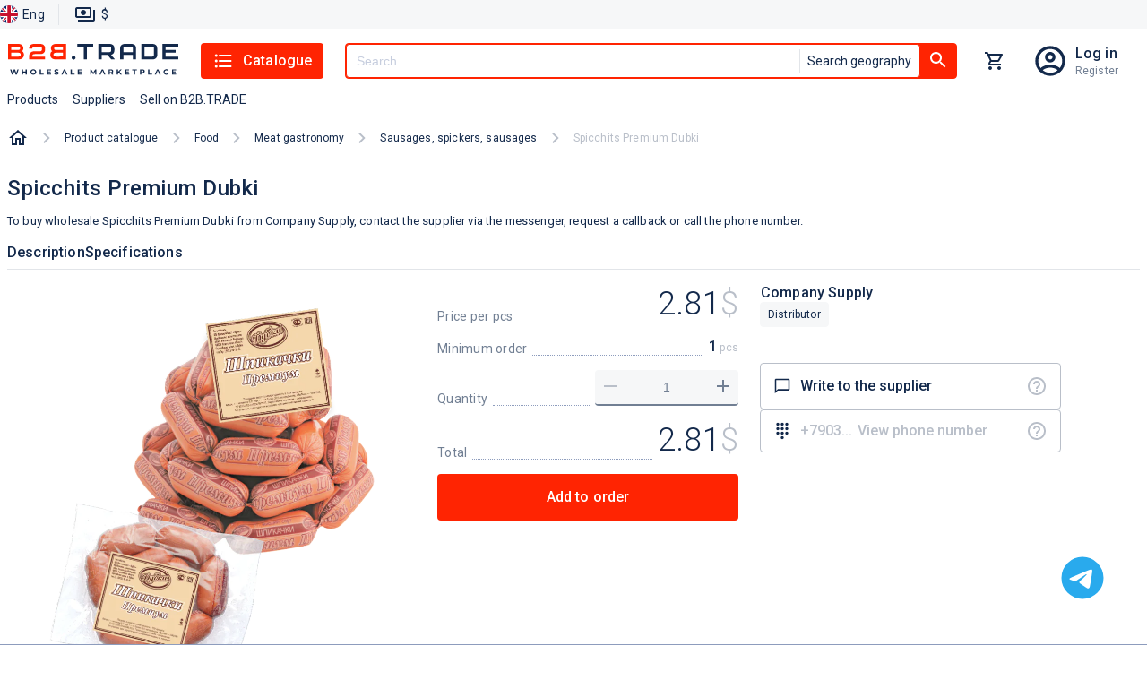

--- FILE ---
content_type: text/html; charset=utf-8
request_url: https://b2b.trade/product/kompaniya-postavka-shpikachki-premium
body_size: 24362
content:
<!DOCTYPE html><html lang="en"><head><meta charSet="utf-8" data-next-head=""/><script id="json-ld-script-WebSite" type="application/ld+json" data-next-head="">{"@context":"https://schema.org","@type":"WebSite","url":"https://b2b.trade","potentialAction":{"@type":"SearchAction","target":{"@type":"EntryPoint","urlTemplate":"https://b2b.trade/search?q={q}"},"query-input":"required name=q"}}</script><link as="image" href="/logo/logo.en.svg" rel="preload" data-next-head=""/><title data-next-head="">Spicchits Premium Dubki Buy for 2 roubles wholesale, cheap - B2BTRADE</title><meta content="Spicchits Premium Dubki Buy wholesale for 2 roubles directly from the supplier - low wholesale prices from suppliers and manufacturers on Spicchits Premium Dubki." name="description" data-next-head=""/><meta content="Spicchits Premium Dubki,  Company Supply, buy, wholesale, wholesale" name="keywords" data-next-head=""/><link href="https://b2b.trade/product/kompaniya-postavka-shpikachki-premium" rel="canonical" data-next-head=""/><link href="https://b2b.trade/product/kompaniya-postavka-shpikachki-premium" hrefLang="en" rel="alternate" data-next-head=""/><link href="https://b2b.trade/ru/product/kompaniya-postavka-shpikachki-premium" hrefLang="ru" rel="alternate" data-next-head=""/><meta content="website" property="og:type" data-next-head=""/><meta content="B2BTRADE" property="og:site_name" data-next-head=""/><meta content="Spicchits Premium Dubki Buy for 2 roubles wholesale, cheap - B2BTRADE" property="og:title" data-next-head=""/><meta content="https://b2b.trade/product/kompaniya-postavka-shpikachki-premium" property="og:url" data-next-head=""/><meta content="https://img.b2b.trade/9d9f9447-efa0-4340-b43e-9d948b1e432f/-/preview/-/format/webp/" property="og:image" data-next-head=""/><meta content="https://img.b2b.trade/9d9f9447-efa0-4340-b43e-9d948b1e432f/-/preview/-/format/webp/" property="og:image:secure_url" data-next-head=""/><meta content="Spicchits Premium Dubki Buy wholesale for 2 roubles directly from the supplier - low wholesale prices from suppliers and manufacturers on Spicchits Premium Dubki." property="og:description" data-next-head=""/><meta content="/browserconfig.xml" name="msapplication-config" data-next-head=""/><link href="/b2b/manifest.json" rel="manifest" data-next-head=""/><link href="/b2b/favicon.png" rel="icon" sizes="16x16" type="image/png" data-next-head=""/><link href="/b2b/favicon.png" rel="icon" sizes="32x32" type="image/png" data-next-head=""/><link href="/b2b/favicon.png" rel="icon" sizes="48x48" type="image/png" data-next-head=""/><link href="/b2b/favicon.ico" rel="shortcut icon" data-next-head=""/><link href="/apple-touch-icon.png" rel="apple-touch-icon" sizes="180x180" data-next-head=""/><link color="#ff2302" href="/safari-pinned-tab.svg" rel="mask-icon" data-next-head=""/><meta content="width=device-width, initial-scale=1, maximum-scale=5" name="viewport" data-next-head=""/><meta content="summary_large_image" name="twitter:card" data-next-head=""/><meta content="max-age=86400" http-equiv="cache-control" data-next-head=""/><script id="json-ld-script-breadcrumbList" type="application/ld+json" data-next-head="">{"@context":"http://schema.org","@type":"BreadcrumbList","itemListElement":[{"@type":"ListItem","position":1,"item":{"@id":"https://b2b.trade/catalog/all","name":"Product catalogue"}},{"@type":"ListItem","position":2,"item":{"@id":"https://b2b.trade/catalog/all/food","name":"Food"}},{"@type":"ListItem","position":3,"item":{"@id":"https://b2b.trade/catalog/all/food/meat-gastronomy","name":"Meat gastronomy"}},{"@type":"ListItem","position":4,"item":{"@id":"https://b2b.trade/catalog/all/food/meat-gastronomy/sausages-spickers-sausages","name":"Sausages, spickers, sausages"}},{"@type":"ListItem","position":5,"item":{"@id":"https://b2b.trade/product/kompaniya-postavka-shpikachki-premium","name":"Spicchits Premium Dubki"}}]}</script><script type="application/ld+json" data-next-head="">{"@context":"https://schema.org","@type":"Product","name":"Spicchits Premium Dubki","description":"To buy wholesale Spicchits Premium Dubki from Company Supply, contact the supplier via the messenger, request a callback or call the phone number.","image":"https://img.b2b.trade/9d9f9447-efa0-4340-b43e-9d948b1e432f/-/smart_resize/900x900/-/quality/smart/-/format/webp/","brand":{"@type":"Brand","name":"Company Supply"},"offers":{"@type":"Offer","price":2.81,"priceCurrency":"USD"},"aggregateRating":{"@type":"AggregateRating","ratingValue":5,"reviewCount":11}}</script><link as="image" href="https://img.b2b.trade/9d9f9447-efa0-4340-b43e-9d948b1e432f/-/smart_resize/900x900/-/quality/smart/-/format/webp/" rel="preload" data-next-head=""/><script type="application/ld+json" data-next-head="">{"@context":"https://schema.org","@type":"Product","image":"https://img.b2b.trade/4ed88bb2-2ba6-4a04-9839-f6a22f9f2b0d/-/smart_resize/500x500/-/quality/smart/-/format/webp/","name":"Meat Dubky","description":"Buy Meat Dubky from 3.67 $ from Company Supply","brand":{"@type":"Brand","name":"Company Supply"},"offers":{"@type":"Offer","price":3.67,"priceCurrency":"USD"},"aggregateRating":{"@type":"AggregateRating","ratingValue":5,"reviewCount":11}}</script><script type="application/ld+json" data-next-head="">{"@context":"https://schema.org","@type":"Product","image":"https://img.b2b.trade/8b1c6d4f-32a7-43de-9435-4da986bffb5c/-/smart_resize/500x500/-/quality/smart/-/format/webp/","name":"Special premium","description":"Buy Special premium from 2.73 $ from Company Supply","brand":{"@type":"Brand","name":"Company Supply"},"offers":{"@type":"Offer","price":2.73,"priceCurrency":"USD"},"aggregateRating":{"@type":"AggregateRating","ratingValue":5,"reviewCount":11}}</script><script type="application/ld+json" data-next-head="">{"@context":"https://schema.org","@type":"Product","image":"https://img.b2b.trade/386de547-0fbd-43ae-b574-981a7c792cb8/-/smart_resize/500x500/-/quality/smart/-/format/webp/","name":"Dairy Dubki","description":"Buy Dairy Dubki from 2.83 $ from Company Supply","brand":{"@type":"Brand","name":"Company Supply"},"offers":{"@type":"Offer","price":2.83,"priceCurrency":"USD"},"aggregateRating":{"@type":"AggregateRating","ratingValue":5,"reviewCount":11}}</script><script type="application/ld+json" data-next-head="">{"@context":"https://schema.org","@type":"Product","image":"https://img.b2b.trade/ecfbe75a-f9ff-451e-97b8-20b42df57942/-/smart_resize/500x500/-/quality/smart/-/format/webp/","name":"Russian sausage Dubki","description":"Buy Russian sausage Dubki from 2.68 $ from Company Supply","brand":{"@type":"Brand","name":"Company Supply"},"offers":{"@type":"Offer","price":2.68,"priceCurrency":"USD"},"aggregateRating":{"@type":"AggregateRating","ratingValue":5,"reviewCount":11}}</script><script type="application/ld+json" data-next-head="">{"@context":"https://schema.org","@type":"Product","image":"https://img.b2b.trade/9d9f9447-efa0-4340-b43e-9d948b1e432f/-/smart_resize/500x500/-/quality/smart/-/format/webp/","name":"Spicchits Premium Dubki","description":"Buy Spicchits Premium Dubki from 2.81 $ from Company Supply","brand":{"@type":"Brand","name":"Company Supply"},"offers":{"@type":"Offer","price":2.81,"priceCurrency":"USD"},"aggregateRating":{"@type":"AggregateRating","ratingValue":5,"reviewCount":11}}</script><script type="application/ld+json" data-next-head="">{"@context":"https://schema.org","@type":"Product","image":"https://img.b2b.trade/3723fe58-7061-4250-9819-735511c2ae63/-/smart_resize/500x500/-/quality/smart/-/format/webp/","name":"Sausages premium","description":"Buy Sausages premium from 0.97 $ from Company Supply","brand":{"@type":"Brand","name":"Company Supply"},"offers":{"@type":"Offer","price":0.97,"priceCurrency":"USD"},"aggregateRating":{"@type":"AggregateRating","ratingValue":5,"reviewCount":11}}</script><script type="application/ld+json" data-next-head="">{"@context":"https://schema.org","@type":"Product","image":"https://img.b2b.trade/f6278b38-3430-4f2b-82f0-c519b3a3cfb5/-/smart_resize/500x500/-/quality/smart/-/format/webp/","name":"The leader of premium meat delicacies","description":"Buy The leader of premium meat delicacies from 20.51 $ from Myaso i Artel","brand":{"@type":"Brand","name":"Myaso i Artel"},"offers":{"@type":"Offer","price":20.51,"priceCurrency":"USD"},"aggregateRating":{"@type":"AggregateRating","ratingValue":5,"reviewCount":11}}</script><script type="application/ld+json" data-next-head="">{"@context":"https://schema.org","@type":"Product","image":"https://img.b2b.trade/65b9cad9-6ee7-44c2-a503-d5f3a3c3b9ba/-/smart_resize/500x500/-/quality/smart/-/format/webp/","name":"Premium cured beef sausages wholesale","description":"Buy Premium cured beef sausages wholesale from 26.28 $ from Myaso i Artel","brand":{"@type":"Brand","name":"Myaso i Artel"},"offers":{"@type":"Offer","price":26.28,"priceCurrency":"USD"},"aggregateRating":{"@type":"AggregateRating","ratingValue":5,"reviewCount":11}}</script><script type="application/ld+json" data-next-head="">{"@context":"https://schema.org","@type":"Product","image":"https://img.b2b.trade/2ea70e08-ca60-4ef4-8bd8-a0c4c12a279c/-/smart_resize/500x500/-/quality/smart/-/format/webp/","name":"Premium cured turkey sausages wholesale","description":"Buy Premium cured turkey sausages wholesale from 20.51 $ from Myaso i Artel","brand":{"@type":"Brand","name":"Myaso i Artel"},"offers":{"@type":"Offer","price":20.51,"priceCurrency":"USD"},"aggregateRating":{"@type":"AggregateRating","ratingValue":5,"reviewCount":11}}</script><script type="application/ld+json" data-next-head="">{"@context":"https://schema.org","@type":"Product","image":"https://img.b2b.trade/88244936-71cd-410f-ab39-49dd5a768c1a/-/smart_resize/500x500/-/quality/smart/-/format/webp/","name":"Premium cured pork sausages wholesale","description":"Buy Premium cured pork sausages wholesale from 20.51 $ from Myaso i Artel","brand":{"@type":"Brand","name":"Myaso i Artel"},"offers":{"@type":"Offer","price":20.51,"priceCurrency":"USD"},"aggregateRating":{"@type":"AggregateRating","ratingValue":5,"reviewCount":11}}</script><script type="application/ld+json" data-next-head="">{"@context":"https://schema.org","@type":"Product","image":"https://img.b2b.trade/2e4957e9-74f7-4de6-8b1b-7b0599f592c9/-/smart_resize/500x500/-/quality/smart/-/format/webp/","name":"Premium cured beef sausages wholesale","description":"Buy Premium cured beef sausages wholesale from 20.51 $ from Myaso i Artel","brand":{"@type":"Brand","name":"Myaso i Artel"},"offers":{"@type":"Offer","price":20.51,"priceCurrency":"USD"},"aggregateRating":{"@type":"AggregateRating","ratingValue":5,"reviewCount":11}}</script><script type="application/ld+json" data-next-head="">{"@context":"https://schema.org","@type":"Product","image":"https://img.b2b.trade/8e79abc1-0862-4b81-96d3-8e7193e93d8c/-/smart_resize/500x500/-/quality/smart/-/format/webp/","name":"Natural meat delicacies of premium quality wholesale","description":"Buy Natural meat delicacies of premium quality wholesale from 20.51 $ from Myaso i Artel","brand":{"@type":"Brand","name":"Myaso i Artel"},"offers":{"@type":"Offer","price":20.51,"priceCurrency":"USD"},"aggregateRating":{"@type":"AggregateRating","ratingValue":5,"reviewCount":11}}</script><meta content="#FF2402" name="theme-color"/><script>window.yaContextCb = window.yaContextCb || []</script><script>window.metricsQueue = window.metricsQueue || []</script><script async="" src="https://yandex.ru/ads/system/context.js"></script><script async="" src="https://mc.yandex.ru/metrika/tag.js"></script><script async="" src="https://www.google-analytics.com/analytics.js"></script><script>
window.dataLayer = window.dataLayer || [];

window.ym = window.ym || function() {
  window.ym.a = window.ym.a || [];
  window.ym.a.push(arguments);
};
window.ym.l = 1 * new Date();

ym(49914157, "init", {
  defer: true,
  clickmap:true,
  trackLinks:true,
  accurateTrackBounce:true,
  webvisor:true,
  ecommerce:"dataLayer"
});

window.ga=window.ga||function(){(ga.q=ga.q||[]).push(arguments)};ga.l=+new Date;
ga('create', 'UA-163287260-1', 'auto');
ga('send', 'pageview');
            </script><link crossorigin="" href="https://img.b2b.trade" rel="preconnect"/><link crossorigin="" href="https://mc.yandex.ru" rel="preconnect"/><link crossorigin="" href="https://www.google-analytics.com" rel="preconnect"/><link crossorigin="" href="https://api.b2b.trade" rel="preconnect"/><link rel="preload" href="/_next/static/media/24c15609eaa28576-s.p.woff2" as="font" type="font/woff2" crossorigin="anonymous" data-next-font="size-adjust"/><link rel="preload" href="/_next/static/media/47cbc4e2adbc5db9-s.p.woff2" as="font" type="font/woff2" crossorigin="anonymous" data-next-font="size-adjust"/><link rel="preload" href="/_next/static/css/c9e8384942aaab04.css" as="style"/><link rel="stylesheet" href="/_next/static/css/c9e8384942aaab04.css" data-n-g=""/><link rel="preload" href="/_next/static/css/2559243fe58bce29.css" as="style"/><link rel="stylesheet" href="/_next/static/css/2559243fe58bce29.css" data-n-p=""/><link rel="preload" href="/_next/static/css/a89fe049d4da8d27.css" as="style"/><link rel="stylesheet" href="/_next/static/css/a89fe049d4da8d27.css"/><noscript data-n-css=""></noscript><script defer="" nomodule="" src="/_next/static/chunks/polyfills-42372ed130431b0a.js"></script><script defer="" src="/_next/static/chunks/2160.7e6668406c045538.js"></script><script src="/_next/static/chunks/webpack-908f2d4223d21008.js" defer=""></script><script src="/_next/static/chunks/framework-cb917597cd417bad.js" defer=""></script><script src="/_next/static/chunks/main-ee9734ec8a285888.js" defer=""></script><script src="/_next/static/chunks/pages/_app-f2d36c6aee0209ea.js" defer=""></script><script src="/_next/static/chunks/5902-5602c8a1c4fb9699.js" defer=""></script><script src="/_next/static/chunks/2816-ed96638d25359ae7.js" defer=""></script><script src="/_next/static/chunks/2257-59485cc6c455807b.js" defer=""></script><script src="/_next/static/chunks/9847-ef190030e1c4c700.js" defer=""></script><script src="/_next/static/chunks/5205-a68ef69dbe3cc1e5.js" defer=""></script><script src="/_next/static/chunks/467-a3d3dc5eaf28f56c.js" defer=""></script><script src="/_next/static/chunks/2310-577a706b606eab48.js" defer=""></script><script src="/_next/static/chunks/pages/product/%5Bid%5D-1a0ae123c58d21c6.js" defer=""></script><script src="/_next/static/Asatkn4XMBM4RvCiUo2ck/_buildManifest.js" defer=""></script><script src="/_next/static/Asatkn4XMBM4RvCiUo2ck/_ssgManifest.js" defer=""></script><style id="jss-server-side">@media print {
  .MuiDialog-root {
    position: absolute !important;
  }
}
  .MuiDialog-scrollPaper {
    display: flex;
    align-items: center;
    justify-content: center;
  }
  .MuiDialog-scrollBody {
    overflow-x: hidden;
    overflow-y: auto;
    text-align: center;
  }
  .MuiDialog-scrollBody:after {
    width: 0;
    height: 100%;
    content: "";
    display: inline-block;
    vertical-align: middle;
  }
  .MuiDialog-container {
    height: 100%;
    outline: 0;
  }
@media print {
  .MuiDialog-container {
    height: auto;
  }
}
  .MuiDialog-paper {
    margin: 32px;
    position: relative;
    overflow-y: auto;
  }
@media print {
  .MuiDialog-paper {
    box-shadow: none;
    overflow-y: visible;
  }
}
  .MuiDialog-paperScrollPaper {
    display: flex;
    max-height: calc(100% - 64px);
    flex-direction: column;
  }
  .MuiDialog-paperScrollBody {
    display: inline-block;
    text-align: left;
    vertical-align: middle;
  }
  .MuiDialog-paperWidthFalse {
    max-width: calc(100% - 64px);
  }
  .MuiDialog-paperWidthXs {
    max-width: 444px;
  }
@media (max-width:507.95px) {
  .MuiDialog-paperWidthXs.MuiDialog-paperScrollBody {
    max-width: calc(100% - 64px);
  }
}
  .MuiDialog-paperWidthSm {
    max-width: 600px;
  }
@media (max-width:663.95px) {
  .MuiDialog-paperWidthSm.MuiDialog-paperScrollBody {
    max-width: calc(100% - 64px);
  }
}
  .MuiDialog-paperWidthMd {
    max-width: 960px;
  }
@media (max-width:1023.95px) {
  .MuiDialog-paperWidthMd.MuiDialog-paperScrollBody {
    max-width: calc(100% - 64px);
  }
}
  .MuiDialog-paperWidthLg {
    max-width: 1280px;
  }
@media (max-width:1343.95px) {
  .MuiDialog-paperWidthLg.MuiDialog-paperScrollBody {
    max-width: calc(100% - 64px);
  }
}
  .MuiDialog-paperWidthXl {
    max-width: 1920px;
  }
@media (max-width:1983.95px) {
  .MuiDialog-paperWidthXl.MuiDialog-paperScrollBody {
    max-width: calc(100% - 64px);
  }
}
  .MuiDialog-paperFullWidth {
    width: calc(100% - 64px);
  }
  .MuiDialog-paperFullScreen {
    width: 100%;
    height: 100%;
    margin: 0;
    max-width: 100%;
    max-height: none;
    border-radius: 0;
  }
  .MuiDialog-paperFullScreen.MuiDialog-paperScrollBody {
    margin: 0;
    max-width: 100%;
  }
  .jss1 {
    display: flex;
    padding: 24px 58px 24px 24px;
    position: relative;
    align-items: center;
    justify-content: flex-end;
  }
  .jss2 {
    padding: 0;
  }
  .jss3 {
    flex: 1;
    color: var(--color-base);
    margin: 0;
    font-size: 1.25rem;
  }
  .jss4 {
    top: 8px;
    right: 8px;
    border: 1px solid rgba(141, 156, 189, 0.12);
    padding: 0;
    position: absolute;
    background: rgba(141, 156, 189, 0.12);
    border-radius: 4px;
  }
  .jss5 {
    min-width: 288px;
  }
@media (max-width:767.95px) {
  .jss5 {
    width: 100%;
  }
}</style></head><body data-project-type="b2b"><div id="__next"><div class="y5Gig"><div class="hidden" id="metrics-page-open"></div><header class="khQI9"><div class="_0JMKf"><div class="_YUm2"><ul class="Gvu4T"><li><div class="G7uc3"><button class="Cfj7d"><img alt="English" src="/static/anticrisis/england.svg" title="English"/><span>Eng</span></button></div></li><li><div class="_29Cyh"><button class="wFkIO" type="button"><img alt="paymentOutline" src="/icons/paymentOutline.svg"/><p>$</p></button></div></li></ul></div></div><div class="gzjXW"><div class="_9D0H7"><div class="OWuXU"><button class="O6XCO" type="button"><img alt="" src="/icons/menuBurger.svg"/></button><a class="eOQzu" href="/"><img alt="logo" height="38" loading="eager" src="/logo/logo.en.svg" width="192"/></a><div class="xG91_"><button class="OjTGT" type="button"><img alt="listIcon" src="/icons/listIcon.svg"/>Catalogue</button></div><div class="PxG9J"><div class="HS2nt OQ2nh Hw9cl"><button class="jlHT0" id="#Button" type="button"><img alt="searchIcon" src="/icons/searchIcon.svg"/></button><div class="OQ2nh hlxjX"><input autoComplete="off" class="Hw9cl" id="header-search" name="q" placeholder="Search" required="" type="text" value=""/><div class="TN58Y"><button class="L8mL8" type="button">Search geography</button></div></div><button class="_2wFyw _3jR0T" id="header-search-button" type="button"><img alt="searchIcon" src="/icons/searchIcon.svg"/></button></div></div><div class="xG91_"><button class="SgYPr yrNMO" type="button"><div class="evgsE"><div class="WhQ5h kq2cb"></div></div></button></div><div class="xG91_"><div class="iTdvM"><a class="a5UaT sBW9C" href="/login"></a><div class="uvasR trd00"><a class="G9eXr SkwsS" href="/login">Log in</a><a class="AdYQo SkwsS" href="/registration">Register</a></div></div></div></div><div class="Rw94z"><ul class="_8P5Bm"><li class="OS_Mt"><a class="f6eCF" data-m-element="top_menu__products_button" role="button" tabindex="0" href="/catalog/all">Products</a></li><li class="OS_Mt"><a class="f6eCF" data-m-element="top_menu__suppliers_button" role="button" tabindex="0" href="/stores/all">Suppliers</a></li><li class="OS_Mt"><a class="f6eCF" data-m-element="top_menu__sell_button" role="button" tabindex="0" href="/start">Sell on B2B.TRADE</a></li></ul></div></div></div></header><main class="wF5r_"><nav class="_7Qrja"><ol class="nZls2 T0hFZ"><li class="Wdh5O"><a class="lLuwo" href="/"><img alt="home" src="/icons/homeOutlined.svg"/></a></li><div class="nZls2"><li class="Wdh5O"><span class="_2DZlR"><svg xmlns="http://www.w3.org/2000/svg" width="1em" height="1em" fill="none" viewBox="0 0 8 12"><path fill="#B9BFC9" d="M.297 10.59 4.877 6 .297 1.41 1.707 0l6 6-6 6z"></path></svg></span><a class="_7B6We" href="/catalog/all">Product catalogue</a></li><li class="Wdh5O"><span class="_2DZlR"><svg xmlns="http://www.w3.org/2000/svg" width="1em" height="1em" fill="none" viewBox="0 0 8 12"><path fill="#B9BFC9" d="M.297 10.59 4.877 6 .297 1.41 1.707 0l6 6-6 6z"></path></svg></span><a class="_7B6We" href="/catalog/all/food">Food</a></li><li class="Wdh5O"><span class="_2DZlR"><svg xmlns="http://www.w3.org/2000/svg" width="1em" height="1em" fill="none" viewBox="0 0 8 12"><path fill="#B9BFC9" d="M.297 10.59 4.877 6 .297 1.41 1.707 0l6 6-6 6z"></path></svg></span><a class="_7B6We" href="/catalog/all/food/meat-gastronomy">Meat gastronomy</a></li><li class="Wdh5O"><span class="_2DZlR"><svg xmlns="http://www.w3.org/2000/svg" width="1em" height="1em" fill="none" viewBox="0 0 8 12"><path fill="#B9BFC9" d="M.297 10.59 4.877 6 .297 1.41 1.707 0l6 6-6 6z"></path></svg></span><a class="_7B6We" href="/catalog/all/food/meat-gastronomy/sausages-spickers-sausages">Sausages, spickers, sausages</a></li><li class="Wdh5O"><span class="_2DZlR"><svg xmlns="http://www.w3.org/2000/svg" width="1em" height="1em" fill="none" viewBox="0 0 8 12"><path fill="#B9BFC9" d="M.297 10.59 4.877 6 .297 1.41 1.707 0l6 6-6 6z"></path></svg></span><p class="_7B6We">Spicchits Premium Dubki</p></li></div></ol></nav><div class="tgnus" data-m-categories="412c5ca7-6487-47a0-9500-4bf96b8c33f2" data-m-entity="" data-m-product-id="b04c2336-a886-4582-9002-96c56844a7a5" data-m-store-id="e95d8789-b2b2-4650-aec3-9c3e2acd7328"><h1 class="_3dn0F">Spicchits Premium Dubki</h1><p class="_2tiEK">To buy wholesale Spicchits Premium Dubki from Company Supply, contact the supplier via the messenger, request a callback or call the phone number.</p><div class="ZcUul"><span data-m-element="product_card_large__product_description_button">Description</span><span data-m-element="product_card_large__product_characteristics_button">Specifications</span></div><div class="ofc_t"><div class="_1Fv9b"><div class="pj_OD"></div><div class="E70qp"><img alt="Spicchits Premium Dubki" class="orSZE" draggable="true" src="https://img.b2b.trade/9d9f9447-efa0-4340-b43e-9d948b1e432f/-/smart_resize/900x900/-/quality/smart/-/format/webp/"/></div></div><div class="Srtlu"><div class="U7sBw"><div class="LXyOK"><div class="_3K83F"><span>Price per pcs</span><div class="_6Db2V"></div><div class="ur6od"><span>2.81</span><span class="o3MGi">2.81</span><span class="q7lC4">USD</span><span class="b_uej">$</span></div></div><div class="_3K83F"><span>Minimum order</span><div class="_6Db2V"></div><div class="UlLbs">1<span> pcs</span></div></div><div class="_3K83F" id="product-card-order-count"><span class="gQsVc">Quantity</span><div class="_6Db2V"></div><div class="CfEvm"><button class="xKbLY" type="button"><img alt="removeIcon" src="/icons/removeIcon.svg"/></button><input class="fB6Ms" id="b04c2336-a886-4582-9002-96c56844a7a5" type="number" value="1"/><button class="xKbLY" type="button"><img alt="removeIcon" src="/icons/addIcon.svg"/></button></div></div><div class="_3K83F"><span>Total</span><div class="_6Db2V"></div><div class="ur6od"><span>2.81</span><span class="b_uej">$</span></div></div></div><div class="vHdXx"><button class="qSeSs" data-m-element="product_card_large__cart_button" type="button">Add to order</button></div></div><section><div class="Klv_2"><div class="E_V1X"><div><div class="Q4u6J"><div class="jPcqn"><div class="_2rCCZ"><a class="p7JU_" href="/store/kompaniya-postavka"><span>Company Supply</span></a></div><p class="JFsFx"><span></span></p><div class="JN6hO"><div class="jsWK7"><div class="IED8O">Distributor</div></div><div class="Qyipm"></div></div></div></div></div></div><ul class="upW6K KqlC9"><li class="Ci0im"><button data-m-element="product_card_large__write_to_supplier_button" id="supplierChatButton" type="button"><div class="_55FSH"><img alt="" src="/icons/chatBubbleOutlineIcon.svg"/><span>Write to the supplier</span></div><img alt="questionIcon" data-tooltip-content="Use the internal messenger to communicate with the supplier." data-tooltip-id="tooltip" src="/icons/questionIcon.svg"/></button></li><li class="Ci0im undefined"><button data-m-element="product_card_large__show_phone_button" data-tooltip-content="Register/login to your account to contact the supplier" data-tooltip-id="tooltip" disabled="" id="showPhoneButton" type="button"><div class="pkwJY"><img alt="" src="/icons/dialpadIcon.svg"/><span class="">+7903...</span><div class="tKS2_">View phone number</div></div></button><img alt="questionIcon" data-tooltip-content="Show supplier&#x27;s phone number" data-tooltip-id="" src="/icons/questionIcon.svg" style="position:absolute;right:14px"/></li></ul></div></section></div></div><div id="yandex_rtb_R-A-7507453-1"></div><section></section><section class="rYkkO"><h5 class="nKQOa">Other products from this supplier</h5><section class="SDcKz o64ob"><article data-m-categories="96943d3f-e681-4761-8640-ecac5d9030d7" data-m-element="product_card_small" data-m-entity="" data-m-product-id="4e25bec8-2bcb-4a1a-8911-8ea3c08a7a62" data-m-store-id="e95d8789-b2b2-4650-aec3-9c3e2acd7328"><a class="tPxk7" style="z-index:1" href="/product/kompaniya-postavka-myasnaya"><img alt="Meat Dubky" class="_0iMkk" draggable="true" loading="lazy" src="https://img.b2b.trade/4ed88bb2-2ba6-4a04-9839-f6a22f9f2b0d/-/smart_resize/500x500/-/quality/smart/-/format/webp/"/></a><a class="AAEhG" href="/product/kompaniya-postavka-myasnaya"><span>Meat Dubky</span></a><p class="JgrhA"><span></span></p><div class="aWGjl"><div class="B8rgz"><div class="VhPV8">Buy Meat Dubky from 3.67 $ from Company Supply</div><a class="lIwzE" href="/store/kompaniya-postavka"><span>Company Supply</span></a></div></div><div style="display:flex;flex-direction:column;margin-top:auto"><p class="vD5dK">from<!-- --> 1 pcs</p><div class="JV_JO"><div class="Zjx_K"><p>3.67</p><span><span>$</span>/<!-- -->pcs</span></div><button class="McFKY" type="button"><div class="tBqkC" data-m-element="product_card_small__cart_button"><img alt="cartIcon" height="22" src="/icons/addShoppingCartIcon.svg" width="22"/>add</div></button></div><div class="N0Y8g"></div></div></article><article data-m-categories="96943d3f-e681-4761-8640-ecac5d9030d7" data-m-element="product_card_small" data-m-entity="" data-m-product-id="6a82f057-ba5d-4fcc-9f30-bd7599096b8d" data-m-store-id="e95d8789-b2b2-4650-aec3-9c3e2acd7328"><a class="tPxk7" style="z-index:1" href="/product/kompaniya-postavka-osobaya-premium"><img alt="Special premium" class="_0iMkk" draggable="true" loading="lazy" src="https://img.b2b.trade/8b1c6d4f-32a7-43de-9435-4da986bffb5c/-/smart_resize/500x500/-/quality/smart/-/format/webp/"/></a><a class="AAEhG" href="/product/kompaniya-postavka-osobaya-premium"><span>Special premium</span></a><p class="JgrhA"><span></span></p><div class="aWGjl"><div class="B8rgz"><div class="VhPV8">Buy Special premium from 2.73 $ from Company Supply</div><a class="lIwzE" href="/store/kompaniya-postavka"><span>Company Supply</span></a></div></div><div style="display:flex;flex-direction:column;margin-top:auto"><p class="vD5dK">from<!-- --> 1 pcs</p><div class="JV_JO"><div class="Zjx_K"><p>2.73</p><span><span>$</span>/<!-- -->pcs</span></div><button class="McFKY" type="button"><div class="tBqkC" data-m-element="product_card_small__cart_button"><img alt="cartIcon" height="22" src="/icons/addShoppingCartIcon.svg" width="22"/>add</div></button></div><div class="N0Y8g"></div></div></article><article data-m-categories="96943d3f-e681-4761-8640-ecac5d9030d7" data-m-element="product_card_small" data-m-entity="" data-m-product-id="5dd38950-7641-47ee-b3b7-3b8e3d1fcf76" data-m-store-id="e95d8789-b2b2-4650-aec3-9c3e2acd7328"><a class="tPxk7" style="z-index:1" href="/product/kompaniya-postavka-molochnaya"><img alt="Dairy Dubki" class="_0iMkk" draggable="true" loading="lazy" src="https://img.b2b.trade/386de547-0fbd-43ae-b574-981a7c792cb8/-/smart_resize/500x500/-/quality/smart/-/format/webp/"/></a><a class="AAEhG" href="/product/kompaniya-postavka-molochnaya"><span>Dairy Dubki</span></a><p class="JgrhA"><span></span></p><div class="aWGjl"><div class="B8rgz"><div class="VhPV8">Buy Dairy Dubki from 2.83 $ from Company Supply</div><a class="lIwzE" href="/store/kompaniya-postavka"><span>Company Supply</span></a></div></div><div style="display:flex;flex-direction:column;margin-top:auto"><p class="vD5dK">from<!-- --> 1 pcs</p><div class="JV_JO"><div class="Zjx_K"><p>2.83</p><span><span>$</span>/<!-- -->pcs</span></div><button class="McFKY" type="button"><div class="tBqkC" data-m-element="product_card_small__cart_button"><img alt="cartIcon" height="22" src="/icons/addShoppingCartIcon.svg" width="22"/>add</div></button></div><div class="N0Y8g"></div></div></article><article data-m-categories="96943d3f-e681-4761-8640-ecac5d9030d7" data-m-element="product_card_small" data-m-entity="" data-m-product-id="eb55f592-314c-47df-b2bf-707ab4017a5a" data-m-store-id="e95d8789-b2b2-4650-aec3-9c3e2acd7328"><a class="tPxk7" style="z-index:1" href="/product/kompaniya-postavka-russkaya"><img alt="Russian sausage Dubki" class="_0iMkk" draggable="true" loading="lazy" src="https://img.b2b.trade/ecfbe75a-f9ff-451e-97b8-20b42df57942/-/smart_resize/500x500/-/quality/smart/-/format/webp/"/></a><a class="AAEhG" href="/product/kompaniya-postavka-russkaya"><span>Russian sausage Dubki</span></a><p class="JgrhA"><span></span></p><div class="aWGjl"><div class="B8rgz"><div class="VhPV8">Buy Russian sausage Dubki from 2.68 $ from Company Supply</div><a class="lIwzE" href="/store/kompaniya-postavka"><span>Company Supply</span></a></div></div><div style="display:flex;flex-direction:column;margin-top:auto"><p class="vD5dK">from<!-- --> 1 pcs</p><div class="JV_JO"><div class="Zjx_K"><p>2.68</p><span><span>$</span>/<!-- -->pcs</span></div><button class="McFKY" type="button"><div class="tBqkC" data-m-element="product_card_small__cart_button"><img alt="cartIcon" height="22" src="/icons/addShoppingCartIcon.svg" width="22"/>add</div></button></div><div class="N0Y8g"></div></div></article><article data-m-categories="412c5ca7-6487-47a0-9500-4bf96b8c33f2" data-m-element="product_card_small" data-m-entity="" data-m-product-id="b04c2336-a886-4582-9002-96c56844a7a5" data-m-store-id="e95d8789-b2b2-4650-aec3-9c3e2acd7328"><a class="tPxk7" style="z-index:1" href="/product/kompaniya-postavka-shpikachki-premium"><img alt="Spicchits Premium Dubki" class="_0iMkk" draggable="true" loading="lazy" src="https://img.b2b.trade/9d9f9447-efa0-4340-b43e-9d948b1e432f/-/smart_resize/500x500/-/quality/smart/-/format/webp/"/></a><a class="AAEhG" href="/product/kompaniya-postavka-shpikachki-premium"><span>Spicchits Premium Dubki</span></a><p class="JgrhA"><span></span></p><div class="aWGjl"><div class="B8rgz"><div class="VhPV8">Buy Spicchits Premium Dubki from 2.81 $ from Company Supply</div><a class="lIwzE" href="/store/kompaniya-postavka"><span>Company Supply</span></a></div></div><div style="display:flex;flex-direction:column;margin-top:auto"><p class="vD5dK">from<!-- --> 1 pcs</p><div class="JV_JO"><div class="Zjx_K"><p>2.81</p><span><span>$</span>/<!-- -->pcs</span></div><button class="McFKY" type="button"><div class="tBqkC" data-m-element="product_card_small__cart_button"><img alt="cartIcon" height="22" src="/icons/addShoppingCartIcon.svg" width="22"/>add</div></button></div><div class="N0Y8g"></div></div></article><article data-m-categories="412c5ca7-6487-47a0-9500-4bf96b8c33f2" data-m-element="product_card_small" data-m-entity="" data-m-product-id="094fe378-5696-43db-9631-2977c223a31c" data-m-store-id="e95d8789-b2b2-4650-aec3-9c3e2acd7328"><a class="tPxk7" style="z-index:1" href="/product/kompaniya-postavka-sosiski-premium-1"><img alt="Sausages premium" class="_0iMkk" draggable="true" loading="lazy" src="https://img.b2b.trade/3723fe58-7061-4250-9819-735511c2ae63/-/smart_resize/500x500/-/quality/smart/-/format/webp/"/></a><a class="AAEhG" href="/product/kompaniya-postavka-sosiski-premium-1"><span>Sausages premium</span></a><p class="JgrhA"><span></span></p><div class="aWGjl"><div class="B8rgz"><div class="VhPV8">Buy Sausages premium from 0.97 $ from Company Supply</div><a class="lIwzE" href="/store/kompaniya-postavka"><span>Company Supply</span></a></div></div><div style="display:flex;flex-direction:column;margin-top:auto"><p class="vD5dK">from<!-- --> 1 pcs</p><div class="JV_JO"><div class="Zjx_K"><p>0.97</p><span><span>$</span>/<!-- -->pcs</span></div><button class="McFKY" type="button"><div class="tBqkC" data-m-element="product_card_small__cart_button"><img alt="cartIcon" height="22" src="/icons/addShoppingCartIcon.svg" width="22"/>add</div></button></div><div class="N0Y8g"></div></div></article></section><button class="_X5pm" type="button">View more</button></section><section class="_0r_Y_"><h5 class="nKQOa">Similar products</h5><section class="SDcKz o64ob"><article data-m-categories="412c5ca7-6487-47a0-9500-4bf96b8c33f2,96943d3f-e681-4761-8640-ecac5d9030d7" data-m-element="product_card_small" data-m-entity="" data-m-product-id="f0a716f4-f685-4c1a-98fe-12898deea2c1" data-m-store-id="14f1d332-813c-4bac-8f94-c70fb57e5c78"><a class="tPxk7" style="z-index:1" href="/product/myaso-i-artel-93"><img alt="The leader of premium meat delicacies" class="_0iMkk" draggable="true" loading="lazy" src="https://img.b2b.trade/f6278b38-3430-4f2b-82f0-c519b3a3cfb5/-/smart_resize/500x500/-/quality/smart/-/format/webp/"/></a><a class="AAEhG" href="/product/myaso-i-artel-93"><span>The leader of premium meat delicacies</span></a><p class="JgrhA"><span></span></p><div class="aWGjl"><div class="B8rgz"><div class="VhPV8">Buy The leader of premium meat delicacies from 20.51 $ from Myaso i Artel</div><a class="lIwzE" href="/store/myaso-i-artel"><span>Myaso i Artel</span></a></div><div class="UJMBY"><div class="chgx8 IlkiL"><svg fill="none" height="16" viewBox="0 0 17 16" width="17" xmlns="http://www.w3.org/2000/svg"><path d="M16.5 8L14.7255 5.87428L14.9727 3.06286L12.3473 2.43809L10.9727 -1.82065e-06L8.5 1.11238L6.02727 -1.82065e-06L4.65273 2.43047L2.02727 3.04762L2.27455 5.86667L0.5 8L2.27455 10.1257L2.02727 12.9448L4.65273 13.5695L6.02727 16L8.5 14.88L10.9727 15.9924L12.3473 13.5619L14.9727 12.9371L14.7255 10.1257L16.5 8Z" fill="white"></path><circle cx="8.50009" cy="7.99997" fill="#01BD3A" r="4.59091" stroke="#01BD3A"></circle><path d="M7.81665 11.2166L4.90507 8.30286L5.95461 7.27275L7.77279 9.09093L11.4092 5.45457L12.4467 6.5899L7.81665 11.2166Z" fill="white"></path></svg></div></div></div><div style="display:flex;flex-direction:column;margin-top:auto"><p class="vD5dK">from<!-- --> 10 kg</p><div class="JV_JO"><div class="Zjx_K"><p>20.51</p><span><span>$</span>/<!-- -->kg</span></div><button class="McFKY" type="button"><div class="tBqkC" data-m-element="product_card_small__cart_button"><img alt="cartIcon" height="22" src="/icons/addShoppingCartIcon.svg" width="22"/>add</div></button></div><div class="N0Y8g"></div></div></article><article data-m-categories="412c5ca7-6487-47a0-9500-4bf96b8c33f2,96943d3f-e681-4761-8640-ecac5d9030d7" data-m-element="product_card_small" data-m-entity="" data-m-product-id="a2ab27de-e3ef-4c79-8d4d-15089005e5b2" data-m-store-id="14f1d332-813c-4bac-8f94-c70fb57e5c78"><a class="tPxk7" style="z-index:1" href="/product/myaso-i-artel-78"><img alt="Premium cured beef sausages wholesale" class="_0iMkk" draggable="true" loading="lazy" src="https://img.b2b.trade/65b9cad9-6ee7-44c2-a503-d5f3a3c3b9ba/-/smart_resize/500x500/-/quality/smart/-/format/webp/"/></a><a class="AAEhG" href="/product/myaso-i-artel-78"><span>Premium cured beef sausages wholesale</span></a><p class="JgrhA"><span></span></p><div class="aWGjl"><div class="B8rgz"><div class="VhPV8">Buy Premium cured beef sausages wholesale from 26.28 $ from Myaso i Artel</div><a class="lIwzE" href="/store/myaso-i-artel"><span>Myaso i Artel</span></a></div><div class="UJMBY"><div class="chgx8 IlkiL"><svg fill="none" height="16" viewBox="0 0 17 16" width="17" xmlns="http://www.w3.org/2000/svg"><path d="M16.5 8L14.7255 5.87428L14.9727 3.06286L12.3473 2.43809L10.9727 -1.82065e-06L8.5 1.11238L6.02727 -1.82065e-06L4.65273 2.43047L2.02727 3.04762L2.27455 5.86667L0.5 8L2.27455 10.1257L2.02727 12.9448L4.65273 13.5695L6.02727 16L8.5 14.88L10.9727 15.9924L12.3473 13.5619L14.9727 12.9371L14.7255 10.1257L16.5 8Z" fill="white"></path><circle cx="8.50009" cy="7.99997" fill="#01BD3A" r="4.59091" stroke="#01BD3A"></circle><path d="M7.81665 11.2166L4.90507 8.30286L5.95461 7.27275L7.77279 9.09093L11.4092 5.45457L12.4467 6.5899L7.81665 11.2166Z" fill="white"></path></svg></div></div></div><div style="display:flex;flex-direction:column;margin-top:auto"><p class="vD5dK">from<!-- --> 5 kg</p><div class="JV_JO"><div class="Zjx_K"><p>26.28</p><span><span>$</span>/<!-- -->kg</span></div><button class="McFKY" type="button"><div class="tBqkC" data-m-element="product_card_small__cart_button"><img alt="cartIcon" height="22" src="/icons/addShoppingCartIcon.svg" width="22"/>add</div></button></div><div class="N0Y8g"></div></div></article><article data-m-categories="412c5ca7-6487-47a0-9500-4bf96b8c33f2,cb2b73ca-e9e1-488c-85e0-891b2ee0607b" data-m-element="product_card_small" data-m-entity="" data-m-product-id="8f171b9f-db96-4a2e-8a35-8333f50dc631" data-m-store-id="14f1d332-813c-4bac-8f94-c70fb57e5c78"><a class="tPxk7" style="z-index:1" href="/product/myaso-i-artel-100"><img alt="Premium cured turkey sausages wholesale" class="_0iMkk" draggable="true" loading="lazy" src="https://img.b2b.trade/2ea70e08-ca60-4ef4-8bd8-a0c4c12a279c/-/smart_resize/500x500/-/quality/smart/-/format/webp/"/></a><a class="AAEhG" href="/product/myaso-i-artel-100"><span>Premium cured turkey sausages wholesale</span></a><p class="JgrhA"><span></span></p><div class="aWGjl"><div class="B8rgz"><div class="VhPV8">Buy Premium cured turkey sausages wholesale from 20.51 $ from Myaso i Artel</div><a class="lIwzE" href="/store/myaso-i-artel"><span>Myaso i Artel</span></a></div><div class="UJMBY"><div class="chgx8 IlkiL"><svg fill="none" height="16" viewBox="0 0 17 16" width="17" xmlns="http://www.w3.org/2000/svg"><path d="M16.5 8L14.7255 5.87428L14.9727 3.06286L12.3473 2.43809L10.9727 -1.82065e-06L8.5 1.11238L6.02727 -1.82065e-06L4.65273 2.43047L2.02727 3.04762L2.27455 5.86667L0.5 8L2.27455 10.1257L2.02727 12.9448L4.65273 13.5695L6.02727 16L8.5 14.88L10.9727 15.9924L12.3473 13.5619L14.9727 12.9371L14.7255 10.1257L16.5 8Z" fill="white"></path><circle cx="8.50009" cy="7.99997" fill="#01BD3A" r="4.59091" stroke="#01BD3A"></circle><path d="M7.81665 11.2166L4.90507 8.30286L5.95461 7.27275L7.77279 9.09093L11.4092 5.45457L12.4467 6.5899L7.81665 11.2166Z" fill="white"></path></svg></div></div></div><div style="display:flex;flex-direction:column;margin-top:auto"><p class="vD5dK">from<!-- --> 10 kg</p><div class="JV_JO"><div class="Zjx_K"><p>20.51</p><span><span>$</span>/<!-- -->kg</span></div><button class="McFKY" type="button"><div class="tBqkC" data-m-element="product_card_small__cart_button"><img alt="cartIcon" height="22" src="/icons/addShoppingCartIcon.svg" width="22"/>add</div></button></div><div class="N0Y8g"></div></div></article><article data-m-categories="412c5ca7-6487-47a0-9500-4bf96b8c33f2,cb2b73ca-e9e1-488c-85e0-891b2ee0607b" data-m-element="product_card_small" data-m-entity="" data-m-product-id="2efbc30a-9fb5-4d39-8ff2-45cb567ae5f1" data-m-store-id="14f1d332-813c-4bac-8f94-c70fb57e5c78"><a class="tPxk7" style="z-index:1" href="/product/myaso-i-artel-101"><img alt="Premium cured pork sausages wholesale" class="_0iMkk" draggable="true" loading="lazy" src="https://img.b2b.trade/88244936-71cd-410f-ab39-49dd5a768c1a/-/smart_resize/500x500/-/quality/smart/-/format/webp/"/></a><a class="AAEhG" href="/product/myaso-i-artel-101"><span>Premium cured pork sausages wholesale</span></a><p class="JgrhA"><span></span></p><div class="aWGjl"><div class="B8rgz"><div class="VhPV8">Buy Premium cured pork sausages wholesale from 20.51 $ from Myaso i Artel</div><a class="lIwzE" href="/store/myaso-i-artel"><span>Myaso i Artel</span></a></div><div class="UJMBY"><div class="chgx8 IlkiL"><svg fill="none" height="16" viewBox="0 0 17 16" width="17" xmlns="http://www.w3.org/2000/svg"><path d="M16.5 8L14.7255 5.87428L14.9727 3.06286L12.3473 2.43809L10.9727 -1.82065e-06L8.5 1.11238L6.02727 -1.82065e-06L4.65273 2.43047L2.02727 3.04762L2.27455 5.86667L0.5 8L2.27455 10.1257L2.02727 12.9448L4.65273 13.5695L6.02727 16L8.5 14.88L10.9727 15.9924L12.3473 13.5619L14.9727 12.9371L14.7255 10.1257L16.5 8Z" fill="white"></path><circle cx="8.50009" cy="7.99997" fill="#01BD3A" r="4.59091" stroke="#01BD3A"></circle><path d="M7.81665 11.2166L4.90507 8.30286L5.95461 7.27275L7.77279 9.09093L11.4092 5.45457L12.4467 6.5899L7.81665 11.2166Z" fill="white"></path></svg></div></div></div><div style="display:flex;flex-direction:column;margin-top:auto"><p class="vD5dK">from<!-- --> 10 kg</p><div class="JV_JO"><div class="Zjx_K"><p>20.51</p><span><span>$</span>/<!-- -->kg</span></div><button class="McFKY" type="button"><div class="tBqkC" data-m-element="product_card_small__cart_button"><img alt="cartIcon" height="22" src="/icons/addShoppingCartIcon.svg" width="22"/>add</div></button></div><div class="N0Y8g"></div></div></article><article data-m-categories="412c5ca7-6487-47a0-9500-4bf96b8c33f2,cb2b73ca-e9e1-488c-85e0-891b2ee0607b" data-m-element="product_card_small" data-m-entity="" data-m-product-id="37cd57cb-1f34-42da-a236-b2fd476c4c22" data-m-store-id="14f1d332-813c-4bac-8f94-c70fb57e5c78"><a class="tPxk7" style="z-index:1" href="/product/myaso-i-artel-99"><img alt="Premium cured beef sausages wholesale" class="_0iMkk" draggable="true" loading="lazy" src="https://img.b2b.trade/2e4957e9-74f7-4de6-8b1b-7b0599f592c9/-/smart_resize/500x500/-/quality/smart/-/format/webp/"/></a><a class="AAEhG" href="/product/myaso-i-artel-99"><span>Premium cured beef sausages wholesale</span></a><p class="JgrhA"><span></span></p><div class="aWGjl"><div class="B8rgz"><div class="VhPV8">Buy Premium cured beef sausages wholesale from 20.51 $ from Myaso i Artel</div><a class="lIwzE" href="/store/myaso-i-artel"><span>Myaso i Artel</span></a></div><div class="UJMBY"><div class="chgx8 IlkiL"><svg fill="none" height="16" viewBox="0 0 17 16" width="17" xmlns="http://www.w3.org/2000/svg"><path d="M16.5 8L14.7255 5.87428L14.9727 3.06286L12.3473 2.43809L10.9727 -1.82065e-06L8.5 1.11238L6.02727 -1.82065e-06L4.65273 2.43047L2.02727 3.04762L2.27455 5.86667L0.5 8L2.27455 10.1257L2.02727 12.9448L4.65273 13.5695L6.02727 16L8.5 14.88L10.9727 15.9924L12.3473 13.5619L14.9727 12.9371L14.7255 10.1257L16.5 8Z" fill="white"></path><circle cx="8.50009" cy="7.99997" fill="#01BD3A" r="4.59091" stroke="#01BD3A"></circle><path d="M7.81665 11.2166L4.90507 8.30286L5.95461 7.27275L7.77279 9.09093L11.4092 5.45457L12.4467 6.5899L7.81665 11.2166Z" fill="white"></path></svg></div></div></div><div style="display:flex;flex-direction:column;margin-top:auto"><p class="vD5dK">from<!-- --> 10 kg</p><div class="JV_JO"><div class="Zjx_K"><p>20.51</p><span><span>$</span>/<!-- -->kg</span></div><button class="McFKY" type="button"><div class="tBqkC" data-m-element="product_card_small__cart_button"><img alt="cartIcon" height="22" src="/icons/addShoppingCartIcon.svg" width="22"/>add</div></button></div><div class="N0Y8g"></div></div></article><article data-m-categories="412c5ca7-6487-47a0-9500-4bf96b8c33f2,cb2b73ca-e9e1-488c-85e0-891b2ee0607b" data-m-element="product_card_small" data-m-entity="" data-m-product-id="f412586e-6fab-40fc-b7ae-9558c48cbe97" data-m-store-id="14f1d332-813c-4bac-8f94-c70fb57e5c78"><a class="tPxk7" style="z-index:1" href="/product/myaso-i-artel-140"><img alt="Natural meat delicacies of premium quality wholesale" class="_0iMkk" draggable="true" loading="lazy" src="https://img.b2b.trade/8e79abc1-0862-4b81-96d3-8e7193e93d8c/-/smart_resize/500x500/-/quality/smart/-/format/webp/"/></a><a class="AAEhG" href="/product/myaso-i-artel-140"><span>Natural meat delicacies of premium quality wholesale</span></a><p class="JgrhA"><span></span></p><div class="aWGjl"><div class="B8rgz"><div class="VhPV8">Buy Natural meat delicacies of premium quality wholesale from 20.51 $ from Myaso i Artel</div><a class="lIwzE" href="/store/myaso-i-artel"><span>Myaso i Artel</span></a></div><div class="UJMBY"><div class="chgx8 IlkiL"><svg fill="none" height="16" viewBox="0 0 17 16" width="17" xmlns="http://www.w3.org/2000/svg"><path d="M16.5 8L14.7255 5.87428L14.9727 3.06286L12.3473 2.43809L10.9727 -1.82065e-06L8.5 1.11238L6.02727 -1.82065e-06L4.65273 2.43047L2.02727 3.04762L2.27455 5.86667L0.5 8L2.27455 10.1257L2.02727 12.9448L4.65273 13.5695L6.02727 16L8.5 14.88L10.9727 15.9924L12.3473 13.5619L14.9727 12.9371L14.7255 10.1257L16.5 8Z" fill="white"></path><circle cx="8.50009" cy="7.99997" fill="#01BD3A" r="4.59091" stroke="#01BD3A"></circle><path d="M7.81665 11.2166L4.90507 8.30286L5.95461 7.27275L7.77279 9.09093L11.4092 5.45457L12.4467 6.5899L7.81665 11.2166Z" fill="white"></path></svg></div></div></div><div style="display:flex;flex-direction:column;margin-top:auto"><p class="vD5dK">from<!-- --> 10 kg</p><div class="JV_JO"><div class="Zjx_K"><p>20.51</p><span><span>$</span>/<!-- -->kg</span></div><button class="McFKY" type="button"><div class="tBqkC" data-m-element="product_card_small__cart_button"><img alt="cartIcon" height="22" src="/icons/addShoppingCartIcon.svg" width="22"/>add</div></button></div><div class="N0Y8g"></div></div></article></section><button class="_X5pm" type="button">View more</button></section><div class="_8nTsS"><h5 class="nKQOa">Description</h5><p class="_03sMC">Sucking Premium Dubka Consumer Packaging Moltsostav: Beef, Pork, Ridge Ridge, Poultry Meat, Water, Breakfast, Chicken Cow Milk, Chicken Eggs, Soy Protein, Stabilizer, Dyes, Amplifier, Flavor, Antioxidant Ascorbic Acid, Acidness Regulator, Pepper Black ground, pepper fragrant ground, red pepper, thickener.</p></div><div class="_8nTsS"><h5 class="nKQOa">Specifications</h5><ul class="yQz25"><li class="usVC8"><p>Shell</p><div class="m0buH"></div><p class="vpjEy">Artificial</p></li><li class="usVC8"><p>View of the product</p><div class="m0buH"></div><p class="vpjEy">Sausages</p></li><li class="usVC8"><p>Weight (kg)</p><div class="m0buH"></div><p class="vpjEy"></p></li><li class="usVC8"><p>Brand / TM.</p><div class="m0buH"></div><p class="vpjEy">Dubki</p></li><li class="usVC8"><p>Type processing</p><div class="m0buH"></div><p class="vpjEy">Boiled</p></li><li class="usVC8"><p>Primary packaging</p><div class="m0buH"></div><p class="vpjEy">Vacuum, in / u</p></li><li class="usVC8"><p>Packing</p><div class="m0buH"></div><p class="vpjEy">PCS</p></li><li class="usVC8"><p>View of raw materials</p><div class="m0buH"></div><p class="vpjEy">Meat, Bird</p></li><li class="usVC8"><p>View of birds</p><div class="m0buH"></div><p class="vpjEy">hen</p></li><li class="usVC8"><p>View of meat</p><div class="m0buH"></div><p class="vpjEy">Beef, pork</p></li><li class="usVC8"><p>Shelf life</p><div class="m0buH"></div><p class="vpjEy">28 Days</p></li><li class="usVC8"><p>Brand / TM.</p><div class="m0buH"></div><p class="vpjEy">Дубки</p></li></ul></div></div></main><footer class="s_Dyq"><div class="HYL8g"><div class="XyLKq"><div class="FblJa"><div class="cFo8M"><a href="/"><img alt="logo" class="iCcqv" loading="lazy" src="/logo/logo.en.svg"/></a><span class="btTIw">OOO &quot;Oblachnaya distrib&#x27;yuciya&quot; 2026.</span></div></div><nav class="fdUxa"><span class="_4Z7AE">Catalog</span><ul class="EFyI4"><li class="H2y0s"><a rel="" target="" href="/catalog/all">Products</a></li><li class="H2y0s"><a rel="" target="" href="/stores/all">Suppliers</a></li><li class="H2y0s"><a rel="" target="" href="/all-catalog-categories">All categories</a></li></ul></nav><nav class="fdUxa"><span class="_4Z7AE">Help</span><ul class="EFyI4"><li class="H2y0s"><a rel="" target="" href="/contacts">Contacts</a></li><li class="H2y0s"><a role="button" tabindex="0">Can&#x27;t find what you&#x27;re looking for?</a></li><li class="H2y0s"><a rel="" target="" href="/about-us">About Us</a></li><li class="H2y0s"><a rel="" target="" href="/verification">verification</a></li><li class="H2y0s"><a rel="" target="" href="/payment-and-delivery">Payment and delivery</a></li></ul></nav></div></div><div class="X3PLs"><div class="MfHql"><a class="WKPn2 iUCwj" href="mailto:hello@b2b.trade"><svg xmlns="http://www.w3.org/2000/svg" width="20" height="16" fill="none"><path fill="#fff" d="M20 2c0-1.1-.9-2-2-2H2C.9 0 0 .9 0 2v12c0 1.1.9 2 2 2h16c1.1 0 2-.9 2-2zm-2 0-8 5-8-5zm0 12H2V4l8 5 8-5z"></path></svg><span>hello@b2b.trade</span></a><a class="WKPn2 iUCwj" href="/vacancies"><svg xmlns="http://www.w3.org/2000/svg" width="24" height="24" fill="#fff" color="#fff"><path d="M12 2C6.48 2 2 6.48 2 12s4.48 10 10 10 10-4.48 10-10S17.52 2 12 2M7.07 18.28c.43-.9 3.05-1.78 4.93-1.78s4.51.88 4.93 1.78C15.57 19.36 13.86 20 12 20s-3.57-.64-4.93-1.72m11.29-1.45c-1.43-1.74-4.9-2.33-6.36-2.33s-4.93.59-6.36 2.33A7.95 7.95 0 0 1 4 12c0-4.41 3.59-8 8-8s8 3.59 8 8c0 1.82-.62 3.49-1.64 4.83M12 6c-1.94 0-3.5 1.56-3.5 3.5S10.06 13 12 13s3.5-1.56 3.5-3.5S13.94 6 12 6m0 5c-.83 0-1.5-.67-1.5-1.5S11.17 8 12 8s1.5.67 1.5 1.5S12.83 11 12 11"></path></svg><span>Vacancies</span></a></div></div></footer><button class="RQgIK"></button><nav class="_7zyO1"><ul class="XbHYA"><li class="ZwnlS"><button type="button"><div class="_8MrZK R6un8"></div><p>Homepage</p></button></li><li class="ZwnlS"><button type="button"><div class="_8MrZK xg78L"></div><p>Catalogue</p></button></li><li class="ZwnlS"><button class="SgYPr yrNMO" type="button"><div class="evgsE"><div class="WhQ5h kq2cb"></div></div><p>Orders</p></button></li><li class="ZwnlS"><button disabled="" type="button"><div class="gwVfM"><div class="_8MrZK _5aM6_"></div></div><p>Messages</p></button></li><li class="ZwnlS"><button type="button"><div class="_8MrZK _6CvCX"></div><p>Profile</p></button></li></ul></nav><div class="s7UKT"><svg xmlns="http://www.w3.org/2000/svg" width="24" height="24" fill="none" viewBox="0 0 96 96"><path fill="url(#tg_svg__a)" d="M48 1a47 47 0 0 0-33.23 13.766A47.01 47.01 0 0 0 1 48a47.01 47.01 0 0 0 13.77 33.234 46.994 46.994 0 0 0 66.46 0A47.01 47.01 0 0 0 95 48a47.01 47.01 0 0 0-13.77-33.234A47 47 0 0 0 48 1"></path><path fill="#fff" d="M22.275 47.504q20.555-8.953 27.407-11.806c13.057-5.429 15.767-6.372 17.536-6.404.39-.006 1.256.09 1.822.548.47.385.602.907.668 1.272.059.366.14 1.2.074 1.85-.705 7.432-3.768 25.467-5.325 33.791-.653 3.522-1.953 4.703-3.209 4.818-2.732.251-4.803-1.803-7.446-3.536-4.135-2.712-6.47-4.4-10.487-7.045-4.642-3.058-1.63-4.74 1.013-7.486.69-.719 12.72-11.657 12.947-12.65.03-.124.059-.586-.22-.83-.272-.245-.676-.16-.97-.095-.418.094-7.02 4.462-19.828 13.104q-2.807 1.932-5.096 1.883c-1.675-.036-4.906-.95-7.307-1.73-2.938-.956-5.28-1.462-5.075-3.087q.156-1.27 3.496-2.597"></path><defs><linearGradient id="tg_svg__a" x1="4701" x2="4701" y1="1" y2="9401" gradientUnits="userSpaceOnUse"><stop stop-color="#2aabee"></stop><stop offset="1" stop-color="#229ed9"></stop></linearGradient></defs></svg></div></div></div><script id="__NEXT_DATA__" type="application/json">{"props":{"pageProps":{"product":{"categories":[{"parentId":null,"parentAlias":null,"productCount":40558,"storeCount":5904,"children":[{"parentId":"cb2b73ca-e9e1-488c-85e0-891b2ee9606b","parentAlias":null,"productCount":2019,"storeCount":263,"children":[{"parentId":"de9da4a6-fffb-44c8-bb45-842a0d1972d7","parentAlias":null,"productCount":385,"storeCount":103,"children":[],"image":{"fileId":"cea288f0-9021-41c6-a837-8b948398d1ea","position":1,"uploadcareId":"e0740bb3-10d3-47dd-92a5-b5a32f7a9845","urlModifiers":null},"isAlcohol":false,"isDeleted":false,"id":"412c5ca7-6487-47a0-9500-4bf96b8c33f2","alias":"sausages-spickers-sausages","name":"Sausages, spickers, sausages","localizedNamesWithCases":{"de-DE":[{"case":"Nominative","value":"Würste, Würstchen, Sperrer, Würstchen"}],"en-US":[{"case":"Nominative","value":"Sausages, spickers, sausages"}],"it-IT":[{"case":"Nominative","value":"Salsicce, salsicce, spicker, salsicce"}],"ru-RU":[{"case":"Nominative","value":"Сосиски, сардельки, шпикачки, колбаски"}]}}],"image":{"fileId":"95f1c842-c091-4aaa-ab12-541e6d8e68f0","position":1,"uploadcareId":"e56dc90a-e822-4740-ad65-f23aac1db7c8","urlModifiers":null},"isAlcohol":false,"isDeleted":false,"id":"de9da4a6-fffb-44c8-bb45-842a0d1972d7","alias":"meat-gastronomy","name":"Meat gastronomy","localizedNamesWithCases":{"de-DE":[{"case":"Nominative","value":"Fleischgastronomie."}],"en-US":[{"case":"Nominative","value":"Meat gastronomy"}],"it-IT":[{"case":"Nominative","value":"Gastronomia della carne"}],"ru-RU":[{"case":"Nominative","value":"Мясная гастрономия"}]}}],"image":{"fileId":"77228b14-d8a1-4e33-a08e-7ff60fadc9af","position":1,"uploadcareId":"9a9ce9e3-f137-4c10-b970-e1247e4ac7df","urlModifiers":null},"isAlcohol":false,"isDeleted":false,"id":"cb2b73ca-e9e1-488c-85e0-891b2ee9606b","alias":"food","name":"Food","localizedNamesWithCases":{"de-DE":[{"case":"Nominative","value":"Lebensmittel"}],"en-US":[{"case":"Nominative","value":"Food"}],"it-IT":[{"case":"Nominative","value":"Cibo"}],"ru-RU":[{"case":"Nominative","value":"Продукты питания"}]}}],"categoriesIds":["412c5ca7-6487-47a0-9500-4bf96b8c33f2"],"storeInfo":{"id":"e95d8789-b2b2-4650-aec3-9c3e2acd7328","alias":"kompaniya-postavka","name":"Company Supply","logo":null,"siteUrl":null,"phone":"+79030025522","timeOffset":0,"timeZoneId":null,"timeTable":{"workDays":{"Monday":{"isOpen":true,"from":"00:00","to":"00:00"},"Tuesday":{"isOpen":true,"from":"00:00","to":"00:00"},"Wednesday":{"isOpen":true,"from":"00:00","to":"00:00"},"Thursday":{"isOpen":true,"from":"00:00","to":"00:00"},"Friday":{"isOpen":true,"from":"00:00","to":"00:00"},"Saturday":{"isOpen":true,"from":"00:00","to":"00:00"},"Sunday":{"isOpen":true,"from":"00:00","to":"00:00"}}},"commercialTerms":null,"rating":0,"deals":0,"locations":[null],"isDeleted":false,"status":["Distributor"],"avgChatResponseMinutes":null,"verified":false},"brand":{"id":"55b13db1-d2d3-4230-b731-1281f71689b9","name":"Дубки","alias":"dubki","logo":null,"updatedAtUtc":null,"createdAtUtc":null},"properties":[{"value":["Artificial"],"name":"Shell","sortWeight":0},{"value":["Sausages"],"name":"View of the product","sortWeight":0},{"value":[null],"name":"Weight (kg)","sortWeight":0},{"value":["Dubki"],"name":"Brand / TM.","sortWeight":0},{"value":["Boiled"],"name":"Type processing","sortWeight":0},{"value":["Vacuum","in / u"],"name":"Primary packaging","sortWeight":0},{"value":["PCS"],"name":"Packing","sortWeight":0},{"value":["Meat","Bird"],"name":"View of raw materials","sortWeight":0},{"value":["hen"],"name":"View of birds","sortWeight":0},{"value":["Beef","pork"],"name":"View of meat","sortWeight":1},{"value":["28 Days"],"name":"Shelf life","sortWeight":0},{"value":["Дубки"],"name":"Brand / TM.","sortWeight":0}],"barcode":null,"manufacturerCountryName":null,"manufacturerCode":null,"availabilityType":"NotSpecified","updatedAtUtc":"2021-08-05T19:12:25.014166Z","isDeleted":false,"labels":[],"manufacturerCountryLocalizedNames":null,"distributionLocationsIds":[],"userDistributionLocationsIds":[],"canOrder":true,"stock":null,"stockStatus":null,"id":"b04c2336-a886-4582-9002-96c56844a7a5","alias":"kompaniya-postavka-shpikachki-premium","code":"kompaniya-postavka-5","images":[{"fileId":"444d4cf7-0dcb-4a1d-b72a-ac2b2b4d2a1e","position":1,"uploadcareId":"9d9f9447-efa0-4340-b43e-9d948b1e432f","urlModifiers":null}],"videos":[],"prices":[{"id":"9dcf3127-b82b-4a33-b006-6fd535d3d5bd","name":"Цена самовывоза","value":2.81,"currency":"USD","currencySymbol":"$","originalValue":219,"originalCurrency":"RUB","minQuantity":0,"maxQuantity":null,"fromUtc":null,"toUtc":null,"isDeleted":false,"saleUnit":"pcs","priceUnit":"pcs","unit":"pcs","accountId":null}],"isAlcohol":false,"minOrderQuantity":1,"minOrderQuantityString":"1","name":"Spicchits Premium Dubki","description":"Sucking Premium Dubka Consumer Packaging Moltsostav: Beef, Pork, Ridge Ridge, Poultry Meat, Water, Breakfast, Chicken Cow Milk, Chicken Eggs, Soy Protein, Stabilizer, Dyes, Amplifier, Flavor, Antioxidant Ascorbic Acid, Acidness Regulator, Pepper Black ground, pepper fragrant ground, red pepper, thickener.","unitTypeString":"pcs"},"supplierProducts":{"location":null,"locationName":null,"locationId":null,"locationType":"All","data":[{"id":"4e25bec8-2bcb-4a1a-8911-8ea3c08a7a62","alias":"kompaniya-postavka-myasnaya","images":[{"fileId":"6b65fa99-2402-41e0-8649-4197e5fa8352","position":1,"uploadcareId":"4ed88bb2-2ba6-4a04-9839-f6a22f9f2b0d","urlModifiers":null}],"hasVideos":false,"prices":[{"id":"08f3e743-a951-494c-9ef0-50fcbb310235","name":"Цена самовывоза","value":3.67,"currency":"USD","currencySymbol":"$","originalValue":0,"originalCurrency":"RUB","minQuantity":0,"maxQuantity":null,"fromUtc":null,"toUtc":null,"isDeleted":false,"saleUnit":"pcs","priceUnit":"pcs","unit":"pcs","accountId":null}],"labels":[],"isAlcohol":false,"storeName":"Company Supply","isPromo":false,"storeId":"e95d8789-b2b2-4650-aec3-9c3e2acd7328","storeAlias":"kompaniya-postavka","storeVerified":false,"updatedAtUtc":"2021-08-05T19:13:55.611668Z","createdAtUtc":"2020-12-24T09:37:04.930955Z","minOrderQuantity":1,"minOrderUnitType":"pcs","name":"Meat Dubky","locations":[null],"categoriesIds":["96943d3f-e681-4761-8640-ecac5d9030d7"],"canOrder":true,"stock":null,"stockStatus":null},{"id":"6a82f057-ba5d-4fcc-9f30-bd7599096b8d","alias":"kompaniya-postavka-osobaya-premium","images":[{"fileId":"f73d28aa-029d-4e8e-8dde-a03fec106130","position":1,"uploadcareId":"8b1c6d4f-32a7-43de-9435-4da986bffb5c","urlModifiers":null}],"hasVideos":false,"prices":[{"id":"6b7bd142-7d09-416c-a96d-1d2024202a16","name":"Цена самовывоза","value":2.73,"currency":"USD","currencySymbol":"$","originalValue":0,"originalCurrency":"RUB","minQuantity":0,"maxQuantity":null,"fromUtc":null,"toUtc":null,"isDeleted":false,"saleUnit":"pcs","priceUnit":"pcs","unit":"pcs","accountId":null}],"labels":[],"isAlcohol":false,"storeName":"Company Supply","isPromo":false,"storeId":"e95d8789-b2b2-4650-aec3-9c3e2acd7328","storeAlias":"kompaniya-postavka","storeVerified":false,"updatedAtUtc":"2021-08-05T19:15:35.565776Z","createdAtUtc":"2020-12-24T09:38:32.878048Z","minOrderQuantity":1,"minOrderUnitType":"pcs","name":"Special premium","locations":[null],"categoriesIds":["96943d3f-e681-4761-8640-ecac5d9030d7"],"canOrder":true,"stock":null,"stockStatus":null},{"id":"5dd38950-7641-47ee-b3b7-3b8e3d1fcf76","alias":"kompaniya-postavka-molochnaya","images":[{"fileId":"41c589c7-8fd1-42a9-8c1d-d16a8f392133","position":1,"uploadcareId":"386de547-0fbd-43ae-b574-981a7c792cb8","urlModifiers":null}],"hasVideos":false,"prices":[{"id":"83a20fed-9de9-4138-8e3d-be48a98618e1","name":"Цена самовывоза","value":2.83,"currency":"USD","currencySymbol":"$","originalValue":0,"originalCurrency":"RUB","minQuantity":0,"maxQuantity":null,"fromUtc":null,"toUtc":null,"isDeleted":false,"saleUnit":"pcs","priceUnit":"pcs","unit":"pcs","accountId":null}],"labels":[],"isAlcohol":false,"storeName":"Company Supply","isPromo":false,"storeId":"e95d8789-b2b2-4650-aec3-9c3e2acd7328","storeAlias":"kompaniya-postavka","storeVerified":false,"updatedAtUtc":"2021-08-05T19:14:41.596576Z","createdAtUtc":"2020-12-24T09:41:36.505765Z","minOrderQuantity":1,"minOrderUnitType":"pcs","name":"Dairy Dubki","locations":[null],"categoriesIds":["96943d3f-e681-4761-8640-ecac5d9030d7"],"canOrder":true,"stock":null,"stockStatus":null},{"id":"eb55f592-314c-47df-b2bf-707ab4017a5a","alias":"kompaniya-postavka-russkaya","images":[{"fileId":"ee0e2286-423e-405f-bc30-281029194336","position":1,"uploadcareId":"ecfbe75a-f9ff-451e-97b8-20b42df57942","urlModifiers":null}],"hasVideos":false,"prices":[{"id":"b205c4aa-efff-48a2-aea0-bafa42172da8","name":"Цена самовывоза","value":2.68,"currency":"USD","currencySymbol":"$","originalValue":0,"originalCurrency":"RUB","minQuantity":0,"maxQuantity":null,"fromUtc":null,"toUtc":null,"isDeleted":false,"saleUnit":"pcs","priceUnit":"pcs","unit":"pcs","accountId":null}],"labels":[],"isAlcohol":false,"storeName":"Company Supply","isPromo":false,"storeId":"e95d8789-b2b2-4650-aec3-9c3e2acd7328","storeAlias":"kompaniya-postavka","storeVerified":false,"updatedAtUtc":"2021-08-05T19:19:02.987062Z","createdAtUtc":"2020-12-24T09:40:01.685587Z","minOrderQuantity":1,"minOrderUnitType":"pcs","name":"Russian sausage Dubki","locations":[null],"categoriesIds":["96943d3f-e681-4761-8640-ecac5d9030d7"],"canOrder":true,"stock":null,"stockStatus":null},{"id":"b04c2336-a886-4582-9002-96c56844a7a5","alias":"kompaniya-postavka-shpikachki-premium","images":[{"fileId":"444d4cf7-0dcb-4a1d-b72a-ac2b2b4d2a1e","position":1,"uploadcareId":"9d9f9447-efa0-4340-b43e-9d948b1e432f","urlModifiers":null}],"hasVideos":false,"prices":[{"id":"9dcf3127-b82b-4a33-b006-6fd535d3d5bd","name":"Цена самовывоза","value":2.81,"currency":"USD","currencySymbol":"$","originalValue":0,"originalCurrency":"RUB","minQuantity":0,"maxQuantity":null,"fromUtc":null,"toUtc":null,"isDeleted":false,"saleUnit":"pcs","priceUnit":"pcs","unit":"pcs","accountId":null}],"labels":[],"isAlcohol":false,"storeName":"Company Supply","isPromo":false,"storeId":"e95d8789-b2b2-4650-aec3-9c3e2acd7328","storeAlias":"kompaniya-postavka","storeVerified":false,"updatedAtUtc":"2021-08-05T19:12:25.014166Z","createdAtUtc":"2020-12-24T09:31:13.962406Z","minOrderQuantity":1,"minOrderUnitType":"pcs","name":"Spicchits Premium Dubki","locations":[null],"categoriesIds":["412c5ca7-6487-47a0-9500-4bf96b8c33f2"],"canOrder":true,"stock":null,"stockStatus":null},{"id":"094fe378-5696-43db-9631-2977c223a31c","alias":"kompaniya-postavka-sosiski-premium-1","images":[{"fileId":"d3e50804-381f-445f-b101-f138e688c0e5","position":1,"uploadcareId":"3723fe58-7061-4250-9819-735511c2ae63","urlModifiers":null}],"hasVideos":false,"prices":[{"id":"7ed7ef81-dbab-4839-8552-7c5251c11657","name":"Цена самовывоза","value":0.97,"currency":"USD","currencySymbol":"$","originalValue":0,"originalCurrency":"RUB","minQuantity":0,"maxQuantity":null,"fromUtc":null,"toUtc":null,"isDeleted":false,"saleUnit":"pcs","priceUnit":"pcs","unit":"pcs","accountId":null}],"labels":[],"isAlcohol":false,"storeName":"Company Supply","isPromo":false,"storeId":"e95d8789-b2b2-4650-aec3-9c3e2acd7328","storeAlias":"kompaniya-postavka","storeVerified":false,"updatedAtUtc":"2021-08-05T19:02:06.367414Z","createdAtUtc":"2020-12-24T09:23:33.42063Z","minOrderQuantity":1,"minOrderUnitType":"pcs","name":"Sausages premium","locations":[null],"categoriesIds":["412c5ca7-6487-47a0-9500-4bf96b8c33f2"],"canOrder":true,"stock":null,"stockStatus":null}],"page":1,"pageSize":6,"totalCount":10},"similarProducts":{"data":[{"id":"f0a716f4-f685-4c1a-98fe-12898deea2c1","alias":"myaso-i-artel-93","images":[{"fileId":"f6278b38-3430-4f2b-82f0-c519b3a3cfb5","position":0,"uploadcareId":"f6278b38-3430-4f2b-82f0-c519b3a3cfb5","urlModifiers":"-/crop/900x900/225,0/-/preview/"}],"hasVideos":false,"prices":[{"id":"476a14c1-2e75-4ecf-9ca4-99e45e8cc17e","name":"Базовая","value":20.51,"currency":"USD","currencySymbol":"$","originalValue":0,"originalCurrency":"RUB","minQuantity":0,"maxQuantity":null,"fromUtc":null,"toUtc":null,"isDeleted":false,"saleUnit":"kg","priceUnit":"kg","unit":"kg","accountId":null}],"labels":[],"isAlcohol":false,"storeName":"Myaso i Artel","isPromo":false,"storeId":"14f1d332-813c-4bac-8f94-c70fb57e5c78","storeAlias":"myaso-i-artel","storeVerified":true,"updatedAtUtc":"2024-10-31T05:52:20.460699Z","createdAtUtc":"2024-10-31T05:46:51.156619Z","minOrderQuantity":10,"minOrderUnitType":"kg","name":"The leader of premium meat delicacies","locations":[null],"categoriesIds":["412c5ca7-6487-47a0-9500-4bf96b8c33f2","96943d3f-e681-4761-8640-ecac5d9030d7"],"canOrder":true,"stock":null,"stockStatus":null},{"id":"a2ab27de-e3ef-4c79-8d4d-15089005e5b2","alias":"myaso-i-artel-78","images":[{"fileId":"65b9cad9-6ee7-44c2-a503-d5f3a3c3b9ba","position":0,"uploadcareId":"65b9cad9-6ee7-44c2-a503-d5f3a3c3b9ba","urlModifiers":"-/crop/900x900/225,0/-/preview/"}],"hasVideos":false,"prices":[{"id":"d69e3279-d709-479f-9a68-239d5437a5c3","name":"Базовая","value":26.28,"currency":"USD","currencySymbol":"$","originalValue":0,"originalCurrency":"RUB","minQuantity":0,"maxQuantity":null,"fromUtc":null,"toUtc":null,"isDeleted":false,"saleUnit":"kg","priceUnit":"kg","unit":"kg","accountId":null}],"labels":[],"isAlcohol":false,"storeName":"Myaso i Artel","isPromo":false,"storeId":"14f1d332-813c-4bac-8f94-c70fb57e5c78","storeAlias":"myaso-i-artel","storeVerified":true,"updatedAtUtc":"2024-10-17T05:49:53.006075Z","createdAtUtc":"2024-10-17T05:47:06.489204Z","minOrderQuantity":5,"minOrderUnitType":"kg","name":"Premium cured beef sausages wholesale","locations":[null],"categoriesIds":["412c5ca7-6487-47a0-9500-4bf96b8c33f2","96943d3f-e681-4761-8640-ecac5d9030d7"],"canOrder":true,"stock":null,"stockStatus":null},{"id":"8f171b9f-db96-4a2e-8a35-8333f50dc631","alias":"myaso-i-artel-100","images":[{"fileId":"2ea70e08-ca60-4ef4-8bd8-a0c4c12a279c","position":0,"uploadcareId":"2ea70e08-ca60-4ef4-8bd8-a0c4c12a279c","urlModifiers":"-/crop/900x900/225,0/-/preview/"}],"hasVideos":false,"prices":[{"id":"d583087b-747a-49cc-9170-367002c2de0e","name":"Базовая","value":20.51,"currency":"USD","currencySymbol":"$","originalValue":0,"originalCurrency":"RUB","minQuantity":0,"maxQuantity":null,"fromUtc":null,"toUtc":null,"isDeleted":false,"saleUnit":"kg","priceUnit":"kg","unit":"kg","accountId":null}],"labels":[],"isAlcohol":false,"storeName":"Myaso i Artel","isPromo":false,"storeId":"14f1d332-813c-4bac-8f94-c70fb57e5c78","storeAlias":"myaso-i-artel","storeVerified":true,"updatedAtUtc":"2024-11-01T05:03:41.707733Z","createdAtUtc":"2024-11-01T05:02:22.158416Z","minOrderQuantity":10,"minOrderUnitType":"kg","name":"Premium cured turkey sausages wholesale","locations":[null],"categoriesIds":["412c5ca7-6487-47a0-9500-4bf96b8c33f2","cb2b73ca-e9e1-488c-85e0-891b2ee0607b"],"canOrder":true,"stock":null,"stockStatus":null},{"id":"2efbc30a-9fb5-4d39-8ff2-45cb567ae5f1","alias":"myaso-i-artel-101","images":[{"fileId":"88244936-71cd-410f-ab39-49dd5a768c1a","position":0,"uploadcareId":"88244936-71cd-410f-ab39-49dd5a768c1a","urlModifiers":"-/crop/900x900/225,0/-/preview/"}],"hasVideos":false,"prices":[{"id":"bbf115db-4397-49fe-8ab8-e2008d5ee923","name":"Базовая","value":20.51,"currency":"USD","currencySymbol":"$","originalValue":0,"originalCurrency":"RUB","minQuantity":0,"maxQuantity":null,"fromUtc":null,"toUtc":null,"isDeleted":false,"saleUnit":"kg","priceUnit":"kg","unit":"kg","accountId":null}],"labels":[],"isAlcohol":false,"storeName":"Myaso i Artel","isPromo":false,"storeId":"14f1d332-813c-4bac-8f94-c70fb57e5c78","storeAlias":"myaso-i-artel","storeVerified":true,"updatedAtUtc":"2024-11-01T05:21:43.801744Z","createdAtUtc":"2024-11-01T05:20:22.872683Z","minOrderQuantity":10,"minOrderUnitType":"kg","name":"Premium cured pork sausages wholesale","locations":[null],"categoriesIds":["412c5ca7-6487-47a0-9500-4bf96b8c33f2","cb2b73ca-e9e1-488c-85e0-891b2ee0607b"],"canOrder":true,"stock":null,"stockStatus":null},{"id":"37cd57cb-1f34-42da-a236-b2fd476c4c22","alias":"myaso-i-artel-99","images":[{"fileId":"2e4957e9-74f7-4de6-8b1b-7b0599f592c9","position":0,"uploadcareId":"2e4957e9-74f7-4de6-8b1b-7b0599f592c9","urlModifiers":"-/crop/900x900/225,0/-/preview/"}],"hasVideos":false,"prices":[{"id":"b0439548-8d63-46fa-9cf9-d7749cddee88","name":"Базовая","value":20.51,"currency":"USD","currencySymbol":"$","originalValue":0,"originalCurrency":"RUB","minQuantity":0,"maxQuantity":null,"fromUtc":null,"toUtc":null,"isDeleted":false,"saleUnit":"kg","priceUnit":"kg","unit":"kg","accountId":null}],"labels":[],"isAlcohol":false,"storeName":"Myaso i Artel","isPromo":false,"storeId":"14f1d332-813c-4bac-8f94-c70fb57e5c78","storeAlias":"myaso-i-artel","storeVerified":true,"updatedAtUtc":"2024-10-31T09:44:44.541356Z","createdAtUtc":"2024-10-31T09:43:02.95033Z","minOrderQuantity":10,"minOrderUnitType":"kg","name":"Premium cured beef sausages wholesale","locations":[null],"categoriesIds":["412c5ca7-6487-47a0-9500-4bf96b8c33f2","cb2b73ca-e9e1-488c-85e0-891b2ee0607b"],"canOrder":true,"stock":null,"stockStatus":null},{"id":"f412586e-6fab-40fc-b7ae-9558c48cbe97","alias":"myaso-i-artel-140","images":[{"fileId":"8e79abc1-0862-4b81-96d3-8e7193e93d8c","position":0,"uploadcareId":"8e79abc1-0862-4b81-96d3-8e7193e93d8c","urlModifiers":"-/crop/900x900/225,0/-/preview/"}],"hasVideos":false,"prices":[{"id":"ec55ff62-30f4-4fe0-82a0-891e34098b42","name":"Базовая","value":20.51,"currency":"USD","currencySymbol":"$","originalValue":0,"originalCurrency":"RUB","minQuantity":0,"maxQuantity":null,"fromUtc":null,"toUtc":null,"isDeleted":false,"saleUnit":"kg","priceUnit":"kg","unit":"kg","accountId":null}],"labels":[],"isAlcohol":false,"storeName":"Myaso i Artel","isPromo":false,"storeId":"14f1d332-813c-4bac-8f94-c70fb57e5c78","storeAlias":"myaso-i-artel","storeVerified":true,"updatedAtUtc":"2024-11-07T03:58:40.088209Z","createdAtUtc":"2024-11-07T03:57:24.284376Z","minOrderQuantity":10,"minOrderUnitType":"kg","name":"Natural meat delicacies of premium quality wholesale","locations":[null],"categoriesIds":["412c5ca7-6487-47a0-9500-4bf96b8c33f2","cb2b73ca-e9e1-488c-85e0-891b2ee0607b"],"canOrder":true,"stock":null,"stockStatus":null}],"page":1,"pageSize":6,"totalCount":35},"advertisingProducts":{"data":[],"page":1,"pageSize":6,"totalCount":0},"breadcrumbs":[{"name":"Product catalogue","href":"/catalog/[location]","as":"/catalog/all","isLast":false},{"name":"Food","href":"/catalog/[location]/[class]","as":"/catalog/all/food","isLast":false},{"name":"Meat gastronomy","href":"/catalog/[location]/[class]/[group]","as":"/catalog/all/food/meat-gastronomy","isLast":false},{"name":"Sausages, spickers, sausages","href":"/catalog/[location]/[class]/[group]/[category]","as":"/catalog/all/food/meat-gastronomy/sausages-spickers-sausages","isLast":false},{"name":"Spicchits Premium Dubki","href":"","as":"","isLast":true}],"bannersData":[],"initialData":{"redirect":null,"isAuth":false,"accountContextData":null,"storeContextData":null,"storeContextListData":null,"storeContextActiveListData":null,"ordersUnviewedInfoData":null,"token":null,"clientIp":"3.148.166.206","isMobile":false,"activeCurrency":"usd","activeCurrencySymbol":"$","searchLocation":{"id":"","alias":"all","code":null,"locale":"","locationType":null,"name":"","coordinates":{"latitude":0,"longitude":0},"isActive":false,"parentLocationId":null,"parentName":null},"priceNotificationIsViewed":false,"projectType":"b2b","isB2BProject":true,"isGrossoProject":false,"host":"https://b2b.trade","metricsData":{"env":"production","locale":"en","currency":"usd"},"notFound":false,"metricsDataRegistry":[{"elementName":"product_card_large__cart_button","elementActions":["Click"],"isActive":true},{"elementName":"product_card_small__cart_button","elementActions":["Click"],"isActive":true},{"elementName":"PageOpen","elementActions":["PageOpen"],"isActive":true},{"elementName":"supplier_page__write_to_supplier_button","elementActions":["Click"],"isActive":true},{"elementName":"supplier_page__request_callback_button","elementActions":["Click"],"isActive":true},{"elementName":"product_card_large__show_phone_button","elementActions":["Click"],"isActive":true},{"elementName":"supplier_page__show_phone_button","elementActions":["Click"],"isActive":true},{"elementName":"product_card_large__product_description_button","elementActions":["Click"],"isActive":true},{"elementName":"product_card_large__request_callback_button","elementActions":["Click"],"isActive":true},{"elementName":"product_card_large__write_to_supplier_button","elementActions":["Click"],"isActive":true},{"elementName":"product_card_large__product_characteristics_button","elementActions":["Click"],"isActive":true},{"elementName":"cart_page__order_button_for_specified_supplier","elementActions":["Click"],"isActive":true},{"elementName":"cart_page__order_button_for_all","elementActions":["Click"],"isActive":true},{"elementName":"cart_page__dialog_place_of_order_button","elementActions":["Click"],"isActive":true},{"elementName":"cart_page__dialog_cancel_button","elementActions":["Click"],"isActive":true},{"elementName":"personal_cabinet__companies_page_open","elementActions":["PageOpen"],"isActive":true},{"elementName":"personal_cabinet__products_page_open","elementActions":["PageOpen"],"isActive":true},{"elementName":"personal_cabinet__purchases_page_open","elementActions":["PageOpen"],"isActive":true},{"elementName":"personal_cabinet__orders_page_open","elementActions":["PageOpen"],"isActive":true},{"elementName":"personal_cabinet__messages_page_open","elementActions":["PageOpen"],"isActive":true},{"elementName":"personal_cabinet__notifications_page_open","elementActions":["PageOpen"],"isActive":true},{"elementName":"personal_cabinet__verification_page_open","elementActions":["PageOpen"],"isActive":true},{"elementName":"personal_cabinet__profile_page_open","elementActions":["PageOpen"],"isActive":true},{"elementName":"top_menu__products_button","elementActions":["Click"],"isActive":true},{"elementName":"top_menu__suppliers_button","elementActions":["Click"],"isActive":true},{"elementName":"top_menu__sell_button","elementActions":["Click"],"isActive":true},{"elementName":"top_menu__blog_button","elementActions":["Click"],"isActive":true},{"elementName":"top_menu__promotion_button","elementActions":["Click"],"isActive":true},{"elementName":"top_menu__supplier_verification_button","elementActions":["Click"],"isActive":true},{"elementName":"product_card_small","elementActions":["View"],"isActive":true}],"envPublic":{"NEXT_PUBLIC_ANALYTICS_ID":"GTM-MX4NFFJ","NEXT_PUBLIC_AXIOS_BASE_URL":"https://api.b2b.trade","NEXT_PUBLIC_BUILD":"production","NEXT_PUBLIC_PROJECT_TYPE":"b2b"}},"__lang":"en","__namespaces":{"meta-head":{"default-title":"B2BTRADE: wholesale suppliers and manufacturers","default-title-grossotrade":"Grossotrade","default-description":"Wholesale products from manufacturers, suppliers and distributors on B2BTRADE, a wholesale marketplace. Wholesale purchases of products for legal entities at the best prices.","default-keywords":"products, wholesale, B2BTRADE, purchase, wholesale, distribution, suppliers, manufacturers"},"layout-header":{"sell":"Sell on B2B.TRADE","help":"Logistics support","deferment-of-payment":"Defer payment","catalog":"Catalogue","category-more":"And {{count}} more categories","all":"everywhere","goods":"Products","stores":"Suppliers","purchases":"Purchases","blog":"Blog","promotion":"","find":"Search","authorization":"Log in","my-profile":"My profile","profile":"Profile","exit":"Log out","message":"Messages","main":"Homepage","orders":"Orders","anticrisis":"Import substitution","login":"Log in","registration":"Register"},"layout-footer":{"catalog":"Catalog","goods":"Products","stores":"Suppliers","procurements":"Purchases","help":"Help","delivery-assistance":"Logistics support","deferment-of-payment":"Defer payment","not-find":"Can't find what you're looking for?","about-project":"About the project","contacts":"Contacts","documents":"Documents","request-call":"Request a call","private-policy":"Privacy Policy","user-terms":"Terms of use of the site","oferta":"Public offer","verification-rules":"Verification rules","terms-of-edo":"Terms of EDO","company":"OOO \"Oblachnaya distrib'yuciya\" {{year}}.","all-categories":"All categories","association":"Association","acgi":"Association of Children's Goods Industry Enterprises","akit":"Association of Internet Trade Companies","about-us":"About Us","payment-and-delivery":"Payment and delivery","vacancies":"Vacancies","working-hours":"{{morning}} - {{evening}} UTC+03:00"},"layout-inputs":{"user":"User","name":"Name","middle-name":"Middle Name","last-name":"Surname","fio":"Your full name","fio-short":"Full name","contact-details":"Contact details","phone":"Phone number","phone-number":"Phone number","email":"E-mail","avatar":"User picture","message":"Messages","find":"Search","find-dots":"Search...","search":"Search","password":"Password","confirm-password":"Confirm password","change-password":"Change Password","repeat-password":"Re-enter password","password-is-very-short":"Please use longer password","password-is-very-long":"Please use shorter password","message-text":"Enter your message here","invalid-country-code":"Invalid country code","invalid-phone-format":"Invalid phone number format","invalid-email-format":"Invalid e-mail format","invalid-format":"Invalid format","enter-country-name":"Enter country name","enter-phone":"Enter your phone number","enter-confirmation-code":"Enter verification code","enter-phone-number":"Enter your phone number","enter-message":"Type a message","enter-password":"Enter your password","password-required":"Password required!","field-is-required":"Required","field-required":"Required field","password-must-be-least-6-characters":"Password must be at least 6 characters long","password-must-contain-least-one-number":"Password must contain at least one number","password-must-contain-least-one-lowercase":"Password must contain at least one lower case letter","password-must-contain-least-one-uppercase":"Password must contain at least one upper case letter","password-must-contain-numbers-lowercase-and-uppercase-characters":"Password must contain numbers, lower case and upper case letters","password-mismatch":"Passwords do not match","password-confirmation-required":"Confirm password","code-must-be-6-characters":"Code must be 6 characters","confirmation-code-required":"Verification code required","enter-sms-code":"Enter your SMS verification code","you-must-agree-to-our-terms":"You must agree to our Terms and Conditions","you-must-select-type-firm":"Please select type of business","you-must-select-status":"Please select status","message-must-not-be-empty":"Please type a message","your-phone":"Your phone number","your-email":"Your e-mail","email-specified-registration":"E-mail specified during registration","we-will-send-recovery-code":"We will send you a reset code","confirmation-link-will-be-sent-to-your-email":"We will e-mail you a confirmation link","choose-one-of-options":"Choose one of the options","send":"Send","login":"Log in","save":"Save","cancel":"Cancel","cancel-changes":"Cancel changes","cancellation":"Cancel","create":"Create","to-order":"Order","proceed":"Continue","delete":"Delete","open":"Open","close":"Close","clear":"Clear","accept":"Accept","accept-2":"I accept","promo-code":"Promo code","get-code-in-sms":"Get SMS code","sms-code":"SMS code","loading":"Loading...","submit-application":"Submit a request","image":"Image","images":"Images","upload-image":"Upload image","load-selected-image":"Upload selected image","min-image-size":"Minimum image size: {{wSize}} x {{hSize}} pixels","min-and-ratio-image-size":"Size at least {{wSize}} x {{hSize}} pixels, aspect ratio {{wratio}} : {{hratio}}","callback":"Request a callback ","show":"View","thanks-callback":"Thank you! We will call you back.","show-more":"View more","collapse":"Collapse","row-selected":"line selected","rows-selected":"line(-s) selected","want-to-buy-products-like":"Purchase products as:","legal-person":"Legal entity","individual-wholesale":"Individual wholesale buyer","individual-retail":"Individual retail buyer","expect-incoming-call-from":"Wait for incoming call from the {{suplierPhone}} number. The supplier calls back in 60 seconds.","supplier-has-current-time-and-he-cannot-call-you-back":"The current time from the supplier {{time}} and the supplier can not call you back. To contact the supplier please use the messenger.","supplier-complaint":"Complaint for supplier","already-sold":"Already sold","invalid-price":"Invalid price","invalid-description-photo":"Invalid description, photo","to-answer":"To answer","you":"You","send-code-again-in":"Send code again through","one-symbol-second":"with","enter-correct-value":"Enter the correct value","actions":"Actions","site":"Website","enter-name-product":"Enter the name of the product","safe-transaction":"Make a safe transaction with deferred 45 days","application-accepted":"Your application is accepted","application-accepted-subtext":"Our manager will contact you soon","choice-file":"Select file","email-registered-system":"The specified Email is already registered in the system","error":"Error","download":"Download","choose-file":"Select files","import":"Import","export":"Export","story":"Story","choose-categories":"Selected categories:","get-offer":"Get an offer","ok":"Ok","save-template":"Download template","all":"all","thanks-offer":"Thank you! We have received your request","can-offer":"You can order promotion of your products","send-offer":"The offer will soon be sent to the email specified in your Personal Account","upload-the-template":"Upload a file \n with products according to the template","upload-new-products":"Upload a file with your products for editing and adding new products","error-size-text":"Image size does not meet requirements"},"layout-warning":{"error-loading-text":"Error loading text: try again later"},"layout-breadcrumbs":{"goods":"Product catalogue","suppliers":"Supplier catalogue","summary-pages":"List of summary pages","contacts":"Contacts","delivery":"Delivery","procurement":"Purchases","user-terms":"Terms of use of the site","order":"Order","privacy-policy":"Privacy Policy","purchase":"Purchase {{number}}","offer":"Offer","verification-rules":"Verification rules","terms-of-edo":"Terms of EDO","anticrisis":"Import substitution","search":"Search","personal-area":"Personal Area","about-us":"About Us","payment-and-delivery":"Payment and delivery","vacancies":"Vacancies"},"layout-components":{"all-goods":"All products","all-stores":"All suppliers","show-more":"View more","hide":"Hide","show-quantity-of-goods":"View {{counterProductsInFilters}} products","of-goods":"Products","more":"More","show":"View","write":"Write","write-message":"Write a message","user":"User","you":"You","message":"Message","messages":"Messages","phone":"Phone","filters":"Filters","all-filters":"All filters","clear-filters":"Clear filters","show-filters":"Show filters","hide-filters":"Hide filters","reset":"Reset","apply":"Apply","sort-by":"Sort by","default":"Default","from":"from","to":"before","unit":"pcs","other":"other","pack":"packs","price-ascending":"Price (low to high)","price-descending":"Price (high to low)","date-descending":"Date (high to low)","date-ascending":"Date (low to high)","ascending-change-date":"Date modified (earlier to later)","descending-change-date":"Date modified (later to earlier)","items-per-page":"Items per page","find-out-price":"View price","show-phone-number":"View phone number","delivery":"Delivery","callback":"Call me back","discuss-price-with-supplier":"Discuss price with supplier in chat","buyers-will-be-able-to-write-you":"Buyers will be able to write you a direct message and discuss the price","supplier-responds-within":"This supplier typically replies within","supplier-responds-more-than-days":"This supplier typically replies within more than 3 days","minutes":"minutes","hours":"hours","hours-many":"hours","day":"day","days":"days","description":"Description","legal-entity-no-longer-exists":"Company deleted","companies":"Companies","goods-count":"Products ({{count}})","goods":"Products","procurements":"Applications","chat-description":"Due to high rates of spam, we ask buyers to authenticate their identity with a verification code sent to your phone number. We will also use this number to send you a notification when the supplier replies.","request-call-back":"Request a callback","call-back-please-i-have-question":"Hello, Could you please call me back? I have a question. Thank you!","give-your-contact-phone-number":"Leave your contact phone number, and our employees will contact you during working hours.","thanks-we-will-call-you-back":"Thank you! We will call you back.","contact-us":"Contact us","did-not-find":"Can't find what you're looking for? ","we-will-help-you":"Describe what you were looking for, and we will help you","manufacturer":"manufacturer","distributor":"distributor","importer":"importer","other-capital-letter":"Other","purchase":"Purchase","more-details":"Learn more","add-product-image":"Add product image","add-images":"Add images","delete-image":"Delete image?","are-you-sure-you-want-to-delete-image":"Are you sure you want to delete the image?","wrong-image-size":"Invalid image size","minimum-image-size":"Minimum image size","pixels":"pixels","yes":"Yes","no":"No","to-access-this-category-you-must-confirm-your-age":"To access this category, please confirm your age","need-legal-age-1":"The website contains information not appropriate for minors. The information provided on the website is intended for informational purposes and personal use only.","need-legal-age-2":"The data posted on the website is for information only and is intended exclusively for personal use.","i-adult":"I confirm that I am 18 years old or over","logistician-assistance":"I need logistics specialist’s help","testing-stage":"This section is being tested, so we search for delivery options manually.","assistance-in-organizing-delivery-of-order":"If you require help arranging the delivery of your order, please leave your contact details: a representative from our logistics department will contact you promptly and help you find the best delivery option.","the-supplier-calls-back":"This supplier typically calls back within 1 min","enter-correct-phone-number":"Please make sure the phone number is correct","call-me-back":"Call me back","thanks-supplier-will-call-you-back":"Thank you! The supplier will call you back.","if-provider-has-not-called-back":"If you have not received a reply from the supplier, click","here":"here","information-has-been-sent-to-support":"Your information has been submitted to customer support","go-to-product-page":"Go to the product page","back":"Back","min-order-price":"Min. order price","write-to-supplier-in-chat":"Write to the supplier","show-phone":"View phone number","complain-about-supplier":"Report a supplier","choose-all":"Choose all","previous-page":"Previous page","next-page":"Following page","lines-per-page":"Rows on page:","of":"from","more-than":"more than","image":"Image","upload-image":"Upload image","load-selected-image":"Download selected image","individual-she":"Individual","write-to-us-and-we-will-find-it-for-you":"Write to us and we will find it for you","minimum-order-amount":"Minimum order amount","use-internal-messenger":"Use the internal messenger to communicate with the supplier.","enter-your-phone-number-and-expect-call-from-supplier":"Write your phone number and the supplier will call you.","display-vendor-phone-number":"Show supplier's phone number","legal-address":"Legal address","inn":"Inn","account-type":"Account type","kpp":"KPP","ogrn":"OGRN","supplier-callback-within-60":"Supplier calls back within 60 seconds","confirmation-of-removal-chat":"Are you sure you want to remove chat?","products-not-found":"No goods satisfying filter conditions","try":"Try","change-them":"or change them","make-basic":"Make basic","main-photo":"Main photo.","temporary-number":"This is a temporary number","phone-will-be-replaced":"It protects the seller from unwanted calls. Don't save it: the phone will soon be replaced with another one. The company will not receive SMS and instant messenger messages to this number, but you can write to it at b2b.trade.","drag-and-drop":"or drag to this window","supplier-info":"Basic information","supplier-info-subtitle":"Description, employees, contacts","supplier-structure":"Company structure","supplier-structure-subtitle":"Companies, warehouses, branches","supplier-goods":"Products","supplier-procurement":"Procurement","year-of-foundation":"Year of foundation","not-specified":"Not specified","site":"Website","promo":"promo","categories":"Categories","active-product":"Active product","inactive-product":"Inactive product","with-not-active":"With inactive products","closed-until":"Closed until {{time}}","non-working-hours":"Non-working hours","seller-working-hours":"Seller's working hours","seller-is-currently-unable":"The seller is currently unable to respond to you. Request a call back or wait until the seller starts working.","Sunday":"Sunday","Monday":"Monday","Tuesday":"Tuesday","Wednesday":"Wednesday","Thursday":"Thursday","Friday":"Friday","Saturday":"Saturday","day-off":"Day off","order-a-call-back":"Order a call back","alert-status-success":"Wait for an incoming call. The supplier calls back within 1 min","alert-status-reject":"The current time is with the supplier {{timeSupplier}}, he can call you back via {{timeCallBackHours}} h. {{timeCallBackMin}} min.","callback-timer":"It has passed since the callback was ordered {{time}} sec","buy":"Buy","original":"Original","new":"New","verified":"Documents verified","supplier-documents-verified":"Supplier documents verified","need-auth-tooltip":"Register/login to your account to contact the supplier","in-stock":"In stock","low":"Left","out-of-stock":"To order","follow-the-link":"Follow the link in the email to confirm your email and then complete the registration","validation-reg-step2":"Fill in all fields and confirm your contact details","messengers":"We are in touch via messengers","messengers-greetings":"Hello, I have a question...","in-whatsapp":"On WhatsApp","in-tg":"On Telegram","remove-selected":"Remove-selected"},"layout-auth":{"meta":"Sign in with your B2BTrade account","meta-recovery":"Reset B2BTRADE password","meta-registration":"Create an account. New to B2BTRADE?","authorization":"Log in","password-recovery":"Forgot your password?","recovery":"Reset","registration":"Sign up","enter":"Log in","for-registered-users":"Sign in or register to get access to this page","mobile-phone":"Mobile phone number","email":"E-mail","login-with-password":"Log in with password","login-with-sms":"Log in with SMS verification code","repeat-sms":"You may request a new code in 60 seconds","forgot-password":"Forgot your password?","code-sent":"We've sent you a code","send-sent":"Send code","dont-have-password":"Don't have a password?","auth-with-code":"Get verification code via text message or E-mail","phone-already-registered":"This phone number is already registered","already-registered":"Already have an account?","login-with-email":"Log in with E-mail","login-with-phone":"Log in with phone number","start-selling":"Start selling on B2B.TRADE","take-first-step":"Take the first step","have-account":"Already have a {{ domainName }} account?","if-available":"If yes","i-agree-to-receive-letters":"I agree to receive e-mails from {{ domainName }}","you-accept":"By entering the confirmation code, you accept","terms-of-use-b2b":"B2BTRADE User Agreement","terms-of-use":"User Agreement","personal-data-protection-agreement":"Privacy policy","sign-in":"Log in","registration-required":"You have to sign up","or":"or","or-2":"or","need-register":"You have to sign up","unregister-text-1":"to make purchases, track orders, use the website and communicate with other visitors. After logging in, you will be able to create a legal entity account.","unregister-text-2":"You also can","unregister-text-3":"access your account.","recovery-now":"Reset","not-registered":"New user?","phone-numbers-available":"You need to sign up or log in to get access to phone numbers","register-now":"Sign up","not-registered-text-1":"to your account!","not-registered-text-2":"You can also \\\"Request a callback\\\" from supplier\"","request-sms-limit":"Request limit exceeded, please try again later","phone-placeholder":"Your phone number","offer-part-1":"By continuing, I confirm that I am familiar with ","offer-part-2":"on the conclusion of a contract for the provision of services by Cloud Distribution LLC and accept its terms, I confirm that I am familiar with ","offer-part-3":"and accept its terms, I confirm that I am familiar with ","offer-part-4":"I accept its terms, and give my consent to the processing of my personal data for the purposes specified in this Regulation.","get-email-code":"Send code to email","code-placeholder":"The code","get-new-code":"Get a new code","registration-button":"Register","recovery-password":"Restore password","the-captcha-is-required":"Captcha field is required","invalid-captcha":"Invalid captcha","code-message":"If the code does not arrive, call the hotline"},"profile-components":{"manufacturer":"manufacturer","distributor":"distributor","importer":"importer","other":"other","firm-type":"Type of business","full-title":"Full name","short-title":"Abbreviated name","supplier-page-background":"Supplier page background","city":"City","index":"Postal code","federal-district":"State/Land/County","region":"Region","district":"District","street":"Street","house-number":"House number","building":"Building","housing":"Block","flat":"Flat","company-description":"Company description","dont-link-to-third-party-resources":"Do not put external links in the company name and description. The company may be denied publication. Describe the company’s strengths.","inn":"TIN","kpp":"KPP (Registration Reason Code)","ogrn":"Primary state registration number","legal-address-of-company":"Company’s legal address","address":"Address","seller-status":"Seller status *","logistic-opportunities":"Logistics capacity","delivery-availability":"Is delivery available?","phone":"Phone number","balance-replenishment":"Top up balance","payment-method":"Payment method","bank-card":"Bank card","bank-account":"Bank account","top-up-amount":"Amount credited","replenishment-of-personal-account":"Top up personal account","balance":"Balance","goods":"Products","company":"Company","companies":"Companies","legal-entity":"Legal entity","my-purchases":"My buying history","my-purchase-alt":"My purchases","notification-settings":"Notification settings","verification":"Verification","my-goods":"My products","my-orders":"My orders","stock-balance":"Stock balance","orders":"Orders","individual-discounts":"Personal discounts","buyers":"Buyers","inquiries":"Requests","messenger":"Messenger","reviews":"Reviews","settings":"Profile","messages":"Messages","exit":"Log out","delete-legal-entity":"Delete a legal entity?","url-alias":"Name in the address of the page","country":"Country","supervisor":"Manager","logo":"Logo","advertising":"Advertising","language":"Language","geolocation":"Geolocation","select-company":"Choose a company","setTown":"Choose city","save-success":"Save success!","save-error":"Save error!"},"component-carts":{"total":"Total","confirmation-of-removal-goods":"Product removal confirmation","are-you-sure-you-want-to-remove-item":"Are you sure you want to remove the product from your order?","order":"Order","to-order":"Add to order","with-order":"Go to order","new-order-with-options":"New order with {{type}} from {{clientName}} {{clientContacts}}","name":"Name","qty":"Qty","price":"Price","total-items":"Total products","order-price":"Order cost ","deferred-payment-new-order":"Deferred payment - New order","deferred-payment":"deferred payment","logistics-assistance-new-order":"Logistic support - New order","logistics-assistance":"logistics support","pre-ordering":"Pre-ordering","order-is-not-legal-document":"The order does not constitute a legal document and does not oblige the buyer to purchase and the seller to sell. After receiving your order, the supplier will contact you to confirm the details of your order and delivery.","pre-ordering-q":"Place a pre-order?","pre-ordering-success":"The pre-order has been placed successfully.","checkout":"Place","go-to-main":"Go to homepage","go-to-my-orders":"Go to my orders","add-to-cart":"add"},"component-product":{"commodity-group":"Product group","product-category":"Product category","description":"Description","specifications":"Specifications","manufacturer-article":"Manufacturer's article number","basic":"Basic","back":"back","loading-images":"Loading images","add-product":"Add product","all-categories-must-be-selected":"Select all categories","product-class":"Product class","remove-value":"Delete value","get-xlsx-template":"Get xlsx template","detailed-description":"Detailed description","to-buy-callback":"To buy wholesale {{productName}} from {{storeInfo}}, contact the supplier via the messenger, request a callback or call the phone number.","item-no-longer-exists":"This item no longer exists","other-products-from-this-supplier":"Other products from this supplier","similar-products":"Similar products","categories-product":"Product category","category-product":"Product category","category":"Category","subcategory":"Subcategory","vendor-code":"Article number","name":"Name","brand":"Brand/Trade Mark","product-description":"Product description","dont-link-to-third-party-resources":"Do not use external links in the product description. The product may be denied publication. Write a summary to describe the benefits of your product.","price-of-product":"Product price","currency":"Currency","price-type":"Price Type","in-stock":"In stock","no":"No","yes":"Yes","price-per":"Price per","select-category-of-added-product":"Select the category of the added product","do-not-indicate-price-of-item":"Leave product price unspecified","position":"Position in the country","promote":"Promote","promote-active":"Moving forward","edit":"Edit","item-position-in-category":"Product position in category","thank-you-for-request":"Thank you for your request","we-will-contact-you-soon":"We will contact you soon","raise-item-position-in-catalog":"Promote your products","start-promoting-your-products":"Start promoting your products in search results, and also order banner advertising","shows-in-catalog":"Catalogue views","product-transitions":"Product clicks","targeted-actions":"Targeted actions","targeted-actions-short":"Targeted actions","date-of-create":"Date of creation","date-of-change":"Changed on","action":"Action","actions":"Actions","view-in-catalog":"View in catalogue","add":"Add","download-xlsx-template":"Download xlsx template","create-legal-entity":"Create legal entity","do-you-want-to-add-product":"Do you want to add a product?","to-add-product-you-need-to-register-legal-entity":"To add goods you need to register a legal entity.","you-need-to-create-legal-entity":"Please create a legal entity","this-item-belongs-to-your-company":"This product belongs to your company","edit-product":"Edit product","data-sent-successfully":"Data have been sent successfully","data-update-error-please-try-again-later":"Data update failed: try again later","order-name":"Order name","description-of-order":"Order description","order-delivery-terms":"Terms of delivery","product-name-brand":"Product Name / Brand","quantity":"Quantity","quantum-supplies":"Minimum delivery quantity","unit-quantum-supplies":"Delivery Quantum Unit","i-want-to-buy-lift":"I want promotion","ok":"Ok","supplier":"Supplier","buyer":"Buyer","inn-not-found":"This Inn was not found","wants-to-buy-lift":"wants to buy a product upgrade","supplier-page":"Supplier’s page","goods-id":"Product ID","goods-alias":"Product alias","contacts":"Contacts","ph":"Phone","left":"in","days":"day(-s).","go-to-product-page":"Go to product page,","log-in-to-view-the-phone":"To view the phone, please log in","item-deleted":"Product removed","with-order":"To order","add-to-order":"Add to order","total":"Total","minimum-order":"Minimum order","about-products":"We help our sellers talk about products","mode-of-living":"To do this, we have different ways to promote","rows-selected":"Rows selected","edit-activity":"Edit Activity","reset-selected-rows":"Reset Selected Rows","select-company":"Choose a company","filter":"Filter","price":"Price","promotion":"Promotion","views":"Views","pos":"Position","change-activity":"Item activity changed","not-change-activity":"Not all products have changed activity","not-filled":"Not filled","copy-product-link":"Copy product link","link-copied":"Link copied","get-sample":"Download blank template","Download-on-one-sheet":"Download on one sheet","sample-without-products":"Template without products to fill out","file-to-edit":"File to edit","file-to-edit-and-new-product":"File for editing and adding new products","with-categories":"With tabs by category","download-on-sheet":"Unloading on one sheet","date-time":"Date, time","file":"File","products":"Goods","ready":"Ready to order","remains-to-add":"Remains to add","status":"Status","done":"Done","not-done":"Not done","number-of-goods":"Total number of products: {{totalCount}} of which {{activeTotalCount}} active","to-learn-more":"Learn more about advertising at","availability":"Availability","NotSpecified":"Not specified","InStock":"In stock","select-template-type":"Select file type","OnOrder":"On order"},"component-contact":{"working-hours":"Everyday from {{morning}} till {{evening}} UTC+03:00","organization-details":"Legal address of the company","address":"2nd Paveletsky Ave., 5, building 1,\u003cbr /\u003e Riverdale Business Center, office 3/11"},"page-404":{"page-not-found":"We can't seem to find the page you are looking for","back-to-home":"Go to homepage"},"currency":{"rub":"rub.","rubles":"roubles","ruble":"Rouble","euro":"Euro","dollar":"Dollar","chinese-yuan":"Chinese yuan","bel-rub":"BLR Ruble","kz-tenge":"KAZ Tenge","price-rub":"rubles","price-eur":"euros","price-usd":"dollars","price-byn":"Bel. rubles","price-kzt":"tenge","price-din":"RSD"},"banner":{"title-1":"Seçimi harcanan zamanı azaltın","title-2":"Ürün ve Tedarikçiler","title-3":"5 faktörü ile","suppliers":"tedarikçiler","goods":"Ürün:% s","in-category":"Kategoriye göre","product-information":"Tam Ürün Bilgisi","basic-information":"Tedarikçi ile iletişim kurmadan önce ürün hakkında temel bilgileri öğrenin: Satınalma Miktarı, Fiyat ve Teslim Alanı","reliable-suppliers":"Güvenilir tedarikçiler","verified-suppliers":"Yalnızca doğrulanmış yüksek puan alan tedarikçiler web sitesini kullanır.","vendor-response-speed":"Tedarikçi yanıt oranı","unique-price-offer":"Tedarikçiden bugün benzersiz bir fiyat teklifi alın."},"location":{"city-1":"Moscow","city-2":"Saint Petersburg","city-3":"Novosibirsk","city-4":"Ekaterinburg","city-5":"Chelyabinsk","city-6":"Nizhny Novgorod","city-7":"Kazan.","city-8":"Samara","city-9":"Ulyanovsk","city-10":"Kaliningrad","enter-your-city":"Enter your city","select-city":"Select city","your-city":"Your city","right":"Correct","select":"Select","search-geography":"Search geography","search-city-placeholder":"Enter the name of the city","search":"search","in-the-city-of":"in the city of","in-the-country-of":"in the country of"},"page-profile-company":{"title":"Company","contacts":"Contact details","general-company-phone":"Phone number","site":"Website","general-company-email":"Business email","company-description":"Company description","product-focus":"Type of products","name-of-company":"Company name","main-office":"Headquarters","warehouse-possibilities":"Storage facilities","ownership-type":"Type of property","rent":"Rented","own":"Owned","legal-person":"Legal entities","primary-contact-person":"Main contact","position":"Title","work-phone":"Work phone number","mobile-phone":"Mobile phone","no-company":"You do not have a company yet","add-company":"Add company","year-creation":"Year of creation","activity":"Kind of activity","delete-company":"Delete company","employees":"Employees","add-employee":"Add an employee","add-branche":"Add a branch","employee":"Employee","add-entity":"Add legal entity","opf":"Organizational and legal form of the enterprise","tax-form":"Tax form","supervisor":"Manager","requisites":"Bank Details","class":"Class","square":"Surface","dimensions":"Sizes","add-warehouse":"Add warehouse","branches":"Branches","logistics":"Logistics","geolocation":"Geolocation","basic-data":"Basic data","complete-registration":"Complete registration","company-settings-description":"Create a company to work on the site"},"page-profile":{"title":"Personal Area","menu-item-profile-title":"Profile","menu-item-profile-description":"Brief description of the section","menu-item-companies-title":"Companies","menu-item-companies-description":"Brief description of the section","menu-item-products-title":"Goods","menu-item-products-description":"Brief description of the section","menu-item-verification-title":"Verification","balance":"Balance","replenish":"Replenish","replenish-balance":"Top up balance","replenish-balance-on-sum":"Top up by amount","additional-registration":"Registration","title-payment":"Personal account balance"},"localization":{"select-language":"Choose language","country":"Country"},"meta-params":{"goods":"Products","at-low-price":"at low price","price-title":"for {{price}} {{currency}}","meta-title-supplier":"Buy {{currentCategoryName}} wholesale from {{supplierName}} - {{supplierCity}}","meta-description-supplier":"Buy wholesale {{currentCategoryName}} from {{supplierName}} ({{supplierCity}}). Supplier information, wholesale prices for {{currentCategoryName}}, contacts.","meta-keywords-supplier":"{{supplierName}}, {{supplierCity}}, Supplier, Products, Wholesale, {{storePopularCategories}}","h1-supplier":"{{currentCategoryName}} wholesale from {{supplierName}}, {{supplierCity}}","meta-title-store":"{{storePopularCategories}} from {{supplierName}} wholesale - all about supplier, site, goods wholesale","meta-description-store":"Buy wholesale {{storePopularCategories}} in {{supplierName}} ({{supplierCity}}). Information about the supplier, wholesale prices for goods, the official website {{supplierName}}, contacts.","meta-title-product":"{{productName}} Buy {{priceTitle}} wholesale, cheap - B2BTRADE","meta-description-product":"{{productName}} Buy wholesale {{priceDescription}} directly from the supplier - low wholesale prices from suppliers and manufacturers on {{productName}}.","meta-keywords-product":"{{productName}}, {{productStoreInfoCity}} {{productStoreInfoName}}, buy, wholesale, wholesale","meta-title-procurement":"Orders from {{supplierName}}","meta-description-procurement":"Orders from {{supplierName}} ({{supplierCity}}). Information about the supplier, wholesale prices for goods, the official website {{supplierName}}, contacts.","meta-keywords-procurement":"Orders, {{supplierName}} {{supplierCity}}, wholesale, wholesale","not-found-page":"This page cannot be found","product-not-in-stock":"The product is out of stock"}},"_sentryTraceData":"0db3ff34d32140778bd6d28faf9d7e4e-a1bb3d6bf3bbaa7d-0"},"__N_SSP":true},"page":"/product/[id]","query":{"id":"kompaniya-postavka-shpikachki-premium"},"buildId":"Asatkn4XMBM4RvCiUo2ck","isFallback":false,"isExperimentalCompile":false,"dynamicIds":[22160],"gssp":true,"locale":"en","locales":["en","ru"],"defaultLocale":"en","scriptLoader":[]}</script></body></html>

--- FILE ---
content_type: application/javascript; charset=UTF-8
request_url: https://b2b.trade/_next/static/chunks/5902-5602c8a1c4fb9699.js
body_size: 5797
content:
!function(){try{var e="undefined"!=typeof window?window:"undefined"!=typeof global?global:"undefined"!=typeof self?self:{},t=(new e.Error).stack;t&&(e._sentryDebugIds=e._sentryDebugIds||{},e._sentryDebugIds[t]="0479e3d4-7d0c-40f1-82b8-1dd654e2b388",e._sentryDebugIdIdentifier="sentry-dbid-0479e3d4-7d0c-40f1-82b8-1dd654e2b388")}catch(e){}}();"use strict";(self.webpackChunk_N_E=self.webpackChunk_N_E||[]).push([[5902],{45889:(e,t,r)=>{r.d(t,{A:()=>H});var n=function(){function e(e){var t=this;this._insertTag=function(e){var r;r=0===t.tags.length?t.insertionPoint?t.insertionPoint.nextSibling:t.prepend?t.container.firstChild:t.before:t.tags[t.tags.length-1].nextSibling,t.container.insertBefore(e,r),t.tags.push(e)},this.isSpeedy=void 0===e.speedy||e.speedy,this.tags=[],this.ctr=0,this.nonce=e.nonce,this.key=e.key,this.container=e.container,this.prepend=e.prepend,this.insertionPoint=e.insertionPoint,this.before=null}var t=e.prototype;return t.hydrate=function(e){e.forEach(this._insertTag)},t.insert=function(e){if(this.ctr%(this.isSpeedy?65e3:1)==0){var t;this._insertTag(((t=document.createElement("style")).setAttribute("data-emotion",this.key),void 0!==this.nonce&&t.setAttribute("nonce",this.nonce),t.appendChild(document.createTextNode("")),t.setAttribute("data-s",""),t))}var r=this.tags[this.tags.length-1];if(this.isSpeedy){var n=function(e){if(e.sheet)return e.sheet;for(var t=0;t<document.styleSheets.length;t++)if(document.styleSheets[t].ownerNode===e)return document.styleSheets[t]}(r);try{n.insertRule(e,n.cssRules.length)}catch(e){}}else r.appendChild(document.createTextNode(e));this.ctr++},t.flush=function(){this.tags.forEach(function(e){var t;return null==(t=e.parentNode)?void 0:t.removeChild(e)}),this.tags=[],this.ctr=0},e}(),a=Math.abs,s=String.fromCharCode,c=Object.assign;function i(e,t,r){return e.replace(t,r)}function o(e,t){return e.indexOf(t)}function u(e,t){return 0|e.charCodeAt(t)}function l(e,t,r){return e.slice(t,r)}function f(e){return e.length}function d(e,t){return t.push(e),e}var h=1,p=1,v=0,b=0,g=0,y="";function m(e,t,r,n,a,s,c){return{value:e,root:t,parent:r,type:n,props:a,children:s,line:h,column:p,length:c,return:""}}function w(e,t){return c(m("",null,null,"",null,null,0),e,{length:-e.length},t)}function k(){return g=b<v?u(y,b++):0,p++,10===g&&(p=1,h++),g}function x(){return u(y,b)}function $(e){switch(e){case 0:case 9:case 10:case 13:case 32:return 5;case 33:case 43:case 44:case 47:case 62:case 64:case 126:case 59:case 123:case 125:return 4;case 58:return 3;case 34:case 39:case 40:case 91:return 2;case 41:case 93:return 1}return 0}function C(e){return h=p=1,v=f(y=e),b=0,[]}function A(e){var t,r;return(t=b-1,r=function e(t){for(;k();)switch(g){case t:return b;case 34:case 39:34!==t&&39!==t&&e(g);break;case 40:41===t&&e(t);break;case 92:k()}return b}(91===e?e+2:40===e?e+1:e),l(y,t,r)).trim()}var S="-ms-",_="-moz-",O="-webkit-",E="comm",I="rule",P="decl",j="@keyframes";function R(e,t){for(var r="",n=e.length,a=0;a<n;a++)r+=t(e[a],a,e,t)||"";return r}function N(e,t,r,n){switch(e.type){case"@layer":if(e.children.length)break;case"@import":case P:return e.return=e.return||e.value;case E:return"";case j:return e.return=e.value+"{"+R(e.children,n)+"}";case I:e.value=e.props.join(",")}return f(r=R(e.children,n))?e.return=e.value+"{"+r+"}":""}function G(e,t,r,n,s,c,o,u,f,d,h){for(var p=s-1,v=0===s?c:[""],b=v.length,g=0,y=0,w=0;g<n;++g)for(var k=0,x=l(e,p+1,p=a(y=o[g])),$=e;k<b;++k)($=(y>0?v[k]+" "+x:i(x,/&\f/g,v[k])).trim())&&(f[w++]=$);return m(e,t,r,0===s?I:u,f,d,h)}function T(e,t,r,n){return m(e,t,r,P,l(e,0,n),l(e,n+1,-1),n)}var z=function(e,t,r){for(var n=0,a=0;n=a,a=x(),38===n&&12===a&&(t[r]=1),!$(a);)k();return l(y,e,b)},D=function(e,t){var r=-1,n=44;do switch($(n)){case 0:38===n&&12===x()&&(t[r]=1),e[r]+=z(b-1,t,r);break;case 2:e[r]+=A(n);break;case 4:if(44===n){e[++r]=58===x()?"&\f":"",t[r]=e[r].length;break}default:e[r]+=s(n)}while(n=k());return e},M=function(e,t){var r;return r=D(C(e),t),y="",r},W=new WeakMap,L=function(e){if("rule"===e.type&&e.parent&&!(e.length<1)){for(var t=e.value,r=e.parent,n=e.column===r.column&&e.line===r.line;"rule"!==r.type;)if(!(r=r.parent))return;if((1!==e.props.length||58===t.charCodeAt(0)||W.get(r))&&!n){W.set(e,!0);for(var a=[],s=M(t,a),c=r.props,i=0,o=0;i<s.length;i++)for(var u=0;u<c.length;u++,o++)e.props[o]=a[i]?s[i].replace(/&\f/g,c[u]):c[u]+" "+s[i]}}},q=function(e){if("decl"===e.type){var t=e.value;108===t.charCodeAt(0)&&98===t.charCodeAt(2)&&(e.return="",e.value="")}},F=[function(e,t,r,n){if(e.length>-1&&!e.return)switch(e.type){case P:e.return=function e(t,r){switch(45^u(t,0)?(((r<<2^u(t,0))<<2^u(t,1))<<2^u(t,2))<<2^u(t,3):0){case 5103:return O+"print-"+t+t;case 5737:case 4201:case 3177:case 3433:case 1641:case 4457:case 2921:case 5572:case 6356:case 5844:case 3191:case 6645:case 3005:case 6391:case 5879:case 5623:case 6135:case 4599:case 4855:case 4215:case 6389:case 5109:case 5365:case 5621:case 3829:return O+t+t;case 5349:case 4246:case 4810:case 6968:case 2756:return O+t+_+t+S+t+t;case 6828:case 4268:return O+t+S+t+t;case 6165:return O+t+S+"flex-"+t+t;case 5187:return O+t+i(t,/(\w+).+(:[^]+)/,O+"box-$1$2"+S+"flex-$1$2")+t;case 5443:return O+t+S+"flex-item-"+i(t,/flex-|-self/,"")+t;case 4675:return O+t+S+"flex-line-pack"+i(t,/align-content|flex-|-self/,"")+t;case 5548:return O+t+S+i(t,"shrink","negative")+t;case 5292:return O+t+S+i(t,"basis","preferred-size")+t;case 6060:return O+"box-"+i(t,"-grow","")+O+t+S+i(t,"grow","positive")+t;case 4554:return O+i(t,/([^-])(transform)/g,"$1"+O+"$2")+t;case 6187:return i(i(i(t,/(zoom-|grab)/,O+"$1"),/(image-set)/,O+"$1"),t,"")+t;case 5495:case 3959:return i(t,/(image-set\([^]*)/,O+"$1$`$1");case 4968:return i(i(t,/(.+:)(flex-)?(.*)/,O+"box-pack:$3"+S+"flex-pack:$3"),/s.+-b[^;]+/,"justify")+O+t+t;case 4095:case 3583:case 4068:case 2532:return i(t,/(.+)-inline(.+)/,O+"$1$2")+t;case 8116:case 7059:case 5753:case 5535:case 5445:case 5701:case 4933:case 4677:case 5533:case 5789:case 5021:case 4765:if(f(t)-1-r>6)switch(u(t,r+1)){case 109:if(45!==u(t,r+4))break;case 102:return i(t,/(.+:)(.+)-([^]+)/,"$1"+O+"$2-$3$1"+_+(108==u(t,r+3)?"$3":"$2-$3"))+t;case 115:return~o(t,"stretch")?e(i(t,"stretch","fill-available"),r)+t:t}break;case 4949:if(115!==u(t,r+1))break;case 6444:switch(u(t,f(t)-3-(~o(t,"!important")&&10))){case 107:return i(t,":",":"+O)+t;case 101:return i(t,/(.+:)([^;!]+)(;|!.+)?/,"$1"+O+(45===u(t,14)?"inline-":"")+"box$3$1"+O+"$2$3$1"+S+"$2box$3")+t}break;case 5936:switch(u(t,r+11)){case 114:return O+t+S+i(t,/[svh]\w+-[tblr]{2}/,"tb")+t;case 108:return O+t+S+i(t,/[svh]\w+-[tblr]{2}/,"tb-rl")+t;case 45:return O+t+S+i(t,/[svh]\w+-[tblr]{2}/,"lr")+t}return O+t+S+t+t}return t}(e.value,e.length);break;case j:return R([w(e,{value:i(e.value,"@","@"+O)})],n);case I:if(e.length){var a,s;return a=e.props,s=function(t){var r;switch(r=t,(r=/(::plac\w+|:read-\w+)/.exec(r))?r[0]:r){case":read-only":case":read-write":return R([w(e,{props:[i(t,/:(read-\w+)/,":"+_+"$1")]})],n);case"::placeholder":return R([w(e,{props:[i(t,/:(plac\w+)/,":"+O+"input-$1")]}),w(e,{props:[i(t,/:(plac\w+)/,":"+_+"$1")]}),w(e,{props:[i(t,/:(plac\w+)/,S+"input-$1")]})],n)}return""},a.map(s).join("")}}}],H=function(e){var t,r,a,c,v,w,S=e.key;if("css"===S){var _=document.querySelectorAll("style[data-emotion]:not([data-s])");Array.prototype.forEach.call(_,function(e){-1!==e.getAttribute("data-emotion").indexOf(" ")&&(document.head.appendChild(e),e.setAttribute("data-s",""))})}var O=e.stylisPlugins||F,I={},P=[];c=e.container||document.head,Array.prototype.forEach.call(document.querySelectorAll('style[data-emotion^="'+S+' "]'),function(e){for(var t=e.getAttribute("data-emotion").split(" "),r=1;r<t.length;r++)I[t[r]]=!0;P.push(e)});var j=(r=(t=[L,q].concat(O,[N,(a=function(e){w.insert(e)},function(e){!e.root&&(e=e.return)&&a(e)})])).length,function(e,n,a,s){for(var c="",i=0;i<r;i++)c+=t[i](e,n,a,s)||"";return c}),z=function(e){var t,r;return R((r=function e(t,r,n,a,c,v,w,C,S){for(var _,O=0,I=0,P=w,j=0,R=0,N=0,z=1,D=1,M=1,W=0,L="",q=c,F=v,H=a,B=L;D;)switch(N=W,W=k()){case 40:if(108!=N&&58==u(B,P-1)){-1!=o(B+=i(A(W),"&","&\f"),"&\f")&&(M=-1);break}case 34:case 39:case 91:B+=A(W);break;case 9:case 10:case 13:case 32:B+=function(e){for(;g=x();)if(g<33)k();else break;return $(e)>2||$(g)>3?"":" "}(N);break;case 92:B+=function(e,t){for(var r;--t&&k()&&!(g<48)&&!(g>102)&&(!(g>57)||!(g<65))&&(!(g>70)||!(g<97)););return r=b+(t<6&&32==x()&&32==k()),l(y,e,r)}(b-1,7);continue;case 47:switch(x()){case 42:case 47:d(m(_=function(e,t){for(;k();)if(e+g===57)break;else if(e+g===84&&47===x())break;return"/*"+l(y,t,b-1)+"*"+s(47===e?e:k())}(k(),b),r,n,E,s(g),l(_,2,-2),0),S);break;default:B+="/"}break;case 123*z:C[O++]=f(B)*M;case 125*z:case 59:case 0:switch(W){case 0:case 125:D=0;case 59+I:-1==M&&(B=i(B,/\f/g,"")),R>0&&f(B)-P&&d(R>32?T(B+";",a,n,P-1):T(i(B," ","")+";",a,n,P-2),S);break;case 59:B+=";";default:if(d(H=G(B,r,n,O,I,c,C,L,q=[],F=[],P),v),123===W){if(0===I)e(B,r,H,H,q,v,P,C,F);else switch(99===j&&110===u(B,3)?100:j){case 100:case 108:case 109:case 115:e(t,H,H,a&&d(G(t,H,H,0,0,c,C,L,c,q=[],P),F),c,F,P,C,a?q:F);break;default:e(B,H,H,H,[""],F,0,C,F)}}}O=I=R=0,z=M=1,L=B="",P=w;break;case 58:P=1+f(B),R=N;default:if(z<1){if(123==W)--z;else if(125==W&&0==z++&&125==(g=b>0?u(y,--b):0,p--,10===g&&(p=1,h--),g))continue}switch(B+=s(W),W*z){case 38:M=I>0?1:(B+="\f",-1);break;case 44:C[O++]=(f(B)-1)*M,M=1;break;case 64:45===x()&&(B+=A(k())),j=x(),I=P=f(L=B+=function(e){for(;!$(x());)k();return l(y,e,b)}(b)),W++;break;case 45:45===N&&2==f(B)&&(z=0)}}return v}("",null,null,null,[""],t=C(t=e),0,[0],t),y="",r),j)};v=function(e,t,r,n){w=r,z(e?e+"{"+t.styles+"}":t.styles),n&&(D.inserted[t.name]=!0)};var D={key:S,sheet:new n({key:S,container:c,nonce:e.nonce,speedy:e.speedy,prepend:e.prepend,insertionPoint:e.insertionPoint}),nonce:e.nonce,inserted:I,registered:{},insert:v};return D.sheet.hydrate(P),D}},74144:(e,t,r)=>{r.d(t,{A:()=>n});function n(e){var t=Object.create(null);return function(r){return void 0===t[r]&&(t[r]=e(r)),t[r]}}},72041:(e,t,r)=>{r.d(t,{T:()=>i,w:()=>c});var n=r(95189),a=r(45889);r(39981),r(92002);var s=n.createContext("undefined"!=typeof HTMLElement?(0,a.A)({key:"css"}):null);s.Provider;var c=function(e){return(0,n.forwardRef)(function(t,r){return e(t,(0,n.useContext)(s),r)})},i=n.createContext({})},39981:(e,t,r)=>{r.d(t,{J:()=>p});var n,a={animationIterationCount:1,aspectRatio:1,borderImageOutset:1,borderImageSlice:1,borderImageWidth:1,boxFlex:1,boxFlexGroup:1,boxOrdinalGroup:1,columnCount:1,columns:1,flex:1,flexGrow:1,flexPositive:1,flexShrink:1,flexNegative:1,flexOrder:1,gridRow:1,gridRowEnd:1,gridRowSpan:1,gridRowStart:1,gridColumn:1,gridColumnEnd:1,gridColumnSpan:1,gridColumnStart:1,msGridRow:1,msGridRowSpan:1,msGridColumn:1,msGridColumnSpan:1,fontWeight:1,lineHeight:1,opacity:1,order:1,orphans:1,scale:1,tabSize:1,widows:1,zIndex:1,zoom:1,WebkitLineClamp:1,fillOpacity:1,floodOpacity:1,stopOpacity:1,strokeDasharray:1,strokeDashoffset:1,strokeMiterlimit:1,strokeOpacity:1,strokeWidth:1},s=r(74144),c=/[A-Z]|^ms/g,i=/_EMO_([^_]+?)_([^]*?)_EMO_/g,o=function(e){return 45===e.charCodeAt(1)},u=function(e){return null!=e&&"boolean"!=typeof e},l=(0,s.A)(function(e){return o(e)?e:e.replace(c,"-$&").toLowerCase()}),f=function(e,t){switch(e){case"animation":case"animationName":if("string"==typeof t)return t.replace(i,function(e,t,r){return n={name:t,styles:r,next:n},t})}return 1===a[e]||o(e)||"number"!=typeof t||0===t?t:t+"px"};function d(e,t,r){if(null==r)return"";if(void 0!==r.__emotion_styles)return r;switch(typeof r){case"boolean":return"";case"object":if(1===r.anim)return n={name:r.name,styles:r.styles,next:n},r.name;if(void 0!==r.styles){var a=r.next;if(void 0!==a)for(;void 0!==a;)n={name:a.name,styles:a.styles,next:n},a=a.next;return r.styles+";"}return function(e,t,r){var n="";if(Array.isArray(r))for(var a=0;a<r.length;a++)n+=d(e,t,r[a])+";";else for(var s in r){var c=r[s];if("object"!=typeof c)null!=t&&void 0!==t[c]?n+=s+"{"+t[c]+"}":u(c)&&(n+=l(s)+":"+f(s,c)+";");else if(Array.isArray(c)&&"string"==typeof c[0]&&(null==t||void 0===t[c[0]]))for(var i=0;i<c.length;i++)u(c[i])&&(n+=l(s)+":"+f(s,c[i])+";");else{var o=d(e,t,c);switch(s){case"animation":case"animationName":n+=l(s)+":"+o+";";break;default:n+=s+"{"+o+"}"}}}return n}(e,t,r);case"function":if(void 0!==e){var s=n,c=r(e);return n=s,d(e,t,c)}}if(null==t)return r;var i=t[r];return void 0!==i?i:r}var h=/label:\s*([^\s;{]+)\s*(;|$)/g;function p(e,t,r){if(1===e.length&&"object"==typeof e[0]&&null!==e[0]&&void 0!==e[0].styles)return e[0];var a,s=!0,c="";n=void 0;var i=e[0];null==i||void 0===i.raw?(s=!1,c+=d(r,t,i)):c+=i[0];for(var o=1;o<e.length;o++)c+=d(r,t,e[o]),s&&(c+=i[o]);h.lastIndex=0;for(var u="";null!==(a=h.exec(c));)u+="-"+a[1];return{name:function(e){for(var t,r=0,n=0,a=e.length;a>=4;++n,a-=4)t=(65535&(t=255&e.charCodeAt(n)|(255&e.charCodeAt(++n))<<8|(255&e.charCodeAt(++n))<<16|(255&e.charCodeAt(++n))<<24))*0x5bd1e995+((t>>>16)*59797<<16),t^=t>>>24,r=(65535&t)*0x5bd1e995+((t>>>16)*59797<<16)^(65535&r)*0x5bd1e995+((r>>>16)*59797<<16);switch(a){case 3:r^=(255&e.charCodeAt(n+2))<<16;case 2:r^=(255&e.charCodeAt(n+1))<<8;case 1:r^=255&e.charCodeAt(n),r=(65535&r)*0x5bd1e995+((r>>>16)*59797<<16)}return r^=r>>>13,(((r=(65535&r)*0x5bd1e995+((r>>>16)*59797<<16))^r>>>15)>>>0).toString(36)}(c)+u,styles:c,next:n}}},92002:(e,t,r)=>{r.d(t,{i:()=>i,s:()=>c});var n,a=r(95189),s=!!(n||(n=r.t(a,2))).useInsertionEffect&&(n||(n=r.t(a,2))).useInsertionEffect,c=s||function(e){return e()},i=s||a.useLayoutEffect},90582:(e,t,r)=>{r.d(t,{A:()=>function e(t,r){let n={...r};for(let a in t)if(Object.prototype.hasOwnProperty.call(t,a)){if("components"===a||"slots"===a)n[a]={...t[a],...n[a]};else if("componentsProps"===a||"slotProps"===a){let s=t[a],c=r[a];if(c){if(s)for(let t in n[a]={...c},s)Object.prototype.hasOwnProperty.call(s,t)&&(n[a][t]=e(s[t],c[t]));else n[a]=c}else n[a]=s||{}}else void 0===n[a]&&(n[a]=t[a])}return n}})}}]);

--- FILE ---
content_type: application/javascript; charset=UTF-8
request_url: https://b2b.trade/_next/static/chunks/pages/_app-f2d36c6aee0209ea.js
body_size: 190699
content:
!function(){try{var e="undefined"!=typeof window?window:"undefined"!=typeof global?global:"undefined"!=typeof self?self:{},t=(new e.Error).stack;t&&(e._sentryDebugIds=e._sentryDebugIds||{},e._sentryDebugIds[t]="31bd64a2-ed36-4fcf-aa08-0a19e0b244f0",e._sentryDebugIdIdentifier="sentry-dbid-31bd64a2-ed36-4fcf-aa08-0a19e0b244f0")}catch(e){}}(),(self.webpackChunk_N_E=self.webpackChunk_N_E||[]).push([[636],{22399:(e,t,n)=>{var r={"./de/currency":[72553,2553],"./de/currency.json":[72553,2553],"./de/form-generator":[23044,3044],"./de/form-generator.json":[23044,3044],"./en/banner":[35256,5256],"./en/banner.json":[35256,5256],"./en/common":[89851,9851],"./en/common.json":[89851,9851],"./en/component-banner":[53838,3838],"./en/component-banner.json":[53838,3838],"./en/component-carts":[6115,6115],"./en/component-carts.json":[6115,6115],"./en/component-contact":[26984,6984],"./en/component-contact.json":[26984,6984],"./en/component-product":[38651,8651],"./en/component-product.json":[38651,8651],"./en/currency":[73301,3301],"./en/currency.json":[73301,3301],"./en/form-generator":[89944,9944],"./en/form-generator.json":[89944,9944],"./en/layout-auth":[14673,4673],"./en/layout-auth.json":[14673,4673],"./en/layout-breadcrumbs":[99735,9735],"./en/layout-breadcrumbs.json":[99735,9735],"./en/layout-components":[40911,911],"./en/layout-components.json":[40911,911],"./en/layout-footer":[85960,5960],"./en/layout-footer.json":[85960,5960],"./en/layout-header":[91206,1206],"./en/layout-header.json":[91206,1206],"./en/layout-inputs":[69650,9650],"./en/layout-inputs.json":[69650,9650],"./en/layout-warning":[85089,5089],"./en/layout-warning.json":[85089,5089],"./en/localization":[12943,2943],"./en/localization.json":[12943,2943],"./en/location":[39141,9141],"./en/location.json":[39141,9141],"./en/meta-head":[61280,8899],"./en/meta-head.json":[61280,8899],"./en/meta-params":[94268,4268],"./en/meta-params.json":[94268,4268],"./en/page-404":[41324,1324],"./en/page-404.json":[41324,1324],"./en/page-about-us":[75728,5728],"./en/page-about-us.json":[75728,5728],"./en/page-anticrisis":[27873,7873],"./en/page-anticrisis.json":[27873,7873],"./en/page-cart":[41110,1110],"./en/page-cart.json":[41110,1110],"./en/page-catalog":[483,483],"./en/page-catalog-aliases":[6610,6610],"./en/page-catalog-aliases.json":[6610,6610],"./en/page-catalog.json":[483,483],"./en/page-confirm":[34188,4188],"./en/page-confirm.json":[34188,4188],"./en/page-contacts":[4821,4821],"./en/page-contacts.json":[4821,4821],"./en/page-delivery":[36836,4455],"./en/page-delivery.json":[36836,4455],"./en/page-home":[40123,123],"./en/page-home.json":[40123,123],"./en/page-order-aliases":[94701,4701],"./en/page-order-aliases.json":[94701,4701],"./en/page-payment-and-delivery":[19669,9669],"./en/page-payment-and-delivery.json":[19669,9669],"./en/page-profile":[19933,9933],"./en/page-profile-company":[30419,419],"./en/page-profile-company.json":[30419,419],"./en/page-profile-orders":[22441,2441],"./en/page-profile-orders.json":[22441,2441],"./en/page-profile-procurements":[58611,8611],"./en/page-profile-procurements.json":[58611,8611],"./en/page-profile-products":[22768,2768],"./en/page-profile-products.json":[22768,2768],"./en/page-profile.json":[19933,9933],"./en/page-search":[37360,7360],"./en/page-search.json":[37360,7360],"./en/page-start":[95024,5024],"./en/page-start.json":[95024,5024],"./en/page-stm":[22406,2406],"./en/page-stm-aliases":[81415,1415],"./en/page-stm-aliases.json":[81415,1415],"./en/page-stm.json":[22406,2406],"./en/page-stores":[91870,1870],"./en/page-stores-aliases":[82735,2735],"./en/page-stores-aliases.json":[82735,2735],"./en/page-stores.json":[91870,1870],"./en/page-summary":[94772,4772],"./en/page-summary-aliases":[91981,1981],"./en/page-summary-aliases.json":[91981,1981],"./en/page-summary.json":[94772,4772],"./en/profile-components":[27982,7982],"./en/profile-components.json":[27982,7982],"./en/units":[23017,3017],"./en/units.json":[23017,3017],"./it/currency":[86059,6059],"./it/currency.json":[86059,6059],"./it/form-generator":[93130,3130],"./it/form-generator.json":[93130,3130],"./ru/banner":[88602,8602],"./ru/banner.json":[88602,8602],"./ru/component-banner":[11599,3980],"./ru/component-banner.json":[11599,3980],"./ru/component-carts":[17945,7945],"./ru/component-carts.json":[17945,7945],"./ru/component-contact":[34802,4802],"./ru/component-contact.json":[34802,4802],"./ru/component-product":[41641,1641],"./ru/component-product.json":[41641,1641],"./ru/currency":[75803,5803],"./ru/currency.json":[75803,5803],"./ru/form-generator":[95066,5066],"./ru/form-generator.json":[95066,5066],"./ru/layout-auth":[63811,3811],"./ru/layout-auth.json":[63811,3811],"./ru/layout-breadcrumbs":[16053,6053],"./ru/layout-breadcrumbs.json":[16053,6053],"./ru/layout-components":[67529,7529],"./ru/layout-components.json":[67529,7529],"./ru/layout-footer":[70818,818],"./ru/layout-footer.json":[70818,818],"./ru/layout-header":[58636,8636],"./ru/layout-header.json":[58636,8636],"./ru/layout-inputs":[5732,5732],"./ru/layout-inputs.json":[5732,5732],"./ru/layout-warning":[76451,6451],"./ru/layout-warning.json":[76451,6451],"./ru/localization":[93357,3357],"./ru/localization.json":[93357,3357],"./ru/location":[34879,4879],"./ru/location.json":[34879,4879],"./ru/meta-head":[7534,7534],"./ru/meta-head.json":[7534,7534],"./ru/meta-params":[80402,402],"./ru/meta-params.json":[80402,402],"./ru/page-404":[81618,1618],"./ru/page-404.json":[81618,1618],"./ru/page-about-us":[95238,5238],"./ru/page-about-us.json":[95238,5238],"./ru/page-anticrisis":[88823,8823],"./ru/page-anticrisis.json":[88823,8823],"./ru/page-cart":[46616,6616],"./ru/page-cart.json":[46616,6616],"./ru/page-catalog":[51461,1461],"./ru/page-catalog-aliases":[94532,4532],"./ru/page-catalog-aliases.json":[94532,4532],"./ru/page-catalog.json":[51461,1461],"./ru/page-confirm":[28782,8782],"./ru/page-confirm.json":[28782,8782],"./ru/page-contacts":[60179,179],"./ru/page-contacts.json":[60179,179],"./ru/page-delivery":[91086,1086],"./ru/page-delivery.json":[91086,1086],"./ru/page-home":[4825,4825],"./ru/page-home.json":[4825,4825],"./ru/page-order-aliases":[39655,9655],"./ru/page-order-aliases.json":[39655,9655],"./ru/page-payment-and-delivery":[25623,5623],"./ru/page-payment-and-delivery.json":[25623,5623],"./ru/page-profile":[20775,775],"./ru/page-profile-company":[37881,7881],"./ru/page-profile-company.json":[37881,7881],"./ru/page-profile-orders":[51575,1575],"./ru/page-profile-orders.json":[51575,1575],"./ru/page-profile-procurements":[55265,5265],"./ru/page-profile-procurements.json":[55265,5265],"./ru/page-profile-products":[3752,8990],"./ru/page-profile-products.json":[3752,8990],"./ru/page-profile.json":[20775,775],"./ru/page-search":[174,174],"./ru/page-search.json":[174,174],"./ru/page-start":[66478,6478],"./ru/page-start.json":[66478,6478],"./ru/page-stm":[37208,7208],"./ru/page-stm-aliases":[48841,8841],"./ru/page-stm-aliases.json":[48841,8841],"./ru/page-stm.json":[37208,7208],"./ru/page-stores":[60800,800],"./ru/page-stores-aliases":[29089,9089],"./ru/page-stores-aliases.json":[29089,9089],"./ru/page-stores.json":[60800,800],"./ru/page-summary":[61346,1346],"./ru/page-summary-aliases":[90955,955],"./ru/page-summary-aliases.json":[90955,955],"./ru/page-summary.json":[61346,1346],"./ru/page-verification":[11833,1833],"./ru/page-verification.json":[11833,1833],"./ru/profile-components":[79276,9276],"./ru/profile-components.json":[79276,9276],"./ru/units":[53959,3959],"./ru/units.json":[53959,3959],"./sr/banner":[5286,5286],"./sr/banner.json":[5286,5286],"./sr/component-banner":[1368,1368],"./sr/component-banner.json":[1368,1368],"./sr/component-carts":[7245,7245],"./sr/component-carts.json":[7245,7245],"./sr/component-contact":[28238,8238],"./sr/component-contact.json":[28238,8238],"./sr/component-product":[93717,3717],"./sr/component-product.json":[93717,3717],"./sr/currency":[56071,6071],"./sr/currency.json":[56071,6071],"./sr/layout-auth":[14167,4167],"./sr/layout-auth.json":[14167,4167],"./sr/layout-breadcrumbs":[81985,1985],"./sr/layout-breadcrumbs.json":[81985,1985],"./sr/layout-components":[95301,5301],"./sr/layout-components.json":[95301,5301],"./sr/layout-footer":[6046,6046],"./sr/layout-footer.json":[6046,6046],"./sr/layout-header":[23144,3144],"./sr/layout-header.json":[23144,3144],"./sr/layout-inputs":[52720,2720],"./sr/layout-inputs.json":[52720,2720],"./sr/layout-warning":[94655,4655],"./sr/layout-warning.json":[94655,4655],"./sr/localization":[42529,2529],"./sr/localization.json":[42529,2529],"./sr/location":[59179,9179],"./sr/location.json":[59179,9179],"./sr/meta-head":[31242,1242],"./sr/meta-head.json":[31242,1242],"./sr/meta-params":[24982,4982],"./sr/meta-params.json":[24982,4982],"./sr/page-404":[41854,1854],"./sr/page-404.json":[41854,1854],"./sr/page-about-us":[1506,1506],"./sr/page-about-us.json":[1506,1506],"./sr/page-anticrisis":[7243,7243],"./sr/page-anticrisis.json":[7243,7243],"./sr/page-cart":[41652,1652],"./sr/page-cart.json":[41652,1652],"./sr/page-catalog":[63121,3121],"./sr/page-catalog-aliases":[50872,872],"./sr/page-catalog-aliases.json":[50872,872],"./sr/page-catalog.json":[63121,3121],"./sr/page-confirm":[34266,4266],"./sr/page-confirm.json":[34266,4266],"./sr/page-contacts":[9831,9831],"./sr/page-contacts.json":[9831,9831],"./sr/page-delivery":[15866,5866],"./sr/page-delivery.json":[15866,5866],"./sr/page-home":[29509,9509],"./sr/page-home.json":[29509,9509],"./sr/page-order-aliases":[88707,8707],"./sr/page-order-aliases.json":[88707,8707],"./sr/page-payment-and-delivery":[28659,8659],"./sr/page-payment-and-delivery.json":[28659,8659],"./sr/page-profile":[81555,1555],"./sr/page-profile-company":[47893,7893],"./sr/page-profile-company.json":[47893,7893],"./sr/page-profile-orders":[80539,539],"./sr/page-profile-orders.json":[80539,539],"./sr/page-profile-procurements":[87589,7589],"./sr/page-profile-procurements.json":[87589,7589],"./sr/page-profile-products":[20138,138],"./sr/page-profile-products.json":[20138,138],"./sr/page-profile.json":[81555,1555],"./sr/page-search":[63642,3642],"./sr/page-search.json":[63642,3642],"./sr/page-start":[27178,7178],"./sr/page-start.json":[27178,7178],"./sr/page-stm":[32180,2180],"./sr/page-stm-aliases":[83885,3885],"./sr/page-stm-aliases.json":[83885,3885],"./sr/page-stm.json":[32180,2180],"./sr/page-stores":[55676,5676],"./sr/page-stores-aliases":[43333,3333],"./sr/page-stores-aliases.json":[43333,3333],"./sr/page-stores.json":[55676,5676],"./sr/page-summary":[85286,2905],"./sr/page-summary-aliases":[1735,1735],"./sr/page-summary-aliases.json":[1735,1735],"./sr/page-summary.json":[85286,2905],"./sr/profile-components":[28272,8272],"./sr/profile-components.json":[28272,8272],"./sr/units":[22475,2475],"./sr/units.json":[22475,2475],"./tr/currency":[69754,9754],"./tr/currency.json":[69754,9754]};function i(e){if(!n.o(r,e))return Promise.resolve().then(()=>{var t=Error("Cannot find module '"+e+"'");throw t.code="MODULE_NOT_FOUND",t});var t=r[e],i=t[0];return n.e(t[1]).then(()=>n.t(i,19))}i.keys=()=>Object.keys(r),i.id=22399,e.exports=i},18804:(e,t,n)=>{"use strict";n.d(t,{Ay:()=>h,Az:()=>p,si:()=>f});var r,i=n(27693),o=n(18936),a=n(95189),s=n(51356),l=n(62110),u=n(92631),c=(0,l.vt)((0,u.A)()),d=(0,s.A)(),p=new Map,f=a.createContext({disableGeneration:!1,generateClassName:d,jss:c,sheetsCache:null,sheetsManager:p,sheetsRegistry:null});function h(e){var t=e.children,n=e.injectFirst,s=e.disableGeneration,c=(0,o.A)(e,["children","injectFirst","disableGeneration"]),d=a.useContext(f),p=(0,i.A)({},d,{disableGeneration:void 0!==s&&s},c);if(!p.jss.options.insertionPoint&&void 0!==n&&n&&"undefined"!=typeof window){if(!r){var h=document.head;r=document.createComment("mui-inject-first"),h.insertBefore(r,h.firstChild)}p.jss=(0,l.vt)({plugins:(0,u.A)().plugins,insertionPoint:r})}return a.createElement(f.Provider,{value:p},t)}},44009:(e,t,n)=>{"use strict";n.d(t,{A:()=>r});let r="function"==typeof Symbol&&Symbol.for?Symbol.for("mui.nested"):"__THEME_NESTED__"},51356:(e,t,n)=>{"use strict";n.d(t,{A:()=>o});var r=n(44009),i=["checked","disabled","error","focused","focusVisible","required","expanded","selected"];function o(){var e=arguments.length>0&&void 0!==arguments[0]?arguments[0]:{},t=e.disableGlobal,n=void 0!==t&&t,o=e.productionPrefix,a=void 0===o?"jss":o,s=e.seed,l=void 0===s?"":s,u=""===l?"":"".concat(l,"-"),c=0,d=function(){return c+=1};return function(e,t){var o=t.options.name;if(o&&0===o.indexOf("Mui")&&!t.options.link&&!n){if(-1!==i.indexOf(e.key))return"Mui-".concat(e.key);var s="".concat(u).concat(o,"-").concat(e.key);return t.options.theme[r.A]&&""===l?"".concat(s,"-").concat(d()):s}return"".concat(u).concat(a).concat(d())}}},89796:(e,t,n)=>{"use strict";function r(e){var t,n=e.theme,r=e.name,i=e.props;if(!n||!n.props||!n.props[r])return i;var o=n.props[r];for(t in o)void 0===i[t]&&(i[t]=o[t]);return i}n.d(t,{A:()=>r})},74859:(e,t,n)=>{"use strict";n.r(t),n.d(t,{ServerStyleSheets:()=>m,StylesContext:()=>h.si,StylesProvider:()=>h.Ay,ThemeProvider:()=>_,createGenerateClassName:()=>r.A,createStyles:()=>i,getThemeProps:()=>o.A,jssPreset:()=>a.A,makeStyles:()=>s.A,mergeClasses:()=>l.A,sheetsManager:()=>h.Az,styled:()=>g.A,useTheme:()=>v.A,withStyles:()=>x.A,withTheme:()=>A,withThemeCreator:()=>k});var r=n(51356);function i(e){return e}var o=n(89796),a=n(92631),s=n(91573),l=n(41702),u=n(27693),c=n(15310),d=n(31864),p=n(95189),f=n(62110),h=n(18804),m=function(){function e(){var t=arguments.length>0&&void 0!==arguments[0]?arguments[0]:{};(0,c.A)(this,e),this.options=t}return(0,d.A)(e,[{key:"collect",value:function(e){var t=new Map;this.sheetsRegistry=new f.SN;var n=(0,r.A)();return p.createElement(h.Ay,(0,u.A)({sheetsManager:t,serverGenerateClassName:n,sheetsRegistry:this.sheetsRegistry},this.options),e)}},{key:"toString",value:function(){return this.sheetsRegistry?this.sheetsRegistry.toString():""}},{key:"getStyleElement",value:function(e){return p.createElement("style",(0,u.A)({id:"jss-server-side",key:"jss-server-side",dangerouslySetInnerHTML:{__html:this.toString()}},e))}}]),e}(),g=n(9084),y=n(2642),v=n(65662),b=n(44009);let _=function(e){var t=e.children,n=e.theme,r=(0,v.A)(),i=p.useMemo(function(){var e=null===r?n:"function"==typeof n?n(r):(0,u.A)({},r,n);return null!=e&&(e[b.A]=null!==r),e},[n,r]);return p.createElement(y.A.Provider,{value:i},t)};var x=n(83106),S=n(18936),w=n(21517),E=n.n(w);function k(){var e=arguments.length>0&&void 0!==arguments[0]?arguments[0]:{},t=e.defaultTheme;return function(e){var n=p.forwardRef(function(n,r){var i=n.innerRef,o=(0,S.A)(n,["innerRef"]),a=(0,v.A)()||t;return p.createElement(e,(0,u.A)({theme:a,ref:i||r},o))});return E()(n,e),n}}let A=k()},92631:(e,t,n)=>{"use strict";n.d(t,{A:()=>ec});var r,i,o=n(62110),a=Date.now(),s="fnValues"+a,l="fnStyle"+ ++a,u=n(27693),c="@global",d="@global ",p=function(){function e(e,t,n){for(var r in this.type="global",this.at=c,this.isProcessed=!1,this.key=e,this.options=n,this.rules=new o.VZ((0,u.A)({},n,{parent:this})),t)this.rules.add(r,t[r]);this.rules.process()}var t=e.prototype;return t.getRule=function(e){return this.rules.get(e)},t.addRule=function(e,t,n){var r=this.rules.add(e,t,n);return r&&this.options.jss.plugins.onProcessRule(r),r},t.replaceRule=function(e,t,n){var r=this.rules.replace(e,t,n);return r&&this.options.jss.plugins.onProcessRule(r),r},t.indexOf=function(e){return this.rules.indexOf(e)},t.toString=function(e){return this.rules.toString(e)},e}(),f=function(){function e(e,t,n){this.type="global",this.at=c,this.isProcessed=!1,this.key=e,this.options=n;var r=e.substr(d.length);this.rule=n.jss.createRule(r,t,(0,u.A)({},n,{parent:this}))}return e.prototype.toString=function(e){return this.rule?this.rule.toString(e):""},e}(),h=/\s*,\s*/g;function m(e,t){for(var n=e.split(h),r="",i=0;i<n.length;i++)r+=t+" "+n[i].trim(),n[i+1]&&(r+=", ");return r}var g=/\s*,\s*/g,y=/&/g,v=/\$([\w-]+)/g,b=/[A-Z]/g,_=/^ms-/,x={};function S(e){return"-"+e.toLowerCase()}let w=function(e){if(x.hasOwnProperty(e))return x[e];var t=e.replace(b,S);return x[e]=_.test(t)?"-"+t:t};function E(e){var t={};for(var n in e)t[0===n.indexOf("--")?n:w(n)]=e[n];return e.fallbacks&&(Array.isArray(e.fallbacks)?t.fallbacks=e.fallbacks.map(E):t.fallbacks=E(e.fallbacks)),t}var k=o.rN&&CSS?CSS.px:"px",A=o.rN&&CSS?CSS.ms:"ms",C=o.rN&&CSS?CSS.percent:"%";function T(e){var t=/(-[a-z])/g,n=function(e){return e[1].toUpperCase()},r={};for(var i in e)r[i]=e[i],r[i.replace(t,n)]=e[i];return r}var O=T({"animation-delay":A,"animation-duration":A,"background-position":k,"background-position-x":k,"background-position-y":k,"background-size":k,border:k,"border-bottom":k,"border-bottom-left-radius":k,"border-bottom-right-radius":k,"border-bottom-width":k,"border-left":k,"border-left-width":k,"border-radius":k,"border-right":k,"border-right-width":k,"border-top":k,"border-top-left-radius":k,"border-top-right-radius":k,"border-top-width":k,"border-width":k,"border-block":k,"border-block-end":k,"border-block-end-width":k,"border-block-start":k,"border-block-start-width":k,"border-block-width":k,"border-inline":k,"border-inline-end":k,"border-inline-end-width":k,"border-inline-start":k,"border-inline-start-width":k,"border-inline-width":k,"border-start-start-radius":k,"border-start-end-radius":k,"border-end-start-radius":k,"border-end-end-radius":k,margin:k,"margin-bottom":k,"margin-left":k,"margin-right":k,"margin-top":k,"margin-block":k,"margin-block-end":k,"margin-block-start":k,"margin-inline":k,"margin-inline-end":k,"margin-inline-start":k,padding:k,"padding-bottom":k,"padding-left":k,"padding-right":k,"padding-top":k,"padding-block":k,"padding-block-end":k,"padding-block-start":k,"padding-inline":k,"padding-inline-end":k,"padding-inline-start":k,"mask-position-x":k,"mask-position-y":k,"mask-size":k,height:k,width:k,"min-height":k,"max-height":k,"min-width":k,"max-width":k,bottom:k,left:k,top:k,right:k,inset:k,"inset-block":k,"inset-block-end":k,"inset-block-start":k,"inset-inline":k,"inset-inline-end":k,"inset-inline-start":k,"box-shadow":k,"text-shadow":k,"column-gap":k,"column-rule":k,"column-rule-width":k,"column-width":k,"font-size":k,"font-size-delta":k,"letter-spacing":k,"text-decoration-thickness":k,"text-indent":k,"text-stroke":k,"text-stroke-width":k,"word-spacing":k,motion:k,"motion-offset":k,outline:k,"outline-offset":k,"outline-width":k,perspective:k,"perspective-origin-x":C,"perspective-origin-y":C,"transform-origin":C,"transform-origin-x":C,"transform-origin-y":C,"transform-origin-z":C,"transition-delay":A,"transition-duration":A,"vertical-align":k,"flex-basis":k,"shape-margin":k,size:k,gap:k,grid:k,"grid-gap":k,"row-gap":k,"grid-row-gap":k,"grid-column-gap":k,"grid-template-rows":k,"grid-template-columns":k,"grid-auto-rows":k,"grid-auto-columns":k,"box-shadow-x":k,"box-shadow-y":k,"box-shadow-blur":k,"box-shadow-spread":k,"font-line-height":k,"text-shadow-x":k,"text-shadow-y":k,"text-shadow-blur":k});function j(e,t,n){if(null==t)return t;if(Array.isArray(t))for(var r=0;r<t.length;r++)t[r]=j(e,t[r],n);else if("object"==typeof t){if("fallbacks"===e)for(var i in t)t[i]=j(i,t[i],n);else for(var o in t)t[o]=j(e+"-"+o,t[o],n)}else if("number"==typeof t&&!1===isNaN(t)){var a=n[e]||O[e];return a&&!(0===t&&a===k)?"function"==typeof a?a(t).toString():""+t+a:t.toString()}return t}let P=function(e){void 0===e&&(e={});var t=T(e);return{onProcessStyle:function(e,n){if("style"!==n.type)return e;for(var r in e)e[r]=j(r,e[r],t);return e},onChangeValue:function(e,n){return j(n,e,t)}}};var R=n(14086),I=n(66387),M="",N="",L="",D="",q=R.A&&"ontouchstart"in document.documentElement;if(R.A){var F={Moz:"-moz-",ms:"-ms-",O:"-o-",Webkit:"-webkit-"},B=document.createElement("p").style;for(var U in F)if(U+"Transform"in B){M=U,N=F[U];break}"Webkit"===M&&"msHyphens"in B&&(M="ms",N=F.ms,D="edge"),"Webkit"===M&&"-apple-trailing-word"in B&&(L="apple")}var z={js:M,css:N,vendor:L,browser:D,isTouch:q},$=/[-\s]+(.)?/g;function G(e,t){return t?t.toUpperCase():""}function W(e){return e.replace($,G)}function H(e){return W("-"+e)}var K={"flex-grow":"flex-positive","flex-shrink":"flex-negative","flex-basis":"flex-preferred-size","justify-content":"flex-pack",order:"flex-order","align-items":"flex-align","align-content":"flex-line-pack"},V={flex:"box-flex","flex-grow":"box-flex","flex-direction":["box-orient","box-direction"],order:"box-ordinal-group","align-items":"box-align","flex-flow":["box-orient","box-direction"],"justify-content":"box-pack"},J=Object.keys(V),X=function(e){return z.css+e},Q=[{noPrefill:["appearance"],supportedProperty:function(e){return"appearance"===e&&("ms"===z.js?"-webkit-"+e:z.css+e)}},{noPrefill:["color-adjust"],supportedProperty:function(e){return"color-adjust"===e&&("Webkit"===z.js?z.css+"print-"+e:e)}},{noPrefill:["mask"],supportedProperty:function(e,t){if(!/^mask/.test(e))return!1;if("Webkit"===z.js){var n="mask-image";if(W(n)in t)return e;if(z.js+H(n)in t)return z.css+e}return e}},{noPrefill:["text-orientation"],supportedProperty:function(e){return"text-orientation"===e&&("apple"!==z.vendor||z.isTouch?e:z.css+e)}},{noPrefill:["transform"],supportedProperty:function(e,t,n){return"transform"===e&&(n.transform?e:z.css+e)}},{noPrefill:["transition"],supportedProperty:function(e,t,n){return"transition"===e&&(n.transition?e:z.css+e)}},{noPrefill:["writing-mode"],supportedProperty:function(e){return"writing-mode"===e&&("Webkit"===z.js||"ms"===z.js&&"edge"!==z.browser?z.css+e:e)}},{noPrefill:["user-select"],supportedProperty:function(e){return"user-select"===e&&("Moz"===z.js||"ms"===z.js||"apple"===z.vendor?z.css+e:e)}},{supportedProperty:function(e,t){return!!/^break-/.test(e)&&("Webkit"===z.js?"WebkitColumn"+H(e)in t&&z.css+"column-"+e:"Moz"===z.js&&"page"+H(e)in t&&"page-"+e)}},{supportedProperty:function(e,t){if(!/^(border|margin|padding)-inline/.test(e))return!1;if("Moz"===z.js)return e;var n=e.replace("-inline","");return z.js+H(n)in t&&z.css+n}},{supportedProperty:function(e,t){return W(e)in t&&e}},{supportedProperty:function(e,t){var n=H(e);return"-"===e[0]||"-"===e[0]&&"-"===e[1]?e:z.js+n in t?z.css+e:"Webkit"!==z.js&&"Webkit"+n in t&&"-webkit-"+e}},{supportedProperty:function(e){return"scroll-snap"===e.substring(0,11)&&("ms"===z.js?""+z.css+e:e)}},{supportedProperty:function(e){return"overscroll-behavior"===e&&("ms"===z.js?z.css+"scroll-chaining":e)}},{supportedProperty:function(e,t){var n=K[e];return!!n&&z.js+H(n)in t&&z.css+n}},{supportedProperty:function(e,t,n){var r=n.multiple;if(J.indexOf(e)>-1){var i=V[e];if(!Array.isArray(i))return z.js+H(i)in t&&z.css+i;if(!r)return!1;for(var o=0;o<i.length;o++)if(!(z.js+H(i[0])in t))return!1;return i.map(X)}return!1}}],Y=Q.filter(function(e){return e.supportedProperty}).map(function(e){return e.supportedProperty}),Z=Q.filter(function(e){return e.noPrefill}).reduce(function(e,t){return e.push.apply(e,(0,I.A)(t.noPrefill)),e},[]),ee={};if(R.A){r=document.createElement("p");var et=window.getComputedStyle(document.documentElement,"");for(var en in et)isNaN(en)||(ee[et[en]]=et[en]);Z.forEach(function(e){return delete ee[e]})}function er(e,t){if(void 0===t&&(t={}),!r)return e;if(null!=ee[e])return ee[e];("transition"===e||"transform"===e)&&(t[e]=e in r.style);for(var n=0;n<Y.length&&(ee[e]=Y[n](e,r.style,t),!ee[e]);n++);try{r.style[e]=""}catch(e){return!1}return ee[e]}var ei={},eo={transition:1,"transition-property":1,"-webkit-transition":1,"-webkit-transition-property":1},ea=/(^\s*[\w-]+)|, (\s*[\w-]+)(?![^()]*\))/g;function es(e,t,n){return"var"===t?"var":"all"===t?"all":"all"===n?", all":(t?er(t):", "+er(n))||t||n}function el(e,t){var n=t;if(!i||"content"===e)return t;if("string"!=typeof n||!isNaN(parseInt(n,10)))return n;var r=e+n;if(null!=ei[r])return ei[r];try{i.style[e]=n}catch(e){return ei[r]=!1,!1}if(eo[e])n=n.replace(ea,es);else if(""===i.style[e]&&("-ms-flex"===(n=z.css+n)&&(i.style[e]="-ms-flexbox"),i.style[e]=n,""===i.style[e]))return ei[r]=!1,!1;return i.style[e]="",ei[r]=n,ei[r]}R.A&&(i=document.createElement("p"));let eu=function(){var e=function(e,t){return e.length===t.length?e>t?1:-1:e.length-t.length};return{onProcessStyle:function(t,n){if("style"!==n.type)return t;for(var r={},i=Object.keys(t).sort(e),o=0;o<i.length;o++)r[i[o]]=t[i[o]];return r}}};function ec(){return{plugins:[{onCreateRule:function(e,t,n){if("function"!=typeof t)return null;var r=(0,o.D_)(e,{},n);return r[l]=t,r},onProcessStyle:function(e,t){if(s in t||l in t)return e;var n={};for(var r in e){var i=e[r];"function"==typeof i&&(delete e[r],n[r]=i)}return t[s]=n,e},onUpdate:function(e,t,n,r){var i=t[l];i&&(t.style=i(e)||{});var o=t[s];if(o)for(var a in o)t.prop(a,o[a](e),r)}},{onCreateRule:function(e,t,n){if(!e)return null;if(e===c)return new p(e,t,n);if("@"===e[0]&&e.substr(0,d.length)===d)return new f(e,t,n);var r=n.parent;return r&&("global"===r.type||r.options.parent&&"global"===r.options.parent.type)&&(n.scoped=!1),n.selector||!1!==n.scoped||(n.selector=e),null},onProcessRule:function(e,t){"style"===e.type&&t&&(function(e,t){var n=e.options,r=e.style,i=r?r[c]:null;if(i){for(var o in i)t.addRule(o,i[o],(0,u.A)({},n,{selector:m(o,e.selector)}));delete r[c]}}(e,t),function(e,t){var n=e.options,r=e.style;for(var i in r)if("@"===i[0]&&i.substr(0,c.length)===c){var o=m(i.substr(c.length),e.selector);t.addRule(o,r[i],(0,u.A)({},n,{selector:o})),delete r[i]}}(e,t))}},{onProcessStyle:function(e,t,n){if("style"!==t.type)return e;var r,i,o=t.options.parent;for(var a in e){var s=-1!==a.indexOf("&"),l="@"===a[0];if(s||l){if(r=function(e,t,n){if(n)return(0,u.A)({},n,{index:n.index+1});var r=e.options.nestingLevel;r=void 0===r?1:r+1;var i=(0,u.A)({},e.options,{nestingLevel:r,index:t.indexOf(e)+1});return delete i.name,i}(t,o,r),s){var c=function(e,t){for(var n=t.split(g),r=e.split(g),i="",o=0;o<n.length;o++)for(var a=n[o],s=0;s<r.length;s++){var l=r[s];i&&(i+=", "),i+=-1!==l.indexOf("&")?l.replace(y,a):a+" "+l}return i}(a,t.selector);i||(i=function(e,t){return function(n,r){var i=e.getRule(r)||t&&t.getRule(r);return i?i.selector:r}}(o,n)),c=c.replace(v,i);var d=t.key+"-"+a;"replaceRule"in o?o.replaceRule(d,e[a],(0,u.A)({},r,{selector:c})):o.addRule(d,e[a],(0,u.A)({},r,{selector:c}))}else l&&o.addRule(a,{},r).addRule(t.key,e[a],{selector:t.selector});delete e[a]}}return e}},{onProcessStyle:function(e){if(Array.isArray(e)){for(var t=0;t<e.length;t++)e[t]=E(e[t]);return e}return E(e)},onChangeValue:function(e,t,n){if(0===t.indexOf("--"))return e;var r=w(t);return t===r?e:(n.prop(r,e),null)}},P(),"undefined"==typeof window?null:{onProcessRule:function(e){if("keyframes"===e.type){var t;e.at="-"===(t=e.at)[1]||"ms"===z.js?t:"@"+z.css+"keyframes"+t.substr(10)}},onProcessStyle:function(e,t){return"style"!==t.type?e:function e(t){for(var n in t){var r=t[n];if("fallbacks"===n&&Array.isArray(r)){t[n]=r.map(e);continue}var i=!1,a=er(n);a&&a!==n&&(i=!0);var s=!1,l=el(a,(0,o.Sg)(r));l&&l!==r&&(s=!0),(i||s)&&(i&&delete t[n],t[a||n]=l||r)}return t}(e)},onChangeValue:function(e,t){return el(t,(0,o.Sg)(e))||e}},eu()]}}},91573:(e,t,n)=>{"use strict";n.d(t,{A:()=>m});var r=n(18936),i=n(27693),o=n(95189),a=n(62110),s=n(41702);let l={set:function(e,t,n,r){var i=e.get(t);i||(i=new Map,e.set(t,i)),i.set(n,r)},get:function(e,t,n){var r=e.get(t);return r?r.get(n):void 0},delete:function(e,t,n){e.get(t).delete(n)}};var u=n(65662),c=n(18804),d=-1e9,p=n(86835);function f(e){return e&&"object"===(0,p.A)(e)&&e.constructor===Object}let h={};function m(e){var t,n=arguments.length>1&&void 0!==arguments[1]?arguments[1]:{},p=n.name,m=n.classNamePrefix,g=n.Component,y=n.defaultTheme,v=void 0===y?h:y,b=(0,r.A)(n,["name","classNamePrefix","Component","defaultTheme"]),_=(t="function"==typeof e,{create:function(n,r){try{o=t?e(n):e}catch(e){throw e}if(!r||!n.overrides||!n.overrides[r])return o;var o,a=n.overrides[r],s=(0,i.A)({},o);return Object.keys(a).forEach(function(e){s[e]=function e(t,n){var r=arguments.length>2&&void 0!==arguments[2]?arguments[2]:{clone:!0},o=r.clone?(0,i.A)({},t):t;return f(t)&&f(n)&&Object.keys(n).forEach(function(i){"__proto__"!==i&&(f(n[i])&&i in t?o[i]=e(t[i],n[i],r):o[i]=n[i])}),o}(s[e],a[e])}),s},options:{}}),x=p||m||"makeStyles";return _.options={index:d+=1,name:p,meta:x,classNamePrefix:x},function(){var e,t,n,r,d,f=arguments.length>0&&void 0!==arguments[0]?arguments[0]:{},h=(0,u.A)()||v,m=(0,i.A)({},o.useContext(c.si),b),y=o.useRef(),x=o.useRef();return e=function(){var e={name:p,state:{},stylesCreator:_,stylesOptions:m,theme:h};return function(e,t){var n=e.state,r=e.theme,o=e.stylesOptions,u=e.stylesCreator,c=e.name;if(!o.disableGeneration){var d=l.get(o.sheetsManager,u,r);d||(d={refs:0,staticSheet:null,dynamicStyles:null},l.set(o.sheetsManager,u,r,d));var p=(0,i.A)({},u.options,o,{theme:r,flip:"boolean"==typeof o.flip?o.flip:"rtl"===r.direction});p.generateId=p.serverGenerateClassName||p.generateClassName;var f=o.sheetsRegistry;if(0===d.refs){o.sheetsCache&&(h=l.get(o.sheetsCache,u,r));var h,m=u.create(r,c);!h&&((h=o.jss.createStyleSheet(m,(0,i.A)({link:!1},p))).attach(),o.sheetsCache&&l.set(o.sheetsCache,u,r,h)),f&&f.add(h),d.staticSheet=h,d.dynamicStyles=(0,a.ih)(m)}if(d.dynamicStyles){var g=o.jss.createStyleSheet(d.dynamicStyles,(0,i.A)({link:!0},p));g.update(t),g.attach(),n.dynamicSheet=g,n.classes=(0,s.A)({baseClasses:d.staticSheet.classes,newClasses:g.classes}),f&&f.add(g)}else n.classes=d.staticSheet.classes;d.refs+=1}}(e,f),x.current=!1,y.current=e,function(){!function(e){var t=e.state,n=e.theme,r=e.stylesOptions,i=e.stylesCreator;if(!r.disableGeneration){var o=l.get(r.sheetsManager,i,n);o.refs-=1;var a=r.sheetsRegistry;0===o.refs&&(l.delete(r.sheetsManager,i,n),r.jss.removeStyleSheet(o.staticSheet),a&&a.remove(o.staticSheet)),t.dynamicSheet&&(r.jss.removeStyleSheet(t.dynamicSheet),a&&a.remove(t.dynamicSheet))}}(e)}},t=[h,_],r=o.useRef([]),d=o.useMemo(function(){return{}},t),r.current!==d&&(r.current=d,n=e()),o.useEffect(function(){return function(){n&&n()}},[d]),o.useEffect(function(){if(x.current){var e;(e=y.current.state).dynamicSheet&&e.dynamicSheet.update(f)}x.current=!0}),function(e,t,n){var r=e.state;if(e.stylesOptions.disableGeneration)return t||{};r.cacheClasses||(r.cacheClasses={value:null,lastProp:null,lastJSS:{}});var i=!1;return r.classes!==r.cacheClasses.lastJSS&&(r.cacheClasses.lastJSS=r.classes,i=!0),t!==r.cacheClasses.lastProp&&(r.cacheClasses.lastProp=t,i=!0),i&&(r.cacheClasses.value=(0,s.A)({baseClasses:r.cacheClasses.lastJSS,newClasses:t,Component:n})),r.cacheClasses.value}(y.current,f.classes,g)}}},41702:(e,t,n)=>{"use strict";n.d(t,{A:()=>i});var r=n(27693);function i(){var e=arguments.length>0&&void 0!==arguments[0]?arguments[0]:{},t=e.baseClasses,n=e.newClasses;if(e.Component,!n)return t;var i=(0,r.A)({},t);return Object.keys(n).forEach(function(e){n[e]&&(i[e]="".concat(t[e]," ").concat(n[e]))}),i}},9084:(e,t,n)=>{"use strict";n.d(t,{A:()=>c});var r=n(27693),i=n(18936),o=n(95189),a=n(50574),s=n(21517),l=n.n(s),u=n(91573);function c(e){return function(t){var n,s=arguments.length>1&&void 0!==arguments[1]?arguments[1]:{},c=s.name,d=(0,i.A)(s,["name"]),p="function"==typeof t?function(e){return{root:function(n){return t((0,r.A)({theme:e},n))}}}:{root:t},f=(0,u.A)(p,(0,r.A)({Component:e,name:c||e.displayName,classNamePrefix:c},d));t.filterProps&&(n=t.filterProps,delete t.filterProps),t.propTypes&&(t.propTypes,delete t.propTypes);var h=o.forwardRef(function(t,s){var l,u,c,d=t.children,p=t.className,h=t.clone,m=t.component,g=(0,i.A)(t,["children","className","clone","component"]),y=f(t),v=(0,a.default)(y.root,p),b=g;if(n&&(l=b,u=n,c={},Object.keys(l).forEach(function(e){-1===u.indexOf(e)&&(c[e]=l[e])}),b=c),h)return o.cloneElement(d,(0,r.A)({className:(0,a.default)(d.props.className,v)},b));if("function"==typeof d)return d((0,r.A)({className:v},b));var _=m||e;return o.createElement(_,(0,r.A)({ref:s,className:v},b),d)});return l()(h,e),h}}},2642:(e,t,n)=>{"use strict";n.d(t,{A:()=>r});let r=n(95189).createContext(null)},65662:(e,t,n)=>{"use strict";n.d(t,{A:()=>o});var r=n(95189),i=n(2642);function o(){return r.useContext(i.A)}},83106:(e,t,n)=>{"use strict";n.d(t,{A:()=>d});var r=n(27693),i=n(18936),o=n(95189),a=n(21517),s=n.n(a),l=n(91573),u=n(89796),c=n(65662);let d=function(e){var t=arguments.length>1&&void 0!==arguments[1]?arguments[1]:{};return function(n){var a=t.defaultTheme,d=t.withTheme,p=void 0!==d&&d,f=t.name,h=(0,i.A)(t,["defaultTheme","withTheme","name"]),m=(0,l.A)(e,(0,r.A)({defaultTheme:a,Component:n,name:f||n.displayName,classNamePrefix:f},h)),g=o.forwardRef(function(e,t){e.classes;var s,l=e.innerRef,d=(0,i.A)(e,["classes","innerRef"]),h=m((0,r.A)({},n.defaultProps,e)),g=d;return("string"==typeof f||p)&&(s=(0,c.A)()||a,f&&(g=(0,u.A)({theme:s,name:f,props:d})),p&&!g.theme&&(g.theme=s)),o.createElement(n,(0,r.A)({ref:l||t,classes:h},g))});return s()(g,n),g}}},55027:(e,t)=>{"use strict";t.byteLength=function(e){var t=l(e),n=t[0],r=t[1];return(n+r)*3/4-r},t.toByteArray=function(e){var t,n,o=l(e),a=o[0],s=o[1],u=new i((a+s)*3/4-s),c=0,d=s>0?a-4:a;for(n=0;n<d;n+=4)t=r[e.charCodeAt(n)]<<18|r[e.charCodeAt(n+1)]<<12|r[e.charCodeAt(n+2)]<<6|r[e.charCodeAt(n+3)],u[c++]=t>>16&255,u[c++]=t>>8&255,u[c++]=255&t;return 2===s&&(t=r[e.charCodeAt(n)]<<2|r[e.charCodeAt(n+1)]>>4,u[c++]=255&t),1===s&&(t=r[e.charCodeAt(n)]<<10|r[e.charCodeAt(n+1)]<<4|r[e.charCodeAt(n+2)]>>2,u[c++]=t>>8&255,u[c++]=255&t),u},t.fromByteArray=function(e){for(var t,r=e.length,i=r%3,o=[],a=0,s=r-i;a<s;a+=16383)o.push(function(e,t,r){for(var i,o=[],a=t;a<r;a+=3)o.push(n[(i=(e[a]<<16&0xff0000)+(e[a+1]<<8&65280)+(255&e[a+2]))>>18&63]+n[i>>12&63]+n[i>>6&63]+n[63&i]);return o.join("")}(e,a,a+16383>s?s:a+16383));return 1===i?o.push(n[(t=e[r-1])>>2]+n[t<<4&63]+"=="):2===i&&o.push(n[(t=(e[r-2]<<8)+e[r-1])>>10]+n[t>>4&63]+n[t<<2&63]+"="),o.join("")};for(var n=[],r=[],i="undefined"!=typeof Uint8Array?Uint8Array:Array,o="ABCDEFGHIJKLMNOPQRSTUVWXYZabcdefghijklmnopqrstuvwxyz0123456789+/",a=0,s=o.length;a<s;++a)n[a]=o[a],r[o.charCodeAt(a)]=a;function l(e){var t=e.length;if(t%4>0)throw Error("Invalid string. Length must be a multiple of 4");var n=e.indexOf("=");-1===n&&(n=t);var r=n===t?0:4-n%4;return[n,r]}r["-".charCodeAt(0)]=62,r["_".charCodeAt(0)]=63},42892:(e,t,n)=>{"use strict";var r=n(55027),i=n(32882),o="function"==typeof Symbol&&"function"==typeof Symbol.for?Symbol.for("nodejs.util.inspect.custom"):null;function a(e){if(e>0x7fffffff)throw RangeError('The value "'+e+'" is invalid for option "size"');var t=new Uint8Array(e);return Object.setPrototypeOf(t,s.prototype),t}function s(e,t,n){if("number"==typeof e){if("string"==typeof t)throw TypeError('The "string" argument must be of type string. Received type number');return c(e)}return l(e,t,n)}function l(e,t,n){if("string"==typeof e)return function(e,t){if(("string"!=typeof t||""===t)&&(t="utf8"),!s.isEncoding(t))throw TypeError("Unknown encoding: "+t);var n=0|h(e,t),r=a(n),i=r.write(e,t);return i!==n&&(r=r.slice(0,i)),r}(e,t);if(ArrayBuffer.isView(e))return function(e){if(O(e,Uint8Array)){var t=new Uint8Array(e);return p(t.buffer,t.byteOffset,t.byteLength)}return d(e)}(e);if(null==e)throw TypeError("The first argument must be one of type string, Buffer, ArrayBuffer, Array, or Array-like Object. Received type "+typeof e);if(O(e,ArrayBuffer)||e&&O(e.buffer,ArrayBuffer)||"undefined"!=typeof SharedArrayBuffer&&(O(e,SharedArrayBuffer)||e&&O(e.buffer,SharedArrayBuffer)))return p(e,t,n);if("number"==typeof e)throw TypeError('The "value" argument must not be of type number. Received type number');var r=e.valueOf&&e.valueOf();if(null!=r&&r!==e)return s.from(r,t,n);var i=function(e){if(s.isBuffer(e)){var t,n=0|f(e.length),r=a(n);return 0===r.length||e.copy(r,0,0,n),r}return void 0!==e.length?"number"!=typeof e.length||(t=e.length)!=t?a(0):d(e):"Buffer"===e.type&&Array.isArray(e.data)?d(e.data):void 0}(e);if(i)return i;if("undefined"!=typeof Symbol&&null!=Symbol.toPrimitive&&"function"==typeof e[Symbol.toPrimitive])return s.from(e[Symbol.toPrimitive]("string"),t,n);throw TypeError("The first argument must be one of type string, Buffer, ArrayBuffer, Array, or Array-like Object. Received type "+typeof e)}function u(e){if("number"!=typeof e)throw TypeError('"size" argument must be of type number');if(e<0)throw RangeError('The value "'+e+'" is invalid for option "size"')}function c(e){return u(e),a(e<0?0:0|f(e))}function d(e){for(var t=e.length<0?0:0|f(e.length),n=a(t),r=0;r<t;r+=1)n[r]=255&e[r];return n}function p(e,t,n){var r;if(t<0||e.byteLength<t)throw RangeError('"offset" is outside of buffer bounds');if(e.byteLength<t+(n||0))throw RangeError('"length" is outside of buffer bounds');return Object.setPrototypeOf(r=void 0===t&&void 0===n?new Uint8Array(e):void 0===n?new Uint8Array(e,t):new Uint8Array(e,t,n),s.prototype),r}function f(e){if(e>=0x7fffffff)throw RangeError("Attempt to allocate Buffer larger than maximum size: 0x7fffffff bytes");return 0|e}function h(e,t){if(s.isBuffer(e))return e.length;if(ArrayBuffer.isView(e)||O(e,ArrayBuffer))return e.byteLength;if("string"!=typeof e)throw TypeError('The "string" argument must be one of type string, Buffer, or ArrayBuffer. Received type '+typeof e);var n=e.length,r=arguments.length>2&&!0===arguments[2];if(!r&&0===n)return 0;for(var i=!1;;)switch(t){case"ascii":case"latin1":case"binary":return n;case"utf8":case"utf-8":return A(e).length;case"ucs2":case"ucs-2":case"utf16le":case"utf-16le":return 2*n;case"hex":return n>>>1;case"base64":return C(e).length;default:if(i)return r?-1:A(e).length;t=(""+t).toLowerCase(),i=!0}}function m(e,t,n){var i,o,a=!1;if((void 0===t||t<0)&&(t=0),t>this.length||((void 0===n||n>this.length)&&(n=this.length),n<=0||(n>>>=0)<=(t>>>=0)))return"";for(e||(e="utf8");;)switch(e){case"hex":return function(e,t,n){var r=e.length;(!t||t<0)&&(t=0),(!n||n<0||n>r)&&(n=r);for(var i="",o=t;o<n;++o)i+=j[e[o]];return i}(this,t,n);case"utf8":case"utf-8":return b(this,t,n);case"ascii":return function(e,t,n){var r="";n=Math.min(e.length,n);for(var i=t;i<n;++i)r+=String.fromCharCode(127&e[i]);return r}(this,t,n);case"latin1":case"binary":return function(e,t,n){var r="";n=Math.min(e.length,n);for(var i=t;i<n;++i)r+=String.fromCharCode(e[i]);return r}(this,t,n);case"base64":return i=t,o=n,0===i&&o===this.length?r.fromByteArray(this):r.fromByteArray(this.slice(i,o));case"ucs2":case"ucs-2":case"utf16le":case"utf-16le":return function(e,t,n){for(var r=e.slice(t,n),i="",o=0;o<r.length-1;o+=2)i+=String.fromCharCode(r[o]+256*r[o+1]);return i}(this,t,n);default:if(a)throw TypeError("Unknown encoding: "+e);e=(e+"").toLowerCase(),a=!0}}function g(e,t,n){var r=e[t];e[t]=e[n],e[n]=r}function y(e,t,n,r,i){var o;if(0===e.length)return -1;if("string"==typeof n?(r=n,n=0):n>0x7fffffff?n=0x7fffffff:n<-0x80000000&&(n=-0x80000000),(o=n=+n)!=o&&(n=i?0:e.length-1),n<0&&(n=e.length+n),n>=e.length){if(i)return -1;n=e.length-1}else if(n<0){if(!i)return -1;n=0}if("string"==typeof t&&(t=s.from(t,r)),s.isBuffer(t))return 0===t.length?-1:v(e,t,n,r,i);if("number"==typeof t)return(t&=255,"function"==typeof Uint8Array.prototype.indexOf)?i?Uint8Array.prototype.indexOf.call(e,t,n):Uint8Array.prototype.lastIndexOf.call(e,t,n):v(e,[t],n,r,i);throw TypeError("val must be string, number or Buffer")}function v(e,t,n,r,i){var o,a=1,s=e.length,l=t.length;if(void 0!==r&&("ucs2"===(r=String(r).toLowerCase())||"ucs-2"===r||"utf16le"===r||"utf-16le"===r)){if(e.length<2||t.length<2)return -1;a=2,s/=2,l/=2,n/=2}function u(e,t){return 1===a?e[t]:e.readUInt16BE(t*a)}if(i){var c=-1;for(o=n;o<s;o++)if(u(e,o)===u(t,-1===c?0:o-c)){if(-1===c&&(c=o),o-c+1===l)return c*a}else -1!==c&&(o-=o-c),c=-1}else for(n+l>s&&(n=s-l),o=n;o>=0;o--){for(var d=!0,p=0;p<l;p++)if(u(e,o+p)!==u(t,p)){d=!1;break}if(d)return o}return -1}function b(e,t,n){n=Math.min(e.length,n);for(var r=[],i=t;i<n;){var o,a,s,l,u=e[i],c=null,d=u>239?4:u>223?3:u>191?2:1;if(i+d<=n)switch(d){case 1:u<128&&(c=u);break;case 2:(192&(o=e[i+1]))==128&&(l=(31&u)<<6|63&o)>127&&(c=l);break;case 3:o=e[i+1],a=e[i+2],(192&o)==128&&(192&a)==128&&(l=(15&u)<<12|(63&o)<<6|63&a)>2047&&(l<55296||l>57343)&&(c=l);break;case 4:o=e[i+1],a=e[i+2],s=e[i+3],(192&o)==128&&(192&a)==128&&(192&s)==128&&(l=(15&u)<<18|(63&o)<<12|(63&a)<<6|63&s)>65535&&l<1114112&&(c=l)}null===c?(c=65533,d=1):c>65535&&(c-=65536,r.push(c>>>10&1023|55296),c=56320|1023&c),r.push(c),i+=d}return function(e){var t=e.length;if(t<=4096)return String.fromCharCode.apply(String,e);for(var n="",r=0;r<t;)n+=String.fromCharCode.apply(String,e.slice(r,r+=4096));return n}(r)}function _(e,t,n){if(e%1!=0||e<0)throw RangeError("offset is not uint");if(e+t>n)throw RangeError("Trying to access beyond buffer length")}function x(e,t,n,r,i,o){if(!s.isBuffer(e))throw TypeError('"buffer" argument must be a Buffer instance');if(t>i||t<o)throw RangeError('"value" argument is out of bounds');if(n+r>e.length)throw RangeError("Index out of range")}function S(e,t,n,r,i,o){if(n+r>e.length||n<0)throw RangeError("Index out of range")}function w(e,t,n,r,o){return t=+t,n>>>=0,o||S(e,t,n,4,34028234663852886e22,-34028234663852886e22),i.write(e,t,n,r,23,4),n+4}function E(e,t,n,r,o){return t=+t,n>>>=0,o||S(e,t,n,8,17976931348623157e292,-17976931348623157e292),i.write(e,t,n,r,52,8),n+8}t.hp=s,t.IS=50,s.TYPED_ARRAY_SUPPORT=function(){try{var e=new Uint8Array(1),t={foo:function(){return 42}};return Object.setPrototypeOf(t,Uint8Array.prototype),Object.setPrototypeOf(e,t),42===e.foo()}catch(e){return!1}}(),s.TYPED_ARRAY_SUPPORT||"undefined"==typeof console||"function"!=typeof console.error||console.error("This browser lacks typed array (Uint8Array) support which is required by `buffer` v5.x. Use `buffer` v4.x if you require old browser support."),Object.defineProperty(s.prototype,"parent",{enumerable:!0,get:function(){if(s.isBuffer(this))return this.buffer}}),Object.defineProperty(s.prototype,"offset",{enumerable:!0,get:function(){if(s.isBuffer(this))return this.byteOffset}}),s.poolSize=8192,s.from=function(e,t,n){return l(e,t,n)},Object.setPrototypeOf(s.prototype,Uint8Array.prototype),Object.setPrototypeOf(s,Uint8Array),s.alloc=function(e,t,n){return(u(e),e<=0)?a(e):void 0!==t?"string"==typeof n?a(e).fill(t,n):a(e).fill(t):a(e)},s.allocUnsafe=function(e){return c(e)},s.allocUnsafeSlow=function(e){return c(e)},s.isBuffer=function(e){return null!=e&&!0===e._isBuffer&&e!==s.prototype},s.compare=function(e,t){if(O(e,Uint8Array)&&(e=s.from(e,e.offset,e.byteLength)),O(t,Uint8Array)&&(t=s.from(t,t.offset,t.byteLength)),!s.isBuffer(e)||!s.isBuffer(t))throw TypeError('The "buf1", "buf2" arguments must be one of type Buffer or Uint8Array');if(e===t)return 0;for(var n=e.length,r=t.length,i=0,o=Math.min(n,r);i<o;++i)if(e[i]!==t[i]){n=e[i],r=t[i];break}return n<r?-1:r<n?1:0},s.isEncoding=function(e){switch(String(e).toLowerCase()){case"hex":case"utf8":case"utf-8":case"ascii":case"latin1":case"binary":case"base64":case"ucs2":case"ucs-2":case"utf16le":case"utf-16le":return!0;default:return!1}},s.concat=function(e,t){if(!Array.isArray(e))throw TypeError('"list" argument must be an Array of Buffers');if(0===e.length)return s.alloc(0);if(void 0===t)for(n=0,t=0;n<e.length;++n)t+=e[n].length;var n,r=s.allocUnsafe(t),i=0;for(n=0;n<e.length;++n){var o=e[n];if(O(o,Uint8Array))i+o.length>r.length?s.from(o).copy(r,i):Uint8Array.prototype.set.call(r,o,i);else if(s.isBuffer(o))o.copy(r,i);else throw TypeError('"list" argument must be an Array of Buffers');i+=o.length}return r},s.byteLength=h,s.prototype._isBuffer=!0,s.prototype.swap16=function(){var e=this.length;if(e%2!=0)throw RangeError("Buffer size must be a multiple of 16-bits");for(var t=0;t<e;t+=2)g(this,t,t+1);return this},s.prototype.swap32=function(){var e=this.length;if(e%4!=0)throw RangeError("Buffer size must be a multiple of 32-bits");for(var t=0;t<e;t+=4)g(this,t,t+3),g(this,t+1,t+2);return this},s.prototype.swap64=function(){var e=this.length;if(e%8!=0)throw RangeError("Buffer size must be a multiple of 64-bits");for(var t=0;t<e;t+=8)g(this,t,t+7),g(this,t+1,t+6),g(this,t+2,t+5),g(this,t+3,t+4);return this},s.prototype.toString=function(){var e=this.length;return 0===e?"":0==arguments.length?b(this,0,e):m.apply(this,arguments)},s.prototype.toLocaleString=s.prototype.toString,s.prototype.equals=function(e){if(!s.isBuffer(e))throw TypeError("Argument must be a Buffer");return this===e||0===s.compare(this,e)},s.prototype.inspect=function(){var e="",n=t.IS;return e=this.toString("hex",0,n).replace(/(.{2})/g,"$1 ").trim(),this.length>n&&(e+=" ... "),"<Buffer "+e+">"},o&&(s.prototype[o]=s.prototype.inspect),s.prototype.compare=function(e,t,n,r,i){if(O(e,Uint8Array)&&(e=s.from(e,e.offset,e.byteLength)),!s.isBuffer(e))throw TypeError('The "target" argument must be one of type Buffer or Uint8Array. Received type '+typeof e);if(void 0===t&&(t=0),void 0===n&&(n=e?e.length:0),void 0===r&&(r=0),void 0===i&&(i=this.length),t<0||n>e.length||r<0||i>this.length)throw RangeError("out of range index");if(r>=i&&t>=n)return 0;if(r>=i)return -1;if(t>=n)return 1;if(t>>>=0,n>>>=0,r>>>=0,i>>>=0,this===e)return 0;for(var o=i-r,a=n-t,l=Math.min(o,a),u=this.slice(r,i),c=e.slice(t,n),d=0;d<l;++d)if(u[d]!==c[d]){o=u[d],a=c[d];break}return o<a?-1:a<o?1:0},s.prototype.includes=function(e,t,n){return -1!==this.indexOf(e,t,n)},s.prototype.indexOf=function(e,t,n){return y(this,e,t,n,!0)},s.prototype.lastIndexOf=function(e,t,n){return y(this,e,t,n,!1)},s.prototype.write=function(e,t,n,r){if(void 0===t)r="utf8",n=this.length,t=0;else if(void 0===n&&"string"==typeof t)r=t,n=this.length,t=0;else if(isFinite(t))t>>>=0,isFinite(n)?(n>>>=0,void 0===r&&(r="utf8")):(r=n,n=void 0);else throw Error("Buffer.write(string, encoding, offset[, length]) is no longer supported");var i,o,a,s,l,u,c,d,p=this.length-t;if((void 0===n||n>p)&&(n=p),e.length>0&&(n<0||t<0)||t>this.length)throw RangeError("Attempt to write outside buffer bounds");r||(r="utf8");for(var f=!1;;)switch(r){case"hex":return function(e,t,n,r){n=Number(n)||0;var i=e.length-n;r?(r=Number(r))>i&&(r=i):r=i;var o=t.length;r>o/2&&(r=o/2);for(var a=0;a<r;++a){var s=parseInt(t.substr(2*a,2),16);if(s!=s)break;e[n+a]=s}return a}(this,e,t,n);case"utf8":case"utf-8":return i=t,o=n,T(A(e,this.length-i),this,i,o);case"ascii":case"latin1":case"binary":return a=t,s=n,T(function(e){for(var t=[],n=0;n<e.length;++n)t.push(255&e.charCodeAt(n));return t}(e),this,a,s);case"base64":return l=t,u=n,T(C(e),this,l,u);case"ucs2":case"ucs-2":case"utf16le":case"utf-16le":return c=t,d=n,T(function(e,t){for(var n,r,i=[],o=0;o<e.length&&!((t-=2)<0);++o)r=(n=e.charCodeAt(o))>>8,i.push(n%256),i.push(r);return i}(e,this.length-c),this,c,d);default:if(f)throw TypeError("Unknown encoding: "+r);r=(""+r).toLowerCase(),f=!0}},s.prototype.toJSON=function(){return{type:"Buffer",data:Array.prototype.slice.call(this._arr||this,0)}},s.prototype.slice=function(e,t){var n=this.length;e=~~e,t=void 0===t?n:~~t,e<0?(e+=n)<0&&(e=0):e>n&&(e=n),t<0?(t+=n)<0&&(t=0):t>n&&(t=n),t<e&&(t=e);var r=this.subarray(e,t);return Object.setPrototypeOf(r,s.prototype),r},s.prototype.readUintLE=s.prototype.readUIntLE=function(e,t,n){e>>>=0,t>>>=0,n||_(e,t,this.length);for(var r=this[e],i=1,o=0;++o<t&&(i*=256);)r+=this[e+o]*i;return r},s.prototype.readUintBE=s.prototype.readUIntBE=function(e,t,n){e>>>=0,t>>>=0,n||_(e,t,this.length);for(var r=this[e+--t],i=1;t>0&&(i*=256);)r+=this[e+--t]*i;return r},s.prototype.readUint8=s.prototype.readUInt8=function(e,t){return e>>>=0,t||_(e,1,this.length),this[e]},s.prototype.readUint16LE=s.prototype.readUInt16LE=function(e,t){return e>>>=0,t||_(e,2,this.length),this[e]|this[e+1]<<8},s.prototype.readUint16BE=s.prototype.readUInt16BE=function(e,t){return e>>>=0,t||_(e,2,this.length),this[e]<<8|this[e+1]},s.prototype.readUint32LE=s.prototype.readUInt32LE=function(e,t){return e>>>=0,t||_(e,4,this.length),(this[e]|this[e+1]<<8|this[e+2]<<16)+0x1000000*this[e+3]},s.prototype.readUint32BE=s.prototype.readUInt32BE=function(e,t){return e>>>=0,t||_(e,4,this.length),0x1000000*this[e]+(this[e+1]<<16|this[e+2]<<8|this[e+3])},s.prototype.readIntLE=function(e,t,n){e>>>=0,t>>>=0,n||_(e,t,this.length);for(var r=this[e],i=1,o=0;++o<t&&(i*=256);)r+=this[e+o]*i;return r>=(i*=128)&&(r-=Math.pow(2,8*t)),r},s.prototype.readIntBE=function(e,t,n){e>>>=0,t>>>=0,n||_(e,t,this.length);for(var r=t,i=1,o=this[e+--r];r>0&&(i*=256);)o+=this[e+--r]*i;return o>=(i*=128)&&(o-=Math.pow(2,8*t)),o},s.prototype.readInt8=function(e,t){return(e>>>=0,t||_(e,1,this.length),128&this[e])?-((255-this[e]+1)*1):this[e]},s.prototype.readInt16LE=function(e,t){e>>>=0,t||_(e,2,this.length);var n=this[e]|this[e+1]<<8;return 32768&n?0xffff0000|n:n},s.prototype.readInt16BE=function(e,t){e>>>=0,t||_(e,2,this.length);var n=this[e+1]|this[e]<<8;return 32768&n?0xffff0000|n:n},s.prototype.readInt32LE=function(e,t){return e>>>=0,t||_(e,4,this.length),this[e]|this[e+1]<<8|this[e+2]<<16|this[e+3]<<24},s.prototype.readInt32BE=function(e,t){return e>>>=0,t||_(e,4,this.length),this[e]<<24|this[e+1]<<16|this[e+2]<<8|this[e+3]},s.prototype.readFloatLE=function(e,t){return e>>>=0,t||_(e,4,this.length),i.read(this,e,!0,23,4)},s.prototype.readFloatBE=function(e,t){return e>>>=0,t||_(e,4,this.length),i.read(this,e,!1,23,4)},s.prototype.readDoubleLE=function(e,t){return e>>>=0,t||_(e,8,this.length),i.read(this,e,!0,52,8)},s.prototype.readDoubleBE=function(e,t){return e>>>=0,t||_(e,8,this.length),i.read(this,e,!1,52,8)},s.prototype.writeUintLE=s.prototype.writeUIntLE=function(e,t,n,r){if(e=+e,t>>>=0,n>>>=0,!r){var i=Math.pow(2,8*n)-1;x(this,e,t,n,i,0)}var o=1,a=0;for(this[t]=255&e;++a<n&&(o*=256);)this[t+a]=e/o&255;return t+n},s.prototype.writeUintBE=s.prototype.writeUIntBE=function(e,t,n,r){if(e=+e,t>>>=0,n>>>=0,!r){var i=Math.pow(2,8*n)-1;x(this,e,t,n,i,0)}var o=n-1,a=1;for(this[t+o]=255&e;--o>=0&&(a*=256);)this[t+o]=e/a&255;return t+n},s.prototype.writeUint8=s.prototype.writeUInt8=function(e,t,n){return e=+e,t>>>=0,n||x(this,e,t,1,255,0),this[t]=255&e,t+1},s.prototype.writeUint16LE=s.prototype.writeUInt16LE=function(e,t,n){return e=+e,t>>>=0,n||x(this,e,t,2,65535,0),this[t]=255&e,this[t+1]=e>>>8,t+2},s.prototype.writeUint16BE=s.prototype.writeUInt16BE=function(e,t,n){return e=+e,t>>>=0,n||x(this,e,t,2,65535,0),this[t]=e>>>8,this[t+1]=255&e,t+2},s.prototype.writeUint32LE=s.prototype.writeUInt32LE=function(e,t,n){return e=+e,t>>>=0,n||x(this,e,t,4,0xffffffff,0),this[t+3]=e>>>24,this[t+2]=e>>>16,this[t+1]=e>>>8,this[t]=255&e,t+4},s.prototype.writeUint32BE=s.prototype.writeUInt32BE=function(e,t,n){return e=+e,t>>>=0,n||x(this,e,t,4,0xffffffff,0),this[t]=e>>>24,this[t+1]=e>>>16,this[t+2]=e>>>8,this[t+3]=255&e,t+4},s.prototype.writeIntLE=function(e,t,n,r){if(e=+e,t>>>=0,!r){var i=Math.pow(2,8*n-1);x(this,e,t,n,i-1,-i)}var o=0,a=1,s=0;for(this[t]=255&e;++o<n&&(a*=256);)e<0&&0===s&&0!==this[t+o-1]&&(s=1),this[t+o]=(e/a>>0)-s&255;return t+n},s.prototype.writeIntBE=function(e,t,n,r){if(e=+e,t>>>=0,!r){var i=Math.pow(2,8*n-1);x(this,e,t,n,i-1,-i)}var o=n-1,a=1,s=0;for(this[t+o]=255&e;--o>=0&&(a*=256);)e<0&&0===s&&0!==this[t+o+1]&&(s=1),this[t+o]=(e/a>>0)-s&255;return t+n},s.prototype.writeInt8=function(e,t,n){return e=+e,t>>>=0,n||x(this,e,t,1,127,-128),e<0&&(e=255+e+1),this[t]=255&e,t+1},s.prototype.writeInt16LE=function(e,t,n){return e=+e,t>>>=0,n||x(this,e,t,2,32767,-32768),this[t]=255&e,this[t+1]=e>>>8,t+2},s.prototype.writeInt16BE=function(e,t,n){return e=+e,t>>>=0,n||x(this,e,t,2,32767,-32768),this[t]=e>>>8,this[t+1]=255&e,t+2},s.prototype.writeInt32LE=function(e,t,n){return e=+e,t>>>=0,n||x(this,e,t,4,0x7fffffff,-0x80000000),this[t]=255&e,this[t+1]=e>>>8,this[t+2]=e>>>16,this[t+3]=e>>>24,t+4},s.prototype.writeInt32BE=function(e,t,n){return e=+e,t>>>=0,n||x(this,e,t,4,0x7fffffff,-0x80000000),e<0&&(e=0xffffffff+e+1),this[t]=e>>>24,this[t+1]=e>>>16,this[t+2]=e>>>8,this[t+3]=255&e,t+4},s.prototype.writeFloatLE=function(e,t,n){return w(this,e,t,!0,n)},s.prototype.writeFloatBE=function(e,t,n){return w(this,e,t,!1,n)},s.prototype.writeDoubleLE=function(e,t,n){return E(this,e,t,!0,n)},s.prototype.writeDoubleBE=function(e,t,n){return E(this,e,t,!1,n)},s.prototype.copy=function(e,t,n,r){if(!s.isBuffer(e))throw TypeError("argument should be a Buffer");if(n||(n=0),r||0===r||(r=this.length),t>=e.length&&(t=e.length),t||(t=0),r>0&&r<n&&(r=n),r===n||0===e.length||0===this.length)return 0;if(t<0)throw RangeError("targetStart out of bounds");if(n<0||n>=this.length)throw RangeError("Index out of range");if(r<0)throw RangeError("sourceEnd out of bounds");r>this.length&&(r=this.length),e.length-t<r-n&&(r=e.length-t+n);var i=r-n;return this===e&&"function"==typeof Uint8Array.prototype.copyWithin?this.copyWithin(t,n,r):Uint8Array.prototype.set.call(e,this.subarray(n,r),t),i},s.prototype.fill=function(e,t,n,r){if("string"==typeof e){if("string"==typeof t?(r=t,t=0,n=this.length):"string"==typeof n&&(r=n,n=this.length),void 0!==r&&"string"!=typeof r)throw TypeError("encoding must be a string");if("string"==typeof r&&!s.isEncoding(r))throw TypeError("Unknown encoding: "+r);if(1===e.length){var i,o=e.charCodeAt(0);("utf8"===r&&o<128||"latin1"===r)&&(e=o)}}else"number"==typeof e?e&=255:"boolean"==typeof e&&(e=Number(e));if(t<0||this.length<t||this.length<n)throw RangeError("Out of range index");if(n<=t)return this;if(t>>>=0,n=void 0===n?this.length:n>>>0,e||(e=0),"number"==typeof e)for(i=t;i<n;++i)this[i]=e;else{var a=s.isBuffer(e)?e:s.from(e,r),l=a.length;if(0===l)throw TypeError('The value "'+e+'" is invalid for argument "value"');for(i=0;i<n-t;++i)this[i+t]=a[i%l]}return this};var k=/[^+/0-9A-Za-z-_]/g;function A(e,t){t=t||1/0;for(var n,r=e.length,i=null,o=[],a=0;a<r;++a){if((n=e.charCodeAt(a))>55295&&n<57344){if(!i){if(n>56319||a+1===r){(t-=3)>-1&&o.push(239,191,189);continue}i=n;continue}if(n<56320){(t-=3)>-1&&o.push(239,191,189),i=n;continue}n=(i-55296<<10|n-56320)+65536}else i&&(t-=3)>-1&&o.push(239,191,189);if(i=null,n<128){if((t-=1)<0)break;o.push(n)}else if(n<2048){if((t-=2)<0)break;o.push(n>>6|192,63&n|128)}else if(n<65536){if((t-=3)<0)break;o.push(n>>12|224,n>>6&63|128,63&n|128)}else if(n<1114112){if((t-=4)<0)break;o.push(n>>18|240,n>>12&63|128,n>>6&63|128,63&n|128)}else throw Error("Invalid code point")}return o}function C(e){return r.toByteArray(function(e){if((e=(e=e.split("=")[0]).trim().replace(k,"")).length<2)return"";for(;e.length%4!=0;)e+="=";return e}(e))}function T(e,t,n,r){for(var i=0;i<r&&!(i+n>=t.length)&&!(i>=e.length);++i)t[i+n]=e[i];return i}function O(e,t){return e instanceof t||null!=e&&null!=e.constructor&&null!=e.constructor.name&&e.constructor.name===t.name}var j=function(){for(var e="0123456789abcdef",t=Array(256),n=0;n<16;++n)for(var r=16*n,i=0;i<16;++i)t[r+i]=e[n]+e[i];return t}()},50574:(e,t,n)=>{"use strict";function r(){for(var e,t,n=0,r="";n<arguments.length;)(e=arguments[n++])&&(t=function e(t){var n,r,i="";if("string"==typeof t||"number"==typeof t)i+=t;else if("object"==typeof t){if(Array.isArray(t))for(n=0;n<t.length;n++)t[n]&&(r=e(t[n]))&&(i&&(i+=" "),i+=r);else for(n in t)t[n]&&(i&&(i+=" "),i+=n)}return i}(e))&&(r&&(r+=" "),r+=t);return r}n.r(t),n.d(t,{clsx:()=>r,default:()=>i});let i=r},9808:(e,t)=>{"use strict";t.parse=function(e,t){if("string"!=typeof e)throw TypeError("argument str must be a string");for(var n={},r=(t||{}).decode||i,o=0;o<e.length;){var a=e.indexOf("=",o);if(-1===a)break;var s=e.indexOf(";",o);if(-1===s)s=e.length;else if(s<a){o=e.lastIndexOf(";",a-1)+1;continue}var l=e.slice(o,a).trim();if(void 0===n[l]){var u=e.slice(a+1,s).trim();34===u.charCodeAt(0)&&(u=u.slice(1,-1)),n[l]=function(e,t){try{return t(e)}catch(t){return e}}(u,r)}o=s+1}return n},t.serialize=function(e,t,i){var a=i||{},s=a.encode||o;if("function"!=typeof s)throw TypeError("option encode is invalid");if(!r.test(e))throw TypeError("argument name is invalid");var l=s(t);if(l&&!r.test(l))throw TypeError("argument val is invalid");var u=e+"="+l;if(null!=a.maxAge){var c=a.maxAge-0;if(isNaN(c)||!isFinite(c))throw TypeError("option maxAge is invalid");u+="; Max-Age="+Math.floor(c)}if(a.domain){if(!r.test(a.domain))throw TypeError("option domain is invalid");u+="; Domain="+a.domain}if(a.path){if(!r.test(a.path))throw TypeError("option path is invalid");u+="; Path="+a.path}if(a.expires){var d=a.expires;if("[object Date]"!==n.call(d)&&!(d instanceof Date)||isNaN(d.valueOf()))throw TypeError("option expires is invalid");u+="; Expires="+d.toUTCString()}if(a.httpOnly&&(u+="; HttpOnly"),a.secure&&(u+="; Secure"),a.partitioned&&(u+="; Partitioned"),a.priority)switch("string"==typeof a.priority?a.priority.toLowerCase():a.priority){case"low":u+="; Priority=Low";break;case"medium":u+="; Priority=Medium";break;case"high":u+="; Priority=High";break;default:throw TypeError("option priority is invalid")}if(a.sameSite)switch("string"==typeof a.sameSite?a.sameSite.toLowerCase():a.sameSite){case!0:case"strict":u+="; SameSite=Strict";break;case"lax":u+="; SameSite=Lax";break;case"none":u+="; SameSite=None";break;default:throw TypeError("option sameSite is invalid")}return u};var n=Object.prototype.toString,r=/^[\u0009\u0020-\u007e\u0080-\u00ff]+$/;function i(e){return -1!==e.indexOf("%")?decodeURIComponent(e):e}function o(e){return encodeURIComponent(e)}},63221:function(e,t,n){"use strict";var r=this&&this.__assign||function(){return(r=Object.assign||function(e){for(var t,n=1,r=arguments.length;n<r;n++)for(var i in t=arguments[n])Object.prototype.hasOwnProperty.call(t,i)&&(e[i]=t[i]);return e}).apply(this,arguments)},i=this&&this.__rest||function(e,t){var n={};for(var r in e)Object.prototype.hasOwnProperty.call(e,r)&&0>t.indexOf(r)&&(n[r]=e[r]);if(null!=e&&"function"==typeof Object.getOwnPropertySymbols)for(var i=0,r=Object.getOwnPropertySymbols(e);i<r.length;i++)0>t.indexOf(r[i])&&Object.prototype.propertyIsEnumerable.call(e,r[i])&&(n[r[i]]=e[r[i]]);return n};Object.defineProperty(t,"__esModule",{value:!0}),t.hasCookie=t.deleteCookie=t.setCookie=t.getCookie=t.getCookies=void 0;var o=n(9808),a=function(){return"undefined"!=typeof window},s=function(e){return!!e&&"getAll"in e&&"set"in e&&"function"==typeof e.getAll&&"function"==typeof e.set},l=function(e){return!!(null==e?void 0:e.req)&&"cookies"in e.req&&s(null==e?void 0:e.req.cookies)||!!(null==e?void 0:e.res)&&"cookies"in e.res&&s(null==e?void 0:e.res.cookies)||!!(null==e?void 0:e.cookies)&&s(e.cookies())},u=function(e){var t={};return e.getAll().forEach(function(e){var n=e.name,r=e.value;t[n]=r}),t},c=function(e){try{if("string"==typeof e)return e;return JSON.stringify(e)}catch(t){return e}};t.getCookies=function(e){if(l(e)){if(null==e?void 0:e.req)return u(e.req.cookies);if(null==e?void 0:e.cookies)return u(e.cookies())}if(e&&(t=e.req),!a())return t&&t.cookies?t.cookies:t&&t.headers.cookie?(0,o.parse)(t.headers.cookie):{};for(var t,n={},r=document.cookie?document.cookie.split("; "):[],i=0,s=r.length;i<s;i++){var c=r[i].split("="),d=c.slice(1).join("=");n[c[0]]=d}return n},t.getCookie=function(e,n){var r=(0,t.getCookies)(n)[e];if(void 0!==r)return r?r.replace(/(%[0-9A-Z]{2})+/g,decodeURIComponent):r},t.setCookie=function(e,t,n){if(l(n)){var s,u,d,p=n.req,f=n.res,h=n.cookies,m=i(n,["req","res","cookies"]),g=r({name:e,value:c(t)},m);p&&p.cookies.set(g),f&&f.cookies.set(g),h&&h().set(g);return}if(n){var p=n.req,f=n.res,y=i(n,["req","res"]);u=p,d=f,s=y}var v=(0,o.serialize)(e,c(t),r({path:"/"},s));if(a())document.cookie=v;else if(d&&u){var b=d.getHeader("Set-Cookie");if(Array.isArray(b)||(b=b?[String(b)]:[]),d.setHeader("Set-Cookie",b.concat(v)),u&&u.cookies){var _=u.cookies;""===t?delete _[e]:_[e]=c(t)}if(u&&u.headers&&u.headers.cookie){var _=(0,o.parse)(u.headers.cookie);""===t?delete _[e]:_[e]=c(t),u.headers.cookie=Object.entries(_).reduce(function(e,t){return e.concat("".concat(t[0],"=").concat(t[1],";"))},"")}}},t.deleteCookie=function(e,n){return(0,t.setCookie)(e,"",r(r({},n),{maxAge:-1}))},t.hasCookie=function(e,n){return!!e&&(0,t.getCookies)(n).hasOwnProperty(e)}},21517:(e,t,n)=>{"use strict";var r=n(67645),i={childContextTypes:!0,contextType:!0,contextTypes:!0,defaultProps:!0,displayName:!0,getDefaultProps:!0,getDerivedStateFromError:!0,getDerivedStateFromProps:!0,mixins:!0,propTypes:!0,type:!0},o={name:!0,length:!0,prototype:!0,caller:!0,callee:!0,arguments:!0,arity:!0},a={$$typeof:!0,compare:!0,defaultProps:!0,displayName:!0,propTypes:!0,type:!0},s={};function l(e){return r.isMemo(e)?a:s[e.$$typeof]||i}s[r.ForwardRef]={$$typeof:!0,render:!0,defaultProps:!0,displayName:!0,propTypes:!0},s[r.Memo]=a;var u=Object.defineProperty,c=Object.getOwnPropertyNames,d=Object.getOwnPropertySymbols,p=Object.getOwnPropertyDescriptor,f=Object.getPrototypeOf,h=Object.prototype;e.exports=function e(t,n,r){if("string"!=typeof n){if(h){var i=f(n);i&&i!==h&&e(t,i,r)}var a=c(n);d&&(a=a.concat(d(n)));for(var s=l(t),m=l(n),g=0;g<a.length;++g){var y=a[g];if(!o[y]&&!(r&&r[y])&&!(m&&m[y])&&!(s&&s[y])){var v=p(n,y);try{u(t,y,v)}catch(e){}}}}return t}},67233:(e,t)=>{"use strict";var n="function"==typeof Symbol&&Symbol.for,r=n?Symbol.for("react.element"):60103,i=n?Symbol.for("react.portal"):60106,o=n?Symbol.for("react.fragment"):60107,a=n?Symbol.for("react.strict_mode"):60108,s=n?Symbol.for("react.profiler"):60114,l=n?Symbol.for("react.provider"):60109,u=n?Symbol.for("react.context"):60110,c=n?Symbol.for("react.async_mode"):60111,d=n?Symbol.for("react.concurrent_mode"):60111,p=n?Symbol.for("react.forward_ref"):60112,f=n?Symbol.for("react.suspense"):60113,h=n?Symbol.for("react.suspense_list"):60120,m=n?Symbol.for("react.memo"):60115,g=n?Symbol.for("react.lazy"):60116,y=n?Symbol.for("react.block"):60121,v=n?Symbol.for("react.fundamental"):60117,b=n?Symbol.for("react.responder"):60118,_=n?Symbol.for("react.scope"):60119;function x(e){if("object"==typeof e&&null!==e){var t=e.$$typeof;switch(t){case r:switch(e=e.type){case c:case d:case o:case s:case a:case f:return e;default:switch(e=e&&e.$$typeof){case u:case p:case g:case m:case l:return e;default:return t}}case i:return t}}}function S(e){return x(e)===d}t.AsyncMode=c,t.ConcurrentMode=d,t.ContextConsumer=u,t.ContextProvider=l,t.Element=r,t.ForwardRef=p,t.Fragment=o,t.Lazy=g,t.Memo=m,t.Portal=i,t.Profiler=s,t.StrictMode=a,t.Suspense=f,t.isAsyncMode=function(e){return S(e)||x(e)===c},t.isConcurrentMode=S,t.isContextConsumer=function(e){return x(e)===u},t.isContextProvider=function(e){return x(e)===l},t.isElement=function(e){return"object"==typeof e&&null!==e&&e.$$typeof===r},t.isForwardRef=function(e){return x(e)===p},t.isFragment=function(e){return x(e)===o},t.isLazy=function(e){return x(e)===g},t.isMemo=function(e){return x(e)===m},t.isPortal=function(e){return x(e)===i},t.isProfiler=function(e){return x(e)===s},t.isStrictMode=function(e){return x(e)===a},t.isSuspense=function(e){return x(e)===f},t.isValidElementType=function(e){return"string"==typeof e||"function"==typeof e||e===o||e===d||e===s||e===a||e===f||e===h||"object"==typeof e&&null!==e&&(e.$$typeof===g||e.$$typeof===m||e.$$typeof===l||e.$$typeof===u||e.$$typeof===p||e.$$typeof===v||e.$$typeof===b||e.$$typeof===_||e.$$typeof===y)},t.typeOf=x},67645:(e,t,n)=>{"use strict";e.exports=n(67233)},32882:(e,t)=>{t.read=function(e,t,n,r,i){var o,a,s=8*i-r-1,l=(1<<s)-1,u=l>>1,c=-7,d=n?i-1:0,p=n?-1:1,f=e[t+d];for(d+=p,o=f&(1<<-c)-1,f>>=-c,c+=s;c>0;o=256*o+e[t+d],d+=p,c-=8);for(a=o&(1<<-c)-1,o>>=-c,c+=r;c>0;a=256*a+e[t+d],d+=p,c-=8);if(0===o)o=1-u;else{if(o===l)return a?NaN:1/0*(f?-1:1);a+=Math.pow(2,r),o-=u}return(f?-1:1)*a*Math.pow(2,o-r)},t.write=function(e,t,n,r,i,o){var a,s,l,u=8*o-i-1,c=(1<<u)-1,d=c>>1,p=23===i?5960464477539062e-23:0,f=r?0:o-1,h=r?1:-1,m=t<0||0===t&&1/t<0?1:0;for(isNaN(t=Math.abs(t))||t===1/0?(s=isNaN(t)?1:0,a=c):(a=Math.floor(Math.log(t)/Math.LN2),t*(l=Math.pow(2,-a))<1&&(a--,l*=2),a+d>=1?t+=p/l:t+=p*Math.pow(2,1-d),t*l>=2&&(a++,l/=2),a+d>=c?(s=0,a=c):a+d>=1?(s=(t*l-1)*Math.pow(2,i),a+=d):(s=t*Math.pow(2,d-1)*Math.pow(2,i),a=0));i>=8;e[n+f]=255&s,f+=h,s/=256,i-=8);for(a=a<<i|s,u+=i;u>0;e[n+f]=255&a,f+=h,a/=256,u-=8);e[n+f-h]|=128*m}},14086:(e,t,n)=>{"use strict";n.d(t,{A:()=>i});var r="function"==typeof Symbol&&"symbol"==typeof Symbol.iterator?function(e){return typeof e}:function(e){return e&&"function"==typeof Symbol&&e.constructor===Symbol&&e!==Symbol.prototype?"symbol":typeof e};let i=("undefined"==typeof window?"undefined":r(window))==="object"&&("undefined"==typeof document?"undefined":r(document))==="object"&&9===document.nodeType},62110:(e,t,n)=>{"use strict";n.d(t,{D_:()=>c,SN:()=>G,Sg:()=>p,VZ:()=>U,ih:()=>function e(t){var n=null;for(var r in t){var i=t[r],o=typeof i;if("function"===o)n||(n={}),n[r]=i;else if("object"===o&&null!==i&&!Array.isArray(i)){var a=e(i);a&&(n||(n={}),n[r]=a)}}return n},rN:()=>ec,vt:()=>eu});var r=n(27693),i=n(14086),o=n(31864),a=n(28074),s=n(90152),l=n(46476),u={}.constructor;function c(e,t,n){void 0===e&&(e="unnamed");var r=n.jss,i=function e(t){if(null==t||"object"!=typeof t)return t;if(Array.isArray(t))return t.map(e);if(t.constructor!==u)return t;var n={};for(var r in t)n[r]=e(t[r]);return n}(t);return r.plugins.onCreateRule(e,i,n)||(e[0],null)}var d=function(e,t){for(var n="",r=0;r<e.length&&"!important"!==e[r];r++)n&&(n+=t),n+=e[r];return n},p=function(e){if(!Array.isArray(e))return e;var t="";if(Array.isArray(e[0]))for(var n=0;n<e.length&&"!important"!==e[n];n++)t&&(t+=", "),t+=d(e[n]," ");else t=d(e,", ");return"!important"===e[e.length-1]&&(t+=" !important"),t};function f(e){return e&&!1===e.format?{linebreak:"",space:""}:{linebreak:"\n",space:" "}}function h(e,t){for(var n="",r=0;r<t;r++)n+="  ";return n+e}function m(e,t,n){void 0===n&&(n={});var r="";if(!t)return r;var i=n.indent,o=void 0===i?0:i,a=t.fallbacks;!1===n.format&&(o=-1/0);var s=f(n),l=s.linebreak,u=s.space;if(e&&o++,a){if(Array.isArray(a))for(var c=0;c<a.length;c++){var d=a[c];for(var m in d){var g=d[m];null!=g&&(r&&(r+=l),r+=h(m+":"+u+p(g)+";",o))}}else for(var y in a){var v=a[y];null!=v&&(r&&(r+=l),r+=h(y+":"+u+p(v)+";",o))}}for(var b in t){var _=t[b];null!=_&&"fallbacks"!==b&&(r&&(r+=l),r+=h(b+":"+u+p(_)+";",o))}return(r||n.allowEmpty)&&e?(o--,r&&(r=""+l+r+l),h(""+e+u+"{"+r,o)+h("}",o)):r}var g=/([[\].#*$><+~=|^:(),"'`\s])/g,y="undefined"!=typeof CSS&&CSS.escape,v=function(e){return y?y(e):e.replace(g,"\\$1")},b=function(){function e(e,t,n){this.type="style",this.isProcessed=!1;var r=n.sheet,i=n.Renderer;this.key=e,this.options=n,this.style=t,r?this.renderer=r.renderer:i&&(this.renderer=new i)}return e.prototype.prop=function(e,t,n){if(void 0===t)return this.style[e];var r=!!n&&n.force;if(!r&&this.style[e]===t)return this;var i=t;n&&!1===n.process||(i=this.options.jss.plugins.onChangeValue(t,e,this));var o=null==i||!1===i,a=e in this.style;if(o&&!a&&!r)return this;var s=o&&a;if(s?delete this.style[e]:this.style[e]=i,this.renderable&&this.renderer)return s?this.renderer.removeProperty(this.renderable,e):this.renderer.setProperty(this.renderable,e,i),this;var l=this.options.sheet;return l&&l.attached,this},e}(),_=function(e){function t(t,n,r){i=e.call(this,t,n,r)||this;var i,o=r.selector,a=r.scoped,l=r.sheet,u=r.generateId;return o?i.selectorText=o:!1!==a&&(i.id=u((0,s.A)((0,s.A)(i)),l),i.selectorText="."+v(i.id)),i}(0,a.A)(t,e);var n=t.prototype;return n.applyTo=function(e){var t=this.renderer;if(t){var n=this.toJSON();for(var r in n)t.setProperty(e,r,n[r])}return this},n.toJSON=function(){var e={};for(var t in this.style){var n=this.style[t];"object"!=typeof n?e[t]=n:Array.isArray(n)&&(e[t]=p(n))}return e},n.toString=function(e){var t=this.options.sheet,n=t&&t.options.link?(0,r.A)({},e,{allowEmpty:!0}):e;return m(this.selectorText,this.style,n)},(0,o.A)(t,[{key:"selector",set:function(e){if(e!==this.selectorText){this.selectorText=e;var t=this.renderer,n=this.renderable;n&&t&&!t.setSelector(n,e)&&t.replaceRule(n,this)}},get:function(){return this.selectorText}}]),t}(b),x={indent:1,children:!0},S=/@([\w-]+)/,w=function(){function e(e,t,n){this.type="conditional",this.isProcessed=!1,this.key=e;var i=e.match(S);for(var o in this.at=i?i[1]:"unknown",this.query=n.name||"@"+this.at,this.options=n,this.rules=new U((0,r.A)({},n,{parent:this})),t)this.rules.add(o,t[o]);this.rules.process()}var t=e.prototype;return t.getRule=function(e){return this.rules.get(e)},t.indexOf=function(e){return this.rules.indexOf(e)},t.addRule=function(e,t,n){var r=this.rules.add(e,t,n);return r?(this.options.jss.plugins.onProcessRule(r),r):null},t.replaceRule=function(e,t,n){var r=this.rules.replace(e,t,n);return r&&this.options.jss.plugins.onProcessRule(r),r},t.toString=function(e){void 0===e&&(e=x);var t=f(e).linebreak;if(null==e.indent&&(e.indent=x.indent),null==e.children&&(e.children=x.children),!1===e.children)return this.query+" {}";var n=this.rules.toString(e);return n?this.query+" {"+t+n+t+"}":""},e}(),E=/@container|@media|@supports\s+/,k={indent:1,children:!0},A=/@keyframes\s+([\w-]+)/,C=function(){function e(e,t,n){this.type="keyframes",this.at="@keyframes",this.isProcessed=!1;var i=e.match(A);i&&i[1]?this.name=i[1]:this.name="noname",this.key=this.type+"-"+this.name,this.options=n;var o=n.scoped,a=n.sheet,s=n.generateId;for(var l in this.id=!1===o?this.name:v(s(this,a)),this.rules=new U((0,r.A)({},n,{parent:this})),t)this.rules.add(l,t[l],(0,r.A)({},n,{parent:this}));this.rules.process()}return e.prototype.toString=function(e){void 0===e&&(e=k);var t=f(e).linebreak;if(null==e.indent&&(e.indent=k.indent),null==e.children&&(e.children=k.children),!1===e.children)return this.at+" "+this.id+" {}";var n=this.rules.toString(e);return n&&(n=""+t+n+t),this.at+" "+this.id+" {"+n+"}"},e}(),T=/@keyframes\s+/,O=/\$([\w-]+)/g,j=function(e,t){return"string"==typeof e?e.replace(O,function(e,n){return n in t?t[n]:e}):e},P=function(e,t,n){var r=e[t],i=j(r,n);i!==r&&(e[t]=i)},R=function(e){function t(){return e.apply(this,arguments)||this}return(0,a.A)(t,e),t.prototype.toString=function(e){var t=this.options.sheet,n=t&&t.options.link?(0,r.A)({},e,{allowEmpty:!0}):e;return m(this.key,this.style,n)},t}(b),I=function(){function e(e,t,n){this.type="font-face",this.at="@font-face",this.isProcessed=!1,this.key=e,this.style=t,this.options=n}return e.prototype.toString=function(e){var t=f(e).linebreak;if(Array.isArray(this.style)){for(var n="",r=0;r<this.style.length;r++)n+=m(this.at,this.style[r]),this.style[r+1]&&(n+=t);return n}return m(this.at,this.style,e)},e}(),M=/@font-face/,N=function(){function e(e,t,n){this.type="viewport",this.at="@viewport",this.isProcessed=!1,this.key=e,this.style=t,this.options=n}return e.prototype.toString=function(e){return m(this.key,this.style,e)},e}(),L=function(){function e(e,t,n){this.type="simple",this.isProcessed=!1,this.key=e,this.value=t,this.options=n}return e.prototype.toString=function(e){if(Array.isArray(this.value)){for(var t="",n=0;n<this.value.length;n++)t+=this.key+" "+this.value[n]+";",this.value[n+1]&&(t+="\n");return t}return this.key+" "+this.value+";"},e}(),D={"@charset":!0,"@import":!0,"@namespace":!0},q=[{onCreateRule:function(e,t,n){return"@"===e[0]||n.parent&&"keyframes"===n.parent.type?null:new _(e,t,n)}},{onCreateRule:function(e,t,n){return E.test(e)?new w(e,t,n):null}},{onCreateRule:function(e,t,n){return"string"==typeof e&&T.test(e)?new C(e,t,n):null},onProcessStyle:function(e,t,n){return"style"===t.type&&n&&("animation-name"in e&&P(e,"animation-name",n.keyframes),"animation"in e&&P(e,"animation",n.keyframes)),e},onChangeValue:function(e,t,n){var r=n.options.sheet;if(!r)return e;switch(t){case"animation":case"animation-name":return j(e,r.keyframes);default:return e}}},{onCreateRule:function(e,t,n){return n.parent&&"keyframes"===n.parent.type?new R(e,t,n):null}},{onCreateRule:function(e,t,n){return M.test(e)?new I(e,t,n):null}},{onCreateRule:function(e,t,n){return"@viewport"===e||"@-ms-viewport"===e?new N(e,t,n):null}},{onCreateRule:function(e,t,n){return e in D?new L(e,t,n):null}}],F={process:!0},B={force:!0,process:!0},U=function(){function e(e){this.map={},this.raw={},this.index=[],this.counter=0,this.options=e,this.classes=e.classes,this.keyframes=e.keyframes}var t=e.prototype;return t.add=function(e,t,n){var i=this.options,o=i.parent,a=i.sheet,s=i.jss,l=i.Renderer,u=i.generateId,d=i.scoped,p=(0,r.A)({classes:this.classes,parent:o,sheet:a,jss:s,Renderer:l,generateId:u,scoped:d,name:e,keyframes:this.keyframes,selector:void 0},n),f=e;e in this.raw&&(f=e+"-d"+this.counter++),this.raw[f]=t,f in this.classes&&(p.selector="."+v(this.classes[f]));var h=c(f,t,p);if(!h)return null;this.register(h);var m=void 0===p.index?this.index.length:p.index;return this.index.splice(m,0,h),h},t.replace=function(e,t,n){var i=this.get(e),o=this.index.indexOf(i);i&&this.remove(i);var a=n;return -1!==o&&(a=(0,r.A)({},n,{index:o})),this.add(e,t,a)},t.get=function(e){return this.map[e]},t.remove=function(e){this.unregister(e),delete this.raw[e.key],this.index.splice(this.index.indexOf(e),1)},t.indexOf=function(e){return this.index.indexOf(e)},t.process=function(){var e=this.options.jss.plugins;this.index.slice(0).forEach(e.onProcessRule,e)},t.register=function(e){this.map[e.key]=e,e instanceof _?(this.map[e.selector]=e,e.id&&(this.classes[e.key]=e.id)):e instanceof C&&this.keyframes&&(this.keyframes[e.name]=e.id)},t.unregister=function(e){delete this.map[e.key],e instanceof _?(delete this.map[e.selector],delete this.classes[e.key]):e instanceof C&&delete this.keyframes[e.name]},t.update=function(){if("string"==typeof(arguments.length<=0?void 0:arguments[0])?(e=arguments.length<=0?void 0:arguments[0],t=arguments.length<=1?void 0:arguments[1],n=arguments.length<=2?void 0:arguments[2]):(t=arguments.length<=0?void 0:arguments[0],n=arguments.length<=1?void 0:arguments[1],e=null),e)this.updateOne(this.get(e),t,n);else for(var e,t,n,r=0;r<this.index.length;r++)this.updateOne(this.index[r],t,n)},t.updateOne=function(t,n,r){void 0===r&&(r=F);var i=this.options,o=i.jss.plugins,a=i.sheet;if(t.rules instanceof e){t.rules.update(n,r);return}var s=t.style;if(o.onUpdate(n,t,a,r),r.process&&s&&s!==t.style){for(var l in o.onProcessStyle(t.style,t,a),t.style){var u=t.style[l];u!==s[l]&&t.prop(l,u,B)}for(var c in s){var d=t.style[c],p=s[c];null==d&&d!==p&&t.prop(c,null,B)}}},t.toString=function(e){for(var t="",n=this.options.sheet,r=!!n&&n.options.link,i=f(e).linebreak,o=0;o<this.index.length;o++){var a=this.index[o].toString(e);(a||r)&&(t&&(t+=i),t+=a)}return t},e}(),z=function(){function e(e,t){for(var n in this.attached=!1,this.deployed=!1,this.classes={},this.keyframes={},this.options=(0,r.A)({},t,{sheet:this,parent:this,classes:this.classes,keyframes:this.keyframes}),t.Renderer&&(this.renderer=new t.Renderer(this)),this.rules=new U(this.options),e)this.rules.add(n,e[n]);this.rules.process()}var t=e.prototype;return t.attach=function(){return this.attached||(this.renderer&&this.renderer.attach(),this.attached=!0,this.deployed||this.deploy()),this},t.detach=function(){return this.attached&&(this.renderer&&this.renderer.detach(),this.attached=!1),this},t.addRule=function(e,t,n){var r=this.queue;this.attached&&!r&&(this.queue=[]);var i=this.rules.add(e,t,n);return i?((this.options.jss.plugins.onProcessRule(i),this.attached)?this.deployed&&(r?r.push(i):(this.insertRule(i),this.queue&&(this.queue.forEach(this.insertRule,this),this.queue=void 0))):this.deployed=!1,i):null},t.replaceRule=function(e,t,n){var r=this.rules.get(e);if(!r)return this.addRule(e,t,n);var i=this.rules.replace(e,t,n);return(i&&this.options.jss.plugins.onProcessRule(i),this.attached)?this.deployed&&this.renderer&&(i?r.renderable&&this.renderer.replaceRule(r.renderable,i):this.renderer.deleteRule(r)):this.deployed=!1,i},t.insertRule=function(e){this.renderer&&this.renderer.insertRule(e)},t.addRules=function(e,t){var n=[];for(var r in e){var i=this.addRule(r,e[r],t);i&&n.push(i)}return n},t.getRule=function(e){return this.rules.get(e)},t.deleteRule=function(e){var t="object"==typeof e?e:this.rules.get(e);return!!t&&(!this.attached||!!t.renderable)&&(this.rules.remove(t),!this.attached||!t.renderable||!this.renderer||this.renderer.deleteRule(t.renderable))},t.indexOf=function(e){return this.rules.indexOf(e)},t.deploy=function(){return this.renderer&&this.renderer.deploy(),this.deployed=!0,this},t.update=function(){var e;return(e=this.rules).update.apply(e,arguments),this},t.updateOne=function(e,t,n){return this.rules.updateOne(e,t,n),this},t.toString=function(e){return this.rules.toString(e)},e}(),$=function(){function e(){this.plugins={internal:[],external:[]},this.registry={}}var t=e.prototype;return t.onCreateRule=function(e,t,n){for(var r=0;r<this.registry.onCreateRule.length;r++){var i=this.registry.onCreateRule[r](e,t,n);if(i)return i}return null},t.onProcessRule=function(e){if(!e.isProcessed){for(var t=e.options.sheet,n=0;n<this.registry.onProcessRule.length;n++)this.registry.onProcessRule[n](e,t);e.style&&this.onProcessStyle(e.style,e,t),e.isProcessed=!0}},t.onProcessStyle=function(e,t,n){for(var r=0;r<this.registry.onProcessStyle.length;r++)t.style=this.registry.onProcessStyle[r](t.style,t,n)},t.onProcessSheet=function(e){for(var t=0;t<this.registry.onProcessSheet.length;t++)this.registry.onProcessSheet[t](e)},t.onUpdate=function(e,t,n,r){for(var i=0;i<this.registry.onUpdate.length;i++)this.registry.onUpdate[i](e,t,n,r)},t.onChangeValue=function(e,t,n){for(var r=e,i=0;i<this.registry.onChangeValue.length;i++)r=this.registry.onChangeValue[i](r,t,n);return r},t.use=function(e,t){void 0===t&&(t={queue:"external"});var n=this.plugins[t.queue];-1===n.indexOf(e)&&(n.push(e),this.registry=[].concat(this.plugins.external,this.plugins.internal).reduce(function(e,t){for(var n in t)n in e&&e[n].push(t[n]);return e},{onCreateRule:[],onProcessRule:[],onProcessStyle:[],onProcessSheet:[],onChangeValue:[],onUpdate:[]}))},e}(),G=function(){function e(){this.registry=[]}var t=e.prototype;return t.add=function(e){var t=this.registry,n=e.options.index;if(-1===t.indexOf(e)){if(0===t.length||n>=this.index){t.push(e);return}for(var r=0;r<t.length;r++)if(t[r].options.index>n){t.splice(r,0,e);return}}},t.reset=function(){this.registry=[]},t.remove=function(e){var t=this.registry.indexOf(e);this.registry.splice(t,1)},t.toString=function(e){for(var t=void 0===e?{}:e,n=t.attached,r=(0,l.A)(t,["attached"]),i=f(r).linebreak,o="",a=0;a<this.registry.length;a++){var s=this.registry[a];(null==n||s.attached===n)&&(o&&(o+=i),o+=s.toString(r))}return o},(0,o.A)(e,[{key:"index",get:function(){return 0===this.registry.length?0:this.registry[this.registry.length-1].options.index}}]),e}(),W=new G,H="undefined"!=typeof globalThis?globalThis:"undefined"!=typeof window&&window.Math===Math?window:"undefined"!=typeof self&&self.Math===Math?self:Function("return this")(),K="2f1acc6c3a606b082e5eef5e54414ffb";null==H[K]&&(H[K]=0);var V=H[K]++,J=function(e){void 0===e&&(e={});var t=0;return function(n,r){t+=1;var i="",o="";return(r&&(r.options.classNamePrefix&&(o=r.options.classNamePrefix),null!=r.options.jss.id&&(i=String(r.options.jss.id))),e.minify)?""+(o||"c")+V+i+t:o+n.key+"-"+V+(i?"-"+i:"")+"-"+t}},X=function(e){var t;return function(){return t||(t=e()),t}},Q=function(e,t){try{if(e.attributeStyleMap)return e.attributeStyleMap.get(t);return e.style.getPropertyValue(t)}catch(e){return""}},Y=function(e,t,n){try{var r=n;if(Array.isArray(n)&&(r=p(n)),e.attributeStyleMap)e.attributeStyleMap.set(t,r);else{var i=r?r.indexOf("!important"):-1,o=i>-1?r.substr(0,i-1):r;e.style.setProperty(t,o,i>-1?"important":"")}}catch(e){return!1}return!0},Z=function(e,t){try{e.attributeStyleMap?e.attributeStyleMap.delete(t):e.style.removeProperty(t)}catch(e){}},ee=function(e,t){return e.selectorText=t,e.selectorText===t},et=X(function(){return document.querySelector("head")}),en=X(function(){var e=document.querySelector('meta[property="csp-nonce"]');return e?e.getAttribute("content"):null}),er=function(e,t,n){try{"insertRule"in e?e.insertRule(t,n):"appendRule"in e&&e.appendRule(t)}catch(e){return!1}return e.cssRules[n]},ei=function(e,t){var n=e.cssRules.length;return void 0===t||t>n?n:t},eo=function(){var e=document.createElement("style");return e.textContent="\n",e},ea=function(){function e(e){this.getPropertyValue=Q,this.setProperty=Y,this.removeProperty=Z,this.setSelector=ee,this.hasInsertedRules=!1,this.cssRules=[],e&&W.add(e),this.sheet=e;var t=this.sheet?this.sheet.options:{},n=t.media,r=t.meta,i=t.element;this.element=i||eo(),this.element.setAttribute("data-jss",""),n&&this.element.setAttribute("media",n),r&&this.element.setAttribute("data-meta",r);var o=en();o&&this.element.setAttribute("nonce",o)}var t=e.prototype;return t.attach=function(){if(!this.element.parentNode&&this.sheet){!function(e,t){var n=t.insertionPoint,r=function(e){var t=W.registry;if(t.length>0){var n=function(e,t){for(var n=0;n<e.length;n++){var r=e[n];if(r.attached&&r.options.index>t.index&&r.options.insertionPoint===t.insertionPoint)return r}return null}(t,e);if(n&&n.renderer)return{parent:n.renderer.element.parentNode,node:n.renderer.element};if((n=function(e,t){for(var n=e.length-1;n>=0;n--){var r=e[n];if(r.attached&&r.options.insertionPoint===t.insertionPoint)return r}return null}(t,e))&&n.renderer)return{parent:n.renderer.element.parentNode,node:n.renderer.element.nextSibling}}var r=e.insertionPoint;if(r&&"string"==typeof r){var i=function(e){for(var t=et(),n=0;n<t.childNodes.length;n++){var r=t.childNodes[n];if(8===r.nodeType&&r.nodeValue.trim()===e)return r}return null}(r);if(i)return{parent:i.parentNode,node:i.nextSibling}}return!1}(t);if(!1!==r&&r.parent){r.parent.insertBefore(e,r.node);return}if(n&&"number"==typeof n.nodeType){var i=n.parentNode;i&&i.insertBefore(e,n.nextSibling);return}et().appendChild(e)}(this.element,this.sheet.options);var e=!!(this.sheet&&this.sheet.deployed);this.hasInsertedRules&&e&&(this.hasInsertedRules=!1,this.deploy())}},t.detach=function(){if(this.sheet){var e=this.element.parentNode;e&&e.removeChild(this.element),this.sheet.options.link&&(this.cssRules=[],this.element.textContent="\n")}},t.deploy=function(){var e=this.sheet;if(e){if(e.options.link){this.insertRules(e.rules);return}this.element.textContent="\n"+e.toString()+"\n"}},t.insertRules=function(e,t){for(var n=0;n<e.index.length;n++)this.insertRule(e.index[n],n,t)},t.insertRule=function(e,t,n){if(void 0===n&&(n=this.element.sheet),e.rules){var r=n;if("conditional"===e.type||"keyframes"===e.type){var i=ei(n,t);if(!1===(r=er(n,e.toString({children:!1}),i)))return!1;this.refCssRule(e,i,r)}return this.insertRules(e.rules,r),r}var o=e.toString();if(!o)return!1;var a=ei(n,t),s=er(n,o,a);return!1!==s&&(this.hasInsertedRules=!0,this.refCssRule(e,a,s),s)},t.refCssRule=function(e,t,n){e.renderable=n,e.options.parent instanceof z&&this.cssRules.splice(t,0,n)},t.deleteRule=function(e){var t=this.element.sheet,n=this.indexOf(e);return -1!==n&&(t.deleteRule(n),this.cssRules.splice(n,1),!0)},t.indexOf=function(e){return this.cssRules.indexOf(e)},t.replaceRule=function(e,t){var n=this.indexOf(e);return -1!==n&&(this.element.sheet.deleteRule(n),this.cssRules.splice(n,1),this.insertRule(t,n))},t.getRules=function(){return this.element.sheet.cssRules},e}(),es=0,el=function(){function e(e){this.id=es++,this.version="10.10.0",this.plugins=new $,this.options={id:{minify:!1},createGenerateId:J,Renderer:i.A?ea:null,plugins:[]},this.generateId=J({minify:!1});for(var t=0;t<q.length;t++)this.plugins.use(q[t],{queue:"internal"});this.setup(e)}var t=e.prototype;return t.setup=function(e){return void 0===e&&(e={}),e.createGenerateId&&(this.options.createGenerateId=e.createGenerateId),e.id&&(this.options.id=(0,r.A)({},this.options.id,e.id)),(e.createGenerateId||e.id)&&(this.generateId=this.options.createGenerateId(this.options.id)),null!=e.insertionPoint&&(this.options.insertionPoint=e.insertionPoint),"Renderer"in e&&(this.options.Renderer=e.Renderer),e.plugins&&this.use.apply(this,e.plugins),this},t.createStyleSheet=function(e,t){void 0===t&&(t={});var n=t.index;"number"!=typeof n&&(n=0===W.index?0:W.index+1);var i=new z(e,(0,r.A)({},t,{jss:this,generateId:t.generateId||this.generateId,insertionPoint:this.options.insertionPoint,Renderer:this.options.Renderer,index:n}));return this.plugins.onProcessSheet(i),i},t.removeStyleSheet=function(e){return e.detach(),W.remove(e),this},t.createRule=function(e,t,n){if(void 0===t&&(t={}),void 0===n&&(n={}),"object"==typeof e)return this.createRule(void 0,e,t);var i=(0,r.A)({},n,{name:e,jss:this,Renderer:this.options.Renderer});i.generateId||(i.generateId=this.generateId),i.classes||(i.classes={}),i.keyframes||(i.keyframes={});var o=c(e,t,i);return o&&this.plugins.onProcessRule(o),o},t.use=function(){for(var e=this,t=arguments.length,n=Array(t),r=0;r<t;r++)n[r]=arguments[r];return n.forEach(function(t){e.plugins.use(t)}),this},e}(),eu=function(e){return new el(e)},ec="object"==typeof CSS&&null!=CSS&&"number"in CSS;eu()},96063:(e,t,n)=>{"use strict";n.d(t,{A:()=>o});var r,i=n(95189);"function"==typeof i.createContext&&(r=(0,i.createContext)({t:function(e){return Array.isArray(e)?e[0]:e},lang:""}));let o=r},44873:(e,t,n)=>{"use strict";n.d(t,{A:()=>i});var r=function(){return(r=Object.assign||function(e){for(var t,n=1,r=arguments.length;n<r;n++)for(var i in t=arguments[n])Object.prototype.hasOwnProperty.call(t,i)&&(e[i]=t[i]);return e}).apply(this,arguments)};function i(e){var t=e.config,n=e.allNamespaces,i=e.pluralRules,l=e.lang,u=t.logger,c=void 0===u?s:u,d=t.allowEmptyStrings,p=void 0===d||d,f=function(e,n){return Array.isArray(e)?e.map(function(e){return f(e,n)}):e instanceof Object?function e(t){var n=t.obj,r=t.query,i=t.config,o=t.lang;return r&&0!==Object.keys(r).length&&Object.keys(n).forEach(function(t){n[t]instanceof Object&&e({obj:n[t],query:r,config:i,lang:o}),"string"==typeof n[t]&&(n[t]=a({text:n[t],query:r,config:i,lang:o}))}),n}({obj:e,query:n,config:t,lang:l}):a({text:e,query:n,config:t,lang:l})},h=function(e,a,s){void 0===e&&(e="");var l,u=Array.isArray(e)?e[0]:e,d=t.nsSeparator,m=t.loggerEnvironment,g=void 0===m?"browser":m,y=function(e,t){if(!t)return{i18nKey:e};var n=e.indexOf(t);return n<0?{i18nKey:e}:{namespace:e.slice(0,n),i18nKey:e.slice(n+t.length)}}(u,void 0===d?":":d),v=y.i18nKey,b=y.namespace,_=void 0===b?null!==(l=null==s?void 0:s.ns)&&void 0!==l?l:t.defaultNS:b,x=_&&n[_]||{},S=function(e,t,n,r,i){if(!i||"number"!=typeof i.count)return n;var a="".concat(n,"_").concat(i.count);if(void 0!==o(t,a,r))return a;var s="".concat(n,"_").concat(e.select(i.count));if(void 0!==o(t,s,r))return s;var l="".concat(n,".").concat(i.count);if(void 0!==o(t,l,r))return l;var u="".concat(n,".").concat(e.select(i.count));return void 0!==o(t,u,r)?u:n}(i,x,v,t,a),w=o(x,S,t,s),E="object"==typeof w?JSON.parse(JSON.stringify(w)):w,k=void 0===E||"object"==typeof E&&!Object.keys(E).length||""===E&&!p,A="string"==typeof(null==s?void 0:s.fallback)?[s.fallback]:(null==s?void 0:s.fallback)||[];if(k&&("both"===g||g===("undefined"==typeof window?"node":"browser"))&&c({namespace:_,i18nKey:v}),k&&Array.isArray(A)&&A.length){var C=A[0],T=A.slice(1);if("string"==typeof C)return h(C,a,r(r({},s),{fallback:T}))}return k&&s&&s.hasOwnProperty("default")&&!(null==A?void 0:A.length)?s.default?f(s.default,a):s.default:k?u:f(E,a)};return h}function o(e,t,n,r){void 0===t&&(t=""),void 0===r&&(r={returnObjects:!1});var i=(n||{}).keySeparator,o=void 0===i?".":i,a=o?t.split(o):[t];if(t===o&&r.returnObjects)return e;var s=a.reduce(function(e,t){if("string"==typeof e)return{};var n=e[t];return n||("string"==typeof n?n:{})},e);if("string"==typeof s||s instanceof Object&&r.returnObjects)return s}function a(e){var t=e.text,n=e.query,r=e.config,i=e.lang;if(!t||!n)return t||"";var o=function(e){return e.replace(/[-\/\\^$*+?.()|[\]{}]/g,"\\$&")},a=r.interpolation||{},s=a.format,l=void 0===s?null:s,u=a.prefix,c=void 0===u?"{{":u,d=a.suffix,p=void 0===d?"}}":d,f=""===p?"":"(?:[\\s,]+([\\w-]*))?\\s*".concat(o(p));return Object.keys(n).reduce(function(e,t){var r=RegExp("".concat(o(c),"\\s*").concat(t).concat(f),"gm");return e.replace(r,function(e,r){return r&&l?l(n[t],r,i):n[t]})},t)}function s(e){e.namespace,e.i18nKey}},39129:(e,t,n)=>{"use strict";n.d(t,{A:()=>u});var r=n(95189),i=function(){return(i=Object.assign||function(e){for(var t,n=1,r=arguments.length;n<r;n++)for(var i in t=arguments[n])Object.prototype.hasOwnProperty.call(t,i)&&(e[i]=t[i]);return e}).apply(this,arguments)};function o(e,t){return"string"!=typeof t?e:function(n,r,o){return e(n,r,i({ns:t},o))}}var a=n(96063),s=n(44873),l=function(){return(l=Object.assign||function(e){for(var t,n=1,r=arguments.length;n<r;n++)for(var i in t=arguments[n])Object.prototype.hasOwnProperty.call(t,i)&&(e[i]=t[i]);return e}).apply(this,arguments)};function u(e){var t=globalThis.__NEXT_TRANSLATE__;return((null==t?void 0:t.config)?function(e){var t,n=null!==(t=globalThis.__NEXT_TRANSLATE__)&&void 0!==t?t:{},r=n.lang,i=n.namespaces,a=n.config,l=a.localesToIgnore||["default"],u=!r||l.includes(r);return{t:o((0,s.A)({config:a,allNamespaces:i,pluralRules:new Intl.PluralRules(u?void 0:r),lang:r}),e),lang:r}}:function(e){var t=(0,r.useContext)(a.A);return(0,r.useMemo)(function(){return l(l({},t),{t:o(t.t,e)})},[t,e])})(e)}},18690:(e,t,n)=>{e.exports=n(47646)},61629:(e,t,n)=>{e.exports=n(16169)},12407:(e,t,n)=>{e.exports=n(67105)},97398:(e,t,n)=>{e.exports=n(44588)},58499:(e,t,n)=>{"use strict";var r=n(95620);function i(){}function o(){}o.resetWarningCache=i,e.exports=function(){function e(e,t,n,i,o,a){if(a!==r){var s=Error("Calling PropTypes validators directly is not supported by the `prop-types` package. Use PropTypes.checkPropTypes() to call them. Read more at http://fb.me/use-check-prop-types");throw s.name="Invariant Violation",s}}function t(){return e}e.isRequired=e;var n={array:e,bigint:e,bool:e,func:e,number:e,object:e,string:e,symbol:e,any:e,arrayOf:t,element:e,elementType:e,instanceOf:t,node:e,objectOf:t,oneOf:t,oneOfType:t,shape:t,exact:t,checkPropTypes:o,resetWarningCache:i};return n.PropTypes=n,n}},30687:(e,t,n)=>{e.exports=n(58499)()},95620:e=>{"use strict";e.exports="SECRET_DO_NOT_PASS_THIS_OR_YOU_WILL_BE_FIRED"},85320:(e,t,n)=>{"use strict";n.d(t,{G3:()=>p,_Y:()=>f});var r,i=n(95189),o=n(22241),a=function(){return(a=Object.assign||function(e){for(var t,n=1,r=arguments.length;n<r;n++)for(var i in t=arguments[n])Object.prototype.hasOwnProperty.call(t,i)&&(e[i]=t[i]);return e}).apply(this,arguments)},s=function(e){var t;e?function(e){if(e)for(;e.lastChild;)e.lastChild.remove()}("string"==typeof e?document.getElementById(e):e):(t=document.querySelector(".grecaptcha-badge"))&&t.parentNode&&document.body.removeChild(t.parentNode)},l=function(e,t){s(t),window.___grecaptcha_cfg=void 0;var n,r=document.querySelector("#"+e);r&&r.remove(),(n=document.querySelector('script[src^="https://www.gstatic.com/recaptcha/releases"]'))&&n.remove()},u=function(e){var t=e.render,n=e.onLoadCallbackName,r=e.language,i=e.onLoad,o=e.useRecaptchaNet,a=e.useEnterprise,s=e.scriptProps,l=void 0===s?{}:s,u=l.nonce,c=void 0===u?"":u,d=l.defer,p=l.async,f=l.id,h=l.appendTo,m=(void 0===f?"":f)||"google-recaptcha-v3";if(document.querySelector("#"+m))i();else{var g,y="https://www."+((g={useEnterprise:a,useRecaptchaNet:o}).useRecaptchaNet?"recaptcha.net":"google.com")+"/recaptcha/"+(g.useEnterprise?"enterprise.js":"api.js"),v=document.createElement("script");v.id=m,v.src=y+"?render="+t+("explicit"===t?"&onload="+n:"")+(r?"&hl="+r:""),c&&(v.nonce=c),v.defer=!!(void 0!==d&&d),v.async=!!(void 0!==p&&p),v.onload=i,("body"===h?document.body:document.getElementsByTagName("head")[0]).appendChild(v)}},c=function(e){void 0===o||o.env,console.warn(e)};(r||(r={})).SCRIPT_NOT_AVAILABLE="Recaptcha script is not available";var d=(0,i.createContext)({executeRecaptcha:function(){throw Error("GoogleReCaptcha Context has not yet been implemented, if you are using useGoogleReCaptcha hook, make sure the hook is called inside component wrapped by GoogleRecaptchaProvider")}});function p(e){var t=e.reCaptchaKey,n=e.useEnterprise,o=void 0!==n&&n,s=e.useRecaptchaNet,p=void 0!==s&&s,f=e.scriptProps,h=e.language,m=e.container,g=e.children,y=(0,i.useState)(null),v=y[0],b=y[1],_=(0,i.useRef)(t),x=JSON.stringify(f),S=JSON.stringify(null==m?void 0:m.parameters);(0,i.useEffect)(function(){if(t){var e=(null==f?void 0:f.id)||"google-recaptcha-v3",n=(null==f?void 0:f.onLoadCallbackName)||"onRecaptchaLoadCallback";return window[n]=function(){var e=o?window.grecaptcha.enterprise:window.grecaptcha,n=a({badge:"inline",size:"invisible",sitekey:t},(null==m?void 0:m.parameters)||{});_.current=e.render(null==m?void 0:m.element,n)},u({render:(null==m?void 0:m.element)?"explicit":t,onLoadCallbackName:n,useEnterprise:o,useRecaptchaNet:p,scriptProps:f,language:h,onLoad:function(){if(window&&window.grecaptcha){var e=o?window.grecaptcha.enterprise:window.grecaptcha;e.ready(function(){b(e)})}else c("<GoogleRecaptchaProvider /> "+r.SCRIPT_NOT_AVAILABLE)},onError:function(){c("Error loading google recaptcha script")}}),function(){l(e,null==m?void 0:m.element)}}c("<GoogleReCaptchaProvider /> recaptcha key not provided")},[o,p,x,S,h,t,null==m?void 0:m.element]);var w=(0,i.useCallback)(function(e){if(!v||!v.execute)throw Error("<GoogleReCaptchaProvider /> Google Recaptcha has not been loaded");return v.execute(_.current,{action:e})},[v,_]),E=(0,i.useMemo)(function(){return{executeRecaptcha:v?w:void 0,container:null==m?void 0:m.element}},[w,v,null==m?void 0:m.element]);return i.createElement(d.Provider,{value:E},g)}d.Consumer;var f=function(){return(0,i.useContext)(d)};function h(e,t){return e(t={exports:{}},t.exports),t.exports}var m="function"==typeof Symbol&&Symbol.for,g=m?Symbol.for("react.element"):60103,y=m?Symbol.for("react.portal"):60106,v=m?Symbol.for("react.fragment"):60107,b=m?Symbol.for("react.strict_mode"):60108,_=m?Symbol.for("react.profiler"):60114,x=m?Symbol.for("react.provider"):60109,S=m?Symbol.for("react.context"):60110,w=m?Symbol.for("react.async_mode"):60111,E=m?Symbol.for("react.concurrent_mode"):60111,k=m?Symbol.for("react.forward_ref"):60112,A=m?Symbol.for("react.suspense"):60113,C=m?Symbol.for("react.suspense_list"):60120,T=m?Symbol.for("react.memo"):60115,O=m?Symbol.for("react.lazy"):60116,j=m?Symbol.for("react.block"):60121,P=m?Symbol.for("react.fundamental"):60117,R=m?Symbol.for("react.responder"):60118,I=m?Symbol.for("react.scope"):60119;function M(e){if("object"==typeof e&&null!==e){var t=e.$$typeof;switch(t){case g:switch(e=e.type){case w:case E:case v:case _:case b:case A:return e;default:switch(e=e&&e.$$typeof){case S:case k:case O:case T:case x:return e;default:return t}}case y:return t}}}function N(e){return M(e)===E}var L={AsyncMode:w,ConcurrentMode:E,ContextConsumer:S,ContextProvider:x,Element:g,ForwardRef:k,Fragment:v,Lazy:O,Memo:T,Portal:y,Profiler:_,StrictMode:b,Suspense:A,isAsyncMode:function(e){return N(e)||M(e)===w},isConcurrentMode:N,isContextConsumer:function(e){return M(e)===S},isContextProvider:function(e){return M(e)===x},isElement:function(e){return"object"==typeof e&&null!==e&&e.$$typeof===g},isForwardRef:function(e){return M(e)===k},isFragment:function(e){return M(e)===v},isLazy:function(e){return M(e)===O},isMemo:function(e){return M(e)===T},isPortal:function(e){return M(e)===y},isProfiler:function(e){return M(e)===_},isStrictMode:function(e){return M(e)===b},isSuspense:function(e){return M(e)===A},isValidElementType:function(e){return"string"==typeof e||"function"==typeof e||e===v||e===E||e===_||e===b||e===A||e===C||"object"==typeof e&&null!==e&&(e.$$typeof===O||e.$$typeof===T||e.$$typeof===x||e.$$typeof===S||e.$$typeof===k||e.$$typeof===P||e.$$typeof===R||e.$$typeof===I||e.$$typeof===j)},typeOf:M},D=h(function(e,t){}),q=(D.AsyncMode,D.ConcurrentMode,D.ContextConsumer,D.ContextProvider,D.Element,D.ForwardRef,D.Fragment,D.Lazy,D.Memo,D.Portal,D.Profiler,D.StrictMode,D.Suspense,D.isAsyncMode,D.isConcurrentMode,D.isContextConsumer,D.isContextProvider,D.isElement,D.isForwardRef,D.isFragment,D.isLazy,D.isMemo,D.isPortal,D.isProfiler,D.isStrictMode,D.isSuspense,D.isValidElementType,D.typeOf,h(function(e){e.exports=L})),F={childContextTypes:!0,contextType:!0,contextTypes:!0,defaultProps:!0,displayName:!0,getDefaultProps:!0,getDerivedStateFromError:!0,getDerivedStateFromProps:!0,mixins:!0,propTypes:!0,type:!0},B={$$typeof:!0,compare:!0,defaultProps:!0,displayName:!0,propTypes:!0,type:!0},U={};U[q.ForwardRef]={$$typeof:!0,render:!0,defaultProps:!0,displayName:!0,propTypes:!0},U[q.Memo]=B,Object.getOwnPropertyNames,Object.getOwnPropertySymbols,Object.getOwnPropertyDescriptor,Object.getPrototypeOf,Object.prototype},12906:(e,t,n)=>{"use strict";n.d(t,{Ay:()=>y,_K:()=>f,ns:()=>p,ze:()=>h});var r=n(46476),i=n(28074),o=n(95189),a=n(15348),s=n(87643),l=n(25488),u=n(89746),c="unmounted",d="exited",p="entering",f="entered",h="exiting",m=function(e){function t(t,n){r=e.call(this,t,n)||this;var r,i,o=n&&!n.isMounting?t.enter:t.appear;return r.appearStatus=null,t.in?o?(i=d,r.appearStatus=p):i=f:i=t.unmountOnExit||t.mountOnEnter?c:d,r.state={status:i},r.nextCallback=null,r}(0,i.A)(t,e),t.getDerivedStateFromProps=function(e,t){return e.in&&t.status===c?{status:d}:null};var n=t.prototype;return n.componentDidMount=function(){this.updateStatus(!0,this.appearStatus)},n.componentDidUpdate=function(e){var t=null;if(e!==this.props){var n=this.state.status;this.props.in?n!==p&&n!==f&&(t=p):(n===p||n===f)&&(t=h)}this.updateStatus(!1,t)},n.componentWillUnmount=function(){this.cancelNextCallback()},n.getTimeouts=function(){var e,t,n,r=this.props.timeout;return e=t=n=r,null!=r&&"number"!=typeof r&&(e=r.exit,t=r.enter,n=void 0!==r.appear?r.appear:t),{exit:e,enter:t,appear:n}},n.updateStatus=function(e,t){if(void 0===e&&(e=!1),null!==t){if(this.cancelNextCallback(),t===p){if(this.props.unmountOnExit||this.props.mountOnEnter){var n=this.props.nodeRef?this.props.nodeRef.current:a.findDOMNode(this);n&&(0,u.F)(n)}this.performEnter(e)}else this.performExit()}else this.props.unmountOnExit&&this.state.status===d&&this.setState({status:c})},n.performEnter=function(e){var t=this,n=this.props.enter,r=this.context?this.context.isMounting:e,i=this.props.nodeRef?[r]:[a.findDOMNode(this),r],o=i[0],l=i[1],u=this.getTimeouts(),c=r?u.appear:u.enter;if(!e&&!n||s.A.disabled){this.safeSetState({status:f},function(){t.props.onEntered(o)});return}this.props.onEnter(o,l),this.safeSetState({status:p},function(){t.props.onEntering(o,l),t.onTransitionEnd(c,function(){t.safeSetState({status:f},function(){t.props.onEntered(o,l)})})})},n.performExit=function(){var e=this,t=this.props.exit,n=this.getTimeouts(),r=this.props.nodeRef?void 0:a.findDOMNode(this);if(!t||s.A.disabled){this.safeSetState({status:d},function(){e.props.onExited(r)});return}this.props.onExit(r),this.safeSetState({status:h},function(){e.props.onExiting(r),e.onTransitionEnd(n.exit,function(){e.safeSetState({status:d},function(){e.props.onExited(r)})})})},n.cancelNextCallback=function(){null!==this.nextCallback&&(this.nextCallback.cancel(),this.nextCallback=null)},n.safeSetState=function(e,t){t=this.setNextCallback(t),this.setState(e,t)},n.setNextCallback=function(e){var t=this,n=!0;return this.nextCallback=function(r){n&&(n=!1,t.nextCallback=null,e(r))},this.nextCallback.cancel=function(){n=!1},this.nextCallback},n.onTransitionEnd=function(e,t){this.setNextCallback(t);var n=this.props.nodeRef?this.props.nodeRef.current:a.findDOMNode(this),r=null==e&&!this.props.addEndListener;if(!n||r){setTimeout(this.nextCallback,0);return}if(this.props.addEndListener){var i=this.props.nodeRef?[this.nextCallback]:[n,this.nextCallback],o=i[0],s=i[1];this.props.addEndListener(o,s)}null!=e&&setTimeout(this.nextCallback,e)},n.render=function(){var e=this.state.status;if(e===c)return null;var t=this.props,n=t.children,i=(t.in,t.mountOnEnter,t.unmountOnExit,t.appear,t.enter,t.exit,t.timeout,t.addEndListener,t.onEnter,t.onEntering,t.onEntered,t.onExit,t.onExiting,t.onExited,t.nodeRef,(0,r.A)(t,["children","in","mountOnEnter","unmountOnExit","appear","enter","exit","timeout","addEndListener","onEnter","onEntering","onEntered","onExit","onExiting","onExited","nodeRef"]));return o.createElement(l.A.Provider,{value:null},"function"==typeof n?n(e,i):o.cloneElement(o.Children.only(n),i))},t}(o.Component);function g(){}m.contextType=l.A,m.propTypes={},m.defaultProps={in:!1,mountOnEnter:!1,unmountOnExit:!1,appear:!1,enter:!0,exit:!0,onEnter:g,onEntering:g,onEntered:g,onExit:g,onExiting:g,onExited:g},m.UNMOUNTED=c,m.EXITED=d,m.ENTERING=p,m.ENTERED=f,m.EXITING=h;let y=m},52496:(e,t,n)=>{"use strict";n.d(t,{A:()=>f});var r=n(46476),i=n(27693),o=n(90152),a=n(28074),s=n(95189),l=n(25488);function u(e,t){var n=Object.create(null);return e&&s.Children.map(e,function(e){return e}).forEach(function(e){n[e.key]=t&&(0,s.isValidElement)(e)?t(e):e}),n}function c(e,t,n){return null!=n[t]?n[t]:e.props[t]}var d=Object.values||function(e){return Object.keys(e).map(function(t){return e[t]})},p=function(e){function t(t,n){var r,i=(r=e.call(this,t,n)||this).handleExited.bind((0,o.A)(r));return r.state={contextValue:{isMounting:!0},handleExited:i,firstRender:!0},r}(0,a.A)(t,e);var n=t.prototype;return n.componentDidMount=function(){this.mounted=!0,this.setState({contextValue:{isMounting:!1}})},n.componentWillUnmount=function(){this.mounted=!1},t.getDerivedStateFromProps=function(e,t){var n,r,i=t.children,o=t.handleExited;return{children:t.firstRender?u(e.children,function(t){return(0,s.cloneElement)(t,{onExited:o.bind(null,t),in:!0,appear:c(t,"appear",e),enter:c(t,"enter",e),exit:c(t,"exit",e)})}):(Object.keys(r=function(e,t){function n(n){return n in t?t[n]:e[n]}e=e||{},t=t||{};var r,i=Object.create(null),o=[];for(var a in e)a in t?o.length&&(i[a]=o,o=[]):o.push(a);var s={};for(var l in t){if(i[l])for(r=0;r<i[l].length;r++){var u=i[l][r];s[i[l][r]]=n(u)}s[l]=n(l)}for(r=0;r<o.length;r++)s[o[r]]=n(o[r]);return s}(i,n=u(e.children))).forEach(function(t){var a=r[t];if((0,s.isValidElement)(a)){var l=t in i,u=t in n,d=i[t],p=(0,s.isValidElement)(d)&&!d.props.in;u&&(!l||p)?r[t]=(0,s.cloneElement)(a,{onExited:o.bind(null,a),in:!0,exit:c(a,"exit",e),enter:c(a,"enter",e)}):u||!l||p?u&&l&&(0,s.isValidElement)(d)&&(r[t]=(0,s.cloneElement)(a,{onExited:o.bind(null,a),in:d.props.in,exit:c(a,"exit",e),enter:c(a,"enter",e)})):r[t]=(0,s.cloneElement)(a,{in:!1})}}),r),firstRender:!1}},n.handleExited=function(e,t){var n=u(this.props.children);e.key in n||(e.props.onExited&&e.props.onExited(t),this.mounted&&this.setState(function(t){var n=(0,i.A)({},t.children);return delete n[e.key],{children:n}}))},n.render=function(){var e=this.props,t=e.component,n=e.childFactory,i=(0,r.A)(e,["component","childFactory"]),o=this.state.contextValue,a=d(this.state.children).map(n);return(delete i.appear,delete i.enter,delete i.exit,null===t)?s.createElement(l.A.Provider,{value:o},a):s.createElement(l.A.Provider,{value:o},s.createElement(t,i,a))},t}(s.Component);p.propTypes={},p.defaultProps={component:"div",childFactory:function(e){return e}};let f=p},25488:(e,t,n)=>{"use strict";n.d(t,{A:()=>r});let r=n(95189).createContext(null)},87643:(e,t,n)=>{"use strict";n.d(t,{A:()=>r});let r={disabled:!1}},89746:(e,t,n)=>{"use strict";n.d(t,{F:()=>r});var r=function(e){return e.scrollTop}},41830:(e,t,n)=>{"use strict";var r=n(95189),i="function"==typeof Object.is?Object.is:function(e,t){return e===t&&(0!==e||1/e==1/t)||e!=e&&t!=t},o=r.useState,a=r.useEffect,s=r.useLayoutEffect,l=r.useDebugValue;function u(e){var t=e.getSnapshot;e=e.value;try{var n=t();return!i(e,n)}catch(e){return!0}}var c="undefined"==typeof window||void 0===window.document||void 0===window.document.createElement?function(e,t){return t()}:function(e,t){var n=t(),r=o({inst:{value:n,getSnapshot:t}}),i=r[0].inst,c=r[1];return s(function(){i.value=n,i.getSnapshot=t,u(i)&&c({inst:i})},[e,n,t]),a(function(){return u(i)&&c({inst:i}),e(function(){u(i)&&c({inst:i})})},[e]),l(n),n};t.useSyncExternalStore=void 0!==r.useSyncExternalStore?r.useSyncExternalStore:c},58873:(e,t,n)=>{"use strict";var r=n(95189),i=n(10927),o="function"==typeof Object.is?Object.is:function(e,t){return e===t&&(0!==e||1/e==1/t)||e!=e&&t!=t},a=i.useSyncExternalStore,s=r.useRef,l=r.useEffect,u=r.useMemo,c=r.useDebugValue;t.useSyncExternalStoreWithSelector=function(e,t,n,r,i){var d=s(null);if(null===d.current){var p={hasValue:!1,value:null};d.current=p}else p=d.current;var f=a(e,(d=u(function(){function e(e){if(!l){if(l=!0,a=e,e=r(e),void 0!==i&&p.hasValue){var t=p.value;if(i(t,e))return s=t}return s=e}if(t=s,o(a,e))return t;var n=r(e);return void 0!==i&&i(t,n)?t:(a=e,s=n)}var a,s,l=!1,u=void 0===n?null:n;return[function(){return e(t())},null===u?void 0:function(){return e(u())}]},[t,n,r,i]))[0],d[1]);return l(function(){p.hasValue=!0,p.value=f},[f]),c(f),f}},10927:(e,t,n)=>{"use strict";e.exports=n(41830)},30205:(e,t,n)=>{"use strict";e.exports=n(58873)},18037:(e,t,n)=>{(window.__NEXT_P=window.__NEXT_P||[]).push(["/_app",function(){return n(89898)}])},47860:e=>{"use strict";e.exports={localeDetection:!1,locales:["ru","en"],defaultLocale:"en",pages:{"*":["meta-head","layout-header","layout-footer","layout-inputs","layout-warning","layout-breadcrumbs","layout-components","layout-auth","profile-components","component-carts","component-product","component-contact","page-404","currency","banner","location","page-profile-company","page-profile","localization"],"/":["page-home","component-banner"],"/catalog/[location]":["page-catalog"],"/search":["page-search","page-catalog-aliases"],"/catalog/[location]/[class]":["page-catalog-aliases"],"/catalog/[location]/[class]/[group]":["page-catalog-aliases"],"/catalog/[location]/[class]/[group]/[category]":["page-catalog-aliases"],"/cart":["page-cart"],"/start":["page-start"],"/product/[id]":["meta-params"],"/store/[...params]":["meta-params"],"/order/[id]":["meta-params","page-order-aliases"],"/delivery":["page-delivery"],"/stores/[location]":["page-stores"],"/stores/[location]/[...aliases]":["page-stores-aliases"],"/stm":["page-stm"],"/stm/[...aliases]":["page-stm-aliases"],"/summary":["page-summary"],"/summary/[...aliases]":["page-summary-aliases"],"/anticrisis":["page-anticrisis"],"/profile":["page-profile"],"/profile/orders":["page-profile","page-profile-orders"],"/profile/company":["page-profile","page-profile-company"],"/profile/procurement":["page-profile","page-profile-procurements"],"/profile/procurement/new":["page-profile","page-profile-procurements"],"/profile/procurement/[id]":["page-profile","page-profile-procurements"],"/profile/products":["page-profile","page-profile-products","form-generator"],"/profile/new-products":["page-profile","page-profile-products"],"/profile/products/new":["page-profile","page-profile-products","units"],"/profile/products/[id]":["page-profile","page-profile-products","units","form-generator"],"/confirm":["page-confirm"],"/contacts":["page-contacts"],"/profile/entity":["page-profile","form-generator"],"/profile/settings":["page-profile","form-generator"],"/profile/verification":["page-verification"],"/profile/balance":["page-profile"],"/profile/balance/fail":["page-profile"],"/profile/balance/success":["page-profile"]}}},40897:(e,t,n)=>{"use strict";n.d(t,{A:()=>p});var r=n(88401),i=n(95189),o=n(25065),a=n(95713),s=n(14723),l=n.n(s),u=n(44588),c=n(7460),d=n.n(c);let p=e=>{let{children:t}=e,n=(0,u.useRouter)(),s=(0,a._$)(),c=1>((null==s?void 0:s.totalProductsCount)||0),p=e=>e.storeItems.reduce((e,t)=>e+t.items.length,0),f=(0,i.useMemo)(()=>p(s),[s]);return(0,r.jsxs)("button",{className:l()(d().root,{[d().fakeDisabled]:c}),onClick:()=>n.push("/cart"),type:"button",children:[(0,r.jsxs)("div",{className:d().badge,children:[(0,r.jsx)("div",{className:l()(d().icon,d().cart)}),!c&&(0,r.jsx)(o.r,{countItems:f})]}),t]})}},30100:(e,t,n)=>{"use strict";n.d(t,{A:()=>g});var r=n(88401),i=n(95189),o=n(43246),a=n(88550),s=n(86100),l=n(94041),u=n(14723),c=n.n(u),d=n(63221),p=n(97398),f=n(39129),h=n(65583),m=n.n(h);let g=()=>{let{activeCurrency:e,activeCurrencySymbol:t,isB2BProject:n,isGrossoProject:u}=(0,o.S)(),[h,g]=(0,i.useState)(!1),y=(0,p.useRouter)(),{t:v}=(0,f.A)("currency"),b=(0,i.useRef)(null);(0,a.L)(b,()=>g(!1));let _=t=>{g(!1),t!==e&&((0,d.setCookie)("currency",t,{maxAge:l.M}),y.push(y.asPath))};return(0,r.jsxs)("div",{className:m().root,ref:b,children:[(0,r.jsxs)("button",{className:m().btn,onClick:()=>g(!h),type:"button",children:[(0,r.jsx)("img",{alt:"paymentOutline",src:"/icons/paymentOutline.svg"}),(0,r.jsx)("p",{className:m().currency,children:t})]}),h&&(0,r.jsxs)("div",{className:m().popper,children:[(0,r.jsxs)("button",{className:c()(m().item,{[m().active]:"eur"===e}),onClick:()=>_("eur"),type:"button",children:[(0,r.jsx)("span",{className:m().symbolText,children:s.zA.eur}),(0,r.jsx)("span",{children:v("euro")})]}),(0,r.jsxs)("button",{className:c()(m().item,{[m().active]:"usd"===e}),onClick:()=>_("usd"),type:"button",children:[(0,r.jsx)("span",{className:m().symbolText,children:s.zA.usd}),(0,r.jsx)("span",{children:v("dollar")})]}),n&&(0,r.jsxs)(i.Fragment,{children:[(0,r.jsxs)("button",{className:c()(m().item,{[m().active]:"rub"===e}),onClick:()=>_("rub"),type:"button",children:[(0,r.jsx)("span",{className:m().symbolText,children:s.zA.rub}),(0,r.jsx)("span",{children:v("ruble")})]}),(0,r.jsxs)("button",{className:c()(m().item,{[m().active]:"byn"===e}),onClick:()=>_("byn"),type:"button",children:[(0,r.jsx)("span",{className:m().symbolText,children:s.zA.byn}),(0,r.jsx)("span",{children:v("bel-rub")})]})]}),n&&(0,r.jsxs)("button",{className:c()(m().item,{[m().active]:"kzt"===e}),onClick:()=>_("kzt"),type:"button",children:[(0,r.jsx)("span",{className:m().symbolText,children:s.zA.kzt}),(0,r.jsx)("span",{children:v("kz-tenge")})]}),u&&(0,r.jsxs)("button",{className:c()(m().item,{[m().active]:"rsd"===e}),onClick:()=>_("din"),type:"button",children:[(0,r.jsx)("span",{className:m().symbolText,children:s.zA.din}),(0,r.jsx)("span",{children:v("price-din")})]}),(0,r.jsxs)("button",{className:c()(m().item,{[m().active]:"cny"===e}),onClick:()=>_("cny"),type:"button",children:[(0,r.jsx)("span",{className:m().symbolText,children:s.zA.cny}),(0,r.jsx)("span",{children:v("chinese-yuan")})]})]})]})}},6948:(e,t,n)=>{"use strict";n.d(t,{A:()=>h});var r=n(88401),i=n(95189),o=n(43246),a=n(88550),s=n(99925),l=n(94041),u=n(55664),c=n(63221),d=n(97398),p=n(73415),f=n.n(p);let h=()=>{let e=(0,d.useRouter)(),[t,n]=(0,i.useState)(!1),{isB2BProject:p}=(0,o.S)(),h=(0,i.useRef)(null),m={name:"Русский",shortName:"Ру",img:"/static/anticrisis/russia.svg"},g={name:"Serbian",shortName:"Sr",img:"/static/anticrisis/serbia.svg"},y={name:"English",shortName:"Eng",img:"/static/anticrisis/england.svg"},v={name:"Deutsch",shortName:"De",img:"/static/anticrisis/germany.svg"},b={name:"Italiano",shortName:"It",img:"/static/anticrisis/italy.svg"},_={name:"Turkish",shortName:"Tr",img:"/static/anticrisis/turkey.svg"},x=e=>{switch(e){case"en":default:return y;case"sr":return g;case"ru":return m;case"de":return v;case"it":return b;case"tr":return _}},S=e=>{switch(e){case"ru":return"rub";case"de":case"it":return"eur";default:return"usd"}},w=async t=>{n(!1),t!==e.locale&&((0,c.setCookie)("NEXT_LOCALE",t,{maxAge:l.M}),(0,c.getCookie)("token")&&(0,u.m)(s.p3.accountGetContextList()).then(e=>{e.isSuccess&&(0,u.m)(s.p3.accountContextCultureSetCreate({culture:t}))}),(0,c.setCookie)("currency",S(t),{maxAge:l.M}),e.push(e.asPath,void 0,{locale:t}))};return(0,a.L)(h,()=>n(!1)),(0,r.jsxs)("div",{className:f().root,ref:h,children:[(0,r.jsxs)("button",{className:f().btn,onClick:()=>n(!t),children:[(0,r.jsx)("img",{alt:x(e.locale).name,src:x(e.locale).img,title:x(e.locale).name}),(0,r.jsx)("span",{children:x(e.locale).shortName})]}),t&&(0,r.jsxs)("div",{className:f().popper,children:[p&&(0,r.jsx)("button",{onClick:()=>w("ru"),children:m.name}),(0,r.jsx)("button",{onClick:()=>w("en"),children:y.name})]})]})}},46255:(e,t,n)=>{"use strict";n.d(t,{A:()=>d});var r=n(88401),i=n(41850),o=n(61100),a=n(27448),s=n(48296),l=n(14723),u=n.n(l);let c=(0,s.A)(e=>({title:{display:"flex",alignItems:"center",justifyContent:"flex-end",padding:"24px 58px 24px 24px",position:"relative"},titleHide:{padding:"0"},titleText:{flex:"1",margin:0,fontSize:"1.25rem",color:"var(--color-base)"},titleBtn:{padding:0,position:"absolute",top:"8px",right:"8px",background:"rgba(141, 156, 189, 0.12)",borderRadius:"4px",border:"1px solid rgba(141, 156, 189, 0.12)"},paper:{minWidth:"288px",[e.breakpoints.down(768)]:{width:"100%"}}})),d=e=>{let{children:t,open:n,onClose:s,title:l,maxWidth:d="sm",BackdropProps:p={invisible:!1},className:f,classNameRoot:h,id:m,disablePortal:g,onClickAway:y}=e,v=c();return(0,r.jsxs)(i.A,{BackdropProps:p,"aria-describedby":"custom-dialog-description-".concat(m),"aria-labelledby":"custom-dialog-title-".concat(m),classes:{container:f,paper:v.paper,root:h},disableEscapeKeyDown:!s||!y,disablePortal:g,disableRestoreFocus:!0,disableScrollLock:!!p.invisible,maxWidth:d,onClose:s,onKeyDown:e=>{"Escape"===e.key&&(s?s():y&&y())},open:n,children:[(l||s)&&(0,r.jsxs)(o.A,{className:u()(v.title,{[v.titleHide]:!l}),disableTypography:!0,children:[l&&(0,r.jsx)("h6",{className:v.titleText,children:l}),s&&(0,r.jsx)(a.A,{"aria-label":"close",className:v.titleBtn,onClick:e=>{e.stopPropagation(),s()},children:(0,r.jsx)("img",{alt:"",src:"/icons/close.svg"})})]}),t]})}},25065:(e,t,n)=>{"use strict";n.d(t,{r:()=>a});var r=n(88401),i=n(39327),o=n.n(i);let a=e=>{let{countItems:t}=e;return t&&t>0?(0,r.jsx)("span",{className:o().badgeContent,children:t>99?"".concat(99,"+"):t}):null}},91301:(e,t,n)=>{"use strict";n.d(t,{A:()=>k});var r,i,o=n(88401),a=n(95189),s=n(43246),l=n(70334);function u(){return(u=Object.assign?Object.assign.bind():function(e){for(var t=1;t<arguments.length;t++){var n=arguments[t];for(var r in n)({}).hasOwnProperty.call(n,r)&&(e[r]=n[r])}return e}).apply(null,arguments)}let c=function(e){return a.createElement("svg",u({xmlns:"http://www.w3.org/2000/svg",width:20,height:16,fill:"none"},e),r||(r=a.createElement("path",{fill:"#fff",d:"M20 2c0-1.1-.9-2-2-2H2C.9 0 0 .9 0 2v12c0 1.1.9 2 2 2h16c1.1 0 2-.9 2-2zm-2 0-8 5-8-5zm0 12H2V4l8 5 8-5z"})))};function d(){return(d=Object.assign?Object.assign.bind():function(e){for(var t=1;t<arguments.length;t++){var n=arguments[t];for(var r in n)({}).hasOwnProperty.call(n,r)&&(e[r]=n[r])}return e}).apply(null,arguments)}let p=function(e){return a.createElement("svg",d({xmlns:"http://www.w3.org/2000/svg",width:24,height:24,fill:"#fff"},e),i||(i=a.createElement("path",{d:"M12 2C6.48 2 2 6.48 2 12s4.48 10 10 10 10-4.48 10-10S17.52 2 12 2M7.07 18.28c.43-.9 3.05-1.78 4.93-1.78s4.51.88 4.93 1.78C15.57 19.36 13.86 20 12 20s-3.57-.64-4.93-1.72m11.29-1.45c-1.43-1.74-4.9-2.33-6.36-2.33s-4.93.59-6.36 2.33A7.95 7.95 0 0 1 4 12c0-4.41 3.59-8 8-8s8 3.59 8 8c0 1.82-.62 3.49-1.64 4.83M12 6c-1.94 0-3.5 1.56-3.5 3.5S10.06 13 12 13s3.5-1.56 3.5-3.5S13.94 6 12 6m0 5c-.83 0-1.5-.67-1.5-1.5S11.17 8 12 8s1.5.67 1.5 1.5S12.83 11 12 11"})))};var f=n(14723),h=n.n(f),m=n(18690),g=n.n(m),y=n(12407),v=n.n(y),b=n(97398),_=n(39129),x=n(56846),S=n.n(x);let w=()=>{let{isB2BProject:e}=(0,s.S)(),{t:t}=(0,_.A)("layout-footer"),n="ru"===(0,b.useRouter)().locale,r=[{category:t("catalog"),items:[{name:t("goods"),href:"/catalog/all"},{name:t("stores"),href:"/stores/all"},{name:t("all-categories"),href:"/all-catalog-categories"}]},{category:t("help"),items:[...e?[{name:t("contacts"),href:"/contacts"}]:[],{name:t("not-find"),href:"QuizNotFound"},{name:t("about-us"),href:"/about-us"},{name:t("verification"),href:"/verification"},{name:t("payment-and-delivery"),href:"/payment-and-delivery"}]}];return n&&r.push({category:t("documents"),items:[{name:t("oferta"),href:"/oferta"},{name:t("user-terms"),href:"/userterms"},{name:t("private-policy"),href:"/privatepolicy"},{name:t("verification-rules"),href:"/verification_rules"},{name:t("terms-of-edo"),href:"/terms_of_edo"}]},{category:t("association"),items:[{name:t("acgi"),href:"https://acgi.ru",target:"_blank",imageLink:"/images/AidtIco.png"},{name:t("akit"),href:"https://akit.ru",target:"_blank",imageLink:"/images/AkitIco.svg"}]}),(0,o.jsx)(o.Fragment,{children:r.map(e=>(0,o.jsxs)("nav",{className:S().nav,children:[(0,o.jsx)("span",{className:S().nav__title,children:e.category}),(0,o.jsx)("ul",{className:S().nav__list,children:e.items.map(n=>"QuizNotFound"===n.href?(0,o.jsx)("li",{className:S().nav__list_item,children:(0,o.jsx)("a",{role:"button",tabIndex:0,children:n.name})},n.name):e.category===t("association")?(0,o.jsx)("li",{className:h()(S().nav__list_item,S().nav__list_itemWithImg),children:(0,o.jsxs)("a",{href:n.href,rel:"noopener noreferrer nofollow",target:(null==n?void 0:n.target)||"",children:[(0,o.jsx)("img",{alt:n.name,src:n.imageLink}),n.name]})},n.name):(0,o.jsx)("li",{className:S().nav__list_item,children:(0,o.jsx)(v(),{href:n.href,prefetch:!1,rel:(null==n?void 0:n.rel)||"",target:(null==n?void 0:n.target)||"",children:n.name})},n.name))})]},e.category))})},E=g()(()=>Promise.all([n.e(1783),n.e(1620),n.e(3752),n.e(5902),n.e(7100),n.e(2222),n.e(2289),n.e(3505),n.e(5326),n.e(3258),n.e(1766),n.e(372),n.e(1308),n.e(5899)]).then(n.bind(n,35899)),{loadableGenerated:{webpack:()=>[35899]},ssr:!1}),k=()=>{let[e,t]=(0,a.useState)(!1),{isB2BProject:n,isGrossoProject:r}=(0,s.S)(),{t:i}=(0,_.A)("layout-footer"),u=(0,b.useRouter)();return(0,o.jsxs)("footer",{className:S().footer,children:[(0,o.jsx)("div",{className:S().container,children:(0,o.jsxs)("div",{className:S().item,children:[(0,o.jsx)("div",{className:S().links,children:(0,o.jsxs)("div",{className:S().links__inner,children:[(0,o.jsxs)(v(),{href:"/",prefetch:!1,children:[n&&(0,o.jsx)("img",{alt:"logo",className:S().logo,loading:"lazy",src:"/logo/logo.".concat(null==u?void 0:u.locale,".svg")}),r&&(0,o.jsx)("img",{alt:"logo",className:S().logo,loading:"eager",src:"/logo/grossotrade-logo.svg"})]}),n&&(0,o.jsx)("span",{className:S().copyrights,children:i("company",{year:new Date().getFullYear()})})]})}),(0,o.jsx)(w,{})]})}),(0,o.jsx)("div",{className:S().bottom_line,children:(0,o.jsxs)("div",{className:S().bottom_line__container,children:[n&&(0,o.jsxs)(v(),{className:h()(S().link,S().link__item),href:"mailto:hello@b2b.trade",children:[(0,o.jsx)(c,{}),(0,o.jsx)("span",{children:"hello@b2b.trade"})]}),(0,o.jsxs)(v(),{className:h()(S().link,S().link__item),href:"/vacancies",children:[(0,o.jsx)(p,{color:"#fff"}),(0,o.jsx)("span",{children:i("vacancies")})]})]})}),e&&(0,o.jsx)(l.A,{children:(0,o.jsx)(E,{onDialogChange:()=>t(!e)})})]})}},84522:(e,t,n)=>{"use strict";n.d(t,{U:()=>Y,A:()=>Z});var r=n(88401),i=n(28945),o=n.n(i);let a=e=>{let{children:t}=e;return(0,r.jsx)("div",{className:o().root,children:t})};var s=n(43246),l=n(6320),u=n(14723),c=n.n(u),d=n(61629),p=n.n(d),f=n(12407),h=n.n(f),m=n(97398),g=n(39129),y=n(18690),v=n.n(y),b=n(95017),_=n.n(b);let x=v()(()=>Promise.all([n.e(1690),n.e(3752),n.e(5902),n.e(6664)]).then(n.bind(n,26664)),{loadableGenerated:{webpack:()=>[26664]}}),S=()=>{let{t:e}=(0,g.A)("layout-header");return(0,r.jsxs)("div",{className:_().root,children:[(0,r.jsx)(h(),{className:c()(_().icon,_().iconNotEmpty),href:"/login",prefetch:!1}),(0,r.jsxs)("div",{className:c()(_().wrapperlink,_().hidden),children:[(0,r.jsx)(h(),{className:c()(_().wrapperlinkLink,_().textHover),href:"/login",prefetch:!1,children:e("login")}),(0,r.jsx)(h(),{className:c()(_().wrapperlinkSublink,_().textHover),href:"/registration",prefetch:!1,children:e("registration")})]})]})},w=()=>{let{isAuth:e}=(0,s.S)();return e?(0,r.jsx)(x,{}):(0,r.jsx)(S,{})};var E=n(73842),k=n(95189),A=n(26634),C=n(6893),T=n.n(C);let O=v()(()=>Promise.all([n.e(7100),n.e(4198)]).then(n.bind(n,35957)),{loadableGenerated:{webpack:()=>[35957]}}),j=v()(()=>n.e(6958).then(n.bind(n,86958)),{loadableGenerated:{webpack:()=>[86958]}}),P=()=>{let[e,t]=(0,k.useState)(!1),n=(0,k.useRef)(null),i=()=>{t(!e)},o=()=>{window.innerWidth<768&&t(!1)};(0,k.useEffect)(()=>((0,A.oc)()&&(o(),window.addEventListener("resize",o)),()=>window.removeEventListener("resize",o)),[]);let{t:a}=(0,g.A)("layout-header");return(0,r.jsxs)(r.Fragment,{children:[(0,r.jsxs)("button",{className:T().btn,onClick:i,ref:n,type:"button",children:[e?(0,r.jsx)("img",{alt:"clearIcon",src:"/icons/clearIcon.svg"}):(0,r.jsx)("img",{alt:"listIcon",src:"/icons/listIcon.svg"}),a("catalog")]}),e&&(0,r.jsx)(O,{anchorEl:n.current,anchorOrigin:{vertical:"bottom",horizontal:"center"},classes:{paper:T().paper},onClose:()=>t(!1),onKeyDown:e=>{"Escape"===e.key&&t(!1)},open:e,transformOrigin:{vertical:"top",horizontal:"center"},children:(0,r.jsx)(j,{toggle:i})})]})};var R=n(88550),I=n(94041),M=n(63221),N=n(60935),L=n.n(N);let D=v()(()=>Promise.all([n.e(4949),n.e(3752),n.e(5902),n.e(7100),n.e(2222),n.e(2289),n.e(8597),n.e(5277)]).then(n.bind(n,95277)),{loadableGenerated:{webpack:()=>[95277]}}),q=v()(()=>Promise.all([n.e(3752),n.e(5902),n.e(3721),n.e(2261)]).then(n.bind(n,10445)),{loadableGenerated:{webpack:()=>[10445]}}),F=()=>{let{searchLocation:e}=(0,s.S)(),t=(0,m.useRouter)(),{t:n}=(0,g.A)("location"),{t:i}=(0,g.A)("layout-inputs"),o=(0,k.useRef)(null),[a,l]=(0,k.useState)(""),[u,d]=(0,k.useState)(!1),[p,f]=(0,k.useState)(!1),[h,y]=(0,k.useState)(!1),[v,b]=(0,k.useState)(!1);(0,k.useEffect)(()=>{p&&(f(!1),t.push("/search".concat(a?"?search=".concat(a):"")))},[p,a]),(0,k.useEffect)(()=>{if(v){var e;null==o||null===(e=o.current)||void 0===e||e.focus()}},[h]);let _=e=>{var t,n,r;"Escape"===e.key&&(b(!1),null==o||null===(t=o.current)||void 0===t||t.blur()),"Enter"===e.key&&((null==o?void 0:null===(n=o.current)||void 0===n?void 0:n.value)!==""&&f(!0),b(!1),null==o||null===(r=o.current)||void 0===r||r.blur())},x=(0,k.useRef)(null);return(0,R.L)(x,()=>b(!1)),(0,r.jsxs)("div",{className:c()(L().root,L().flex,L().search,{[L().fullWidth]:u}),children:[(0,r.jsx)("button",{className:L().mobile_btn,id:"#Button",onClick:()=>d(!0),type:"button",children:(0,r.jsx)("img",{alt:"searchIcon",src:"/icons/searchIcon.svg"})}),(0,r.jsxs)("div",{className:c()(L().flex,L().input,{[L().isBackgroundActive]:v}),ref:x,children:[(0,r.jsx)("input",{autoComplete:"off",className:L().search,id:"header-search",name:"q",onChange:e=>{l(e.target.value)},onFocus:()=>b(!0),onKeyDown:_,onKeyPress:_,placeholder:i("find"),ref:o,required:!0,type:"text",value:a}),(0,r.jsxs)("div",{className:L().cityBtn,children:[(0,r.jsx)("button",{className:L().locationButton,onBlur:()=>b(!1),onClick:()=>{y(!0)},type:"button",children:e.name||n("search-geography")}),e.id&&(0,r.jsx)("button",{className:L().closeLocationButton,onClick:()=>{(0,M.deleteCookie)("searchLocation");let e=null;if(t.asPath.startsWith("/catalog"))"/catalog/[location]"===t.pathname?e="/catalog/all":"/catalog/[location]/[class]"===t.pathname?e="/catalog/all/".concat(t.query.class):"/catalog/[location]/[class]/[group]"===t.pathname?e="/catalog/all/".concat(t.query.class,"/").concat(t.query.group):"/catalog/[location]/[class]/[group]/[category]"===t.pathname&&(e="/catalog/all/".concat(t.query.class,"/").concat(t.query.group,"/").concat(t.query.category));else if(t.asPath.startsWith("/stores")){if("/stores/[location]"===t.pathname)e="/stores/all";else if("/stores/[location]/[...aliases]"===t.pathname){let n=t.query.aliases;e="/stores/all/".concat(n.join("/"))}}t.asPath.startsWith("/search")&&(e="".concat(t.asPath.split("?")[0],"?search=").concat(t.query.search)),t.push(null!=e?e:window.location.href.split("?")[0])},type:"button",children:(0,r.jsx)("img",{alt:"close",src:"/icons/close.svg"})})]})]}),(0,r.jsx)("button",{className:c()(L().btnIcon,L().btn,{[L().isBackgroundActive]:v}),id:"header-search-button",onBlur:()=>b(!1),onClick:()=>{var e;(null==o?void 0:null===(e=o.current)||void 0===e?void 0:e.value)!==""&&f(!0),b(!1)},type:"button",children:(0,r.jsx)("img",{alt:"searchIcon",src:"/icons/searchIcon.svg"})}),h&&(0,r.jsx)(q,{className:L().modal,fullWidth:!0,onClose:()=>{y(!1),b(!1)},open:h,scroll:"paper",children:(0,r.jsx)(D,{onClose:()=>y(!1),onSelectLocation:e=>{(0,M.setCookie)("searchLocation",JSON.stringify(e),{maxAge:I.M})},type:"search"})}),v&&(0,r.jsx)("div",{className:L().backdrop})]})};var B=n(30100),U=n(6948),z=n(72079),$=n.n(z);let G=()=>(0,r.jsx)("div",{className:$().container,children:(0,r.jsx)("div",{className:$().root,children:(0,r.jsxs)("ul",{className:$().tools,children:[(0,r.jsx)("li",{children:(0,r.jsx)(U.A,{})}),(0,r.jsx)("li",{children:(0,r.jsx)(B.A,{})})]})})});var W=n(40897),H=n(71066),K=n.n(H);let V=v()(()=>Promise.all([n.e(3752),n.e(5902),n.e(7100),n.e(3702)]).then(n.bind(n,18261)),{loadableGenerated:{webpack:()=>[18261]}}),J=()=>{let[e,t]=(0,k.useState)(!1);return(0,r.jsxs)("button",{className:K().burger,onClick:()=>t(!0),type:"button",children:[(0,r.jsx)("img",{alt:"",src:"/icons/menuBurger.svg"}),e&&(0,r.jsx)(V,{onCloseMenu:()=>t(!1)})]})};var X=n(73253),Q=n.n(X);let Y=()=>{let{isMobile:e,isB2BProject:t}=(0,s.S)(),n=(0,m.useRouter)(),{t:i}=(0,g.A)("layout-header"),o=[{categoryName:i("goods"),link:"catalog/all",metricElementId:"top_menu__products_button"},{categoryName:i("stores"),link:"stores/all",metricElementId:"top_menu__suppliers_button"},...t?[{categoryName:i("sell"),link:"start",metricElementId:"top_menu__sell_button"}]:[]],{domain:u,domainWithLocale:d}=(0,l.A)(n),f=JSON.stringify({"@context":"https://schema.org","@type":"WebSite",url:u,potentialAction:{"@type":"SearchAction",target:{"@type":"EntryPoint",urlTemplate:"".concat(d,"/search?q={q}")},"query-input":"required name=q"}});return(0,r.jsxs)("header",{className:Q().root,children:[(0,r.jsx)(p(),{children:(0,r.jsx)("script",{dangerouslySetInnerHTML:{__html:f},id:"json-ld-script-WebSite",type:"application/ld+json"})}),!e&&(0,r.jsx)(G,{}),(0,r.jsx)("div",{className:Q().bottom,children:(0,r.jsxs)(a,{children:[(0,r.jsxs)("div",{className:Q().inner,children:[(0,r.jsx)(J,{}),(0,r.jsx)(h(),{className:Q().logo,href:"/",prefetch:!1,children:(0,r.jsx)(E.s,{})}),!e&&(0,r.jsx)("div",{className:Q().hide,children:(0,r.jsx)(P,{})}),(0,r.jsx)("div",{className:Q().search,children:(0,r.jsx)(F,{})}),!e&&(0,r.jsx)("div",{className:Q().hide,children:(0,r.jsx)(W.A,{})}),!e&&(0,r.jsx)("div",{className:Q().hide,children:(0,r.jsx)(w,{})})]}),(0,r.jsx)("div",{className:Q().scroll,children:(0,r.jsxs)("ul",{className:Q().menu,children:[o.map((e,t)=>(0,r.jsx)("li",{className:Q().menu__item,children:(0,r.jsx)(h(),{className:c()(Q().menu__link,{[Q().menu__link_promo]:"anticrisis"===e.link}),"data-m-element":e.metricElementId,href:"/".concat(e.link),prefetch:!1,role:"button",tabIndex:0,children:e.categoryName})},t)),"ru"===n.locale&&(0,r.jsxs)(r.Fragment,{children:[(0,r.jsx)("li",{className:Q().menu__item,children:(0,r.jsx)("a",{className:Q().menu__link,"data-m-element":"top_menu__blog_button",href:"https://b2b.trade/blog/",role:"button",tabIndex:0,children:i("blog")})},"blog"),(0,r.jsx)("li",{className:Q().menu__item,children:(0,r.jsx)("a",{className:c()(Q().menu__link),"data-m-element":"top_menu__promotion_button",href:"https://b2b.trade/blog/kak-prodvigat-tovary-na-b2btrade/",role:"button",tabIndex:0,children:i("promotion")})},"promotion"),(0,r.jsx)("li",{className:Q().menu__item__verification,children:(0,r.jsx)(h(),{className:c()(Q().menu__link__verification),"data-m-element":"top_menu__supplier_verification_button",href:"/verification",role:"button",tabIndex:0,children:i("verification")})},"verification")]})]})})]})})]})},Z=Y},73842:(e,t,n)=>{"use strict";n.d(t,{s:()=>l});var r=n(88401),i=n(43246),o=n(61629),a=n.n(o),s=n(97398);let l=e=>{let{className:t}=e,{isB2BProject:n,isGrossoProject:o}=(0,i.S)(),l=(0,s.useRouter)();return(0,r.jsxs)(r.Fragment,{children:[n&&(0,r.jsxs)(r.Fragment,{children:[(0,r.jsx)(a(),{children:(0,r.jsx)("link",{as:"image",href:"/logo/logo.".concat(null==l?void 0:l.locale,".svg"),rel:"preload"})}),(0,r.jsx)("img",{alt:"logo",className:t,height:38,loading:"eager",src:"/logo/logo.".concat(null==l?void 0:l.locale,".svg"),width:192})]}),o&&(0,r.jsxs)(r.Fragment,{children:[(0,r.jsx)(a(),{children:(0,r.jsx)("link",{as:"image",href:"/logo/grossotrade-logo.svg",rel:"preload"})}),(0,r.jsx)("img",{alt:"logo",className:t,loading:"eager",src:"/logo/grossotrade-logo.svg"})]})]})}},802:(e,t,n)=>{"use strict";n.d(t,{Ei:()=>u,HX:()=>l,RL:()=>p,Zm:()=>d,_e:()=>c,gJ:()=>f});var r=n(37111),i=n(5618),o=n(99925),a=n(45252),s=n(55664);let l=async e=>{await (0,s.m)(o.p3.chatReadCreate({id:e}))},u=async()=>{let e=await (0,s.m)(o.p3.chatGetListContextList());return e.isSuccess?e.data:[]},c=async e=>{await (0,s.m)(o.p3.chatDeleteCreate({id:e}))},d=async e=>{let t=await (0,s.m)(o.p3.chatMessageGetListList({chatId:e.id}));if(t.isSuccess)return l(e.id),t.data},p=async(e,t,n,r)=>{let i=a.He.Anonymous;e&&(i=a.He.Authorized);let l=await (0,s.m)(o.p3.chatCreateCreate({name:t,memberStoreId:n,chatType:i,widget:r?{productId:r}:null}));if(l.isSuccess)return l.data},f=async function(e,t,n){let a=arguments.length>3&&void 0!==arguments[3]?arguments[3]:1;a<1&&((0,i.B)(r.O.keyAction),(0,i.B)(r.O.gtmKeyAction),(0,i.B)(r.O.keyActionSumCallbackChatOrder),(0,i.B)(r.O.gtmSendContactForm)),sessionStorage.setItem(e,e);let u=await (0,s.m)(o.p3.chatMessageSendCreate({chatId:e,message:t}));if(u.isSuccess)return l(e),u.data}},7190:(e,t,n)=>{"use strict";n.d(t,{Cl:()=>o,HL:()=>a,_k:()=>r,du:()=>i});let r=0x2f9a12d,i="6Lfip1khAAAAAAN0EXl4KRXL2zgxwkGn3An8_woa",o="6f5a8204-931d-4eb9-a8ba-7ae86077d463",a="8 (800) 555-10-34"},70334:(e,t,n)=>{"use strict";n.d(t,{A:()=>s});var r=n(88401);n(95189);var i=n(85320),o=n(7190),a=n(97398);let s=e=>{let{children:t}=e,n=(0,a.useRouter)();return(0,r.jsx)(r.Fragment,{children:(0,r.jsx)(i.G3,{language:n.locale,reCaptchaKey:o.du,children:t})})}},95713:(e,t,n)=>{"use strict";n.d(t,{$g:()=>u,_$:()=>c,_R:()=>l});var r=n(88401),i=n(95189),o=n(94041),a=n(63221);let s=(0,i.createContext)(null),l={},u=e=>{let{children:t}=e,[n,u]=(0,i.useState)({storeItems:[],totalProductsCount:0,totalProductsPrice:0});return l.setCart=e=>{u(e),(0,a.setCookie)("cartInteraction","true",{maxAge:o.M})},(0,r.jsx)(s.Provider,{value:n,children:t})},c=()=>{let e=(0,i.useContext)(s);if(!e)throw Error("useCart must be used within a CartProvider");return e}},43246:(e,t,n)=>{"use strict";n.d(t,{E:()=>a,S:()=>s});var r=n(88401),i=n(95189);let o=(0,i.createContext)(void 0),a=e=>{let{children:t,value:n}=e;return(0,r.jsx)(o.Provider,{value:n,children:t})},s=()=>{let e=(0,i.useContext)(o);if(!e)throw Error("useGlobalContext must be used within a GlobalStateContextProvider");return e}},13286:(e,t,n)=>{"use strict";n.d(t,{At:()=>p,M8:()=>d,MY:()=>c,Qg:()=>l,S4:()=>u});var r=n(88401),i=n(95189);let o={connection:null,chatButtonPressed:!1},a=(0,i.createContext)(null),s=(0,i.createContext)(null),l={},u={},c=e=>{let{children:t}=e,[n,c]=(0,i.useState)(o),[d,p]=(0,i.useState)(null);return l.setMessengerContextData=c,u.setMessengerLastChatInfoContextData=p,(0,r.jsx)(a.Provider,{value:n,children:(0,r.jsx)(s.Provider,{value:d,children:t})})},d=()=>(0,i.useContext)(a),p=()=>(0,i.useContext)(s)},88550:(e,t,n)=>{"use strict";n.d(t,{L:()=>i});var r=n(95189);let i=(e,t,n)=>{(0,r.useEffect)(()=>{function r(r){let i=r.target;!(n&&(n.classNames&&n.classNames.some(e=>i.classList.contains(e))||n.attributes&&n.attributes.some(e=>i.hasAttribute(e))))&&(Array.isArray(e)?e.every(e=>e.current&&!e.current.contains(i))&&t(r):e.current&&!e.current.contains(i)&&t(r))}return document.addEventListener("mousedown",r),()=>{document.removeEventListener("mousedown",r)}},[e])}},57177:(e,t,n)=>{"use strict";n.d(t,{U:()=>i});var r=n(95189);let i=e=>{let[t,n]=(0,r.useState)(!1);return(0,r.useEffect)(()=>{if(void 0===window.matchMedia)return;let t=window.matchMedia(e);n(t.matches);let r=e=>n(e.matches);return(null==t?void 0:t.addListener)?t.addListener(r):t.addEventListener("change",r),()=>{(null==t?void 0:t.removeListener)?t.removeListener(r):t.removeEventListener("change",r)}},[e]),t}},37111:(e,t,n)=>{"use strict";n.d(t,{O:()=>r});var r=function(e){return e.loginFormOpen="login_form_open",e.loginError="login_error",e.loginSuccess="login_success",e.registrationFormCodeSendButtonPressed="registration_form_code_send_button_pressed",e.registrationFormSuccess="registration_form_success",e.recoveryFormOpen="recovery_form_open",e.recoveryFormInputEmailStarted="recovery_form_input_email_started",e.recoveryFormEmailValid="recovery_form_email_valid",e.recoveryFormError="recovery_form_error",e.recoveryFormSuccess="recovery_form_success",e.supplierPageOpen="supplier_page_open",e.supplierPageCallbackButtonCursor="supplier_page_callback_button_cursor",e.supplierPageCallbackButtonPressed="supplier_page_callback_button_pressed",e.supplierPageShowPhoneButtonPressed="supplier_page_show_phone_button_pressed",e.supplierPageChatButton="supplier_page_chat_button",e.supplierSignIn="supplier-signin",e.productPageOpen="product_page_open",e.productPageCallbackButtonHover="product_page_callback_button_hover",e.productPageCallbackButtonPressed="product_page_callback_button_pressed",e.productPagePhoneButtonPressed="product_page_phone_button_pressed",e.productPageChatButton="product_page_chat_button",e.productView="product_view",e.catalogOpen="catalog_open",e.catalogPagingClick="catalog_paging_click",e.catalogPagingPageSizeChanged="catalog_paging_page_size_changed",e.chatSendMessage="chat_send_message",e.chatCreated="chat_created",e.keyAction="key_action",e.keyActionSumCallbackChatOrder="KeyAction_sum(CallBack,Chat,Order)",e.gtmShowProviderPhone="gtm-show-provider-phone",e.gtmSendContactForm="gtm-send-contact-form",e.gtmKeyAction="gtm-key-action",e.gtmSendLogisticForm="gtm-send-logistic-form",e.visitsPageOpen="visits_page_open",e.orderCreated="order_created",e.callbackhunterError="callbackhunter_error",e.callbackhunterSuccess="callbackhunter_success",e.headerCallbackClick="header_callback_click",e.headerLogisticsClick="header_logistics_click",e.headerMenuItemClick="header_menu_item_click",e.deliveryFormSubmit="delivery_form_submit",e.lkProductFreeRaiseNotAllowedBtnClick="lk_product_free_raise_not_allowed_btn_click",e.lkProductFreeRaiseBtnClick="lk_product_free_raise_btn_click",e.lkProductRaiseWantBuyClick="lk_product_raise_want_buy_click",e.lkProductFreeRaiseBtnYesClick="lk_product_free_raise_btn_yes_click",e.quizWindowOpen="quiz_window_open",e.loginPhoneFormOpen="login_phone_form_open",e.loginPhoneInvalidPhone="login_phone_invalid_phone",e.loginPhoneInvalidCode="login_phone_invalid_code",e.loginEmailFormOpen="login_email_form_open",e.loginEmailInvalidEmail="login_email_invalid_email",e.loginEmailError="login_email_error",e.loginEmailSuccess="login_email_success",e.bugInfiniteLoading="bug_infinite_loading",e.startSellingClick="start_selling_click",e.bannerTopOrehiClick="banner_top_orehi_click",e.finservicesApplicationSubmit="finservices-application-submit",e.pageOpen="page_open",e.mainPageBannerClick="mainpage_banner_click",e.catalogCategoryBannerClick="catalog_category_banner_click",e.productPageCallbackFormOpen="product_page_callback_form_open",e.callbackFormInputPhoneStart="callback_form_input_phone_start",e.callbackFormInputPhoneEnd="callback_form_input_phone_end",e.bannerCallbackFormSend="banner_callback_form_send",e.bannerCallbackFormCancel="banner_callback_form_cancel",e.productPageCallbackFormSend="product_page_callback_form_send",e.productPageCallbackFormRequestSuccess="product_page_callback_form_request_success",e.productPageCallbackFormCancel="product_page_callback_form_cancel",e.ikonkaKorzina="ikonka-korzina",e.photoTovara="photo-tovara",e.nazvanieTovara="nazvanie-tovara",e.sellerOnCard="seller-on-card",e.dobavitVZakaz="dobavit-v-zakaz",e.createCartOrder="create-cart-order",e.napisatPostavshiku="napisat-postavshiku",e.obratniiZvonok="obratnii-zvonok",e.pokazatTelefon="pokazat-telefon",e}({})},62437:(e,t,n)=>{"use strict";n.d(t,{s:()=>O});var r=n(88401),i=n(95189),o=n(14723),a=n.n(o),s=n(74022),l=n.n(s);let u=()=>{let[e,t]=(0,i.useState)(!1),n=()=>{document.documentElement.scrollTop>300?t(!0):t(!1)};return(0,i.useEffect)(()=>(window.addEventListener("scroll",n),()=>{window.removeEventListener("scroll",n)}),[]),(0,r.jsx)("button",{className:a()(l().button,{[l().visible]:e}),onClick:()=>{window.scrollTo({top:0,behavior:"smooth"})}})};var c=n(91301),d=n(84522),p=n(43246),f=n(13286),h=n(32863),m=n(5080),g=n(18690),y=n.n(g),v=n(97398),b=n(39129),_=n(40897),x=n(91975),S=n.n(x);let w=y()(()=>Promise.all([n.e(3752),n.e(5902),n.e(5888)]).then(n.bind(n,85888)),{loadableGenerated:{webpack:()=>[85888]}}),E=y()(()=>Promise.all([n.e(3752),n.e(5902),n.e(877)]).then(n.bind(n,20877)),{loadableGenerated:{webpack:()=>[20877]}}),k=()=>{let{isAuth:e}=(0,p.S)(),t=(0,m.Pj)(h.AZ),n=(0,m.Pj)(h.OO),o=(0,m.Pj)(h.R_),{t:s}=(0,b.A)("layout-header"),l=(0,v.useRouter)(),[u,c]=(0,i.useState)(null),[d,g]=(0,i.useState)(!1),{setMessengerContextData:y}=f.Qg;return(0,r.jsx)("nav",{className:S().root,children:(0,r.jsxs)("ul",{className:S().list,children:[(0,r.jsx)("li",{className:S().listItem,children:(0,r.jsxs)("button",{disabled:"/"===l.asPath&&!d,onClick:()=>{"/"!==l.asPath&&l.push("/"),d&&(g(!1),c(null))},type:"button",children:[(0,r.jsx)("div",{className:a()(S().icon,S().home)}),(0,r.jsx)("p",{children:s("main")})]})}),(0,r.jsx)("li",{className:S().listItem,children:(0,r.jsxs)("button",{onClick:()=>{g(!d),(null==u?void 0:u.id)!=="catalog"?c({id:"catalog",data:(0,r.jsx)(w,{onClose:()=>c(null)})}):c(null)},type:"button",children:[(0,r.jsx)("div",{className:a()(S().icon,S().catalog)}),(0,r.jsx)("p",{children:s("catalog")})]})}),(0,r.jsx)("li",{className:S().listItem,children:(0,r.jsx)(_.A,{children:(0,r.jsx)("p",{children:s("orders")})})}),(0,r.jsx)("li",{className:S().listItem,children:(0,r.jsxs)("button",{disabled:(null==t?void 0:t.length)===0,onClick:()=>{y(e=>({...e,chatButtonPressed:!0})),c(null),(0,h.ur)(!n)},type:"button",children:[(0,r.jsxs)("div",{className:S().badge,children:[(0,r.jsx)("div",{className:a()(S().icon,S().message)}),(null==t?void 0:t.length)===0||0===o&&(0,r.jsx)("span",{className:S().badgeContent,children:o>99?"".concat(99,"+"):o})]}),(0,r.jsx)("p",{children:s("message")})]})}),(0,r.jsx)("li",{className:S().listItem,children:(0,r.jsxs)("button",{onClick:()=>{(0,h.ur)(!1),(null==u?void 0:u.id)!=="profile"?e?c({id:"profile",data:(0,r.jsx)(E,{onClose:()=>c(null)})}):l.push("/login"):c(null)},type:"button",children:[(0,r.jsx)("div",{className:a()(S().icon,S().profile)}),(0,r.jsx)("p",{children:s("profile")})]})}),!!u&&(0,r.jsx)("div",{className:S().popper,children:(0,r.jsx)("div",{className:S().popperContent,children:null==u?void 0:u.data})})]})})};var A=n(42228),C=n.n(A);let T=y()(()=>Promise.all([n.e(3199),n.e(4873)]).then(n.bind(n,24873)),{loadableGenerated:{webpack:()=>[24873]},ssr:!1}),O=e=>{let{isErrorPage:t,children:n,fullWidth:i,customClassName:o}=e;return(0,r.jsxs)(r.Fragment,{children:[(0,r.jsx)(d.A,{}),(0,r.jsxs)("main",{className:a()(C().main,o,{[C().fullWidth]:i}),children:[!t&&n,t&&(0,r.jsx)(T,{})]}),(0,r.jsx)(c.A,{}),(0,r.jsx)(u,{}),(0,r.jsx)(k,{})]})}},5618:(e,t,n)=>{"use strict";n.d(t,{A:()=>l,B:()=>s});var r=n(7190),i=n(37111),o=n(93676),a=n(26634);let s=function(e){let t=arguments.length>1&&void 0!==arguments[1]&&arguments[1];if("b2b"===(0,o._)("NEXT_PUBLIC_PROJECT_TYPE")&&"production"===(0,o._)("NEXT_PUBLIC_BUILD")){if((0,a.oc)()){var n,s,l,u;null===(n=(s=window).ym)||void 0===n||n.call(s,r._k,"reachGoal",e),null===(l=(u=window).ga)||void 0===l||l.call(u,"send",e)}(e===i.O.gtmKeyAction||e===i.O.keyAction)&&sessionStorage.setItem("isKeyAction","true")}t||"development"!==(0,o._)("NEXT_PUBLIC_BUILD")||console.log("send event: ",e)},l=s},81531:(e,t,n)=>{"use strict";n.d(t,{U:()=>a,g:()=>s});var r=n(99925),i=n(55664),o=n(368);let a=(0,o.EH)(async()=>{let e=await (0,i.m)(r.p3.xCatalogCategoriesTreeDetail({dataPartition:"live",groupSection:"default"}));if(e.isSuccess)return e.data}),s=(0,o.y$)([]).on(a.doneData,(e,t)=>t)},32863:(e,t,n)=>{"use strict";n.d(t,{AZ:()=>d,EQ:()=>c,ID:()=>u,JT:()=>l,MX:()=>y,O3:()=>f,OO:()=>S,QA:()=>s,Qj:()=>o,R_:()=>g,Te:()=>p,X1:()=>a,kc:()=>h,s6:()=>_,sS:()=>b,ur:()=>x,vu:()=>v});var r=n(802),i=n(368);let o=(0,i.lh)(),a=(0,i.lh)(),s=(0,i.lh)(),l=(0,i.lh)(),u=(0,i.lh)(),c=(0,i.lh)(),d=(0,i.y$)([]).on(o,(e,t)=>((null==e?void 0:e.length)>0&&e.find(e=>null===e.id)&&e.filter(e=>null===e.id).map(e=>{let n=null==e?void 0:e.members.find(e=>e.storeId!==(null==t?void 0:t.storeId));return(0,r.RL)(null==t?void 0:t.token,n.storeName,n.storeId),e}),(null==t?void 0:t.dialogs)?[...null==t?void 0:t.dialogs]:[])).on(a,(e,t)=>!e.find(e=>e.id===t.id)||e.find(e=>null===e.id)?[...e,t]:[...e]).on(s,(e,t)=>[...e,t]).on(l,(e,t)=>[...e.filter(e=>e.id!==t)]).on(u,(e,t)=>{let{msg:n,id:r}=t;return(null==n?void 0:n.authorId)===r?e:e.map(e=>({...e,unreadCount:e.id===n.chatId?e.unreadCount+1:e.unreadCount}))}).on(c,(e,t)=>e.map(e=>({...e,unreadCount:e.id===t?0:e.unreadCount}))),p=(0,i.lh)(),f=(0,i.lh)(),h=(0,i.lh)(),m=(0,i.lh)(),g=(0,i.y$)(0).on(h,(e,t)=>e+t).on(m,()=>0),y=(0,i.y$)([]).on(p,(e,t)=>t?e.find(e=>e.id===t.id)?e.map(e=>e.id===t.id?{...e,count:e.count+t.count}:e):[...e,{id:t.id,count:t.count}]:(m(),[])).on(f,(e,t)=>{let n=e.find(e=>e.id===t);return n&&h(-(null==n?void 0:n.count)),e.map(e=>e.id===t?{...e,count:0}:e)}),v=(0,i.lh)(),b=(0,i.lh)(),_=(0,i.y$)([]).on(b,(e,t)=>[...t]).on(v,(e,t)=>[...e,t]),x=(0,i.lh)(),S=(0,i.y$)(!1).on(x,(e,t)=>t)},89898:(e,t,n)=>{"use strict";let r;n.r(t),n.d(t,{default:()=>eB});var i,o,a,s,l=n(88401),u=n(47860),c=n.n(u),d=n(95189),p=n(97398),f=n(96063),h=n(44873),m=n(39129),g=function(){return(g=Object.assign||function(e){for(var t,n=1,r=arguments.length;n<r;n++)for(var i in t=arguments[n])Object.prototype.hasOwnProperty.call(t,i)&&(e[i]=t[i]);return e}).apply(this,arguments)},y=(0,d.createContext)({ns:{},config:{}});function v(e){var t,n,r=e.lang,i=e.namespaces,o=e.children,a=e.config,s=(0,m.A)().lang,l=(0,p.useRouter)()||{},u=l.locale,c=l.defaultLocale,v=(0,d.useContext)(y),b=g(g(g({},"undefined"==typeof window?{}:(null===(n=null===(t=window.__NEXT_DATA__)||void 0===t?void 0:t.props)||void 0===n?void 0:n.__namespaces)||{}),v.ns),void 0===i?{}:i),_=r||s||u||c||"",x=g(g({},v.config),void 0===a?{}:a),S=x.localesToIgnore||["default"],w=!_||S.includes(_),E=new Intl.PluralRules(w?void 0:_),k=(0,h.A)({config:x,allNamespaces:b,pluralRules:E,lang:_});return d.createElement(f.A.Provider,{value:{lang:_,t:k}},d.createElement(y.Provider,{value:{ns:b,config:x}},o))}var b=function(e,t,n,r){return new(n||(n=Promise))(function(i,o){function a(e){try{l(r.next(e))}catch(e){o(e)}}function s(e){try{l(r.throw(e))}catch(e){o(e)}}function l(e){var t;e.done?i(e.value):((t=e.value)instanceof n?t:new n(function(e){e(t)})).then(a,s)}l((r=r.apply(e,t||[])).next())})},_=function(e,t){var n,r,i,o,a={label:0,sent:function(){if(1&i[0])throw i[1];return i[1]},trys:[],ops:[]};return o={next:s(0),throw:s(1),return:s(2)},"function"==typeof Symbol&&(o[Symbol.iterator]=function(){return this}),o;function s(s){return function(l){return function(s){if(n)throw TypeError("Generator is already executing.");for(;o&&(o=0,s[0]&&(a=0)),a;)try{if(n=1,r&&(i=2&s[0]?r.return:s[0]?r.throw||((i=r.return)&&i.call(r),0):r.next)&&!(i=i.call(r,s[1])).done)return i;switch(r=0,i&&(s=[2&s[0],i.value]),s[0]){case 0:case 1:i=s;break;case 4:return a.label++,{value:s[1],done:!1};case 5:a.label++,r=s[1],s=[0];continue;case 7:s=a.ops.pop(),a.trys.pop();continue;default:if(!(i=(i=a.trys).length>0&&i[i.length-1])&&(6===s[0]||2===s[0])){a=0;continue}if(3===s[0]&&(!i||s[1]>i[0]&&s[1]<i[3])){a.label=s[1];break}if(6===s[0]&&a.label<i[1]){a.label=i[1],i=s;break}if(i&&a.label<i[2]){a.label=i[2],a.ops.push(s);break}i[2]&&a.ops.pop(),a.trys.pop();continue}s=t.call(e,a)}catch(e){s=[6,e],r=0}finally{n=i=0}if(5&s[0])throw s[1];return{value:s[0]?s[1]:void 0,done:!0}}([s,l])}}},x=function(e,t,n){if(n||2==arguments.length)for(var r,i=0,o=t.length;i<o;i++)!r&&i in t||(r||(r=Array.prototype.slice.call(t,0,i)),r[i]=t[i]);return e.concat(r||Array.prototype.slice.call(t))};function S(e){return e.reduce(function(e,t){return e.concat(t)},[])}var w=n(22241),E=function(){return(E=Object.assign||function(e){for(var t,n=1,r=arguments.length;n<r;n++)for(var i in t=arguments[n])Object.prototype.hasOwnProperty.call(t,i)&&(e[i]=t[i]);return e}).apply(this,arguments)},k=function(e,t){var n,r,i,o,a={label:0,sent:function(){if(1&i[0])throw i[1];return i[1]},trys:[],ops:[]};return o={next:s(0),throw:s(1),return:s(2)},"function"==typeof Symbol&&(o[Symbol.iterator]=function(){return this}),o;function s(s){return function(l){return function(s){if(n)throw TypeError("Generator is already executing.");for(;o&&(o=0,s[0]&&(a=0)),a;)try{if(n=1,r&&(i=2&s[0]?r.return:s[0]?r.throw||((i=r.return)&&i.call(r),0):r.next)&&!(i=i.call(r,s[1])).done)return i;switch(r=0,i&&(s=[2&s[0],i.value]),s[0]){case 0:case 1:i=s;break;case 4:return a.label++,{value:s[1],done:!1};case 5:a.label++,r=s[1],s=[0];continue;case 7:s=a.ops.pop(),a.trys.pop();continue;default:if(!(i=(i=a.trys).length>0&&i[i.length-1])&&(6===s[0]||2===s[0])){a=0;continue}if(3===s[0]&&(!i||s[1]>i[0]&&s[1]<i[3])){a.label=s[1];break}if(6===s[0]&&a.label<i[1]){a.label=i[1],i=s;break}if(i&&a.label<i[2]){a.label=i[2],a.ops.push(s);break}i[2]&&a.ops.pop(),a.trys.pop();continue}s=t.call(e,a)}catch(e){s=[6,e],r=0}finally{n=i=0}if(5&s[0])throw s[1];return{value:s[0]?s[1]:void 0,done:!0}}([s,l])}}},A=function(){return(A=Object.assign||function(e){for(var t,n=1,r=arguments.length;n<r;n++)for(var i in t=arguments[n])Object.prototype.hasOwnProperty.call(t,i)&&(e[i]=t[i]);return e}).apply(this,arguments)},C=function(e,t){var n,r,i,o,a={label:0,sent:function(){if(1&i[0])throw i[1];return i[1]},trys:[],ops:[]};return o={next:s(0),throw:s(1),return:s(2)},"function"==typeof Symbol&&(o[Symbol.iterator]=function(){return this}),o;function s(s){return function(l){return function(s){if(n)throw TypeError("Generator is already executing.");for(;o&&(o=0,s[0]&&(a=0)),a;)try{if(n=1,r&&(i=2&s[0]?r.return:s[0]?r.throw||((i=r.return)&&i.call(r),0):r.next)&&!(i=i.call(r,s[1])).done)return i;switch(r=0,i&&(s=[2&s[0],i.value]),s[0]){case 0:case 1:i=s;break;case 4:return a.label++,{value:s[1],done:!1};case 5:a.label++,r=s[1],s=[0];continue;case 7:s=a.ops.pop(),a.trys.pop();continue;default:if(!(i=(i=a.trys).length>0&&i[i.length-1])&&(6===s[0]||2===s[0])){a=0;continue}if(3===s[0]&&(!i||s[1]>i[0]&&s[1]<i[3])){a.label=s[1];break}if(6===s[0]&&a.label<i[1]){a.label=i[1],i=s;break}if(i&&a.label<i[2]){a.label=i[2],a.ops.push(s);break}i[2]&&a.ops.pop(),a.trys.pop();continue}s=t.call(e,a)}catch(e){s=[6,e],r=0}finally{n=i=0}if(5&s[0])throw s[1];return{value:s[0]?s[1]:void 0,done:!0}}([s,l])}}},T=n(95713),O=n(81531),j=n(99925),P=n(26634),R=n(55664),I=n(63221);let M=e=>{let{initialData:t}=e,n=(0,p.useRouter)(),{setCart:r}=T._R;if((0,P.oc)()){(null==t?void 0:t.clientIp)&&sessionStorage.setItem("clientIp",null==t?void 0:t.clientIp);let e="searchLocation";!(null==t?void 0:t.searchLocation.id)&&(0,I.getCookie)(e)&&(0,I.deleteCookie)(e)}return(0,d.useEffect)(()=>{(0,O.U)()},[n.locale]),(0,d.useEffect)(()=>{(0,I.getCookie)("cartInteraction")&&(0,R.m)(j.p3.xCartItemsDetail({dataPartition:"live",groupSection:"default"})).then(e=>{var t,n;e.isSuccess&&(null===(n=e.data)||void 0===n?void 0:null===(t=n.storeItems)||void 0===t?void 0:t.length)&&r(e.data)})},[]),null};var N=n(31610),L=n(21196),D=n(47953),q=n(30490);let F=n(22241).env.NEXT_API_HOST||"https://api.b2b.trade",B=new L.jI({baseURL:"https://tr.b2b.trade",adapter:"fetch"}),U=B.api,z=B.instance,$=()=>{(0,P.oc)()&&(window.location.href="/login")},G=null;z.interceptors.request.use(async e=>{if((0,P.S$)())return e;G&&await G;let t=e.headers,n=(0,D.iD)(),r=(0,D.ve)();if(n&&r){let e=(0,D.tK)(n);if(e&&Date.now()+15e3>=new Date(1e3*+e).getTime()){G=q.A.post("".concat(F,"/api/token/refresh"),{token:n,refreshToken:r});try{let e=await G;(0,D.w9)(e.data),t.Authorization="Bearer ".concat(e.data.token)}catch(e){(0,D.rQ)(void 0,$)}finally{G=null}}else t.Authorization="Bearer ".concat(n)}return e});var W=n(7190);let H=()=>{let{asPath:e}=(0,p.useRouter)(),t=(0,d.useRef)(null);return(0,d.useEffect)(()=>{t.current=e},[e]),t.current};var K=n(93676),V=n(57018);let J={randomUUID:"undefined"!=typeof crypto&&crypto.randomUUID&&crypto.randomUUID.bind(crypto)},X=new Uint8Array(16),Q=[];for(let e=0;e<256;++e)Q.push((e+256).toString(16).slice(1));let Y=function(e,t,n){if(J.randomUUID&&!t&&!e)return J.randomUUID();let i=(e=e||{}).random||(e.rng||function(){if(!r&&!(r="undefined"!=typeof crypto&&crypto.getRandomValues&&crypto.getRandomValues.bind(crypto)))throw Error("crypto.getRandomValues() not supported. See https://github.com/uuidjs/uuid#getrandomvalues-not-supported");return r(X)})();if(i[6]=15&i[6]|64,i[8]=63&i[8]|128,t){n=n||0;for(let e=0;e<16;++e)t[n+e]=i[e];return t}return function(e,t=0){return Q[e[t+0]]+Q[e[t+1]]+Q[e[t+2]]+Q[e[t+3]]+"-"+Q[e[t+4]]+Q[e[t+5]]+"-"+Q[e[t+6]]+Q[e[t+7]]+"-"+Q[e[t+8]]+Q[e[t+9]]+"-"+Q[e[t+10]]+Q[e[t+11]]+Q[e[t+12]]+Q[e[t+13]]+Q[e[t+14]]+Q[e[t+15]]}(i)},Z=()=>{let e=(0,p.useRouter)(),t=H();return(0,P.oc)()&&(window.currentUrl=e.asPath,window.previousUrl=t),(0,d.useEffect)(()=>{let t=()=>{(0,V.iA)()};return e.events.on("routeChangeStart",t),()=>{e.events.off("routeChangeStart",t)}},[]),(0,d.useEffect)(()=>{if(localStorage.getItem("sessionId")||localStorage.setItem("sessionId",Y()),"b2b"===(0,K._)("NEXT_PUBLIC_PROJECT_TYPE")&&"production"===(0,K._)("NEXT_PUBLIC_BUILD")){var e,t;null===(e=(t=window).ym)||void 0===e||e.call(t,W._k,"hit",window.location.pathname+window.location.search)}},[]),(0,d.useEffect)(()=>{setTimeout(()=>{var e;let t=(0,V.l8)(),n=t?(0,V.Ex)(t):{},r=null===(e=window.initialData)||void 0===e?void 0:e.metricsDataRegistry;(!n.element||null==r||!r.length||r.find(e=>e.isActive&&e.elementName===n.element&&e.elementActions.includes(L.NG.PageOpen)))&&(0,V.Tf)(n)})},[e.pathname]),(0,d.useEffect)(()=>{let e=e=>new Promise(t=>setTimeout(t,e)),t=!0;return(async()=>{for(;t;){var n;if(null===(n=window.metricsQueue)||void 0===n?void 0:n.length){let e=window.metricsQueue.map(e=>e.id),t=window.metricsQueue.map(e=>e.data);await (0,R.m)(U.metricPutMetricsPost(t)),window.metricsQueue=window.metricsQueue.filter(t=>!e.includes(t.id))}await e(1e3)}})(),()=>{t=!1}},[]),(0,d.useEffect)(()=>{let e=e=>{var t,n,r,i,o,a;let s=e.target,l=null===(t=s.closest("[data-m-element]"))||void 0===t?void 0:t.dataset.mElement;if(l&&(null===(r=window.initialData)||void 0===r?void 0:null===(n=r.metricsDataRegistry)||void 0===n?void 0:n.length)&&window.metricsQueue){if(!window.initialData.metricsDataRegistry.find(e=>e.isActive&&e.elementName===l&&e.elementActions.includes(L.NG.Click)))return;let e=s.closest("[data-m-entity]"),t=e?(0,V.Ex)(e):{},n=localStorage.getItem("sessionId"),r={...(null===(i=window.initialData)||void 0===i?void 0:i.metricsData)||{},...t,env:(null===(a=window.initialData)||void 0===a?void 0:null===(o=a.metricsData)||void 0===o?void 0:o.env)||null,...n&&{sessionId:n},element:l,action:"Click"};(0,V.Jt)(r)}};return document.addEventListener("click",e),()=>{document.removeEventListener("click",e)}},[]),(0,d.useEffect)(()=>{var e;let t=null===(e=window.initialData)||void 0===e?void 0:e.metricsDataRegistry,n=setInterval(()=>{let e=document.querySelectorAll("[data-m-element]");e.length&&e.forEach(e=>{if(!e.dataset.mViewed&&(null==t?void 0:t.length)){if(!t.find(t=>t.isActive&&t.elementName===e.dataset.mElement&&t.elementActions.includes(L.NG.View)))return;let n=(0,N.lB)(e,t=>{if(t&&e.dataset.mElement&&!e.dataset.mViewed){var r,i,o;e.dataset.mViewed="true",n();let t=e.closest("[data-m-entity]"),a=t?(0,V.Ex)(t):{},s=localStorage.getItem("sessionId"),l={...(null===(r=window.initialData)||void 0===r?void 0:r.metricsData)||{},...a,env:(null===(o=window.initialData)||void 0===o?void 0:null===(i=o.metricsData)||void 0===i?void 0:i.env)||null,...s&&{sessionId:s},element:e.dataset.mElement,action:"View"};(0,V.Jt)(l)}},{rootMargin:"0px",threshold:.5})}})},1e3);return()=>clearInterval(n)},[]),(0,l.jsx)("div",{className:"hidden",id:V.cc})};var ee=n(63247),et=n.n(ee);let en=()=>{let e=(0,p.useRouter)(),[t,n]=(0,d.useState)(!1);return((0,d.useEffect)(()=>{let t=()=>{n(!0)},r=()=>{n(!1)},i=e=>{if(r(),"b2b"===(0,K._)("NEXT_PUBLIC_PROJECT_TYPE")&&"production"===(0,K._)("NEXT_PUBLIC_BUILD")&&(0,P.oc)()){var t,n;null===(t=(n=window).ym)||void 0===t||t.call(n,W._k,"hit",e)}};return e.events.on("routeChangeStart",t),e.events.on("routeChangeComplete",i),e.events.on("routeChangeError",r),e.events.on("hashChangeComplete",r),()=>{e.events.off("routeChangeStart",t),e.events.off("routeChangeComplete",i),e.events.off("routeChangeError",r),e.events.off("hashChangeComplete",r)}},[]),t)?(0,l.jsx)("div",{className:et().progressBar,children:(0,l.jsxs)("div",{className:et().progressBarLine,children:[(0,l.jsx)("div",{className:et().progressBarLineFirst}),(0,l.jsx)("div",{className:et().progressBarLineSecond})]})}):null};var er=n(13286),ei=n(18690);let eo=n.n(ei)()(()=>Promise.all([n.e(1740),n.e(3752),n.e(5902),n.e(7100),n.e(2222),n.e(2289),n.e(3505),n.e(5326),n.e(7685),n.e(3238),n.e(7563),n.e(6076),n.e(8771),n.e(6502)]).then(n.bind(n,47944)),{loadableGenerated:{webpack:()=>[47944]},ssr:!1}),ea=e=>{let{initialData:t}=e,n=(0,er.M8)();return(null==t?void 0:t.isAuth)||(null==n?void 0:n.chatButtonPressed)?(0,l.jsx)(eo,{}):null};function es(){return(es=Object.assign?Object.assign.bind():function(e){for(var t=1;t<arguments.length;t++){var n=arguments[t];for(var r in n)({}).hasOwnProperty.call(n,r)&&(e[r]=n[r])}return e}).apply(null,arguments)}let el=function(e){return d.createElement("svg",es({xmlns:"http://www.w3.org/2000/svg",width:24,height:24,fill:"none",viewBox:"0 0 96 96"},e),i||(i=d.createElement("path",{fill:"url(#tg_svg__a)",d:"M48 1a47 47 0 0 0-33.23 13.766A47.01 47.01 0 0 0 1 48a47.01 47.01 0 0 0 13.77 33.234 46.994 46.994 0 0 0 66.46 0A47.01 47.01 0 0 0 95 48a47.01 47.01 0 0 0-13.77-33.234A47 47 0 0 0 48 1"})),o||(o=d.createElement("path",{fill:"#fff",d:"M22.275 47.504q20.555-8.953 27.407-11.806c13.057-5.429 15.767-6.372 17.536-6.404.39-.006 1.256.09 1.822.548.47.385.602.907.668 1.272.059.366.14 1.2.074 1.85-.705 7.432-3.768 25.467-5.325 33.791-.653 3.522-1.953 4.703-3.209 4.818-2.732.251-4.803-1.803-7.446-3.536-4.135-2.712-6.47-4.4-10.487-7.045-4.642-3.058-1.63-4.74 1.013-7.486.69-.719 12.72-11.657 12.947-12.65.03-.124.059-.586-.22-.83-.272-.245-.676-.16-.97-.095-.418.094-7.02 4.462-19.828 13.104q-2.807 1.932-5.096 1.883c-1.675-.036-4.906-.95-7.307-1.73-2.938-.956-5.28-1.462-5.075-3.087q.156-1.27 3.496-2.597"})),a||(a=d.createElement("defs",null,d.createElement("linearGradient",{id:"tg_svg__a",x1:4701,x2:4701,y1:1,y2:9401,gradientUnits:"userSpaceOnUse"},d.createElement("stop",{stopColor:"#2aabee"}),d.createElement("stop",{offset:1,stopColor:"#229ed9"})))))};var eu=n(57177);function ec(){return(ec=Object.assign?Object.assign.bind():function(e){for(var t=1;t<arguments.length;t++){var n=arguments[t];for(var r in n)({}).hasOwnProperty.call(n,r)&&(e[r]=n[r])}return e}).apply(null,arguments)}let ed=function(e){return d.createElement("svg",ec({xmlns:"http://www.w3.org/2000/svg",width:16,height:16,fill:"none",viewBox:"-0.5 -0.5 16 16"},e),s||(s=d.createElement("path",{stroke:"#fff",strokeLinecap:"round",strokeLinejoin:"round",d:"M14.312 2.122.688 7.5l5.02.717m8.604-6.095L12.52 12.878l-6.813-4.66m8.605-6.096L5.707 8.217m0 0v3.944l2.33-2.35"})))};var ep=n(46255),ef=n(79869),eh=n.n(ef);let em=e=>{let{open:t,handler:n}=e,{t:r}=(0,m.A)("layout-components"),i=(0,eu.U)("(max-width: 1024px)");return(0,l.jsx)(ep.A,{className:eh().modal,id:"whatsapp-plugin",onClose:()=>n(!1),open:t,children:(0,l.jsxs)("div",{className:eh().root,children:[(0,l.jsx)("h3",{className:eh().title,children:r("messengers")}),(0,l.jsxs)("div",{className:eh().whatsappRoot,children:[(0,l.jsxs)("a",{className:eh().btn,href:"https://t.me/+79626325503",rel:"noreferrer",target:"_blank",children:[r("in-tg"),(0,l.jsx)(ed,{})]}),!i&&(0,l.jsx)("div",{className:eh().img,children:(0,l.jsx)("img",{alt:"",src:"/static/telegramqr.png"})})]})]})})};var eg=n(51634),ey=n.n(eg);let ev=()=>{let[e,t]=(0,d.useState)(!1);return(0,l.jsxs)("div",{className:ey().root,onClick:()=>{t(!0)},children:[(0,l.jsx)(el,{}),(0,l.jsx)(em,{handler:t,open:e})]})};var eb=n(43246),e_=n(62437),ex=n(47031),eS=n(90146),ew=n(3659),eE=n(74027),ek=class extends eE.k{#e;#t;#n;#r;#i;#o;constructor(e){super(),this.#o=!1,this.#i=e.defaultOptions,this.setOptions(e.options),this.observers=[],this.#n=e.cache,this.queryKey=e.queryKey,this.queryHash=e.queryHash,this.#e=function(e){let t="function"==typeof e.initialData?e.initialData():e.initialData,n=void 0!==t,r=n?"function"==typeof e.initialDataUpdatedAt?e.initialDataUpdatedAt():e.initialDataUpdatedAt:0;return{data:t,dataUpdateCount:0,dataUpdatedAt:n?r??Date.now():0,error:null,errorUpdateCount:0,errorUpdatedAt:0,fetchFailureCount:0,fetchFailureReason:null,fetchMeta:null,isInvalidated:!1,status:n?"success":"pending",fetchStatus:"idle"}}(this.options),this.state=e.state??this.#e,this.scheduleGc()}get meta(){return this.options.meta}get promise(){return this.#r?.promise}setOptions(e){this.options={...this.#i,...e},this.updateGcTime(this.options.gcTime)}optionalRemove(){this.observers.length||"idle"!==this.state.fetchStatus||this.#n.remove(this)}setData(e,t){let n=(0,ex.pl)(this.state.data,e,this.options);return this.#a({data:n,type:"success",dataUpdatedAt:t?.updatedAt,manual:t?.manual}),n}setState(e,t){this.#a({type:"setState",state:e,setStateOptions:t})}cancel(e){let t=this.#r?.promise;return this.#r?.cancel(e),t?t.then(ex.lQ).catch(ex.lQ):Promise.resolve()}destroy(){super.destroy(),this.cancel({silent:!0})}reset(){this.destroy(),this.setState(this.#e)}isActive(){return this.observers.some(e=>!1!==(0,ex.Eh)(e.options.enabled,this))}isDisabled(){return this.getObserversCount()>0&&!this.isActive()}isStale(){return!!this.state.isInvalidated||(this.getObserversCount()>0?this.observers.some(e=>e.getCurrentResult().isStale):void 0===this.state.data)}isStaleByTime(e=0){return this.state.isInvalidated||void 0===this.state.data||!(0,ex.j3)(this.state.dataUpdatedAt,e)}onFocus(){let e=this.observers.find(e=>e.shouldFetchOnWindowFocus());e?.refetch({cancelRefetch:!1}),this.#r?.continue()}onOnline(){let e=this.observers.find(e=>e.shouldFetchOnReconnect());e?.refetch({cancelRefetch:!1}),this.#r?.continue()}addObserver(e){this.observers.includes(e)||(this.observers.push(e),this.clearGcTimeout(),this.#n.notify({type:"observerAdded",query:this,observer:e}))}removeObserver(e){this.observers.includes(e)&&(this.observers=this.observers.filter(t=>t!==e),this.observers.length||(this.#r&&(this.#o?this.#r.cancel({revert:!0}):this.#r.cancelRetry()),this.scheduleGc()),this.#n.notify({type:"observerRemoved",query:this,observer:e}))}getObserversCount(){return this.observers.length}invalidate(){this.state.isInvalidated||this.#a({type:"invalidate"})}fetch(e,t){if("idle"!==this.state.fetchStatus){if(void 0!==this.state.data&&t?.cancelRefetch)this.cancel({silent:!0});else if(this.#r)return this.#r.continueRetry(),this.#r.promise}if(e&&this.setOptions(e),!this.options.queryFn){let e=this.observers.find(e=>e.options.queryFn);e&&this.setOptions(e.options)}let n=new AbortController,r=e=>{Object.defineProperty(e,"signal",{enumerable:!0,get:()=>(this.#o=!0,n.signal)})},i={fetchOptions:t,options:this.options,queryKey:this.queryKey,state:this.state,fetchFn:()=>{let e=(0,ex.ZM)(this.options,t),n={queryKey:this.queryKey,meta:this.meta};return(r(n),this.#o=!1,this.options.persister)?this.options.persister(e,n,this):e(n)}};r(i),this.options.behavior?.onFetch(i,this),this.#t=this.state,("idle"===this.state.fetchStatus||this.state.fetchMeta!==i.fetchOptions?.meta)&&this.#a({type:"fetch",meta:i.fetchOptions?.meta});let o=e=>{(0,ew.wm)(e)&&e.silent||this.#a({type:"error",error:e}),(0,ew.wm)(e)||(this.#n.config.onError?.(e,this),this.#n.config.onSettled?.(this.state.data,e,this)),this.isFetchingOptimistic||this.scheduleGc(),this.isFetchingOptimistic=!1};return this.#r=(0,ew.II)({initialPromise:t?.initialPromise,fn:i.fetchFn,abort:n.abort.bind(n),onSuccess:e=>{if(void 0===e){o(Error(`${this.queryHash} data is undefined`));return}try{this.setData(e)}catch(e){o(e);return}this.#n.config.onSuccess?.(e,this),this.#n.config.onSettled?.(e,this.state.error,this),this.isFetchingOptimistic||this.scheduleGc(),this.isFetchingOptimistic=!1},onError:o,onFail:(e,t)=>{this.#a({type:"failed",failureCount:e,error:t})},onPause:()=>{this.#a({type:"pause"})},onContinue:()=>{this.#a({type:"continue"})},retry:i.options.retry,retryDelay:i.options.retryDelay,networkMode:i.options.networkMode,canRun:()=>!0}),this.#r.start()}#a(e){this.state=(t=>{switch(e.type){case"failed":return{...t,fetchFailureCount:e.failureCount,fetchFailureReason:e.error};case"pause":return{...t,fetchStatus:"paused"};case"continue":return{...t,fetchStatus:"fetching"};case"fetch":var n,r;return{...t,...(n=t.data,r=this.options,{fetchFailureCount:0,fetchFailureReason:null,fetchStatus:(0,ew.v_)(r.networkMode)?"fetching":"paused",...void 0===n&&{error:null,status:"pending"}}),fetchMeta:e.meta??null};case"success":return{...t,data:e.data,dataUpdateCount:t.dataUpdateCount+1,dataUpdatedAt:e.dataUpdatedAt??Date.now(),error:null,isInvalidated:!1,status:"success",...!e.manual&&{fetchStatus:"idle",fetchFailureCount:0,fetchFailureReason:null}};case"error":let i=e.error;if((0,ew.wm)(i)&&i.revert&&this.#t)return{...this.#t,fetchStatus:"idle"};return{...t,error:i,errorUpdateCount:t.errorUpdateCount+1,errorUpdatedAt:Date.now(),fetchFailureCount:t.fetchFailureCount+1,fetchFailureReason:i,fetchStatus:"idle",status:"error"};case"invalidate":return{...t,isInvalidated:!0};case"setState":return{...t,...e.state}}})(this.state),eS.j.batch(()=>{this.observers.forEach(e=>{e.onQueryUpdate()}),this.#n.notify({query:this,type:"updated",action:e})})}},eA=n(97693),eC=class extends eA.Q{constructor(e={}){super(),this.config=e,this.#s=new Map}#s;build(e,t,n){let r=t.queryKey,i=t.queryHash??(0,ex.F$)(r,t),o=this.get(i);return o||(o=new ek({cache:this,queryKey:r,queryHash:i,options:e.defaultQueryOptions(t),state:n,defaultOptions:e.getQueryDefaults(r)}),this.add(o)),o}add(e){this.#s.has(e.queryHash)||(this.#s.set(e.queryHash,e),this.notify({type:"added",query:e}))}remove(e){let t=this.#s.get(e.queryHash);t&&(e.destroy(),t===e&&this.#s.delete(e.queryHash),this.notify({type:"removed",query:e}))}clear(){eS.j.batch(()=>{this.getAll().forEach(e=>{this.remove(e)})})}get(e){return this.#s.get(e)}getAll(){return[...this.#s.values()]}find(e){let t={exact:!0,...e};return this.getAll().find(e=>(0,ex.MK)(t,e))}findAll(e={}){let t=this.getAll();return Object.keys(e).length>0?t.filter(t=>(0,ex.MK)(e,t)):t}notify(e){eS.j.batch(()=>{this.listeners.forEach(t=>{t(e)})})}onFocus(){eS.j.batch(()=>{this.getAll().forEach(e=>{e.onFocus()})})}onOnline(){eS.j.batch(()=>{this.getAll().forEach(e=>{e.onOnline()})})}},eT=n(57187),eO=class extends eA.Q{constructor(e={}){super(),this.config=e,this.#l=new Map,this.#u=Date.now()}#l;#u;build(e,t,n){let r=new eT.s({mutationCache:this,mutationId:++this.#u,options:e.defaultMutationOptions(t),state:n});return this.add(r),r}add(e){let t=ej(e),n=this.#l.get(t)??[];n.push(e),this.#l.set(t,n),this.notify({type:"added",mutation:e})}remove(e){let t=ej(e);if(this.#l.has(t)){let n=this.#l.get(t)?.filter(t=>t!==e);n&&(0===n.length?this.#l.delete(t):this.#l.set(t,n))}this.notify({type:"removed",mutation:e})}canRun(e){let t=this.#l.get(ej(e))?.find(e=>"pending"===e.state.status);return!t||t===e}runNext(e){let t=this.#l.get(ej(e))?.find(t=>t!==e&&t.state.isPaused);return t?.continue()??Promise.resolve()}clear(){eS.j.batch(()=>{this.getAll().forEach(e=>{this.remove(e)})})}getAll(){return[...this.#l.values()].flat()}find(e){let t={exact:!0,...e};return this.getAll().find(e=>(0,ex.nJ)(t,e))}findAll(e={}){return this.getAll().filter(t=>(0,ex.nJ)(e,t))}notify(e){eS.j.batch(()=>{this.listeners.forEach(t=>{t(e)})})}resumePausedMutations(){let e=this.getAll().filter(e=>e.state.isPaused);return eS.j.batch(()=>Promise.all(e.map(e=>e.continue().catch(ex.lQ))))}};function ej(e){return e.options.scope?.id??String(e.mutationId)}var eP=n(72039),eR=n(6532);function eI(e){return{onFetch:(t,n)=>{let r=t.options,i=t.fetchOptions?.meta?.fetchMore?.direction,o=t.state.data?.pages||[],a=t.state.data?.pageParams||[],s={pages:[],pageParams:[]},l=0,u=async()=>{let n=!1,u=e=>{Object.defineProperty(e,"signal",{enumerable:!0,get:()=>(t.signal.aborted?n=!0:t.signal.addEventListener("abort",()=>{n=!0}),t.signal)})},c=(0,ex.ZM)(t.options,t.fetchOptions),d=async(e,r,i)=>{if(n)return Promise.reject();if(null==r&&e.pages.length)return Promise.resolve(e);let o={queryKey:t.queryKey,pageParam:r,direction:i?"backward":"forward",meta:t.options.meta};u(o);let a=await c(o),{maxPages:s}=t.options,l=i?ex.ZZ:ex.y9;return{pages:l(e.pages,a,s),pageParams:l(e.pageParams,r,s)}};if(i&&o.length){let e="backward"===i,t={pages:o,pageParams:a},n=(e?function(e,{pages:t,pageParams:n}){return t.length>0?e.getPreviousPageParam?.(t[0],t,n[0],n):void 0}:eM)(r,t);s=await d(t,n,e)}else{let t=e??o.length;do{let e=0===l?a[0]??r.initialPageParam:eM(r,s);if(l>0&&null==e)break;s=await d(s,e),l++}while(l<t)}return s};t.options.persister?t.fetchFn=()=>t.options.persister?.(u,{queryKey:t.queryKey,meta:t.options.meta,signal:t.signal},n):t.fetchFn=u}}}function eM(e,{pages:t,pageParams:n}){let r=t.length-1;return t.length>0?e.getNextPageParam(t[r],t,n[r],n):void 0}var eN=class{#c;#d;#i;#p;#f;#h;#m;#g;constructor(e={}){this.#c=e.queryCache||new eC,this.#d=e.mutationCache||new eO,this.#i=e.defaultOptions||{},this.#p=new Map,this.#f=new Map,this.#h=0}mount(){this.#h++,1===this.#h&&(this.#m=eP.m.subscribe(async e=>{e&&(await this.resumePausedMutations(),this.#c.onFocus())}),this.#g=eR.t.subscribe(async e=>{e&&(await this.resumePausedMutations(),this.#c.onOnline())}))}unmount(){this.#h--,0===this.#h&&(this.#m?.(),this.#m=void 0,this.#g?.(),this.#g=void 0)}isFetching(e){return this.#c.findAll({...e,fetchStatus:"fetching"}).length}isMutating(e){return this.#d.findAll({...e,status:"pending"}).length}getQueryData(e){let t=this.defaultQueryOptions({queryKey:e});return this.#c.get(t.queryHash)?.state.data}ensureQueryData(e){let t=this.getQueryData(e.queryKey);if(void 0===t)return this.fetchQuery(e);{let n=this.defaultQueryOptions(e),r=this.#c.build(this,n);return e.revalidateIfStale&&r.isStaleByTime((0,ex.d2)(n.staleTime,r))&&this.prefetchQuery(n),Promise.resolve(t)}}getQueriesData(e){return this.#c.findAll(e).map(({queryKey:e,state:t})=>[e,t.data])}setQueryData(e,t,n){let r=this.defaultQueryOptions({queryKey:e}),i=this.#c.get(r.queryHash),o=i?.state.data,a=(0,ex.Zw)(t,o);if(void 0!==a)return this.#c.build(this,r).setData(a,{...n,manual:!0})}setQueriesData(e,t,n){return eS.j.batch(()=>this.#c.findAll(e).map(({queryKey:e})=>[e,this.setQueryData(e,t,n)]))}getQueryState(e){let t=this.defaultQueryOptions({queryKey:e});return this.#c.get(t.queryHash)?.state}removeQueries(e){let t=this.#c;eS.j.batch(()=>{t.findAll(e).forEach(e=>{t.remove(e)})})}resetQueries(e,t){let n=this.#c,r={type:"active",...e};return eS.j.batch(()=>(n.findAll(e).forEach(e=>{e.reset()}),this.refetchQueries(r,t)))}cancelQueries(e={},t={}){let n={revert:!0,...t};return Promise.all(eS.j.batch(()=>this.#c.findAll(e).map(e=>e.cancel(n)))).then(ex.lQ).catch(ex.lQ)}invalidateQueries(e={},t={}){return eS.j.batch(()=>{if(this.#c.findAll(e).forEach(e=>{e.invalidate()}),"none"===e.refetchType)return Promise.resolve();let n={...e,type:e.refetchType??e.type??"active"};return this.refetchQueries(n,t)})}refetchQueries(e={},t){let n={...t,cancelRefetch:t?.cancelRefetch??!0};return Promise.all(eS.j.batch(()=>this.#c.findAll(e).filter(e=>!e.isDisabled()).map(e=>{let t=e.fetch(void 0,n);return n.throwOnError||(t=t.catch(ex.lQ)),"paused"===e.state.fetchStatus?Promise.resolve():t}))).then(ex.lQ)}fetchQuery(e){let t=this.defaultQueryOptions(e);void 0===t.retry&&(t.retry=!1);let n=this.#c.build(this,t);return n.isStaleByTime((0,ex.d2)(t.staleTime,n))?n.fetch(t):Promise.resolve(n.state.data)}prefetchQuery(e){return this.fetchQuery(e).then(ex.lQ).catch(ex.lQ)}fetchInfiniteQuery(e){return e.behavior=eI(e.pages),this.fetchQuery(e)}prefetchInfiniteQuery(e){return this.fetchInfiniteQuery(e).then(ex.lQ).catch(ex.lQ)}ensureInfiniteQueryData(e){return e.behavior=eI(e.pages),this.ensureQueryData(e)}resumePausedMutations(){return eR.t.isOnline()?this.#d.resumePausedMutations():Promise.resolve()}getQueryCache(){return this.#c}getMutationCache(){return this.#d}getDefaultOptions(){return this.#i}setDefaultOptions(e){this.#i=e}setQueryDefaults(e,t){this.#p.set((0,ex.EN)(e),{queryKey:e,defaultOptions:t})}getQueryDefaults(e){let t=[...this.#p.values()],n={};return t.forEach(t=>{(0,ex.Cp)(e,t.queryKey)&&(n={...n,...t.defaultOptions})}),n}setMutationDefaults(e,t){this.#f.set((0,ex.EN)(e),{mutationKey:e,defaultOptions:t})}getMutationDefaults(e){let t=[...this.#f.values()],n={};return t.forEach(t=>{(0,ex.Cp)(e,t.mutationKey)&&(n={...n,...t.defaultOptions})}),n}defaultQueryOptions(e){if(e._defaulted)return e;let t={...this.#i.queries,...this.getQueryDefaults(e.queryKey),...e,_defaulted:!0};return t.queryHash||(t.queryHash=(0,ex.F$)(t.queryKey,t)),void 0===t.refetchOnReconnect&&(t.refetchOnReconnect="always"!==t.networkMode),void 0===t.throwOnError&&(t.throwOnError=!!t.suspense),!t.networkMode&&t.persister&&(t.networkMode="offlineFirst"),!0!==t.enabled&&t.queryFn===ex.hT&&(t.enabled=!1),t}defaultMutationOptions(e){return e?._defaulted?e:{...this.#i.mutations,...e?.mutationKey&&this.getMutationDefaults(e.mutationKey),...e,_defaulted:!0}}clear(){this.#c.clear(),this.#d.clear()}},eL=n(18028),eD=n(72475),eq=n.n(eD);n(74269);let eF=new eN({defaultOptions:{queries:{staleTime:1/0,gcTime:0,refetchOnWindowFocus:!1,retry:!1}}}),eB=function(e,t){var r=this;function i(n){var r,i,o=t.defaultLocale;return d.createElement(v,{lang:(null===(r=n.pageProps)||void 0===r?void 0:r.__lang)||n.__lang||o,namespaces:(null===(i=n.pageProps)||void 0===i?void 0:i.__namespaces)||n.__namespaces,config:t},d.createElement(e,A({},n)))}return void 0===t&&(t={}),t.isLoader||!1===t.loader||console.warn('\uD83D\uDEA8 [next-translate] You can remove the "appWithI18n" HoC on the _app.js, unless you set "loader: false" in your i18n config file.'),"function"==typeof t.staticsHoc&&t.staticsHoc(i,e),"undefined"==typeof window?n.g.i18nConfig=t:window.i18nConfig=t,t.skipInitialProps||(i.getInitialProps=function(i){var o,a,s;return o=void 0,a=void 0,s=function(){var r,o,a;return C(this,function(s){switch(s.label){case 0:if(r=A(A({},i.ctx||{}),i||{}),o={pageProps:{}},!e.getInitialProps)return[3,2];return[4,e.getInitialProps(i)];case 1:o=s.sent()||{},s.label=2;case 2:return a=[A({},o)],[4,function(e){var t,r,i,o,a,s;return void 0===e&&(e={}),i=this,o=void 0,a=void 0,s=function(){var i,o,a,s,l,u,c;return k(this,function(d){switch(d.label){case 0:var p;if(o=(i=E(E({},("undefined"==typeof window?n.g:window).i18nConfig),e)).localesToIgnore||["default"],a=(null===(t=i.req)||void 0===t?void 0:t.locale)||i.locale||(null===(r=i.router)||void 0===r?void 0:r.locale)||i.defaultLocale||"",!i.pathname)return console.warn('\uD83D\uDEA8 [next-translate] You forgot to pass the "pathname" inside "loadNamespaces" configuration'),[2,{__lang:a}];if(o.includes(a))return[2,{__lang:a}];return i.loaderName||!1===i.loader||console.warn('\uD83D\uDEA8 [next-translate] You can remove the "loadNamespaces" helper, unless you set "loader: false" in your i18n config file.'),void 0===(p=i.pathname.replace(/\/index$/,""))&&(p=""),s=(p.length>1&&p.endsWith("/")?p.slice(0,-1):p)||"/",[4,function(e,t,n){var r=e.pages,i=void 0===r?{}:r;return b(this,void 0,void 0,function(){var e,r,o,a,s,l,u,c=this;return _(this,function(d){switch(d.label){case 0:return e="rgx:",r=function(e){return b(c,void 0,void 0,function(){return _(this,function(t){return[2,"function"==typeof e?e(n):e||[]]})})},o=Object.keys(i).reduce(function(n,o){return o.substring(0,e.length)===e&&new RegExp(o.replace(e,"")).test(t)&&n.push(r(i[o])),n},[]),a=[[]],[4,r(i["*"])];case 1:return s=[x.apply(void 0,a.concat([d.sent(),!0]))],[4,r(i[t])];case 2:return l=[x.apply(void 0,s.concat([d.sent(),!0]))],u=S,[4,Promise.all(o)];case 3:return[2,x.apply(void 0,l.concat([u.apply(void 0,[d.sent()]),!0]))]}})})}(i,s,i)];case 1:return l=d.sent(),u=function(){return Promise.resolve({})},[4,Promise.all(l.map(function(e){return"function"==typeof i.loadLocaleFrom?i.loadLocaleFrom(a,e).catch(function(){return{}}):u(a,e)}))];case 2:return c=d.sent()||[],function(e,t){var n=t.page,r=t.lang,i=t.namespaces;if(!1!==e.logBuild&&"undefined"==typeof window){var o=null==w.env.NODE_DISABLE_COLORS&&null==w.env.NO_COLOR&&"dumb"!==w.env.TERM&&"0"!==w.env.FORCE_COLOR,a=function(e){return o?"\x1b[36m".concat(e,"\x1b[0m"):e};console.log(a("next-translate"),"- compiled page:",a(n),"- locale:",a(r),"- namespaces:",a(i.join(", ")),"- used loader:",a(e.loaderName||"-"))}}(i,{page:s,lang:a,namespaces:l}),[2,{__lang:a,__namespaces:l.reduce(function(e,t,n){return e[t]=c[n]||null,e},{})}]}})},new(a||(a=Promise))(function(e,t){function n(e){try{l(s.next(e))}catch(e){t(e)}}function r(e){try{l(s.throw(e))}catch(e){t(e)}}function l(t){var i;t.done?e(t.value):((i=t.value)instanceof a?i:new a(function(e){e(i)})).then(n,r)}l((s=s.apply(i,o||[])).next())})}(A(A(A({},r),t),{loaderName:"getInitialProps"}))];case 3:return[2,A.apply(void 0,a.concat([s.sent()]))]}})},new(a||(a=Promise))(function(e,t){function n(e){try{l(s.next(e))}catch(e){t(e)}}function i(e){try{l(s.throw(e))}catch(e){t(e)}}function l(t){var r;t.done?e(t.value):((r=t.value)instanceof a?r:new a(function(e){e(r)})).then(n,i)}l((s=s.apply(r,o||[])).next())})}),i}(e=>{var t;let{Component:n,pageProps:r}=e;return(0,P.oc)()&&(window.initialData=r.initialData),(0,l.jsx)("div",{className:eq().variable,children:(0,l.jsx)(eL.Ht,{client:eF,children:(0,l.jsx)(eb.E,{value:r.initialData,children:(0,l.jsx)(T.$g,{children:(0,l.jsxs)(er.MY,{children:[(0,l.jsx)(M,{initialData:r.initialData}),(0,l.jsx)(Z,{}),(0,l.jsx)(en,{}),(null===(t=r.initialData)||void 0===t?void 0:t.notFound)?(0,l.jsx)(e_.s,{isErrorPage:!0}):(0,l.jsx)(n,{...r}),(0,l.jsx)(ev,{}),(0,l.jsx)(ea,{initialData:r.initialData})]})})})})})},{...c(),isLoader:!0,skipInitialProps:!0,loadLocaleFrom:c().loadLocaleFrom||((e,t)=>n(22399)("./".concat(e,"/").concat(t)).then(e=>e.default))})},99925:(e,t,n)=>{"use strict";n.d(t,{p3:()=>m});var r=n(86100),i=n(93676),o=n(36310),a=n(45252),s=n(47953),l=n(26634),u=n(30490),c=n(63221),d=n(97398),p=n.n(d);let f=()=>((0,l.S$)()?(0,i._)("NEXT_SERVER_AXIOS_BASE_URL"):(0,i._)("NEXT_PUBLIC_AXIOS_BASE_URL"))||"",h=new a.jI({adapter:"fetch"}),m=h.api,g=h.instance;(0,l.oc)()&&(window.apiClient=m,window.apiClientInstance=g);let y=e=>{(0,l.oc)()?window.location.pathname.startsWith("/profile")&&(window.location.href="/login"):e&&e.resolvedUrl.startsWith("/profile")&&e.res.setHeader("Location","/login")},v=null;g.interceptors.request.use(async e=>{var t,n,i,o,a,d,h,m;let g=e.context;if((0,l.S$)()&&!g)throw Error("GetServerSidePropsContext is required to create a request");e.baseURL=f();let b=null==g?void 0:g.req;(null==b?void 0:b.refreshTokensRequestPromise)&&await b.refreshTokensRequestPromise,v&&await v;let _=e.headers,x=(0,s.iD)(g),S=(0,s.ve)(g);if(x&&S){let e=(0,s.tK)(x);if(e&&Date.now()+15e3>=new Date(1e3*+e).getTime()){let e=u.A.post("/api/token/refresh",{token:x,refreshToken:S},{baseURL:f()});(0,l.S$)()?b.refreshTokensRequestPromise=e:v=e;try{let e;e=(0,l.S$)()?await b.refreshTokensRequestPromise:await v,(0,s.w9)(e.data,g),_.Authorization="Bearer ".concat(e.data.token)}catch(e){(0,s.rQ)(g,()=>y(g))}finally{(0,l.S$)()?b.refreshTokensRequestPromise=null:v=null}}else _.Authorization="Bearer ".concat(x)}if((0,l.oc)()){let e=(0,c.getCookie)("x-store-id"),n=(0,c.getCookie)("currency")||(0,r.VZ)(p().locale),i=(0,c.getCookie)("clientLocation");if(_["Accept-Language"]=p().locale,_.currency=n.toUpperCase(),_.sessionId=localStorage.getItem("sessionId"),_.url=window.location.href,i)try{_["X-Country-Code"]=null===(t=JSON.parse(i))||void 0===t?void 0:t.code}catch(e){}e&&(_["X-Store-Id"]=e)}else{if(!Object.keys(g).length)return e;let t=null==g?void 0:null===(i=g.req)||void 0===i?void 0:null===(n=i.cookies)||void 0===n?void 0:n["x-store-id"],s=(null==g?void 0:null===(a=g.req)||void 0===a?void 0:null===(o=a.cookies)||void 0===o?void 0:o.currency)||(0,r.VZ)(g.locale),l=null==g?void 0:null===(h=g.req)||void 0===h?void 0:null===(d=h.cookies)||void 0===d?void 0:d.clientLocation;if(_["Accept-Language"]=g.locale,_.currency=s.toUpperCase(),l)try{_["X-Country-Code"]=null===(m=JSON.parse(l))||void 0===m?void 0:m.code}catch(e){}t&&(_["X-Store-Id"]=t)}return e}),g.interceptors.response.use(e=>e,e=>(o.Cp(e),Promise.reject(e)))},86100:(e,t,n)=>{"use strict";n.d(t,{DH:()=>o,VZ:()=>i,zA:()=>r});let r={usd:"$",eur:"€",rub:"₽",byn:"Br",kzt:"₸",din:"din",cny:"\xa5"},i=e=>{var t;return null!==(t=({en:"usd",ru:"rub",it:"eur",de:"eur",tr:"usd",rs:"din"})[e||""])&&void 0!==t?t:"usd"},o=e=>{var t;return null!==(t=({$:"USD","₽":"RUB","€":"EUR",Br:"BYR","₸":"TRY",din:"RSD","\xa5":"CNY"})[e])&&void 0!==t?t:"USD"}},93676:(e,t,n)=>{"use strict";n.d(t,{_:()=>o});var r=n(26634),i=n(22241);let o=e=>{var t;return(0,r.oc)()&&(null===(t=window.initialData)||void 0===t?void 0:t.envPublic.hasOwnProperty(e))?window.initialData.envPublic[e]:i.env[e]}},6320:(e,t,n)=>{"use strict";n.d(t,{A:()=>r});let r=(e,t)=>{let n="b2b.trade",r="https://".concat(n),i=r+(e.defaultLocale===e.locale?"":"/".concat(e.locale)),o=(i+e.asPath).replace("/catalog/ru","/catalog/all").replace("/stores/ru","/stores/all").split("?")[0];if("/store/[...params]"===e.pathname){let e=o.split("/");o=e.slice(0,e.length-1).join("/")}return{domainName:n,domain:r,domainWithLocale:i,canonicalUrl:o,currentUrl:i+t}}},57018:(e,t,n)=>{"use strict";n.d(t,{Ex:()=>l,Jt:()=>c,Tf:()=>u,VJ:()=>a,cc:()=>i,iA:()=>s,l8:()=>o});var r=n(26634);let i="metrics-page-open",o=()=>document.getElementById(i),a=e=>{let t=document.getElementById(i);t&&(e.element&&(t.dataset.mElement=e.element),e.relatedStoreId&&(t.dataset.mStoreId=e.relatedStoreId),e.relatedProductId&&(t.dataset.mProductId=e.relatedProductId),e.relatedCategoriesIds&&(t.dataset.mCategories=e.relatedCategoriesIds.join(",")))},s=()=>{let e=document.getElementById(i);e&&(delete e.dataset.mElement,delete e.dataset.mStoreId,delete e.dataset.mProductId,delete e.dataset.mCategories)},l=e=>{let t={};return e.dataset.mElement&&(t.element=e.dataset.mElement),e.dataset.mStoreId&&(t.relatedStoreId=e.dataset.mStoreId),e.dataset.mProductId&&(t.relatedProductId=e.dataset.mProductId),e.dataset.mCategories&&(t.relatedCategoriesIds=e.dataset.mCategories.split(",")),t},u=e=>{var t,n,i,o;if((0,r.S$)())return;let a=localStorage.getItem("sessionId"),s=(null===(t=window.initialData)||void 0===t?void 0:t.metricsData)||{},l=(null===(n=window.initialData)||void 0===n?void 0:n.host)&&(null===(i=window)||void 0===i?void 0:i.currentUrl)?window.initialData.host+window.currentUrl:"",u=(null===(o=window.initialData)||void 0===o?void 0:o.host)&&window.previousUrl?window.initialData.host+window.previousUrl:"";c({...s,...e,element:e.element||"PageOpen",action:e.action||"PageOpen",...l&&{url:l},...u&&{previousUrl:u},...a&&{sessionId:a},env:(null==s?void 0:s.env)||null})},c=e=>{(0,r.oc)()&&window.metricsQueue&&window.metricsQueue.push({id:Math.random(),data:e})}},40670:(e,t)=>{"use strict";Object.defineProperty(t,"__esModule",{value:!0}),t.default=void 0,t.default={50:"#e3f2fd",100:"#bbdefb",200:"#90caf9",300:"#64b5f6",400:"#42a5f5",500:"#2196f3",600:"#1e88e5",700:"#1976d2",800:"#1565c0",900:"#0d47a1",A100:"#82b1ff",A200:"#448aff",A400:"#2979ff",A700:"#2962ff"}},89115:(e,t)=>{"use strict";Object.defineProperty(t,"__esModule",{value:!0}),t.default=void 0,t.default={black:"#000",white:"#fff"}},74259:(e,t)=>{"use strict";Object.defineProperty(t,"__esModule",{value:!0}),t.default=void 0,t.default={50:"#e8f5e9",100:"#c8e6c9",200:"#a5d6a7",300:"#81c784",400:"#66bb6a",500:"#4caf50",600:"#43a047",700:"#388e3c",800:"#2e7d32",900:"#1b5e20",A100:"#b9f6ca",A200:"#69f0ae",A400:"#00e676",A700:"#00c853"}},95753:(e,t)=>{"use strict";Object.defineProperty(t,"__esModule",{value:!0}),t.default=void 0,t.default={50:"#fafafa",100:"#f5f5f5",200:"#eeeeee",300:"#e0e0e0",400:"#bdbdbd",500:"#9e9e9e",600:"#757575",700:"#616161",800:"#424242",900:"#212121",A100:"#d5d5d5",A200:"#aaaaaa",A400:"#303030",A700:"#616161"}},86056:(e,t)=>{"use strict";Object.defineProperty(t,"__esModule",{value:!0}),t.default=void 0,t.default={50:"#e8eaf6",100:"#c5cae9",200:"#9fa8da",300:"#7986cb",400:"#5c6bc0",500:"#3f51b5",600:"#3949ab",700:"#303f9f",800:"#283593",900:"#1a237e",A100:"#8c9eff",A200:"#536dfe",A400:"#3d5afe",A700:"#304ffe"}},21848:(e,t)=>{"use strict";Object.defineProperty(t,"__esModule",{value:!0}),t.default=void 0,t.default={50:"#fff3e0",100:"#ffe0b2",200:"#ffcc80",300:"#ffb74d",400:"#ffa726",500:"#ff9800",600:"#fb8c00",700:"#f57c00",800:"#ef6c00",900:"#e65100",A100:"#ffd180",A200:"#ffab40",A400:"#ff9100",A700:"#ff6d00"}},48942:(e,t)=>{"use strict";Object.defineProperty(t,"__esModule",{value:!0}),t.default=void 0,t.default={50:"#fce4ec",100:"#f8bbd0",200:"#f48fb1",300:"#f06292",400:"#ec407a",500:"#e91e63",600:"#d81b60",700:"#c2185b",800:"#ad1457",900:"#880e4f",A100:"#ff80ab",A200:"#ff4081",A400:"#f50057",A700:"#c51162"}},56131:(e,t)=>{"use strict";Object.defineProperty(t,"__esModule",{value:!0}),t.default=void 0,t.default={50:"#ffebee",100:"#ffcdd2",200:"#ef9a9a",300:"#e57373",400:"#ef5350",500:"#f44336",600:"#e53935",700:"#d32f2f",800:"#c62828",900:"#b71c1c",A100:"#ff8a80",A200:"#ff5252",A400:"#ff1744",A700:"#d50000"}},23566:(e,t,n)=>{"use strict";n.d(t,{A:()=>c});var r=n(27693),i=n(18936),o=n(95189),a=n(50574),s=n(9490),l=n(40998),u=o.forwardRef(function(e,t){var n=e.children,s=e.classes,u=e.className,c=e.invisible,d=e.open,p=e.transitionDuration,f=e.TransitionComponent,h=void 0===f?l.A:f,m=(0,i.A)(e,["children","classes","className","invisible","open","transitionDuration","TransitionComponent"]);return o.createElement(h,(0,r.A)({in:d,timeout:p},m),o.createElement("div",{className:(0,a.default)(s.root,u,void 0!==c&&c&&s.invisible),"aria-hidden":!0,ref:t},n))});let c=(0,s.A)({root:{zIndex:-1,position:"fixed",display:"flex",alignItems:"center",justifyContent:"center",right:0,bottom:0,top:0,left:0,backgroundColor:"rgba(0, 0, 0, 0.5)",WebkitTapHighlightColor:"transparent"},invisible:{backgroundColor:"transparent"}},{name:"MuiBackdrop"})(u)},69642:(e,t,n)=>{"use strict";n.d(t,{A:()=>b});var r=n(27693),i=n(18936),o=n(95189),a=n(15348),s=n(50574),l=n(76141),u=n(93235),c=n(9490),d=n(17728),p=n(66387),f=n(52496),h=o.useLayoutEffect;let m=function(e){var t=e.classes,n=e.pulsate,r=void 0!==n&&n,i=e.rippleX,a=e.rippleY,l=e.rippleSize,c=e.in,d=e.onExited,p=e.timeout,f=o.useState(!1),m=f[0],g=f[1],y=(0,s.default)(t.ripple,t.rippleVisible,r&&t.ripplePulsate),v=(0,s.default)(t.child,m&&t.childLeaving,r&&t.childPulsate),b=(0,u.A)(void 0===d?function(){}:d);return h(function(){if(!c){g(!0);var e=setTimeout(b,p);return function(){clearTimeout(e)}}},[b,c,p]),o.createElement("span",{className:y,style:{width:l,height:l,top:-(l/2)+a,left:-(l/2)+i}},o.createElement("span",{className:v}))};var g=o.forwardRef(function(e,t){var n=e.center,a=void 0!==n&&n,l=e.classes,u=e.className,c=(0,i.A)(e,["center","classes","className"]),d=o.useState([]),h=d[0],g=d[1],y=o.useRef(0),v=o.useRef(null);o.useEffect(function(){v.current&&(v.current(),v.current=null)},[h]);var b=o.useRef(!1),_=o.useRef(null),x=o.useRef(null),S=o.useRef(null);o.useEffect(function(){return function(){clearTimeout(_.current)}},[]);var w=o.useCallback(function(e){var t=e.pulsate,n=e.rippleX,r=e.rippleY,i=e.rippleSize,a=e.cb;g(function(e){return[].concat((0,p.A)(e),[o.createElement(m,{key:y.current,classes:l,timeout:550,pulsate:t,rippleX:n,rippleY:r,rippleSize:i})])}),y.current+=1,v.current=a},[l]),E=o.useCallback(function(){var e,t,n,r=arguments.length>0&&void 0!==arguments[0]?arguments[0]:{},i=arguments.length>1&&void 0!==arguments[1]?arguments[1]:{},o=arguments.length>2?arguments[2]:void 0,s=i.pulsate,l=void 0!==s&&s,u=i.center,c=void 0===u?a||i.pulsate:u,d=i.fakeElement;if("mousedown"===r.type&&b.current){b.current=!1;return}"touchstart"===r.type&&(b.current=!0);var p=void 0!==d&&d?null:S.current,f=p?p.getBoundingClientRect():{width:0,height:0,left:0,top:0};if(!c&&(0!==r.clientX||0!==r.clientY)&&(r.clientX||r.touches)){var h=r.touches?r.touches[0]:r,m=h.clientX,g=h.clientY;e=Math.round(m-f.left),t=Math.round(g-f.top)}else e=Math.round(f.width/2),t=Math.round(f.height/2);c?(n=Math.sqrt((2*Math.pow(f.width,2)+Math.pow(f.height,2))/3))%2==0&&(n+=1):n=Math.sqrt(Math.pow(2*Math.max(Math.abs((p?p.clientWidth:0)-e),e)+2,2)+Math.pow(2*Math.max(Math.abs((p?p.clientHeight:0)-t),t)+2,2)),r.touches?null===x.current&&(x.current=function(){w({pulsate:l,rippleX:e,rippleY:t,rippleSize:n,cb:o})},_.current=setTimeout(function(){x.current&&(x.current(),x.current=null)},80)):w({pulsate:l,rippleX:e,rippleY:t,rippleSize:n,cb:o})},[a,w]),k=o.useCallback(function(){E({},{pulsate:!0})},[E]),A=o.useCallback(function(e,t){if(clearTimeout(_.current),"touchend"===e.type&&x.current){e.persist(),x.current(),x.current=null,_.current=setTimeout(function(){A(e,t)});return}x.current=null,g(function(e){return e.length>0?e.slice(1):e}),v.current=t},[]);return o.useImperativeHandle(t,function(){return{pulsate:k,start:E,stop:A}},[k,E,A]),o.createElement("span",(0,r.A)({className:(0,s.default)(l.root,u),ref:S},c),o.createElement(f.A,{component:null,exit:!0},h))});let y=(0,c.A)(function(e){return{root:{overflow:"hidden",pointerEvents:"none",position:"absolute",zIndex:0,top:0,right:0,bottom:0,left:0,borderRadius:"inherit"},ripple:{opacity:0,position:"absolute"},rippleVisible:{opacity:.3,transform:"scale(1)",animation:"$enter ".concat(550,"ms ").concat(e.transitions.easing.easeInOut)},ripplePulsate:{animationDuration:"".concat(e.transitions.duration.shorter,"ms")},child:{opacity:1,display:"block",width:"100%",height:"100%",borderRadius:"50%",backgroundColor:"currentColor"},childLeaving:{opacity:0,animation:"$exit ".concat(550,"ms ").concat(e.transitions.easing.easeInOut)},childPulsate:{position:"absolute",left:0,top:0,animation:"$pulsate 2500ms ".concat(e.transitions.easing.easeInOut," 200ms infinite")},"@keyframes enter":{"0%":{transform:"scale(0)",opacity:.1},"100%":{transform:"scale(1)",opacity:.3}},"@keyframes exit":{"0%":{opacity:1},"100%":{opacity:0}},"@keyframes pulsate":{"0%":{transform:"scale(1)"},"50%":{transform:"scale(0.92)"},"100%":{transform:"scale(1)"}}}},{flip:!1,name:"MuiTouchRipple"})(o.memo(g));var v=o.forwardRef(function(e,t){var n=e.action,c=e.buttonRef,p=e.centerRipple,f=e.children,h=e.classes,m=e.className,g=e.component,v=void 0===g?"button":g,b=e.disabled,_=void 0!==b&&b,x=e.disableRipple,S=void 0!==x&&x,w=e.disableTouchRipple,E=void 0!==w&&w,k=e.focusRipple,A=void 0!==k&&k,C=e.focusVisibleClassName,T=e.onBlur,O=e.onClick,j=e.onFocus,P=e.onFocusVisible,R=e.onKeyDown,I=e.onKeyUp,M=e.onMouseDown,N=e.onMouseLeave,L=e.onMouseUp,D=e.onTouchEnd,q=e.onTouchMove,F=e.onTouchStart,B=e.onDragLeave,U=e.tabIndex,z=e.TouchRippleProps,$=e.type,G=(0,i.A)(e,["action","buttonRef","centerRipple","children","classes","className","component","disabled","disableRipple","disableTouchRipple","focusRipple","focusVisibleClassName","onBlur","onClick","onFocus","onFocusVisible","onKeyDown","onKeyUp","onMouseDown","onMouseLeave","onMouseUp","onTouchEnd","onTouchMove","onTouchStart","onDragLeave","tabIndex","TouchRippleProps","type"]),W=o.useRef(null),H=o.useRef(null),K=o.useState(!1),V=K[0],J=K[1];_&&V&&J(!1);var X=(0,d.A)(),Q=X.isFocusVisible,Y=X.onBlurVisible,Z=X.ref;function ee(e,t){var n=arguments.length>2&&void 0!==arguments[2]?arguments[2]:E;return(0,u.A)(function(r){return t&&t(r),!n&&H.current&&H.current[e](r),!0})}o.useImperativeHandle(n,function(){return{focusVisible:function(){J(!0),W.current.focus()}}},[]),o.useEffect(function(){V&&A&&!S&&H.current.pulsate()},[S,A,V]);var et=ee("start",M),en=ee("stop",B),er=ee("stop",L),ei=ee("stop",function(e){V&&e.preventDefault(),N&&N(e)}),eo=ee("start",F),ea=ee("stop",D),es=ee("stop",q),el=ee("stop",function(e){V&&(Y(e),J(!1)),T&&T(e)},!1),eu=(0,u.A)(function(e){W.current||(W.current=e.currentTarget),Q(e)&&(J(!0),P&&P(e)),j&&j(e)}),ec=function(){var e=a.findDOMNode(W.current);return v&&"button"!==v&&!("A"===e.tagName&&e.href)},ed=o.useRef(!1),ep=(0,u.A)(function(e){A&&!ed.current&&V&&H.current&&" "===e.key&&(ed.current=!0,e.persist(),H.current.stop(e,function(){H.current.start(e)})),e.target===e.currentTarget&&ec()&&" "===e.key&&e.preventDefault(),R&&R(e),e.target===e.currentTarget&&ec()&&"Enter"===e.key&&!_&&(e.preventDefault(),O&&O(e))}),ef=(0,u.A)(function(e){A&&" "===e.key&&H.current&&V&&!e.defaultPrevented&&(ed.current=!1,e.persist(),H.current.stop(e,function(){H.current.pulsate(e)})),I&&I(e),O&&e.target===e.currentTarget&&ec()&&" "===e.key&&!e.defaultPrevented&&O(e)}),eh=v;"button"===eh&&G.href&&(eh="a");var em={};"button"===eh?(em.type=void 0===$?"button":$,em.disabled=_):("a"===eh&&G.href||(em.role="button"),em["aria-disabled"]=_);var eg=(0,l.A)(c,t),ey=(0,l.A)(Z,W),ev=(0,l.A)(eg,ey),eb=o.useState(!1),e_=eb[0],ex=eb[1];o.useEffect(function(){ex(!0)},[]);var eS=e_&&!S&&!_;return o.createElement(eh,(0,r.A)({className:(0,s.default)(h.root,m,V&&[h.focusVisible,C],_&&h.disabled),onBlur:el,onClick:O,onFocus:eu,onKeyDown:ep,onKeyUp:ef,onMouseDown:et,onMouseLeave:ei,onMouseUp:er,onDragLeave:en,onTouchEnd:ea,onTouchMove:es,onTouchStart:eo,ref:ev,tabIndex:_?-1:void 0===U?0:U},em,G),f,eS?o.createElement(y,(0,r.A)({ref:H,center:void 0!==p&&p},z)):null)});let b=(0,c.A)({root:{display:"inline-flex",alignItems:"center",justifyContent:"center",position:"relative",WebkitTapHighlightColor:"transparent",backgroundColor:"transparent",outline:0,border:0,margin:0,borderRadius:0,padding:0,cursor:"pointer",userSelect:"none",verticalAlign:"middle","-moz-appearance":"none","-webkit-appearance":"none",textDecoration:"none",color:"inherit","&::-moz-focus-inner":{borderStyle:"none"},"&$disabled":{pointerEvents:"none",cursor:"default"},"@media print":{colorAdjust:"exact"}},disabled:{},focusVisible:{}},{name:"MuiButtonBase"})(v)},41850:(e,t,n)=>{"use strict";n.d(t,{A:()=>y});var r=n(27693),i=n(18936),o=n(98664),a=n(95189),s=n(50574),l=n(9490),u=n(41599),c=n(79102),d=n(23566),p=n(40998),f=n(69746),h=n(74200),m={enter:f.p0.enteringScreen,exit:f.p0.leavingScreen},g=a.forwardRef(function(e,t){var n=e.BackdropProps,o=e.children,l=e.classes,f=e.className,g=e.disableBackdropClick,y=void 0!==g&&g,v=e.disableEscapeKeyDown,b=e.fullScreen,_=e.fullWidth,x=e.maxWidth,S=e.onBackdropClick,w=e.onClose,E=e.onEnter,k=e.onEntered,A=e.onEntering,C=e.onEscapeKeyDown,T=e.onExit,O=e.onExited,j=e.onExiting,P=e.open,R=e.PaperComponent,I=void 0===R?h.A:R,M=e.PaperProps,N=void 0===M?{}:M,L=e.scroll,D=void 0===L?"paper":L,q=e.TransitionComponent,F=void 0===q?p.A:q,B=e.transitionDuration,U=void 0===B?m:B,z=e.TransitionProps,$=e["aria-describedby"],G=e["aria-labelledby"],W=(0,i.A)(e,["BackdropProps","children","classes","className","disableBackdropClick","disableEscapeKeyDown","fullScreen","fullWidth","maxWidth","onBackdropClick","onClose","onEnter","onEntered","onEntering","onEscapeKeyDown","onExit","onExited","onExiting","open","PaperComponent","PaperProps","scroll","TransitionComponent","transitionDuration","TransitionProps","aria-describedby","aria-labelledby"]),H=a.useRef();return a.createElement(c.A,(0,r.A)({className:(0,s.default)(l.root,f),BackdropComponent:d.A,BackdropProps:(0,r.A)({transitionDuration:U},n),closeAfterTransition:!0},y?{disableBackdropClick:y}:{},{disableEscapeKeyDown:void 0!==v&&v,onEscapeKeyDown:C,onClose:w,open:P,ref:t},W),a.createElement(F,(0,r.A)({appear:!0,in:P,timeout:U,onEnter:E,onEntering:A,onEntered:k,onExit:T,onExiting:j,onExited:O,role:"none presentation"},z),a.createElement("div",{className:(0,s.default)(l.container,l["scroll".concat((0,u.A)(D))]),onMouseUp:function(e){e.target===e.currentTarget&&e.target===H.current&&(H.current=null,S&&S(e),!y&&w&&w(e,"backdropClick"))},onMouseDown:function(e){H.current=e.target}},a.createElement(I,(0,r.A)({elevation:24,role:"dialog","aria-describedby":$,"aria-labelledby":G},N,{className:(0,s.default)(l.paper,l["paperScroll".concat((0,u.A)(D))],l["paperWidth".concat((0,u.A)(String(void 0===x?"sm":x)))],N.className,void 0!==b&&b&&l.paperFullScreen,void 0!==_&&_&&l.paperFullWidth)}),o))))});let y=(0,l.A)(function(e){return{root:{"@media print":{position:"absolute !important"}},scrollPaper:{display:"flex",justifyContent:"center",alignItems:"center"},scrollBody:{overflowY:"auto",overflowX:"hidden",textAlign:"center","&:after":{content:'""',display:"inline-block",verticalAlign:"middle",height:"100%",width:"0"}},container:{height:"100%","@media print":{height:"auto"},outline:0},paper:{margin:32,position:"relative",overflowY:"auto","@media print":{overflowY:"visible",boxShadow:"none"}},paperScrollPaper:{display:"flex",flexDirection:"column",maxHeight:"calc(100% - 64px)"},paperScrollBody:{display:"inline-block",verticalAlign:"middle",textAlign:"left"},paperWidthFalse:{maxWidth:"calc(100% - 64px)"},paperWidthXs:{maxWidth:Math.max(e.breakpoints.values.xs,444),"&$paperScrollBody":(0,o.A)({},e.breakpoints.down(Math.max(e.breakpoints.values.xs,444)+64),{maxWidth:"calc(100% - 64px)"})},paperWidthSm:{maxWidth:e.breakpoints.values.sm,"&$paperScrollBody":(0,o.A)({},e.breakpoints.down(e.breakpoints.values.sm+64),{maxWidth:"calc(100% - 64px)"})},paperWidthMd:{maxWidth:e.breakpoints.values.md,"&$paperScrollBody":(0,o.A)({},e.breakpoints.down(e.breakpoints.values.md+64),{maxWidth:"calc(100% - 64px)"})},paperWidthLg:{maxWidth:e.breakpoints.values.lg,"&$paperScrollBody":(0,o.A)({},e.breakpoints.down(e.breakpoints.values.lg+64),{maxWidth:"calc(100% - 64px)"})},paperWidthXl:{maxWidth:e.breakpoints.values.xl,"&$paperScrollBody":(0,o.A)({},e.breakpoints.down(e.breakpoints.values.xl+64),{maxWidth:"calc(100% - 64px)"})},paperFullWidth:{width:"calc(100% - 64px)"},paperFullScreen:{margin:0,width:"100%",maxWidth:"100%",height:"100%",maxHeight:"none",borderRadius:0,"&$paperScrollBody":{margin:0,maxWidth:"100%"}}}},{name:"MuiDialog"})(g)},61100:(e,t,n)=>{"use strict";n.d(t,{A:()=>c});var r=n(27693),i=n(18936),o=n(95189),a=n(50574),s=n(9490),l=n(69188),u=o.forwardRef(function(e,t){var n=e.children,s=e.classes,u=e.className,c=e.disableTypography,d=(0,i.A)(e,["children","classes","className","disableTypography"]);return o.createElement("div",(0,r.A)({className:(0,a.default)(s.root,u),ref:t},d),void 0!==c&&c?n:o.createElement(l.A,{component:"h2",variant:"h6"},n))});let c=(0,s.A)({root:{margin:0,padding:"16px 24px",flex:"0 0 auto"}},{name:"MuiDialogTitle"})(u)},40998:(e,t,n)=>{"use strict";n.d(t,{A:()=>h});var r=n(27693),i=n(36951),o=n(18936),a=n(95189),s=n(12906),l=n(69746),u=n(43836),c=n(97857),d=n(76141),p={entering:{opacity:1},entered:{opacity:1}},f={enter:l.p0.enteringScreen,exit:l.p0.leavingScreen};let h=a.forwardRef(function(e,t){var n=e.children,l=e.disableStrictModeCompat,h=e.in,m=e.onEnter,g=e.onEntered,y=e.onEntering,v=e.onExit,b=e.onExited,_=e.onExiting,x=e.style,S=e.TransitionComponent,w=void 0===S?s.Ay:S,E=e.timeout,k=void 0===E?f:E,A=(0,o.A)(e,["children","disableStrictModeCompat","in","onEnter","onEntered","onEntering","onExit","onExited","onExiting","style","TransitionComponent","timeout"]),C=(0,u.A)(),T=C.unstable_strictMode&&!(void 0!==l&&l),O=a.useRef(null),j=(0,d.A)(n.ref,t),P=(0,d.A)(T?O:void 0,j),R=function(e){return function(t,n){if(e){var r=T?[O.current,t]:[t,n],o=(0,i.A)(r,2),a=o[0],s=o[1];void 0===s?e(a):e(a,s)}}},I=R(y),M=R(function(e,t){(0,c.q)(e);var n=(0,c.c)({style:x,timeout:k},{mode:"enter"});e.style.webkitTransition=C.transitions.create("opacity",n),e.style.transition=C.transitions.create("opacity",n),m&&m(e,t)}),N=R(g),L=R(_),D=R(function(e){var t=(0,c.c)({style:x,timeout:k},{mode:"exit"});e.style.webkitTransition=C.transitions.create("opacity",t),e.style.transition=C.transitions.create("opacity",t),v&&v(e)}),q=R(b);return a.createElement(w,(0,r.A)({appear:!0,in:h,nodeRef:T?O:void 0,onEnter:M,onEntered:N,onEntering:I,onExit:D,onExited:q,onExiting:L,timeout:k},A),function(e,t){return a.cloneElement(n,(0,r.A)({style:(0,r.A)({opacity:0,visibility:"exited"!==e||h?void 0:"hidden"},p[e],x,n.props.style),ref:P},t))})})},27448:(e,t,n)=>{"use strict";n.d(t,{A:()=>p});var r=n(27693),i=n(18936),o=n(95189),a=n(50574),s=n(9490),l=n(15625),u=n(69642),c=n(41599),d=o.forwardRef(function(e,t){var n=e.edge,s=e.children,l=e.classes,d=e.className,p=e.color,f=void 0===p?"default":p,h=e.disabled,m=void 0!==h&&h,g=e.disableFocusRipple,y=e.size,v=void 0===y?"medium":y,b=(0,i.A)(e,["edge","children","classes","className","color","disabled","disableFocusRipple","size"]);return o.createElement(u.A,(0,r.A)({className:(0,a.default)(l.root,d,"default"!==f&&l["color".concat((0,c.A)(f))],m&&l.disabled,"small"===v&&l["size".concat((0,c.A)(v))],{start:l.edgeStart,end:l.edgeEnd}[void 0!==n&&n]),centerRipple:!0,focusRipple:!(void 0!==g&&g),disabled:m,ref:t},b),o.createElement("span",{className:l.label},s))});let p=(0,s.A)(function(e){return{root:{textAlign:"center",flex:"0 0 auto",fontSize:e.typography.pxToRem(24),padding:12,borderRadius:"50%",overflow:"visible",color:e.palette.action.active,transition:e.transitions.create("background-color",{duration:e.transitions.duration.shortest}),"&:hover":{backgroundColor:(0,l.X4)(e.palette.action.active,e.palette.action.hoverOpacity),"@media (hover: none)":{backgroundColor:"transparent"}},"&$disabled":{backgroundColor:"transparent",color:e.palette.action.disabled}},edgeStart:{marginLeft:-12,"$sizeSmall&":{marginLeft:-3}},edgeEnd:{marginRight:-12,"$sizeSmall&":{marginRight:-3}},colorInherit:{color:"inherit"},colorPrimary:{color:e.palette.primary.main,"&:hover":{backgroundColor:(0,l.X4)(e.palette.primary.main,e.palette.action.hoverOpacity),"@media (hover: none)":{backgroundColor:"transparent"}}},colorSecondary:{color:e.palette.secondary.main,"&:hover":{backgroundColor:(0,l.X4)(e.palette.secondary.main,e.palette.action.hoverOpacity),"@media (hover: none)":{backgroundColor:"transparent"}}},disabled:{},sizeSmall:{padding:3,fontSize:e.typography.pxToRem(18)},label:{width:"100%",display:"flex",alignItems:"inherit",justifyContent:"inherit"}}},{name:"MuiIconButton"})(d)},79102:(e,t,n)=>{"use strict";n.d(t,{A:()=>_});var r=n(18936),i=n(27693),o=n(95189),a=n(15348),s=n(65662),l=n(89796),u=n(31151),c=n(84322),d=n(17005),p=n(76141),f=n(93235),h=n(38382),m=n(55749);let g=function(e){var t=e.children,n=e.disableAutoFocus,r=void 0!==n&&n,i=e.disableEnforceFocus,s=void 0!==i&&i,l=e.disableRestoreFocus,c=void 0!==l&&l,d=e.getDoc,f=e.isEnabled,h=e.open,m=o.useRef(),g=o.useRef(null),y=o.useRef(null),v=o.useRef(),b=o.useRef(null),_=o.useCallback(function(e){b.current=a.findDOMNode(e)},[]),x=(0,p.A)(t.ref,_),S=o.useRef();return o.useEffect(function(){S.current=h},[h]),!S.current&&h&&(v.current=d().activeElement),o.useEffect(function(){if(h){var e=(0,u.A)(b.current);r||!b.current||b.current.contains(e.activeElement)||(b.current.hasAttribute("tabIndex")||b.current.setAttribute("tabIndex",-1),b.current.focus());var t=function(){if(null!==b.current){if(!e.hasFocus()||s||!f()||m.current){m.current=!1;return}b.current&&!b.current.contains(e.activeElement)&&b.current.focus()}},n=function(t){!s&&f()&&9===t.keyCode&&e.activeElement===b.current&&(m.current=!0,t.shiftKey?y.current.focus():g.current.focus())};e.addEventListener("focus",t,!0),e.addEventListener("keydown",n,!0);var i=setInterval(function(){t()},50);return function(){clearInterval(i),e.removeEventListener("focus",t,!0),e.removeEventListener("keydown",n,!0),c||(v.current&&v.current.focus&&v.current.focus(),v.current=null)}}},[r,s,c,f,h]),o.createElement(o.Fragment,null,o.createElement("div",{tabIndex:0,ref:g,"data-test":"sentinelStart"}),o.cloneElement(t,{ref:x}),o.createElement("div",{tabIndex:0,ref:y,"data-test":"sentinelEnd"}))};var y={root:{zIndex:-1,position:"fixed",right:0,bottom:0,top:0,left:0,backgroundColor:"rgba(0, 0, 0, 0.5)",WebkitTapHighlightColor:"transparent"},invisible:{backgroundColor:"transparent"}},v=o.forwardRef(function(e,t){var n=e.invisible,a=e.open,s=(0,r.A)(e,["invisible","open"]);return a?o.createElement("div",(0,i.A)({"aria-hidden":!0,ref:t},s,{style:(0,i.A)({},y.root,void 0!==n&&n?y.invisible:{},s.style)})):null}),b=new m.A;let _=o.forwardRef(function(e,t){var n=(0,s.A)(),y=(0,l.A)({name:"MuiModal",props:(0,i.A)({},e),theme:n}),_=y.BackdropComponent,x=y.BackdropProps,S=y.children,w=y.closeAfterTransition,E=void 0!==w&&w,k=y.container,A=y.disableAutoFocus,C=y.disableBackdropClick,T=void 0!==C&&C,O=y.disableEnforceFocus,j=y.disableEscapeKeyDown,P=void 0!==j&&j,R=y.disablePortal,I=y.disableRestoreFocus,M=y.disableScrollLock,N=void 0!==M&&M,L=y.hideBackdrop,D=y.keepMounted,q=y.manager,F=void 0===q?b:q,B=y.onBackdropClick,U=y.onClose,z=y.onEscapeKeyDown,$=y.onRendered,G=y.open,W=(0,r.A)(y,["BackdropComponent","BackdropProps","children","closeAfterTransition","container","disableAutoFocus","disableBackdropClick","disableEnforceFocus","disableEscapeKeyDown","disablePortal","disableRestoreFocus","disableScrollLock","hideBackdrop","keepMounted","manager","onBackdropClick","onClose","onEscapeKeyDown","onRendered","open"]),H=o.useState(!0),K=H[0],V=H[1],J=o.useRef({}),X=o.useRef(null),Q=o.useRef(null),Y=(0,p.A)(Q,t),Z=!!y.children&&y.children.props.hasOwnProperty("in"),ee=function(){return(0,u.A)(X.current)},et=function(){return J.current.modalRef=Q.current,J.current.mountNode=X.current,J.current},en=function(){F.mount(et(),{disableScrollLock:N}),Q.current.scrollTop=0},er=(0,f.A)(function(){var e,t=(e="function"==typeof(e=k)?e():e,a.findDOMNode(e)||ee().body);F.add(et(),t),Q.current&&en()}),ei=o.useCallback(function(){return F.isTopModal(et())},[F]),eo=(0,f.A)(function(e){X.current=e,e&&($&&$(),G&&ei()?en():(0,m.M)(Q.current,!0))}),ea=o.useCallback(function(){F.remove(et())},[F]);if(o.useEffect(function(){return function(){ea()}},[ea]),o.useEffect(function(){G?er():Z&&E||ea()},[G,ea,Z,E,er]),!(void 0!==D&&D)&&!G&&(!Z||K))return null;var es={root:{position:"fixed",zIndex:(n||{zIndex:h.A}).zIndex.modal,right:0,bottom:0,top:0,left:0},hidden:{visibility:"hidden"}},el={};return void 0===S.props.tabIndex&&(el.tabIndex=S.props.tabIndex||"-1"),Z&&(el.onEnter=(0,d.A)(function(){V(!1)},S.props.onEnter),el.onExited=(0,d.A)(function(){V(!0),E&&ea()},S.props.onExited)),o.createElement(c.A,{ref:eo,container:k,disablePortal:void 0!==R&&R},o.createElement("div",(0,i.A)({ref:Y,onKeyDown:function(e){"Escape"===e.key&&ei()&&(z&&z(e),!P&&(e.stopPropagation(),U&&U(e,"escapeKeyDown")))},role:"presentation"},W,{style:(0,i.A)({},es.root,!G&&K?es.hidden:{},W.style)}),void 0!==L&&L?null:o.createElement(void 0===_?v:_,(0,i.A)({open:G,onClick:function(e){e.target===e.currentTarget&&(B&&B(e),!T&&U&&U(e,"backdropClick"))}},x)),o.createElement(g,{disableEnforceFocus:void 0!==O&&O,disableAutoFocus:void 0!==A&&A,disableRestoreFocus:void 0!==I&&I,getDoc:ee,isEnabled:ei,open:G},o.cloneElement(S,el))))})},55749:(e,t,n)=>{"use strict";n.d(t,{A:()=>f,M:()=>u});var r=n(15310),i=n(31864),o=n(66387),a=n(68294),s=n(31151),l=n(99858);function u(e,t){t?e.setAttribute("aria-hidden","true"):e.removeAttribute("aria-hidden")}function c(e){return parseInt(window.getComputedStyle(e)["padding-right"],10)||0}function d(e,t,n){var r=arguments.length>3&&void 0!==arguments[3]?arguments[3]:[],i=arguments.length>4?arguments[4]:void 0,a=[t,n].concat((0,o.A)(r)),s=["TEMPLATE","SCRIPT","STYLE"];[].forEach.call(e.children,function(e){1===e.nodeType&&-1===a.indexOf(e)&&-1===s.indexOf(e.tagName)&&u(e,i)})}function p(e,t){var n=-1;return e.some(function(e,r){return!!t(e)&&(n=r,!0)}),n}var f=function(){function e(){(0,r.A)(this,e),this.modals=[],this.containers=[]}return(0,i.A)(e,[{key:"add",value:function(e,t){var n,r=this.modals.indexOf(e);if(-1!==r)return r;r=this.modals.length,this.modals.push(e),e.modalRef&&u(e.modalRef,!1);var i=(n=[],[].forEach.call(t.children,function(e){e.getAttribute&&"true"===e.getAttribute("aria-hidden")&&n.push(e)}),n);d(t,e.mountNode,e.modalRef,i,!0);var o=p(this.containers,function(e){return e.container===t});return -1!==o?this.containers[o].modals.push(e):this.containers.push({modals:[e],container:t,restore:null,hiddenSiblingNodes:i}),r}},{key:"mount",value:function(e,t){var n=p(this.containers,function(t){return -1!==t.modals.indexOf(e)}),r=this.containers[n];r.restore||(r.restore=function(e,t){var n,r=[],i=[],o=e.container;if(!t.disableScrollLock){if((u=(0,s.A)(o)).body===o?(0,l.A)(u).innerWidth>u.documentElement.clientWidth:o.scrollHeight>o.clientHeight){var u,d=(0,a.A)();r.push({value:o.style.paddingRight,key:"padding-right",el:o}),o.style["padding-right"]="".concat(c(o)+d,"px"),n=(0,s.A)(o).querySelectorAll(".mui-fixed"),[].forEach.call(n,function(e){i.push(e.style.paddingRight),e.style.paddingRight="".concat(c(e)+d,"px")})}var p=o.parentElement,f="HTML"===p.nodeName&&"scroll"===window.getComputedStyle(p)["overflow-y"]?p:o;r.push({value:f.style.overflow,key:"overflow",el:f}),f.style.overflow="hidden"}return function(){n&&[].forEach.call(n,function(e,t){i[t]?e.style.paddingRight=i[t]:e.style.removeProperty("padding-right")}),r.forEach(function(e){var t=e.value,n=e.el,r=e.key;t?n.style.setProperty(r,t):n.style.removeProperty(r)})}}(r,t))}},{key:"remove",value:function(e){var t=this.modals.indexOf(e);if(-1===t)return t;var n=p(this.containers,function(t){return -1!==t.modals.indexOf(e)}),r=this.containers[n];if(r.modals.splice(r.modals.indexOf(e),1),this.modals.splice(t,1),0===r.modals.length)r.restore&&r.restore(),e.modalRef&&u(e.modalRef,!0),d(r.container,e.mountNode,e.modalRef,r.hiddenSiblingNodes,!1),this.containers.splice(n,1);else{var i=r.modals[r.modals.length-1];i.modalRef&&u(i.modalRef,!1)}return t}},{key:"isTopModal",value:function(e){return this.modals.length>0&&this.modals[this.modals.length-1]===e}}]),e}()},74200:(e,t,n)=>{"use strict";n.d(t,{A:()=>u});var r=n(18936),i=n(27693),o=n(95189),a=n(50574),s=n(9490),l=o.forwardRef(function(e,t){var n=e.classes,s=e.className,l=e.component,u=e.square,c=e.elevation,d=e.variant,p=(0,r.A)(e,["classes","className","component","square","elevation","variant"]);return o.createElement(void 0===l?"div":l,(0,i.A)({className:(0,a.default)(n.root,s,"outlined"===(void 0===d?"elevation":d)?n.outlined:n["elevation".concat(void 0===c?1:c)],!(void 0!==u&&u)&&n.rounded),ref:t},p))});let u=(0,s.A)(function(e){var t={};return e.shadows.forEach(function(e,n){t["elevation".concat(n)]={boxShadow:e}}),(0,i.A)({root:{backgroundColor:e.palette.background.paper,color:e.palette.text.primary,transition:e.transitions.create("box-shadow")},rounded:{borderRadius:e.shape.borderRadius},outlined:{border:"1px solid ".concat(e.palette.divider)}},t)},{name:"MuiPaper"})(l)},84322:(e,t,n)=>{"use strict";n.d(t,{A:()=>l});var r=n(95189),i=n(15348),o=n(73148),a=n(76141),s=r.useLayoutEffect;let l=r.forwardRef(function(e,t){var n=e.children,l=e.container,u=e.disablePortal,c=void 0!==u&&u,d=e.onRendered,p=r.useState(null),f=p[0],h=p[1],m=(0,a.A)(r.isValidElement(n)?n.ref:null,t);return(s(function(){if(!c){var e;h((e="function"==typeof(e=l)?e():e,i.findDOMNode(e)||document.body))}},[l,c]),s(function(){if(f&&!c)return(0,o.A)(t,f),function(){(0,o.A)(t,null)}},[t,f,c]),s(function(){d&&(f||c)&&d()},[d,f,c]),c)?r.isValidElement(n)?r.cloneElement(n,{ref:m}):n:f?i.createPortal(n,f):f})},69188:(e,t,n)=>{"use strict";n.d(t,{A:()=>d});var r=n(27693),i=n(18936),o=n(95189),a=n(50574),s=n(9490),l=n(41599),u={h1:"h1",h2:"h2",h3:"h3",h4:"h4",h5:"h5",h6:"h6",subtitle1:"h6",subtitle2:"h6",body1:"p",body2:"p"},c=o.forwardRef(function(e,t){var n=e.align,s=void 0===n?"inherit":n,c=e.classes,d=e.className,p=e.color,f=void 0===p?"initial":p,h=e.component,m=e.display,g=void 0===m?"initial":m,y=e.gutterBottom,v=e.noWrap,b=e.paragraph,_=void 0!==b&&b,x=e.variant,S=void 0===x?"body1":x,w=e.variantMapping,E=void 0===w?u:w,k=(0,i.A)(e,["align","classes","className","color","component","display","gutterBottom","noWrap","paragraph","variant","variantMapping"]),A=h||(_?"p":E[S]||u[S])||"span";return o.createElement(A,(0,r.A)({className:(0,a.default)(c.root,d,"inherit"!==S&&c[S],"initial"!==f&&c["color".concat((0,l.A)(f))],void 0!==v&&v&&c.noWrap,void 0!==y&&y&&c.gutterBottom,_&&c.paragraph,"inherit"!==s&&c["align".concat((0,l.A)(s))],"initial"!==g&&c["display".concat((0,l.A)(g))]),ref:t},k))});let d=(0,s.A)(function(e){return{root:{margin:0},body2:e.typography.body2,body1:e.typography.body1,caption:e.typography.caption,button:e.typography.button,h1:e.typography.h1,h2:e.typography.h2,h3:e.typography.h3,h4:e.typography.h4,h5:e.typography.h5,h6:e.typography.h6,subtitle1:e.typography.subtitle1,subtitle2:e.typography.subtitle2,overline:e.typography.overline,srOnly:{position:"absolute",height:1,width:1,overflow:"hidden"},alignLeft:{textAlign:"left"},alignCenter:{textAlign:"center"},alignRight:{textAlign:"right"},alignJustify:{textAlign:"justify"},noWrap:{overflow:"hidden",textOverflow:"ellipsis",whiteSpace:"nowrap"},gutterBottom:{marginBottom:"0.35em"},paragraph:{marginBottom:16},colorInherit:{color:"inherit"},colorPrimary:{color:e.palette.primary.main},colorSecondary:{color:e.palette.secondary.main},colorTextPrimary:{color:e.palette.text.primary},colorTextSecondary:{color:e.palette.text.secondary},colorError:{color:e.palette.error.main},displayInline:{display:"inline"},displayBlock:{display:"block"}}},{name:"MuiTypography"})(c)},15625:(e,t,n)=>{"use strict";n.d(t,{X4:()=>u,a:()=>d,e$:()=>c,eM:()=>s});var r=n(27770);function i(e){var t=arguments.length>1&&void 0!==arguments[1]?arguments[1]:0,n=arguments.length>2&&void 0!==arguments[2]?arguments[2]:1;return Math.min(Math.max(t,e),n)}function o(e){if(e.type)return e;if("#"===e.charAt(0)){var t,n,i;return o((t=(t=e).substr(1),n=RegExp(".{1,".concat(t.length>=6?2:1,"}"),"g"),(i=t.match(n))&&1===i[0].length&&(i=i.map(function(e){return e+e})),i?"rgb".concat(4===i.length?"a":"","(").concat(i.map(function(e,t){return t<3?parseInt(e,16):Math.round(parseInt(e,16)/255*1e3)/1e3}).join(", "),")"):""))}var a=e.indexOf("("),s=e.substring(0,a);if(-1===["rgb","rgba","hsl","hsla"].indexOf(s))throw Error((0,r.A)(3,e));var l=e.substring(a+1,e.length-1).split(",");return{type:s,values:l=l.map(function(e){return parseFloat(e)})}}function a(e){var t=e.type,n=e.values;return -1!==t.indexOf("rgb")?n=n.map(function(e,t){return t<3?parseInt(e,10):e}):-1!==t.indexOf("hsl")&&(n[1]="".concat(n[1],"%"),n[2]="".concat(n[2],"%")),"".concat(t,"(").concat(n.join(", "),")")}function s(e,t){var n=l(e),r=l(t);return(Math.max(n,r)+.05)/(Math.min(n,r)+.05)}function l(e){var t,n,r,i,s,l,u,c,d="hsl"===(e=o(e)).type?o((r=(n=(t=o(t=e)).values)[0],s=n[1]/100*Math.min(i=n[2]/100,1-i),u="rgb",c=[Math.round(255*(l=function(e){var t=arguments.length>1&&void 0!==arguments[1]?arguments[1]:(e+r/30)%12;return i-s*Math.max(Math.min(t-3,9-t,1),-1)})(0)),Math.round(255*l(8)),Math.round(255*l(4))],"hsla"===t.type&&(u+="a",c.push(n[3])),a({type:u,values:c}))).values:e.values;return Number((.2126*(d=d.map(function(e){return(e/=255)<=.03928?e/12.92:Math.pow((e+.055)/1.055,2.4)}))[0]+.7152*d[1]+.0722*d[2]).toFixed(3))}function u(e,t){return e=o(e),t=i(t),("rgb"===e.type||"hsl"===e.type)&&(e.type+="a"),e.values[3]=t,a(e)}function c(e,t){if(e=o(e),t=i(t),-1!==e.type.indexOf("hsl"))e.values[2]*=1-t;else if(-1!==e.type.indexOf("rgb"))for(var n=0;n<3;n+=1)e.values[n]*=1-t;return a(e)}function d(e,t){if(e=o(e),t=i(t),-1!==e.type.indexOf("hsl"))e.values[2]+=(100-e.values[2])*t;else if(-1!==e.type.indexOf("rgb"))for(var n=0;n<3;n+=1)e.values[n]+=(255-e.values[n])*t;return a(e)}},144:(e,t,n)=>{"use strict";n.d(t,{A:()=>P});var r=n(18936),i=n(48545),o=n(27693),a=["xs","sm","md","lg","xl"],s=n(98664),l=n(27770);let u={black:"#000",white:"#fff"},c={50:"#fafafa",100:"#f5f5f5",200:"#eeeeee",300:"#e0e0e0",400:"#bdbdbd",500:"#9e9e9e",600:"#757575",700:"#616161",800:"#424242",900:"#212121",A100:"#d5d5d5",A200:"#aaaaaa",A400:"#303030",A700:"#616161"},d={50:"#e8eaf6",100:"#c5cae9",200:"#9fa8da",300:"#7986cb",400:"#5c6bc0",500:"#3f51b5",600:"#3949ab",700:"#303f9f",800:"#283593",900:"#1a237e",A100:"#8c9eff",A200:"#536dfe",A400:"#3d5afe",A700:"#304ffe"},p={50:"#fce4ec",100:"#f8bbd0",200:"#f48fb1",300:"#f06292",400:"#ec407a",500:"#e91e63",600:"#d81b60",700:"#c2185b",800:"#ad1457",900:"#880e4f",A100:"#ff80ab",A200:"#ff4081",A400:"#f50057",A700:"#c51162"},f={50:"#ffebee",100:"#ffcdd2",200:"#ef9a9a",300:"#e57373",400:"#ef5350",500:"#f44336",600:"#e53935",700:"#d32f2f",800:"#c62828",900:"#b71c1c",A100:"#ff8a80",A200:"#ff5252",A400:"#ff1744",A700:"#d50000"},h={50:"#fff3e0",100:"#ffe0b2",200:"#ffcc80",300:"#ffb74d",400:"#ffa726",500:"#ff9800",600:"#fb8c00",700:"#f57c00",800:"#ef6c00",900:"#e65100",A100:"#ffd180",A200:"#ffab40",A400:"#ff9100",A700:"#ff6d00"},m={50:"#e3f2fd",100:"#bbdefb",200:"#90caf9",300:"#64b5f6",400:"#42a5f5",500:"#2196f3",600:"#1e88e5",700:"#1976d2",800:"#1565c0",900:"#0d47a1",A100:"#82b1ff",A200:"#448aff",A400:"#2979ff",A700:"#2962ff"},g={50:"#e8f5e9",100:"#c8e6c9",200:"#a5d6a7",300:"#81c784",400:"#66bb6a",500:"#4caf50",600:"#43a047",700:"#388e3c",800:"#2e7d32",900:"#1b5e20",A100:"#b9f6ca",A200:"#69f0ae",A400:"#00e676",A700:"#00c853"};var y=n(15625),v={text:{primary:"rgba(0, 0, 0, 0.87)",secondary:"rgba(0, 0, 0, 0.54)",disabled:"rgba(0, 0, 0, 0.38)",hint:"rgba(0, 0, 0, 0.38)"},divider:"rgba(0, 0, 0, 0.12)",background:{paper:u.white,default:c[50]},action:{active:"rgba(0, 0, 0, 0.54)",hover:"rgba(0, 0, 0, 0.04)",hoverOpacity:.04,selected:"rgba(0, 0, 0, 0.08)",selectedOpacity:.08,disabled:"rgba(0, 0, 0, 0.26)",disabledBackground:"rgba(0, 0, 0, 0.12)",disabledOpacity:.38,focus:"rgba(0, 0, 0, 0.12)",focusOpacity:.12,activatedOpacity:.12}},b={text:{primary:u.white,secondary:"rgba(255, 255, 255, 0.7)",disabled:"rgba(255, 255, 255, 0.5)",hint:"rgba(255, 255, 255, 0.5)",icon:"rgba(255, 255, 255, 0.5)"},divider:"rgba(255, 255, 255, 0.12)",background:{paper:c[800],default:"#303030"},action:{active:u.white,hover:"rgba(255, 255, 255, 0.08)",hoverOpacity:.08,selected:"rgba(255, 255, 255, 0.16)",selectedOpacity:.16,disabled:"rgba(255, 255, 255, 0.3)",disabledBackground:"rgba(255, 255, 255, 0.12)",disabledOpacity:.38,focus:"rgba(255, 255, 255, 0.12)",focusOpacity:.12,activatedOpacity:.24}};function _(e,t,n,r){var i=r.light||r,o=r.dark||1.5*r;e[t]||(e.hasOwnProperty(n)?e[t]=e[n]:"light"===t?e.light=(0,y.a)(e.main,i):"dark"===t&&(e.dark=(0,y.e$)(e.main,o)))}function x(e){return Math.round(1e5*e)/1e5}function S(e){return x(e)}var w={textTransform:"uppercase"},E='"Roboto", "Helvetica", "Arial", sans-serif';function k(){return["".concat(arguments.length<=0?void 0:arguments[0],"px ").concat(arguments.length<=1?void 0:arguments[1],"px ").concat(arguments.length<=2?void 0:arguments[2],"px ").concat(arguments.length<=3?void 0:arguments[3],"px rgba(0,0,0,").concat(.2,")"),"".concat(arguments.length<=4?void 0:arguments[4],"px ").concat(arguments.length<=5?void 0:arguments[5],"px ").concat(arguments.length<=6?void 0:arguments[6],"px ").concat(arguments.length<=7?void 0:arguments[7],"px rgba(0,0,0,").concat(.14,")"),"".concat(arguments.length<=8?void 0:arguments[8],"px ").concat(arguments.length<=9?void 0:arguments[9],"px ").concat(arguments.length<=10?void 0:arguments[10],"px ").concat(arguments.length<=11?void 0:arguments[11],"px rgba(0,0,0,").concat(.12,")")].join(",")}var A=["none",k(0,2,1,-1,0,1,1,0,0,1,3,0),k(0,3,1,-2,0,2,2,0,0,1,5,0),k(0,3,3,-2,0,3,4,0,0,1,8,0),k(0,2,4,-1,0,4,5,0,0,1,10,0),k(0,3,5,-1,0,5,8,0,0,1,14,0),k(0,3,5,-1,0,6,10,0,0,1,18,0),k(0,4,5,-2,0,7,10,1,0,2,16,1),k(0,5,5,-3,0,8,10,1,0,3,14,2),k(0,5,6,-3,0,9,12,1,0,3,16,2),k(0,6,6,-3,0,10,14,1,0,4,18,3),k(0,6,7,-4,0,11,15,1,0,4,20,3),k(0,7,8,-4,0,12,17,2,0,5,22,4),k(0,7,8,-4,0,13,19,2,0,5,24,4),k(0,7,9,-4,0,14,21,2,0,5,26,4),k(0,8,9,-5,0,15,22,2,0,6,28,5),k(0,8,10,-5,0,16,24,2,0,6,30,5),k(0,8,11,-5,0,17,26,2,0,6,32,5),k(0,9,11,-5,0,18,28,2,0,7,34,6),k(0,9,12,-6,0,19,29,2,0,7,36,6),k(0,10,13,-6,0,20,31,3,0,8,38,7),k(0,10,13,-6,0,21,33,3,0,8,40,7),k(0,10,14,-6,0,22,35,3,0,8,42,7),k(0,11,14,-7,0,23,36,3,0,9,44,8),k(0,11,15,-7,0,24,38,3,0,9,46,8)];let C={borderRadius:4};var T=n(64256),O=n(69746),j=n(38382);let P=function(){for(var e,t,n,k,P,R,I,M,N,L,D,q,F,B,U,z,$,G,W,H,K,V,J,X,Q=arguments.length>0&&void 0!==arguments[0]?arguments[0]:{},Y=Q.breakpoints,Z=Q.mixins,ee=Q.palette,et=Q.spacing,en=Q.typography,er=(0,r.A)(Q,["breakpoints","mixins","palette","spacing","typography"]),ei=function(e){var t=e.primary,n=void 0===t?{light:d[300],main:d[500],dark:d[700]}:t,a=e.secondary,s=void 0===a?{light:p.A200,main:p.A400,dark:p.A700}:a,x=e.error,S=void 0===x?{light:f[300],main:f[500],dark:f[700]}:x,w=e.warning,E=void 0===w?{light:h[300],main:h[500],dark:h[700]}:w,k=e.info,A=void 0===k?{light:m[300],main:m[500],dark:m[700]}:k,C=e.success,T=void 0===C?{light:g[300],main:g[500],dark:g[700]}:C,O=e.type,j=void 0===O?"light":O,P=e.contrastThreshold,R=void 0===P?3:P,I=e.tonalOffset,M=void 0===I?.2:I,N=(0,r.A)(e,["primary","secondary","error","warning","info","success","type","contrastThreshold","tonalOffset"]);function L(e){return(0,y.eM)(e,b.text.primary)>=R?b.text.primary:v.text.primary}var D=function(e){var t=arguments.length>1&&void 0!==arguments[1]?arguments[1]:500,n=arguments.length>2&&void 0!==arguments[2]?arguments[2]:300,r=arguments.length>3&&void 0!==arguments[3]?arguments[3]:700;if(!(e=(0,o.A)({},e)).main&&e[t]&&(e.main=e[t]),!e.main)throw Error((0,l.A)(4,t));if("string"!=typeof e.main)throw Error((0,l.A)(5,JSON.stringify(e.main)));return _(e,"light",n,M),_(e,"dark",r,M),e.contrastText||(e.contrastText=L(e.main)),e};return(0,i.A)((0,o.A)({common:u,type:j,primary:D(n),secondary:D(s,"A400","A200","A700"),error:D(S),warning:D(E),info:D(A),success:D(T),grey:c,contrastThreshold:R,getContrastText:L,augmentColor:D,tonalOffset:M},{dark:b,light:v}[j]),N)}(void 0===ee?{}:ee),eo=function(e){var t=e.values,n=void 0===t?{xs:0,sm:600,md:960,lg:1280,xl:1920}:t,i=e.unit,s=void 0===i?"px":i,l=e.step,u=void 0===l?5:l,c=(0,r.A)(e,["values","unit","step"]);function d(e){var t="number"==typeof n[e]?n[e]:e;return"@media (min-width:".concat(t).concat(s,")")}function p(e,t){var r=a.indexOf(t);return r===a.length-1?d(e):"@media (min-width:".concat("number"==typeof n[e]?n[e]:e).concat(s,") and ")+"(max-width:".concat((-1!==r&&"number"==typeof n[a[r+1]]?n[a[r+1]]:t)-u/100).concat(s,")")}return(0,o.A)({keys:a,values:n,up:d,down:function(e){var t=a.indexOf(e)+1,r=n[a[t]];if(t===a.length)return d("xs");var i="number"==typeof r&&t>0?r:e;return"@media (max-width:".concat(i-u/100).concat(s,")")},between:p,only:function(e){return p(e,e)},width:function(e){return n[e]}},c)}(void 0===Y?{}:Y),ea=function(){var e=arguments.length>0&&void 0!==arguments[0]?arguments[0]:8;if(e.mui)return e;var t=(0,T.L)({spacing:e}),n=function(){for(var e=arguments.length,n=Array(e),r=0;r<e;r++)n[r]=arguments[r];return 0===n.length?t(1):1===n.length?t(n[0]):n.map(function(e){if("string"==typeof e)return e;var n=t(e);return"number"==typeof n?"".concat(n,"px"):n}).join(" ")};return Object.defineProperty(n,"unit",{get:function(){return e}}),n.mui=!0,n}(et),es=(0,i.A)({breakpoints:eo,direction:"ltr",mixins:(e=void 0===Z?{}:Z,(0,o.A)({gutters:function(){var e=arguments.length>0&&void 0!==arguments[0]?arguments[0]:{};return console.warn("Material-UI: theme.mixins.gutters() is deprecated.\nYou can use the source of the mixin directly:\n\n      paddingLeft: theme.spacing(2),\n      paddingRight: theme.spacing(2),\n      [theme.breakpoints.up('sm')]: {\n        paddingLeft: theme.spacing(3),\n        paddingRight: theme.spacing(3),\n      },\n      "),(0,o.A)({paddingLeft:ea(2),paddingRight:ea(2)},e,(0,s.A)({},eo.up("sm"),(0,o.A)({paddingLeft:ea(3),paddingRight:ea(3)},e[eo.up("sm")])))},toolbar:(t={minHeight:56},(0,s.A)(t,"".concat(eo.up("xs")," and (orientation: landscape)"),{minHeight:48}),(0,s.A)(t,eo.up("sm"),{minHeight:64}),t)},e)),overrides:{},palette:ei,props:{},shadows:A,typography:(R=void 0===(P=(k="function"==typeof(n=void 0===en?{}:en)?n(ei):n).fontFamily)?E:P,M=void 0===(I=k.fontSize)?14:I,L=void 0===(N=k.fontWeightLight)?300:N,q=void 0===(D=k.fontWeightRegular)?400:D,B=void 0===(F=k.fontWeightMedium)?500:F,U=k.fontWeightBold,$=void 0===(z=k.htmlFontSize)?16:z,G=k.allVariants,W=k.pxToRem,H=(0,r.A)(k,["fontFamily","fontSize","fontWeightLight","fontWeightRegular","fontWeightMedium","fontWeightBold","htmlFontSize","allVariants","pxToRem"]),K=M/14,V=W||function(e){return"".concat(e/$*K,"rem")},X={h1:(J=function(e,t,n,r,i){return(0,o.A)({fontFamily:R,fontWeight:e,fontSize:V(t),lineHeight:n},R===E?{letterSpacing:"".concat(x(r/t),"em")}:{},i,G)})(L,96,1.167,-1.5),h2:J(L,60,1.2,-.5),h3:J(q,48,1.167,0),h4:J(q,34,1.235,.25),h5:J(q,24,1.334,0),h6:J(B,20,1.6,.15),subtitle1:J(q,16,1.75,.15),subtitle2:J(B,14,1.57,.1),body1:J(q,16,1.5,.15),body2:J(q,14,1.43,.15),button:J(B,14,1.75,.4,w),caption:J(q,12,1.66,.4),overline:J(q,12,2.66,1,w)},(0,i.A)((0,o.A)({htmlFontSize:$,pxToRem:V,round:S,fontFamily:R,fontSize:M,fontWeightLight:L,fontWeightRegular:q,fontWeightMedium:B,fontWeightBold:void 0===U?700:U},X),H,{clone:!1})),spacing:ea,shape:C,transitions:O.Ay,zIndex:j.A},er),el=arguments.length,eu=Array(el>1?el-1:0),ec=1;ec<el;ec++)eu[ec-1]=arguments[ec];return eu.reduce(function(e,t){return(0,i.A)(e,t)},es)}()},69746:(e,t,n)=>{"use strict";n.d(t,{Ay:()=>s,p0:()=>o});var r=n(18936),i={easeInOut:"cubic-bezier(0.4, 0, 0.2, 1)",easeOut:"cubic-bezier(0.0, 0, 0.2, 1)",easeIn:"cubic-bezier(0.4, 0, 1, 1)",sharp:"cubic-bezier(0.4, 0, 0.6, 1)"},o={shortest:150,shorter:200,short:250,standard:300,complex:375,enteringScreen:225,leavingScreen:195};function a(e){return"".concat(Math.round(e),"ms")}let s={easing:i,duration:o,create:function(){var e=arguments.length>0&&void 0!==arguments[0]?arguments[0]:["all"],t=arguments.length>1&&void 0!==arguments[1]?arguments[1]:{},n=t.duration,s=void 0===n?o.standard:n,l=t.easing,u=void 0===l?i.easeInOut:l,c=t.delay,d=void 0===c?0:c;return(0,r.A)(t,["duration","easing","delay"]),(Array.isArray(e)?e:[e]).map(function(e){return"".concat(e," ").concat("string"==typeof s?s:a(s)," ").concat(u," ").concat("string"==typeof d?d:a(d))}).join(",")},getAutoHeightDuration:function(e){if(!e)return 0;var t=e/36;return Math.round((4+15*Math.pow(t,.25)+t/5)*10)}}},43836:(e,t,n)=>{"use strict";n.d(t,{A:()=>o});var r=n(65662);n(95189);var i=n(144);function o(){return(0,r.A)()||i.A}},9490:(e,t,n)=>{"use strict";n.d(t,{A:()=>a});var r=n(27693),i=n(83106),o=n(144);let a=function(e,t){return(0,i.A)(e,(0,r.A)({defaultTheme:o.A},t))}},38382:(e,t,n)=>{"use strict";n.d(t,{A:()=>r});let r={mobileStepper:1e3,speedDial:1050,appBar:1100,drawer:1200,modal:1300,snackbar:1400,tooltip:1500}},97857:(e,t,n)=>{"use strict";n.d(t,{c:()=>i,q:()=>r});var r=function(e){return e.scrollTop};function i(e,t){var n=e.timeout,r=e.style,i=void 0===r?{}:r;return{duration:i.transitionDuration||"number"==typeof n?n:n[t.mode]||0,delay:i.transitionDelay}}},41599:(e,t,n)=>{"use strict";n.d(t,{A:()=>i});var r=n(27770);function i(e){if("string"!=typeof e)throw Error((0,r.A)(7));return e.charAt(0).toUpperCase()+e.slice(1)}},17005:(e,t,n)=>{"use strict";function r(){for(var e=arguments.length,t=Array(e),n=0;n<e;n++)t[n]=arguments[n];return t.reduce(function(e,t){return null==t?e:function(){for(var n=arguments.length,r=Array(n),i=0;i<n;i++)r[i]=arguments[i];e.apply(this,r),t.apply(this,r)}},function(){})}n.d(t,{A:()=>r})},68294:(e,t,n)=>{"use strict";function r(){var e=document.createElement("div");e.style.width="99px",e.style.height="99px",e.style.position="absolute",e.style.top="-9999px",e.style.overflow="scroll",document.body.appendChild(e);var t=e.offsetWidth-e.clientWidth;return document.body.removeChild(e),t}n.d(t,{A:()=>r})},31151:(e,t,n)=>{"use strict";function r(e){return e&&e.ownerDocument||document}n.d(t,{A:()=>r})},99858:(e,t,n)=>{"use strict";n.d(t,{A:()=>i});var r=n(31151);function i(e){return(0,r.A)(e).defaultView||window}},73148:(e,t,n)=>{"use strict";function r(e,t){"function"==typeof e?e(t):e&&(e.current=t)}n.d(t,{A:()=>r})},93235:(e,t,n)=>{"use strict";n.d(t,{A:()=>o});var r=n(95189),i=r.useLayoutEffect;function o(e){var t=r.useRef(e);return i(function(){t.current=e}),r.useCallback(function(){return(0,t.current).apply(void 0,arguments)},[])}},76141:(e,t,n)=>{"use strict";n.d(t,{A:()=>o});var r=n(95189),i=n(73148);function o(e,t){return r.useMemo(function(){return null==e&&null==t?null:function(n){(0,i.A)(e,n),(0,i.A)(t,n)}},[e,t])}},17728:(e,t,n)=>{"use strict";n.d(t,{A:()=>h});var r=n(95189),i=n(15348),o=!0,a=!1,s=null,l={text:!0,search:!0,url:!0,tel:!0,email:!0,password:!0,number:!0,date:!0,month:!0,week:!0,time:!0,datetime:!0,"datetime-local":!0};function u(e){e.metaKey||e.altKey||e.ctrlKey||(o=!0)}function c(){o=!1}function d(){"hidden"===this.visibilityState&&a&&(o=!0)}function p(e){var t,n,r=e.target;try{return r.matches(":focus-visible")}catch(e){}return o||(t=r.type,"INPUT"===(n=r.tagName)&&!!l[t]&&!r.readOnly||"TEXTAREA"===n&&!r.readOnly||!!r.isContentEditable)}function f(){a=!0,window.clearTimeout(s),s=window.setTimeout(function(){a=!1},100)}function h(){return{isFocusVisible:p,onBlurVisible:f,ref:r.useCallback(function(e){var t,n=i.findDOMNode(e);null!=n&&((t=n.ownerDocument).addEventListener("keydown",u,!0),t.addEventListener("mousedown",c,!0),t.addEventListener("pointerdown",c,!0),t.addEventListener("touchstart",c,!0),t.addEventListener("visibilitychange",d,!0))},[])}}},41288:(e,t,n)=>{"use strict";n.d(t,{Ay:()=>f,Cz:()=>d,I5:()=>u,Iy:()=>s,Kz:()=>c,PQ:()=>a,Vq:()=>p,fo:()=>l});var r=n(11754),i=n(18215);function o(e){return"number"!=typeof e?e:"".concat(e,"px solid")}var a=(0,r.A)({prop:"border",themeKey:"borders",transform:o}),s=(0,r.A)({prop:"borderTop",themeKey:"borders",transform:o}),l=(0,r.A)({prop:"borderRight",themeKey:"borders",transform:o}),u=(0,r.A)({prop:"borderBottom",themeKey:"borders",transform:o}),c=(0,r.A)({prop:"borderLeft",themeKey:"borders",transform:o}),d=(0,r.A)({prop:"borderColor",themeKey:"palette"}),p=(0,r.A)({prop:"borderRadius",themeKey:"shape"});let f=(0,i.A)(a,s,l,u,c,d,p)},30839:(e,t,n)=>{"use strict";n.d(t,{A:()=>c,N:()=>u});var r=n(66387),i=n(27693),o=n(86835),a=n(24759),s={xs:0,sm:600,md:960,lg:1280,xl:1920},l={keys:["xs","sm","md","lg","xl"],up:function(e){return"@media (min-width:".concat(s[e],"px)")}};function u(e,t,n){if(Array.isArray(t)){var r=e.theme.breakpoints||l;return t.reduce(function(e,i,o){return e[r.up(r.keys[o])]=n(t[o]),e},{})}if("object"===(0,o.A)(t)){var i=e.theme.breakpoints||l;return Object.keys(t).reduce(function(e,r){return e[i.up(r)]=n(t[r]),e},{})}return n(t)}let c=function(e){var t=function(t){var n=e(t),r=t.theme.breakpoints||l,o=r.keys.reduce(function(n,o){return t[o]&&((n=n||{})[r.up(o)]=e((0,i.A)({theme:t.theme},t[o]))),n},null);return(0,a.A)(n,o)};return t.propTypes={},t.filterProps=["xs","sm","md","lg","xl"].concat((0,r.A)(e.filterProps)),t}},18215:(e,t,n)=>{"use strict";n.d(t,{A:()=>i});var r=n(24759);let i=function(){for(var e=arguments.length,t=Array(e),n=0;n<e;n++)t[n]=arguments[n];var i=function(e){return t.reduce(function(t,n){var i=n(e);return i?(0,r.A)(t,i):t},{})};return i.propTypes={},i.filterProps=t.reduce(function(e,t){return e.concat(t.filterProps)},[]),i}},1037:(e,t,n)=>{"use strict";n.d(t,{Ay:()=>d});var r=n(11754),i=n(18215),o=(0,r.A)({prop:"displayPrint",cssProperty:!1,transform:function(e){return{"@media print":{display:e}}}}),a=(0,r.A)({prop:"display"}),s=(0,r.A)({prop:"overflow"}),l=(0,r.A)({prop:"textOverflow"}),u=(0,r.A)({prop:"visibility"}),c=(0,r.A)({prop:"whiteSpace"});let d=(0,i.A)(o,a,s,l,u,c)},95299:(e,t,n)=>{"use strict";n.d(t,{Ay:()=>v,D0:()=>a,OO:()=>o,Px:()=>g,Uu:()=>p,aR:()=>s,fB:()=>f,fq:()=>d,gV:()=>y,i4:()=>m,j_:()=>c,mt:()=>u,v2:()=>h,wt:()=>l});var r=n(11754),i=n(18215),o=(0,r.A)({prop:"flexBasis"}),a=(0,r.A)({prop:"flexDirection"}),s=(0,r.A)({prop:"flexWrap"}),l=(0,r.A)({prop:"justifyContent"}),u=(0,r.A)({prop:"alignItems"}),c=(0,r.A)({prop:"alignContent"}),d=(0,r.A)({prop:"order"}),p=(0,r.A)({prop:"flex"}),f=(0,r.A)({prop:"flexGrow"}),h=(0,r.A)({prop:"flexShrink"}),m=(0,r.A)({prop:"alignSelf"}),g=(0,r.A)({prop:"justifyItems"}),y=(0,r.A)({prop:"justifySelf"});let v=(0,i.A)(o,a,s,l,u,c,d,p,f,h,m,g,y)},27075:(e,t,n)=>{"use strict";n.d(t,{Ay:()=>y,FB:()=>l,Iz:()=>g,RK:()=>d,T_:()=>o,XH:()=>a,Zh:()=>p,by:()=>m,co:()=>h,hI:()=>s,lJ:()=>u,s:()=>c,y9:()=>f});var r=n(11754),i=n(18215),o=(0,r.A)({prop:"gridGap"}),a=(0,r.A)({prop:"gridColumnGap"}),s=(0,r.A)({prop:"gridRowGap"}),l=(0,r.A)({prop:"gridColumn"}),u=(0,r.A)({prop:"gridRow"}),c=(0,r.A)({prop:"gridAutoFlow"}),d=(0,r.A)({prop:"gridAutoColumns"}),p=(0,r.A)({prop:"gridAutoRows"}),f=(0,r.A)({prop:"gridTemplateColumns"}),h=(0,r.A)({prop:"gridTemplateRows"}),m=(0,r.A)({prop:"gridTemplateAreas"}),g=(0,r.A)({prop:"gridArea"});let y=(0,i.A)(o,a,s,l,u,c,d,p,f,h,m,g)},727:(e,t,n)=>{"use strict";n.r(t),n.d(t,{alignContent:()=>l.j_,alignItems:()=>l.mt,alignSelf:()=>l.i4,bgcolor:()=>c.N_,border:()=>r.PQ,borderBottom:()=>r.I5,borderColor:()=>r.Cz,borderLeft:()=>r.Kz,borderRadius:()=>r.Vq,borderRight:()=>r.fo,borderTop:()=>r.Iy,borders:()=>r.Ay,bottom:()=>d.sQ,boxSizing:()=>f.K,breakpoints:()=>i.A,color:()=>c.yW,compose:()=>o.A,createUnarySpacing:()=>h.L,css:()=>a.A,display:()=>s.Ay,flex:()=>l.Uu,flexBasis:()=>l.OO,flexDirection:()=>l.D0,flexGrow:()=>l.fB,flexShrink:()=>l.v2,flexWrap:()=>l.aR,flexbox:()=>l.Ay,fontFamily:()=>g.mw,fontSize:()=>g.J,fontStyle:()=>g.xC,fontWeight:()=>g.Wy,grid:()=>u.Ay,gridArea:()=>u.Iz,gridAutoColumns:()=>u.RK,gridAutoFlow:()=>u.s,gridAutoRows:()=>u.Zh,gridColumn:()=>u.FB,gridColumnGap:()=>u.XH,gridGap:()=>u.T_,gridRow:()=>u.lJ,gridRowGap:()=>u.hI,gridTemplateAreas:()=>u.by,gridTemplateColumns:()=>u.y9,gridTemplateRows:()=>u.co,height:()=>f.uJ,justifyContent:()=>l.wt,justifyItems:()=>l.Px,justifySelf:()=>l.gV,left:()=>d.kb,letterSpacing:()=>g.oU,lineHeight:()=>g.K_,maxHeight:()=>f.Kr,maxWidth:()=>f.JX,minHeight:()=>f.yO,minWidth:()=>f.bV,order:()=>l.fq,palette:()=>c.Ay,position:()=>d.G1,positions:()=>d.Ay,right:()=>d.pG,shadows:()=>p.A,sizeHeight:()=>f.fu,sizeWidth:()=>f.E$,sizing:()=>f.Ay,spacing:()=>h.A,style:()=>m.A,styleFunctionSx:()=>a.h,textAlign:()=>g.Jh,top:()=>d.Mn,typography:()=>g.Ay,width:()=>f.VL,zIndex:()=>d.fE});var r=n(41288),i=n(30839),o=n(18215),a=n(66777),s=n(1037),l=n(95299),u=n(27075),c=n(84880),d=n(44051),p=n(71866),f=n(36953),h=n(64256),m=n(11754),g=n(80154)},24759:(e,t,n)=>{"use strict";n.d(t,{A:()=>i});var r=n(48545);let i=function(e,t){return t?(0,r.A)(e,t,{clone:!1}):e}},84880:(e,t,n)=>{"use strict";n.d(t,{Ay:()=>s,N_:()=>a,yW:()=>o});var r=n(11754),i=n(18215),o=(0,r.A)({prop:"color",themeKey:"palette"}),a=(0,r.A)({prop:"bgcolor",cssProperty:"backgroundColor",themeKey:"palette"});let s=(0,i.A)(o,a)},44051:(e,t,n)=>{"use strict";n.d(t,{Ay:()=>d,G1:()=>o,Mn:()=>s,fE:()=>a,kb:()=>c,pG:()=>l,sQ:()=>u});var r=n(11754),i=n(18215),o=(0,r.A)({prop:"position"}),a=(0,r.A)({prop:"zIndex",themeKey:"zIndex"}),s=(0,r.A)({prop:"top"}),l=(0,r.A)({prop:"right"}),u=(0,r.A)({prop:"bottom"}),c=(0,r.A)({prop:"left"});let d=(0,i.A)(o,a,s,l,u,c)},71866:(e,t,n)=>{"use strict";n.d(t,{A:()=>r});let r=(0,n(11754).A)({prop:"boxShadow",themeKey:"shadows"})},36953:(e,t,n)=>{"use strict";n.d(t,{Ay:()=>m,E$:()=>p,JX:()=>s,K:()=>h,Kr:()=>c,VL:()=>a,bV:()=>l,fu:()=>f,uJ:()=>u,yO:()=>d});var r=n(11754),i=n(18215);function o(e){return e<=1?"".concat(100*e,"%"):e}var a=(0,r.A)({prop:"width",transform:o}),s=(0,r.A)({prop:"maxWidth",transform:o}),l=(0,r.A)({prop:"minWidth",transform:o}),u=(0,r.A)({prop:"height",transform:o}),c=(0,r.A)({prop:"maxHeight",transform:o}),d=(0,r.A)({prop:"minHeight",transform:o}),p=(0,r.A)({prop:"size",cssProperty:"width",transform:o}),f=(0,r.A)({prop:"size",cssProperty:"height",transform:o}),h=(0,r.A)({prop:"boxSizing"});let m=(0,i.A)(a,s,l,u,c,d,h)},64256:(e,t,n)=>{"use strict";n.d(t,{L:()=>d,A:()=>f});var r=n(36951),i=n(30839),o=n(24759),a={m:"margin",p:"padding"},s={t:"Top",r:"Right",b:"Bottom",l:"Left",x:["Left","Right"],y:["Top","Bottom"]},l={marginX:"mx",marginY:"my",paddingX:"px",paddingY:"py"},u=function(e){var t={};return function(n){return void 0===t[n]&&(t[n]=e(n)),t[n]}}(function(e){if(e.length>2){if(!l[e])return[e];e=l[e]}var t=e.split(""),n=(0,r.A)(t,2),i=n[0],o=n[1],u=a[i],c=s[o]||"";return Array.isArray(c)?c.map(function(e){return u+e}):[u+c]}),c=["m","mt","mr","mb","ml","mx","my","p","pt","pr","pb","pl","px","py","margin","marginTop","marginRight","marginBottom","marginLeft","marginX","marginY","padding","paddingTop","paddingRight","paddingBottom","paddingLeft","paddingX","paddingY"];function d(e){var t=e.spacing||8;return"number"==typeof t?function(e){return t*e}:Array.isArray(t)?function(e){return t[e]}:"function"==typeof t?t:function(){}}function p(e){var t=d(e.theme);return Object.keys(e).map(function(n){if(-1===c.indexOf(n))return null;var r,o=(r=u(n),function(e){return r.reduce(function(n,r){return n[r]=function(e,t){if("string"==typeof t||null==t)return t;var n=e(Math.abs(t));return t>=0?n:"number"==typeof n?-n:"-".concat(n)}(t,e),n},{})}),a=e[n];return(0,i.N)(e,a,o)}).reduce(o.A,{})}p.propTypes={},p.filterProps=c;let f=p},11754:(e,t,n)=>{"use strict";n.d(t,{A:()=>a});var r=n(98664),i=n(30839);function o(e,t){return t&&"string"==typeof t?t.split(".").reduce(function(e,t){return e&&e[t]?e[t]:null},e):null}let a=function(e){var t=e.prop,n=e.cssProperty,a=void 0===n?e.prop:n,s=e.themeKey,l=e.transform,u=function(e){if(null==e[t])return null;var n=e[t],u=o(e.theme,s)||{};return(0,i.N)(e,n,function(e){var t;return("function"==typeof u?t=u(e):Array.isArray(u)?t=u[e]||e:(t=o(u,e)||e,l&&(t=l(t))),!1===a)?t:(0,r.A)({},a,t)})};return u.propTypes={},u.filterProps=[t],u}},66777:(e,t,n)=>{"use strict";n.d(t,{A:()=>l,h:()=>u});var r=n(66387),i=n(27693),o=n(24759);function a(e,t){var n={};return Object.keys(e).forEach(function(r){-1===t.indexOf(r)&&(n[r]=e[r])}),n}function s(e){var t=function(t){var n=e(t);return t.css?(0,i.A)({},(0,o.A)(n,e((0,i.A)({theme:t.theme},t.css))),a(t.css,[e.filterProps])):t.sx?(0,i.A)({},(0,o.A)(n,e((0,i.A)({theme:t.theme},t.sx))),a(t.sx,[e.filterProps])):n};return t.propTypes={},t.filterProps=["css","sx"].concat((0,r.A)(e.filterProps)),t}function l(e){return s(e)}let u=s},80154:(e,t,n)=>{"use strict";n.d(t,{Ay:()=>p,J:()=>a,Jh:()=>d,K_:()=>c,Wy:()=>l,mw:()=>o,oU:()=>u,xC:()=>s});var r=n(11754),i=n(18215),o=(0,r.A)({prop:"fontFamily",themeKey:"typography"}),a=(0,r.A)({prop:"fontSize",themeKey:"typography"}),s=(0,r.A)({prop:"fontStyle",themeKey:"typography"}),l=(0,r.A)({prop:"fontWeight",themeKey:"typography"}),u=(0,r.A)({prop:"letterSpacing"}),c=(0,r.A)({prop:"lineHeight"}),d=(0,r.A)({prop:"textAlign"});let p=(0,i.A)(o,a,s,l,u,c,d)},48545:(e,t,n)=>{"use strict";n.d(t,{A:()=>function e(t,n){var i=arguments.length>2&&void 0!==arguments[2]?arguments[2]:{clone:!0},a=i.clone?(0,r.A)({},t):t;return o(t)&&o(n)&&Object.keys(n).forEach(function(r){"__proto__"!==r&&(o(n[r])&&r in t?a[r]=e(t[r],n[r],i):a[r]=n[r])}),a}});var r=n(27693),i=n(86835);function o(e){return e&&"object"===(0,i.A)(e)&&e.constructor===Object}},27770:(e,t,n)=>{"use strict";function r(e){for(var t="https://mui.com/production-error/?code="+e,n=1;n<arguments.length;n+=1)t+="&args[]="+encodeURIComponent(arguments[n]);return"Minified Material-UI error #"+e+"; visit "+t+" for the full message."}n.d(t,{A:()=>r})},24819:(e,t,n)=>{"use strict";function r(e,t){return function(){return null}}n.r(t),n.d(t,{HTMLElementType:()=>b,chainPropTypes:()=>r,deepmerge:()=>i.A,elementAcceptingRef:()=>u,elementTypeAcceptingRef:()=>c,exactProp:()=>d,formatMuiErrorMessage:()=>p.A,getDisplayName:()=>v,ponyfillGlobal:()=>_,refType:()=>x});var i=n(48545),o=n(30687),a=n.n(o);function s(e,t,n,r,i){var o,a,s=e[t];if(null==s)return null;var l=s.type;return"function"!=typeof l||(void 0===(o=l.prototype)?{}:o).isReactComponent||(a="Did you accidentally use a plain function component for an element instead?"),void 0!==a?Error("Invalid ".concat(r," `").concat(i||t,"` supplied to `").concat(n,"`. ")+"Expected an element that can hold a ref. ".concat(a," ")+"For more information see https://mui.com/r/caveat-with-refs-guide"):null}var l=r(a().element,s);l.isRequired=r(a().element.isRequired,s);let u=l,c=r(o.elementType,function(e,t,n,r,i){var o,a,s=e[t];return null==s?null:("function"!=typeof s||(void 0===(o=s.prototype)?{}:o).isReactComponent||(a="Did you accidentally provide a plain function component instead?"),void 0!==a?Error("Invalid ".concat(r," `").concat(i||t,"` supplied to `").concat(n,"`. ")+"Expected an element type that can hold a ref. ".concat(a," ")+"For more information see https://mui.com/r/caveat-with-refs-guide"):null)});function d(e){return e}n(98664),n(27693);var p=n(27770),f=n(86835),h=n(58501),m=/^\s*function(?:\s|\s*\/\*.*\*\/\s*)+([^(\s/]*)\s*/;function g(e){var t,n=arguments.length>1&&void 0!==arguments[1]?arguments[1]:"";return e.displayName||e.name||(t="".concat(e).match(m))&&t[1]||n}function y(e,t,n){var r=g(t);return e.displayName||(""!==r?"".concat(n,"(").concat(r,")"):n)}function v(e){if(null!=e){if("string"==typeof e)return e;if("function"==typeof e)return g(e,"Component");if("object"===(0,f.A)(e))switch(e.$$typeof){case h.ForwardRef:return y(e,e.render,"ForwardRef");case h.Memo:return y(e,e.type,"memo")}}}function b(e,t,n,r,i){return null}let _=window.Math==Math?window:"undefined"!=typeof self&&self.Math==Math?self:Function("return this")(),x=a().oneOfType([a().func,a().object])},56777:(e,t)=>{"use strict";var n=60103,r=60106,i=60107,o=60108,a=60114,s=60109,l=60110,u=60112,c=60113,d=60120,p=60115,f=60116;if("function"==typeof Symbol&&Symbol.for){var h=Symbol.for;h("react.element"),h("react.portal"),h("react.fragment"),h("react.strict_mode"),h("react.profiler"),h("react.provider"),h("react.context"),u=h("react.forward_ref"),h("react.suspense"),h("react.suspense_list"),p=h("react.memo"),h("react.lazy"),h("react.block"),h("react.server.block"),h("react.fundamental"),h("react.debug_trace_mode"),h("react.legacy_hidden")}var m=u,g=p;t.ForwardRef=m,t.Memo=g},58501:(e,t,n)=>{"use strict";e.exports=n(56777)},84501:(e,t,n)=>{"use strict";Object.defineProperty(t,"__esModule",{value:!0}),t.hexToRgb=o,t.rgbToHex=function(e){if(0===e.indexOf("#"))return e;var t=s(e).values;return"#".concat(t.map(function(e){var t;return 1===(t=e.toString(16)).length?"0".concat(t):t}).join(""))},t.hslToRgb=a,t.decomposeColor=s,t.recomposeColor=l,t.getContrastRatio=function(e,t){var n=u(e),r=u(t);return(Math.max(n,r)+.05)/(Math.min(n,r)+.05)},t.getLuminance=u,t.emphasize=function(e){var t=arguments.length>1&&void 0!==arguments[1]?arguments[1]:.15;return u(e)>.5?d(e,t):p(e,t)},t.fade=function(e,t){return c(e,t)},t.alpha=c,t.darken=d,t.lighten=p;var r=n(24819);function i(e){var t=arguments.length>1&&void 0!==arguments[1]?arguments[1]:0,n=arguments.length>2&&void 0!==arguments[2]?arguments[2]:1;return Math.min(Math.max(t,e),n)}function o(e){e=e.substr(1);var t=RegExp(".{1,".concat(e.length>=6?2:1,"}"),"g"),n=e.match(t);return n&&1===n[0].length&&(n=n.map(function(e){return e+e})),n?"rgb".concat(4===n.length?"a":"","(").concat(n.map(function(e,t){return t<3?parseInt(e,16):Math.round(parseInt(e,16)/255*1e3)/1e3}).join(", "),")"):""}function a(e){var t=(e=s(e)).values,n=t[0],r=t[1]/100,i=t[2]/100,o=r*Math.min(i,1-i),a=function(e){var t=arguments.length>1&&void 0!==arguments[1]?arguments[1]:(e+n/30)%12;return i-o*Math.max(Math.min(t-3,9-t,1),-1)},u="rgb",c=[Math.round(255*a(0)),Math.round(255*a(8)),Math.round(255*a(4))];return"hsla"===e.type&&(u+="a",c.push(t[3])),l({type:u,values:c})}function s(e){if(e.type)return e;if("#"===e.charAt(0))return s(o(e));var t=e.indexOf("("),n=e.substring(0,t);if(-1===["rgb","rgba","hsl","hsla"].indexOf(n))throw Error((0,r.formatMuiErrorMessage)(3,e));var i=e.substring(t+1,e.length-1).split(",");return{type:n,values:i=i.map(function(e){return parseFloat(e)})}}function l(e){var t=e.type,n=e.values;return -1!==t.indexOf("rgb")?n=n.map(function(e,t){return t<3?parseInt(e,10):e}):-1!==t.indexOf("hsl")&&(n[1]="".concat(n[1],"%"),n[2]="".concat(n[2],"%")),"".concat(t,"(").concat(n.join(", "),")")}function u(e){var t="hsl"===(e=s(e)).type?s(a(e)).values:e.values;return Number((.2126*(t=t.map(function(e){return(e/=255)<=.03928?e/12.92:Math.pow((e+.055)/1.055,2.4)}))[0]+.7152*t[1]+.0722*t[2]).toFixed(3))}function c(e,t){return e=s(e),t=i(t),("rgb"===e.type||"hsl"===e.type)&&(e.type+="a"),e.values[3]=t,l(e)}function d(e,t){if(e=s(e),t=i(t),-1!==e.type.indexOf("hsl"))e.values[2]*=1-t;else if(-1!==e.type.indexOf("rgb"))for(var n=0;n<3;n+=1)e.values[n]*=1-t;return l(e)}function p(e,t){if(e=s(e),t=i(t),-1!==e.type.indexOf("hsl"))e.values[2]+=(100-e.values[2])*t;else if(-1!==e.type.indexOf("rgb"))for(var n=0;n<3;n+=1)e.values[n]+=(255-e.values[n])*t;return l(e)}},74050:(e,t,n)=>{"use strict";var r=n(7499);Object.defineProperty(t,"__esModule",{value:!0}),t.default=function(e){var t=e.values,n=void 0===t?{xs:0,sm:600,md:960,lg:1280,xl:1920}:t,r=e.unit,s=void 0===r?"px":r,l=e.step,u=void 0===l?5:l,c=(0,o.default)(e,["values","unit","step"]);function d(e){var t="number"==typeof n[e]?n[e]:e;return"@media (min-width:".concat(t).concat(s,")")}function p(e,t){var r=a.indexOf(t);return r===a.length-1?d(e):"@media (min-width:".concat("number"==typeof n[e]?n[e]:e).concat(s,") and ")+"(max-width:".concat((-1!==r&&"number"==typeof n[a[r+1]]?n[a[r+1]]:t)-u/100).concat(s,")")}return(0,i.default)({keys:a,values:n,up:d,down:function(e){var t=a.indexOf(e)+1,r=n[a[t]];if(t===a.length)return d("xs");var i="number"==typeof r&&t>0?r:e;return"@media (max-width:".concat(i-u/100).concat(s,")")},between:p,only:function(e){return p(e,e)},width:function(e){return n[e]}},c)},t.keys=void 0;var i=r(n(7503)),o=r(n(56482)),a=["xs","sm","md","lg","xl"];t.keys=a},76722:(e,t,n)=>{"use strict";var r=n(7499);Object.defineProperty(t,"__esModule",{value:!0}),t.default=function(e,t,n){var r;return(0,o.default)({gutters:function(){var n=arguments.length>0&&void 0!==arguments[0]?arguments[0]:{};return console.warn("Material-UI: theme.mixins.gutters() is deprecated.\nYou can use the source of the mixin directly:\n\n      paddingLeft: theme.spacing(2),\n      paddingRight: theme.spacing(2),\n      [theme.breakpoints.up('sm')]: {\n        paddingLeft: theme.spacing(3),\n        paddingRight: theme.spacing(3),\n      },\n      "),(0,o.default)({paddingLeft:t(2),paddingRight:t(2)},n,(0,i.default)({},e.up("sm"),(0,o.default)({paddingLeft:t(3),paddingRight:t(3)},n[e.up("sm")])))},toolbar:(r={minHeight:56},(0,i.default)(r,"".concat(e.up("xs")," and (orientation: landscape)"),{minHeight:48}),(0,i.default)(r,e.up("sm"),{minHeight:64}),r)},n)};var i=r(n(22210)),o=r(n(7503))},48109:(e,t,n)=>{"use strict";var r=n(7499);Object.defineProperty(t,"__esModule",{value:!0}),t.default=function(e){var t=e.primary,n=void 0===t?{light:u.default[300],main:u.default[500],dark:u.default[700]}:t,r=e.secondary,b=void 0===r?{light:c.default.A200,main:c.default.A400,dark:c.default.A700}:r,_=e.error,x=void 0===_?{light:d.default[300],main:d.default[500],dark:d.default[700]}:_,S=e.warning,w=void 0===S?{light:p.default[300],main:p.default[500],dark:p.default[700]}:S,E=e.info,k=void 0===E?{light:f.default[300],main:f.default[500],dark:f.default[700]}:E,A=e.success,C=void 0===A?{light:h.default[300],main:h.default[500],dark:h.default[700]}:A,T=e.type,O=void 0===T?"light":T,j=e.contrastThreshold,P=void 0===j?3:j,R=e.tonalOffset,I=void 0===R?.2:R,M=(0,o.default)(e,["primary","secondary","error","warning","info","success","type","contrastThreshold","tonalOffset"]);function N(e){return(0,m.getContrastRatio)(e,y.text.primary)>=P?y.text.primary:g.text.primary}var L=function(e){var t=arguments.length>1&&void 0!==arguments[1]?arguments[1]:500,n=arguments.length>2&&void 0!==arguments[2]?arguments[2]:300,r=arguments.length>3&&void 0!==arguments[3]?arguments[3]:700;if(!(e=(0,i.default)({},e)).main&&e[t]&&(e.main=e[t]),!e.main)throw Error((0,a.formatMuiErrorMessage)(4,t));if("string"!=typeof e.main)throw Error(_formatMuiErrorMessage(5,JSON.stringify(e.main)));return v(e,"light",n,I),v(e,"dark",r,I),e.contrastText||(e.contrastText=N(e.main)),e};return(0,a.deepmerge)((0,i.default)({common:s.default,type:O,primary:L(n),secondary:L(b,"A400","A200","A700"),error:L(x),warning:L(w),info:L(k),success:L(C),grey:l.default,contrastThreshold:P,getContrastText:N,augmentColor:L,tonalOffset:I},{dark:y,light:g}[O]),M)},t.dark=t.light=void 0;var i=r(n(7503)),o=r(n(56482)),a=n(24819),s=r(n(89115)),l=r(n(95753)),u=r(n(86056)),c=r(n(48942)),d=r(n(56131)),p=r(n(21848)),f=r(n(40670)),h=r(n(74259)),m=n(84501),g={text:{primary:"rgba(0, 0, 0, 0.87)",secondary:"rgba(0, 0, 0, 0.54)",disabled:"rgba(0, 0, 0, 0.38)",hint:"rgba(0, 0, 0, 0.38)"},divider:"rgba(0, 0, 0, 0.12)",background:{paper:s.default.white,default:l.default[50]},action:{active:"rgba(0, 0, 0, 0.54)",hover:"rgba(0, 0, 0, 0.04)",hoverOpacity:.04,selected:"rgba(0, 0, 0, 0.08)",selectedOpacity:.08,disabled:"rgba(0, 0, 0, 0.26)",disabledBackground:"rgba(0, 0, 0, 0.12)",disabledOpacity:.38,focus:"rgba(0, 0, 0, 0.12)",focusOpacity:.12,activatedOpacity:.12}};t.light=g;var y={text:{primary:s.default.white,secondary:"rgba(255, 255, 255, 0.7)",disabled:"rgba(255, 255, 255, 0.5)",hint:"rgba(255, 255, 255, 0.5)",icon:"rgba(255, 255, 255, 0.5)"},divider:"rgba(255, 255, 255, 0.12)",background:{paper:l.default[800],default:"#303030"},action:{active:s.default.white,hover:"rgba(255, 255, 255, 0.08)",hoverOpacity:.08,selected:"rgba(255, 255, 255, 0.16)",selectedOpacity:.16,disabled:"rgba(255, 255, 255, 0.3)",disabledBackground:"rgba(255, 255, 255, 0.12)",disabledOpacity:.38,focus:"rgba(255, 255, 255, 0.12)",focusOpacity:.12,activatedOpacity:.24}};function v(e,t,n,r){var i=r.light||r,o=r.dark||1.5*r;e[t]||(e.hasOwnProperty(n)?e[t]=e[n]:"light"===t?e.light=(0,m.lighten)(e.main,i):"dark"===t&&(e.dark=(0,m.darken)(e.main,o)))}t.dark=y},10943:(e,t,n)=>{"use strict";Object.defineProperty(t,"__esModule",{value:!0}),t.default=function(){var e=arguments.length>0&&void 0!==arguments[0]?arguments[0]:8;if(e.mui)return e;var t=(0,r.createUnarySpacing)({spacing:e}),n=function(){for(var e=arguments.length,n=Array(e),r=0;r<e;r++)n[r]=arguments[r];return 0===n.length?t(1):1===n.length?t(n[0]):n.map(function(e){if("string"==typeof e)return e;var n=t(e);return"number"==typeof n?"".concat(n,"px"):n}).join(" ")};return Object.defineProperty(n,"unit",{get:function(){return e}}),n.mui=!0,n};var r=n(727)},42123:(e,t,n)=>{"use strict";var r=n(7499);Object.defineProperty(t,"__esModule",{value:!0}),t.createMuiTheme=function(){return m.apply(void 0,arguments)},t.default=void 0,r(n(22210));var i=r(n(56482)),o=n(24819),a=r(n(74050)),s=r(n(76722)),l=r(n(48109)),u=r(n(1433)),c=r(n(34519)),d=r(n(97723)),p=r(n(10943)),f=r(n(87158)),h=r(n(50986));function m(){for(var e=arguments.length>0&&void 0!==arguments[0]?arguments[0]:{},t=e.breakpoints,n=e.mixins,r=e.palette,m=e.spacing,g=e.typography,y=(0,i.default)(e,["breakpoints","mixins","palette","spacing","typography"]),v=(0,l.default)(void 0===r?{}:r),b=(0,a.default)(void 0===t?{}:t),_=(0,p.default)(m),x=(0,o.deepmerge)({breakpoints:b,direction:"ltr",mixins:(0,s.default)(b,_,void 0===n?{}:n),overrides:{},palette:v,props:{},shadows:c.default,typography:(0,u.default)(v,void 0===g?{}:g),spacing:_,shape:d.default,transitions:f.default,zIndex:h.default},y),S=arguments.length,w=Array(S>1?S-1:0),E=1;E<S;E++)w[E-1]=arguments[E];return w.reduce(function(e,t){return(0,o.deepmerge)(e,t)},x)}t.default=m},1433:(e,t,n)=>{"use strict";var r=n(7499);Object.defineProperty(t,"__esModule",{value:!0}),t.default=function(e,t){var n="function"==typeof t?t(e):t,r=n.fontFamily,d=void 0===r?c:r,p=n.fontSize,f=void 0===p?14:p,h=n.fontWeightLight,m=void 0===h?300:h,g=n.fontWeightRegular,y=void 0===g?400:g,v=n.fontWeightMedium,b=void 0===v?500:v,_=n.fontWeightBold,x=n.htmlFontSize,S=void 0===x?16:x,w=n.allVariants,E=n.pxToRem,k=(0,o.default)(n,["fontFamily","fontSize","fontWeightLight","fontWeightRegular","fontWeightMedium","fontWeightBold","htmlFontSize","allVariants","pxToRem"]),A=f/14,C=E||function(e){return"".concat(e/S*A,"rem")},T=function(e,t,n,r,o){return(0,i.default)({fontFamily:d,fontWeight:e,fontSize:C(t),lineHeight:n},d===c?{letterSpacing:"".concat(s(r/t),"em")}:{},o,w)},O={h1:T(m,96,1.167,-1.5),h2:T(m,60,1.2,-.5),h3:T(y,48,1.167,0),h4:T(y,34,1.235,.25),h5:T(y,24,1.334,0),h6:T(b,20,1.6,.15),subtitle1:T(y,16,1.75,.15),subtitle2:T(b,14,1.57,.1),body1:T(y,16,1.5,.15),body2:T(y,14,1.43,.15),button:T(b,14,1.75,.4,u),caption:T(y,12,1.66,.4),overline:T(y,12,2.66,1,u)};return(0,a.deepmerge)((0,i.default)({htmlFontSize:S,pxToRem:C,round:l,fontFamily:d,fontSize:f,fontWeightLight:m,fontWeightRegular:y,fontWeightMedium:b,fontWeightBold:void 0===_?700:_},O),k,{clone:!1})};var i=r(n(7503)),o=r(n(56482)),a=n(24819);function s(e){return Math.round(1e5*e)/1e5}function l(e){return s(e)}var u={textTransform:"uppercase"},c='"Roboto", "Helvetica", "Arial", sans-serif'},21970:(e,t,n)=>{"use strict";var r=n(7499);Object.defineProperty(t,"__esModule",{value:!0}),t.default=void 0;var i=(0,r(n(42123)).default)();t.default=i},48296:(e,t,n)=>{"use strict";var r=n(7499);t.A=void 0;var i=r(n(7503)),o=n(74859),a=r(n(21970));t.A=function(e){var t=arguments.length>1&&void 0!==arguments[1]?arguments[1]:{};return(0,o.makeStyles)(e,(0,i.default)({defaultTheme:a.default},t))}},34519:(e,t)=>{"use strict";function n(){return["".concat(arguments.length<=0?void 0:arguments[0],"px ").concat(arguments.length<=1?void 0:arguments[1],"px ").concat(arguments.length<=2?void 0:arguments[2],"px ").concat(arguments.length<=3?void 0:arguments[3],"px rgba(0,0,0,").concat(.2,")"),"".concat(arguments.length<=4?void 0:arguments[4],"px ").concat(arguments.length<=5?void 0:arguments[5],"px ").concat(arguments.length<=6?void 0:arguments[6],"px ").concat(arguments.length<=7?void 0:arguments[7],"px rgba(0,0,0,").concat(.14,")"),"".concat(arguments.length<=8?void 0:arguments[8],"px ").concat(arguments.length<=9?void 0:arguments[9],"px ").concat(arguments.length<=10?void 0:arguments[10],"px ").concat(arguments.length<=11?void 0:arguments[11],"px rgba(0,0,0,").concat(.12,")")].join(",")}Object.defineProperty(t,"__esModule",{value:!0}),t.default=void 0;var r=["none",n(0,2,1,-1,0,1,1,0,0,1,3,0),n(0,3,1,-2,0,2,2,0,0,1,5,0),n(0,3,3,-2,0,3,4,0,0,1,8,0),n(0,2,4,-1,0,4,5,0,0,1,10,0),n(0,3,5,-1,0,5,8,0,0,1,14,0),n(0,3,5,-1,0,6,10,0,0,1,18,0),n(0,4,5,-2,0,7,10,1,0,2,16,1),n(0,5,5,-3,0,8,10,1,0,3,14,2),n(0,5,6,-3,0,9,12,1,0,3,16,2),n(0,6,6,-3,0,10,14,1,0,4,18,3),n(0,6,7,-4,0,11,15,1,0,4,20,3),n(0,7,8,-4,0,12,17,2,0,5,22,4),n(0,7,8,-4,0,13,19,2,0,5,24,4),n(0,7,9,-4,0,14,21,2,0,5,26,4),n(0,8,9,-5,0,15,22,2,0,6,28,5),n(0,8,10,-5,0,16,24,2,0,6,30,5),n(0,8,11,-5,0,17,26,2,0,6,32,5),n(0,9,11,-5,0,18,28,2,0,7,34,6),n(0,9,12,-6,0,19,29,2,0,7,36,6),n(0,10,13,-6,0,20,31,3,0,8,38,7),n(0,10,13,-6,0,21,33,3,0,8,40,7),n(0,10,14,-6,0,22,35,3,0,8,42,7),n(0,11,14,-7,0,23,36,3,0,9,44,8),n(0,11,15,-7,0,24,38,3,0,9,46,8)];t.default=r},97723:(e,t)=>{"use strict";Object.defineProperty(t,"__esModule",{value:!0}),t.default=void 0,t.default={borderRadius:4}},87158:(e,t,n)=>{"use strict";var r=n(7499);Object.defineProperty(t,"__esModule",{value:!0}),t.default=t.duration=t.easing=void 0;var i=r(n(56482)),o={easeInOut:"cubic-bezier(0.4, 0, 0.2, 1)",easeOut:"cubic-bezier(0.0, 0, 0.2, 1)",easeIn:"cubic-bezier(0.4, 0, 1, 1)",sharp:"cubic-bezier(0.4, 0, 0.6, 1)"};t.easing=o;var a={shortest:150,shorter:200,short:250,standard:300,complex:375,enteringScreen:225,leavingScreen:195};function s(e){return"".concat(Math.round(e),"ms")}t.duration=a,t.default={easing:o,duration:a,create:function(){var e=arguments.length>0&&void 0!==arguments[0]?arguments[0]:["all"],t=arguments.length>1&&void 0!==arguments[1]?arguments[1]:{},n=t.duration,r=void 0===n?a.standard:n,l=t.easing,u=void 0===l?o.easeInOut:l,c=t.delay,d=void 0===c?0:c;return(0,i.default)(t,["duration","easing","delay"]),(Array.isArray(e)?e:[e]).map(function(e){return"".concat(e," ").concat("string"==typeof r?r:s(r)," ").concat(u," ").concat("string"==typeof d?d:s(d))}).join(",")},getAutoHeightDuration:function(e){if(!e)return 0;var t=e/36;return Math.round((4+15*Math.pow(t,.25)+t/5)*10)}}},50986:(e,t)=>{"use strict";Object.defineProperty(t,"__esModule",{value:!0}),t.default=void 0,t.default={mobileStepper:1e3,speedDial:1050,appBar:1100,drawer:1200,modal:1300,snackbar:1400,tooltip:1500}},10191:(e,t,n)=>{"use strict";let r,i,o,a,s,l,u,c,d,p,f,h,m,g,y,v,b,_,x;var S,w,E=n(10061);function k(e,t,n=[t],r="npm"){let i=e._metadata||{};i.sdk||(i.sdk={name:`sentry.javascript.${t}`,packages:n.map(e=>({name:`${r}:@sentry/${e}`,version:E.M})),version:E.M}),e._metadata=i}var A=n(36310),C=n(48909),T=n(36049),O=n(30916),j=n(90491);let P=[];function R(e,t){for(let n of t)n&&n.afterAllSetup&&n.afterAllSetup(e)}function I(e,t,n){if(n[t.name]){j.T&&C.vF.log(`Integration skipped because it was already installed: ${t.name}`);return}if(n[t.name]=t,-1===P.indexOf(t.name)&&"function"==typeof t.setupOnce&&(t.setupOnce(),P.push(t.name)),t.setup&&"function"==typeof t.setup&&t.setup(e),"function"==typeof t.preprocessEvent){let n=t.preprocessEvent.bind(t);e.on("preprocessEvent",(t,r)=>n(t,r,e))}if("function"==typeof t.processEvent){let n=t.processEvent.bind(t),r=Object.assign((t,r)=>n(t,r,e),{id:t.name});e.addEventProcessor(r)}j.T&&C.vF.log(`Integration installed: ${t.name}`)}let M=[/^Script error\.?$/,/^Javascript error: Script error\.? on line 0$/,/^ResizeObserver loop completed with undelivered notifications.$/,/^Cannot redefine property: googletag$/,"undefined is not an object (evaluating 'a.L')",'can\'t redefine non-configurable property "solana"',"vv().getRestrictions is not a function. (In 'vv().getRestrictions(1,a)', 'vv().getRestrictions' is undefined)","Can't find variable: _AutofillCallbackHandler"],N=(e={})=>({name:"InboundFilters",processEvent:(t,n,r)=>!function(e,t){var n;return t.ignoreInternal&&function(e){try{return"SentryError"===e.exception.values[0].type}catch(e){}return!1}(e)?(j.T&&C.vF.warn(`Event dropped due to being internal Sentry Error.
Event: ${(0,T.$X)(e)}`),!0):(n=t.ignoreErrors,!e.type&&n&&n.length&&(function(e){let t;let n=[];e.message&&n.push(e.message);try{t=e.exception.values[e.exception.values.length-1]}catch(e){}return t&&t.value&&(n.push(t.value),t.type&&n.push(`${t.type}: ${t.value}`)),n})(e).some(e=>(0,O.Xr)(e,n)))?(j.T&&C.vF.warn(`Event dropped due to being matched by \`ignoreErrors\` option.
Event: ${(0,T.$X)(e)}`),!0):e.type||!e.exception||!e.exception.values||0===e.exception.values.length||e.message||e.exception.values.some(e=>e.stacktrace||e.type&&"Error"!==e.type||e.value)?!function(e,t){if("transaction"!==e.type||!t||!t.length)return!1;let n=e.transaction;return!!n&&(0,O.Xr)(n,t)}(e,t.ignoreTransactions)?!function(e,t){if(!t||!t.length)return!1;let n=L(e);return!!n&&(0,O.Xr)(n,t)}(e,t.denyUrls)?!function(e,t){if(!t||!t.length)return!0;let n=L(e);return!n||(0,O.Xr)(n,t)}(e,t.allowUrls)&&(j.T&&C.vF.warn(`Event dropped due to not being matched by \`allowUrls\` option.
Event: ${(0,T.$X)(e)}.
Url: ${L(e)}`),!0):(j.T&&C.vF.warn(`Event dropped due to being matched by \`denyUrls\` option.
Event: ${(0,T.$X)(e)}.
Url: ${L(e)}`),!0):(j.T&&C.vF.warn(`Event dropped due to being matched by \`ignoreTransactions\` option.
Event: ${(0,T.$X)(e)}`),!0):(j.T&&C.vF.warn(`Event dropped due to not having an error message, error type or stacktrace.
Event: ${(0,T.$X)(e)}`),!0)}(t,function(e={},t={}){return{allowUrls:[...e.allowUrls||[],...t.allowUrls||[]],denyUrls:[...e.denyUrls||[],...t.denyUrls||[]],ignoreErrors:[...e.ignoreErrors||[],...t.ignoreErrors||[],...e.disableErrorDefaults?[]:M],ignoreTransactions:[...e.ignoreTransactions||[],...t.ignoreTransactions||[]],ignoreInternal:void 0===e.ignoreInternal||e.ignoreInternal}}(e,r.getOptions()))?t:null});function L(e){try{let t;try{t=e.exception.values[0].stacktrace.frames}catch(e){}return t?function(e=[]){for(let t=e.length-1;t>=0;t--){let n=e[t];if(n&&"<anonymous>"!==n.filename&&"[native code]"!==n.filename)return n.filename||null}return null}(t):null}catch(t){return j.T&&C.vF.error(`Cannot extract url for event ${(0,T.$X)(e)}`),null}}var D=n(67974),q=n(32957);let F=new WeakMap,B=()=>({name:"FunctionToString",setupOnce(){r=Function.prototype.toString;try{Function.prototype.toString=function(...e){let t=(0,D.sp)(this),n=F.has((0,q.KU)())&&void 0!==t?t:this;return r.apply(n,e)}}catch(e){}},setup(e){F.set(e,!0)}});var U=n(21008);let z=()=>{let e;return{name:"Dedupe",processEvent(t){if(t.type)return t;try{var n;if((n=e)&&(function(e,t){let n=e.message,r=t.message;return!!((n||r)&&(!n||r)&&(n||!r)&&n===r&&G(e,t)&&$(e,t))}(t,n)||function(e,t){let n=W(t),r=W(e);return!!(n&&r&&n.type===r.type&&n.value===r.value&&G(e,t)&&$(e,t))}(t,n)))return j.T&&C.vF.warn("Event dropped due to being a duplicate of previously captured event."),null}catch(e){}return e=t}}};function $(e,t){let n=(0,U.RV)(e),r=(0,U.RV)(t);if(!n&&!r)return!0;if(n&&!r||!n&&r||r.length!==n.length)return!1;for(let e=0;e<r.length;e++){let t=r[e],i=n[e];if(t.filename!==i.filename||t.lineno!==i.lineno||t.colno!==i.colno||t.function!==i.function)return!1}return!0}function G(e,t){let n=e.fingerprint,r=t.fingerprint;if(!n&&!r)return!0;if(n&&!r||!n&&r)return!1;try{return!(n.join("")!==r.join(""))}catch(e){return!1}}function W(e){return e.exception&&e.exception.values&&e.exception.values[0]}var H=n(12491),K=n(90534);let V=K.O;function J(){if(!("fetch"in V))return!1;try{return new Headers,new Request("http://www.example.com"),new Response,!0}catch(e){return!1}}function X(e){return e&&/^function\s+\w+\(\)\s+\{\s+\[native code\]\s+\}$/.test(e.toString())}let Q={},Y={};function Z(e,t){Q[e]=Q[e]||[],Q[e].push(t)}function ee(e,t){Y[e]||(t(),Y[e]=!0)}function et(e,t){let n=e&&Q[e];if(n)for(let r of n)try{r(t)}catch(t){H.T&&C.vF.error(`Error while triggering instrumentation handler.
Type: ${e}
Name: ${(0,U.qQ)(r)}
Error:`,t)}}let en=K.O,er=K.O;function ei(e){let t="history";Z(t,e),ee(t,eo)}function eo(){if(!function(){let e=en.chrome,t=e&&e.app&&e.app.runtime,n="history"in en&&!!en.history.pushState&&!!en.history.replaceState;return!t&&n}())return;let e=er.onpopstate;function t(e){return function(...t){let n=t.length>2?t[2]:void 0;if(n){let e=i,t=String(n);i=t,et("history",{from:e,to:t})}return e.apply(this,t)}}er.onpopstate=function(...t){let n=er.location.href,r=i;if(i=n,et("history",{from:r,to:n}),e)try{return e.apply(this,t)}catch(e){}},(0,D.GS)(er.history,"pushState",t),(0,D.GS)(er.history,"replaceState",t)}let ea=/^(?:(\w+):)\/\/(?:(\w+)(?::(\w+)?)?@)([\w.-]+)(?::(\d+))?\/(.+)/;function es(e,t=!1){let{host:n,path:r,pass:i,port:o,projectId:a,protocol:s,publicKey:l}=e;return`${s}://${l}${t&&i?`:${i}`:""}@${n}${o?`:${o}`:""}/${r?`${r}/`:r}${a}`}function el(e){let t=ea.exec(e);if(!t){(0,C.pq)(()=>{console.error(`Invalid Sentry Dsn: ${e}`)});return}let[n,r,i="",o="",a="",s=""]=t.slice(1),l="",u=s,c=u.split("/");if(c.length>1&&(l=c.slice(0,-1).join("/"),u=c.pop()),u){let e=u.match(/^\d+/);e&&(u=e[0])}return eu({host:o,pass:i,path:l,projectId:u,port:a,protocol:n,publicKey:r})}function eu(e){return{protocol:e.protocol,publicKey:e.publicKey||"",pass:e.pass||"",host:e.host,port:e.port||"",path:e.path||"",projectId:e.projectId}}var ec=n(99573),ed=n(28917),ep=n(7642);function ef(e,t=[]){return[e,t]}function eh(e,t){for(let n of e[1]){let e=n[0].type;if(t(n,e))return!0}return!1}function em(e){return K.O.__SENTRY__&&K.O.__SENTRY__.encodePolyfill?K.O.__SENTRY__.encodePolyfill(e):new TextEncoder().encode(e)}let eg={session:"session",sessions:"session",attachment:"attachment",transaction:"transaction",event:"error",client_report:"internal",user_report:"default",profile:"profile",profile_chunk:"profile",replay_event:"replay",replay_recording:"replay",check_in:"monitor",feedback:"feedback",span:"span",statsd:"metric_bucket"};function ey(e){if(!e||!e.sdk)return;let{name:t,version:n}=e.sdk;return{name:t,version:n}}function ev(e,t,n,r){let i=e.sdkProcessingMetadata&&e.sdkProcessingMetadata.dynamicSamplingContext;return{event_id:e.event_id,sent_at:new Date().toISOString(),...t&&{sdk:t},...!!n&&r&&{dsn:es(r)},...i&&{trace:(0,D.Ce)({...i})}}}class eb extends Error{constructor(e,t="warn"){super(e),this.message=e,this.name=new.target.prototype.constructor.name,Object.setPrototypeOf(this,new.target.prototype),this.logLevel=t}}var e_=n(91628),ex=n(62149),eS=n(74066),ew=n(84373);function eE(e){if("boolean"==typeof e)return Number(e);let t="string"==typeof e?parseFloat(e):e;if("number"!=typeof t||isNaN(t)||t<0||t>1){j.T&&C.vF.warn(`[Tracing] Given sample rate is invalid. Sample rate must be a boolean or a number between 0 and 1. Got ${JSON.stringify(e)} of type ${JSON.stringify(typeof e)}.`);return}return t}var ek=n(29638);let eA="Not capturing exception because it's already been captured.";class eC{constructor(e){if(this._options=e,this._integrations={},this._numProcessing=0,this._outcomes={},this._hooks={},this._eventProcessors=[],e.dsn?this._dsn=function(e){let t="string"==typeof e?el(e):eu(e);if(t&&function(e){if(!H.T)return!0;let{port:t,projectId:n,protocol:r}=e;return!["protocol","publicKey","host","projectId"].find(t=>!e[t]&&(C.vF.error(`Invalid Sentry Dsn: ${t} missing`),!0))&&(n.match(/^\d+$/)?"http"===r||"https"===r?!(t&&isNaN(parseInt(t,10)))||(C.vF.error(`Invalid Sentry Dsn: Invalid port ${t}`),!1):(C.vF.error(`Invalid Sentry Dsn: Invalid protocol ${r}`),!1):(C.vF.error(`Invalid Sentry Dsn: Invalid projectId ${n}`),!1))}(t))return t}(e.dsn):j.T&&C.vF.warn("No DSN provided, client will not send events."),this._dsn){let t=function(e,t,n){return t||`${function(e){let t=e.protocol?`${e.protocol}:`:"",n=e.port?`:${e.port}`:"";return`${t}//${e.host}${n}${e.path?`/${e.path}`:""}/api/`}(e)}${e.projectId}/envelope/?${(0,D.u4)({sentry_key:e.publicKey,sentry_version:"7",...n&&{sentry_client:`${n.name}/${n.version}`}})}`}(this._dsn,e.tunnel,e._metadata?e._metadata.sdk:void 0);this._transport=e.transport({tunnel:this._options.tunnel,recordDroppedEvent:this.recordDroppedEvent.bind(this),...e.transportOptions,url:t})}}captureException(e,t,n){let r=(0,T.eJ)();if((0,T.GR)(e))return j.T&&C.vF.log(eA),r;let i={event_id:r,...t};return this._process(this.eventFromException(e,i).then(e=>this._captureEvent(e,i,n))),i.event_id}captureMessage(e,t,n,r){let i={event_id:(0,T.eJ)(),...n},o=(0,ec.NF)(e)?e:String(e),a=(0,ec.sO)(e)?this.eventFromMessage(o,t,i):this.eventFromException(e,i);return this._process(a.then(e=>this._captureEvent(e,i,r))),i.event_id}captureEvent(e,t,n){let r=(0,T.eJ)();if(t&&t.originalException&&(0,T.GR)(t.originalException))return j.T&&C.vF.log(eA),r;let i={event_id:r,...t},o=(e.sdkProcessingMetadata||{}).capturedSpanScope;return this._process(this._captureEvent(e,i,o||n)),i.event_id}captureSession(e){"string"!=typeof e.release?j.T&&C.vF.warn("Discarded session because of missing or non-string release"):(this.sendSession(e),(0,ew.qO)(e,{init:!1}))}getDsn(){return this._dsn}getOptions(){return this._options}getSdkMetadata(){return this._options._metadata}getTransport(){return this._transport}flush(e){let t=this._transport;return t?(this.emit("flush"),this._isClientDoneProcessing(e).then(n=>t.flush(e).then(e=>n&&e))):(0,ed.XW)(!0)}close(e){return this.flush(e).then(e=>(this.getOptions().enabled=!1,this.emit("close"),e))}getEventProcessors(){return this._eventProcessors}addEventProcessor(e){this._eventProcessors.push(e)}init(){(this._isEnabled()||this._options.integrations.some(({name:e})=>e.startsWith("Spotlight")))&&this._setupIntegrations()}getIntegrationByName(e){return this._integrations[e]}addIntegration(e){let t=this._integrations[e.name];I(this,e,this._integrations),t||R(this,[e])}sendEvent(e,t={}){this.emit("beforeSendEvent",e,t);let n=function(e,t,n,r){var i;let o=ey(n),a=e.type&&"replay_event"!==e.type?e.type:"event";(i=n&&n.sdk)&&(e.sdk=e.sdk||{},e.sdk.name=e.sdk.name||i.name,e.sdk.version=e.sdk.version||i.version,e.sdk.integrations=[...e.sdk.integrations||[],...i.integrations||[]],e.sdk.packages=[...e.sdk.packages||[],...i.packages||[]]);let s=ev(e,o,r,t);return delete e.sdkProcessingMetadata,ef(s,[[{type:a},e]])}(e,this._dsn,this._options._metadata,this._options.tunnel);for(let e of t.attachments||[])n=function(e,t){let[n,r]=e;return[n,[...r,t]]}(n,function(e){let t="string"==typeof e.data?em(e.data):e.data;return[(0,D.Ce)({type:"attachment",length:t.length,filename:e.filename,content_type:e.contentType,attachment_type:e.attachmentType}),t]}(e));let r=this.sendEnvelope(n);r&&r.then(t=>this.emit("afterSendEvent",e,t),null)}sendSession(e){let t=function(e,t,n,r){let i=ey(n);return ef({sent_at:new Date().toISOString(),...i&&{sdk:i},...!!r&&t&&{dsn:es(t)}},["aggregates"in e?[{type:"sessions"},e]:[{type:"session"},e.toJSON()]])}(e,this._dsn,this._options._metadata,this._options.tunnel);this.sendEnvelope(t)}recordDroppedEvent(e,t,n){if(this._options.sendClientReports){let r="number"==typeof n?n:1,i=`${e}:${t}`;j.T&&C.vF.log(`Recording outcome: "${i}"${r>1?` (${r} times)`:""}`),this._outcomes[i]=(this._outcomes[i]||0)+r}}on(e,t){let n=this._hooks[e]=this._hooks[e]||[];return n.push(t),()=>{let e=n.indexOf(t);e>-1&&n.splice(e,1)}}emit(e,...t){let n=this._hooks[e];n&&n.forEach(e=>e(...t))}sendEnvelope(e){return(this.emit("beforeEnvelope",e),this._isEnabled()&&this._transport)?this._transport.send(e).then(null,e=>(j.T&&C.vF.error("Error while sending event:",e),e)):(j.T&&C.vF.error("Transport disabled"),(0,ed.XW)({}))}_setupIntegrations(){let{integrations:e}=this._options;this._integrations=function(e,t){let n={};return t.forEach(t=>{t&&I(e,t,n)}),n}(this,e),R(this,e)}_updateSessionFromEvent(e,t){let n=!1,r=!1,i=t.exception&&t.exception.values;if(i)for(let e of(r=!0,i)){let t=e.mechanism;if(t&&!1===t.handled){n=!0;break}}let o="ok"===e.status;(o&&0===e.errors||o&&n)&&((0,ew.qO)(e,{...n&&{status:"crashed"},errors:e.errors||Number(r||n)}),this.captureSession(e))}_isClientDoneProcessing(e){return new ed.T2(t=>{let n=0,r=setInterval(()=>{0==this._numProcessing?(clearInterval(r),t(!0)):(n+=1,e&&n>=e&&(clearInterval(r),t(!1)))},1)})}_isEnabled(){return!1!==this.getOptions().enabled&&void 0!==this._transport}_prepareEvent(e,t,n,r=(0,q.rm)()){let i=this.getOptions(),o=Object.keys(this._integrations);return!t.integrations&&o.length>0&&(t.integrations=o),this.emit("preprocessEvent",e,t),e.type||r.setLastEventId(e.event_id||t.event_id),(0,ek.mG)(i,e,t,n,this,r).then(e=>{if(null===e)return e;let t={...r.getPropagationContext(),...n?n.getPropagationContext():void 0};if(!(e.contexts&&e.contexts.trace)&&t){let{traceId:n,spanId:r,parentSpanId:i,dsc:o}=t;e.contexts={trace:(0,D.Ce)({trace_id:n,span_id:r,parent_span_id:i}),...e.contexts};let a=o||(0,ex.lF)(n,this);e.sdkProcessingMetadata={dynamicSamplingContext:a,...e.sdkProcessingMetadata}}return e})}_captureEvent(e,t={},n){return this._processEvent(e,t,n).then(e=>e.event_id,e=>{j.T&&("log"===e.logLevel?C.vF.log(e.message):C.vF.warn(e))})}_processEvent(e,t,n){let r=this.getOptions(),{sampleRate:i}=r,o=eO(e),a=eT(e),s=e.type||"error",l=`before send for type \`${s}\``,u=void 0===i?void 0:eE(i);if(a&&"number"==typeof u&&Math.random()>u)return this.recordDroppedEvent("sample_rate","error",e),(0,ed.xg)(new eb(`Discarding event because it's not included in the random sample (sampling rate = ${i})`,"log"));let c="replay_event"===s?"replay":s,d=(e.sdkProcessingMetadata||{}).capturedSpanIsolationScope;return this._prepareEvent(e,t,n,d).then(n=>{if(null===n)throw this.recordDroppedEvent("event_processor",c,e),new eb("An event processor returned `null`, will not send event.","log");return t.data&&!0===t.data.__sentry__?n:function(e,t){let n=`${t} must return \`null\` or a valid event.`;if((0,ec.Qg)(e))return e.then(e=>{if(!(0,ec.Qd)(e)&&null!==e)throw new eb(n);return e},e=>{throw new eb(`${t} rejected with ${e}`)});if(!(0,ec.Qd)(e)&&null!==e)throw new eb(n);return e}(function(e,t,n,r){let{beforeSend:i,beforeSendTransaction:o,beforeSendSpan:a}=t;if(eT(n)&&i)return i(n,r);if(eO(n)){if(n.spans&&a){let t=[];for(let r of n.spans){let n=a(r);n?t.push(n):e.recordDroppedEvent("before_send","span")}n.spans=t}if(o){if(n.spans){let e=n.spans.length;n.sdkProcessingMetadata={...n.sdkProcessingMetadata,spanCountBeforeProcessing:e}}return o(n,r)}}return n}(this,r,n,t),l)}).then(r=>{if(null===r){if(this.recordDroppedEvent("before_send",c,e),o){let t=1+(e.spans||[]).length;this.recordDroppedEvent("before_send","span",t)}throw new eb(`${l} returned \`null\`, will not send event.`,"log")}let i=n&&n.getSession();if(!o&&i&&this._updateSessionFromEvent(i,r),o){let e=(r.sdkProcessingMetadata&&r.sdkProcessingMetadata.spanCountBeforeProcessing||0)-(r.spans?r.spans.length:0);e>0&&this.recordDroppedEvent("before_send","span",e)}let a=r.transaction_info;return o&&a&&r.transaction!==e.transaction&&(r.transaction_info={...a,source:"custom"}),this.sendEvent(r,t),r}).then(null,e=>{if(e instanceof eb)throw e;throw this.captureException(e,{data:{__sentry__:!0},originalException:e}),new eb(`Event processing pipeline threw an error, original event will not be sent. Details have been sent as a new event.
Reason: ${e}`)})}_process(e){this._numProcessing++,e.then(e=>(this._numProcessing--,e),e=>(this._numProcessing--,e))}_clearOutcomes(){let e=this._outcomes;return this._outcomes={},Object.entries(e).map(([e,t])=>{let[n,r]=e.split(":");return{reason:n,category:r,quantity:t}})}_flushOutcomes(){var e;j.T&&C.vF.log("Flushing outcomes...");let t=this._clearOutcomes();if(0===t.length){j.T&&C.vF.log("No outcomes to send");return}if(!this._dsn){j.T&&C.vF.log("No dsn provided, will not send outcomes");return}j.T&&C.vF.log("Sending outcomes:",t);let n=ef((e=this._options.tunnel&&es(this._dsn))?{dsn:e}:{},[[{type:"client_report"},{timestamp:(0,e_.lu)(),discarded_events:t}]]);this.sendEnvelope(n)}}function eT(e){return void 0===e.type}function eO(e){return"transaction"===e.type}let ej="undefined"==typeof __SENTRY_DEBUG__||__SENTRY_DEBUG__;function eP(e,t){let n=eI(e,t),r={type:t&&t.name,value:function(e){let t=e&&e.message;return t?t.error&&"string"==typeof t.error.message?t.error.message:t:"No error message"}(t)};return n.length&&(r.stacktrace={frames:n}),void 0===r.type&&""===r.value&&(r.value="Unrecoverable error caught"),r}function eR(e,t){return{exception:{values:[eP(e,t)]}}}function eI(e,t){let n=t.stacktrace||t.stack||"",r=t&&eM.test(t.message)?1:0,i="number"==typeof t.framesToPop?t.framesToPop:0;try{return e(n,r,i)}catch(e){}return[]}let eM=/Minified React error #\d+;/i;function eN(e,t,n,r,i){let o;if((0,ec.T2)(t)&&t.error)return eR(e,t.error);if((0,ec.BD)(t)||(0,ec.W6)(t)){if("stack"in t)o=eR(e,t);else{let i=t.name||((0,ec.BD)(t)?"DOMError":"DOMException"),a=t.message?`${i}: ${t.message}`:i;o=eL(e,a,n,r),(0,T.gO)(o,a)}return"code"in t&&(o.tags={...o.tags,"DOMException.code":`${t.code}`}),o}return(0,ec.bJ)(t)?eR(e,t):((0,ec.Qd)(t)||(0,ec.xH)(t)?o=function(e,t,n,r){let i=(0,q.KU)(),o=i&&i.getOptions().normalizeDepth,a=function(e){for(let t in e)if(Object.prototype.hasOwnProperty.call(e,t)){let n=e[t];if(n instanceof Error)return n}}(t),s={__serialized__:(0,ep.cd)(t,o)};if(a)return{exception:{values:[eP(e,a)]},extra:s};let l={exception:{values:[{type:(0,ec.xH)(t)?t.constructor.name:r?"UnhandledRejection":"Error",value:function(e,{isUnhandledRejection:t}){let n=(0,D.HF)(e),r=t?"promise rejection":"exception";if((0,ec.T2)(e))return`Event \`ErrorEvent\` captured as ${r} with message \`${e.message}\``;if((0,ec.xH)(e)){let t=function(e){try{let t=Object.getPrototypeOf(e);return t?t.constructor.name:void 0}catch(e){}}(e);return`Event \`${t}\` (type=${e.type}) captured as ${r}`}return`Object captured as ${r} with keys: ${n}`}(t,{isUnhandledRejection:r})}]},extra:s};if(n){let t=eI(e,n);t.length&&(l.exception.values[0].stacktrace={frames:t})}return l}(e,t,n,i):(o=eL(e,t,n,r),(0,T.gO)(o,`${t}`,void 0)),(0,T.M6)(o,{synthetic:!0}),o)}function eL(e,t,n,r){let i={};if(r&&n){let r=eI(e,n);r.length&&(i.exception={values:[{value:t,stacktrace:{frames:r}}]})}if((0,ec.NF)(t)){let{__sentry_template_string__:e,__sentry_template_values__:n}=t;return i.logentry={message:e,params:n},i}return i.message=t,i}let eD=K.O,eq=0;function eF(e,t={},n){if("function"!=typeof e)return e;try{let t=e.__sentry_wrapped__;if(t)return t;if((0,D.sp)(e))return e}catch(t){return e}let r=function(){let r=Array.prototype.slice.call(arguments);try{n&&"function"==typeof n&&n.apply(this,arguments);let i=r.map(e=>eF(e,t));return e.apply(this,i)}catch(e){throw eq++,setTimeout(()=>{eq--}),(0,q.v4)(n=>{n.addEventProcessor(e=>(t.mechanism&&((0,T.gO)(e,void 0,void 0),(0,T.M6)(e,t.mechanism)),e.extra={...e.extra,arguments:r},e)),(0,A.Cp)(e)}),e}};try{for(let t in e)Object.prototype.hasOwnProperty.call(e,t)&&(r[t]=e[t])}catch(e){}(0,D.pO)(r,e),(0,D.my)(e,"__sentry_wrapped__",r);try{Object.getOwnPropertyDescriptor(r,"name").configurable&&Object.defineProperty(r,"name",{get:()=>e.name})}catch(e){}return r}class eB extends eC{constructor(e){let t={parentSpanIsAlwaysRootSpan:!0,...e};k(t,"browser",["browser"],eD.SENTRY_SDK_SOURCE||"npm"),super(t),t.sendClientReports&&eD.document&&eD.document.addEventListener("visibilitychange",()=>{"hidden"===eD.document.visibilityState&&this._flushOutcomes()})}eventFromException(e,t){return function(e,t,n,r){let i=eN(e,t,n&&n.syntheticException||void 0,r);return(0,T.M6)(i),i.level="error",n&&n.event_id&&(i.event_id=n.event_id),(0,ed.XW)(i)}(this._options.stackParser,e,t,this._options.attachStacktrace)}eventFromMessage(e,t="info",n){return function(e,t,n="info",r,i){let o=eL(e,t,r&&r.syntheticException||void 0,i);return o.level=n,r&&r.event_id&&(o.event_id=r.event_id),(0,ed.XW)(o)}(this._options.stackParser,e,t,n,this._options.attachStacktrace)}captureUserFeedback(e){if(!this._isEnabled()){ej&&C.vF.warn("SDK not enabled, will not capture user feedback.");return}let t=function(e,{metadata:t,tunnel:n,dsn:r}){return ef({event_id:e.event_id,sent_at:new Date().toISOString(),...t&&t.sdk&&{sdk:{name:t.sdk.name,version:t.sdk.version}},...!!n&&!!r&&{dsn:es(r)}},[[{type:"user_report"},e]])}(e,{metadata:this.getSdkMetadata(),dsn:this.getDsn(),tunnel:this.getOptions().tunnel});this.sendEnvelope(t)}_prepareEvent(e,t,n){return e.platform=e.platform||"javascript",super._prepareEvent(e,t,n)}}function eU(e){Z("dom",e),ee("dom",ez)}function ez(){if(!er.document)return;let e=et.bind(null,"dom"),t=e$(e,!0);er.document.addEventListener("click",t,!1),er.document.addEventListener("keypress",t,!1),["EventTarget","Node"].forEach(t=>{let n=er[t]&&er[t].prototype;n&&n.hasOwnProperty&&n.hasOwnProperty("addEventListener")&&((0,D.GS)(n,"addEventListener",function(t){return function(n,r,i){if("click"===n||"keypress"==n)try{let r=this.__sentry_instrumentation_handlers__=this.__sentry_instrumentation_handlers__||{},o=r[n]=r[n]||{refCount:0};if(!o.handler){let r=e$(e);o.handler=r,t.call(this,n,r,i)}o.refCount++}catch(e){}return t.call(this,n,r,i)}}),(0,D.GS)(n,"removeEventListener",function(e){return function(t,n,r){if("click"===t||"keypress"==t)try{let n=this.__sentry_instrumentation_handlers__||{},i=n[t];i&&(i.refCount--,i.refCount<=0&&(e.call(this,t,i.handler,r),i.handler=void 0,delete n[t]),0===Object.keys(n).length&&delete this.__sentry_instrumentation_handlers__)}catch(e){}return e.call(this,t,n,r)}}))})}function e$(e,t=!1){return n=>{if(!n||n._sentryCaptured)return;let r=function(e){try{return e.target}catch(e){return null}}(n);if("keypress"===n.type&&(!r||!r.tagName||"INPUT"!==r.tagName&&"TEXTAREA"!==r.tagName&&!r.isContentEditable))return;(0,D.my)(n,"_sentryCaptured",!0),r&&!r._sentryId&&(0,D.my)(r,"_sentryId",(0,T.eJ)());let i="keypress"===n.type?"input":n.type;!function(e){if(e.type!==a)return!1;try{if(!e.target||e.target._sentryId!==s)return!1}catch(e){}return!0}(n)&&(e({event:n,name:i,global:t}),a=n.type,s=r?r._sentryId:void 0),clearTimeout(o),o=er.setTimeout(()=>{s=void 0,a=void 0},1e3)}}let eG="__sentry_xhr_v3__";function eW(e){Z("xhr",e),ee("xhr",eH)}function eH(){if(!er.XMLHttpRequest)return;let e=XMLHttpRequest.prototype;e.open=new Proxy(e.open,{apply(e,t,n){let r=1e3*(0,e_.zf)(),i=(0,ec.Kg)(n[0])?n[0].toUpperCase():void 0,o=function(e){if((0,ec.Kg)(e))return e;try{return e.toString()}catch(e){}}(n[1]);if(!i||!o)return e.apply(t,n);t[eG]={method:i,url:o,request_headers:{}},"POST"===i&&o.match(/sentry_key/)&&(t.__sentry_own_request__=!0);let a=()=>{let e=t[eG];if(e&&4===t.readyState){try{e.status_code=t.status}catch(e){}et("xhr",{endTimestamp:1e3*(0,e_.zf)(),startTimestamp:r,xhr:t})}};return"onreadystatechange"in t&&"function"==typeof t.onreadystatechange?t.onreadystatechange=new Proxy(t.onreadystatechange,{apply:(e,t,n)=>(a(),e.apply(t,n))}):t.addEventListener("readystatechange",a),t.setRequestHeader=new Proxy(t.setRequestHeader,{apply(e,t,n){let[r,i]=n,o=t[eG];return o&&(0,ec.Kg)(r)&&(0,ec.Kg)(i)&&(o.request_headers[r.toLowerCase()]=i),e.apply(t,n)}}),e.apply(t,n)}}),e.send=new Proxy(e.send,{apply(e,t,n){let r=t[eG];return r&&(void 0!==n[0]&&(r.body=n[0]),et("xhr",{startTimestamp:1e3*(0,e_.zf)(),xhr:t})),e.apply(t,n)}})}function eK(e,t){let n=(0,q.KU)(),r=(0,q.rm)();if(!n)return;let{beforeBreadcrumb:i=null,maxBreadcrumbs:o=100}=n.getOptions();if(o<=0)return;let a={timestamp:(0,e_.lu)(),...e},s=i?(0,C.pq)(()=>i(a,t)):a;null!==s&&(n.emit&&n.emit("beforeAddBreadcrumb",s,t),r.addBreadcrumb(s,o))}function eV(){"console"in K.O&&C.Ow.forEach(function(e){e in K.O.console&&(0,D.GS)(K.O.console,e,function(t){return C.Z9[e]=t,function(...t){et("console",{args:t,level:e});let n=C.Z9[e];n&&n.apply(K.O.console,t)}})})}function eJ(e,t){let n="fetch";Z(n,e),ee(n,()=>eX(void 0,t))}function eX(e,t=!1){(!t||function(){if("string"==typeof EdgeRuntime)return!0;if(!J())return!1;if(X(V.fetch))return!0;let e=!1,t=V.document;if(t&&"function"==typeof t.createElement)try{let n=t.createElement("iframe");n.hidden=!0,t.head.appendChild(n),n.contentWindow&&n.contentWindow.fetch&&(e=X(n.contentWindow.fetch)),t.head.removeChild(n)}catch(e){H.T&&C.vF.warn("Could not create sandbox iframe for pure fetch check, bailing to window.fetch: ",e)}return e}())&&(0,D.GS)(K.O,"fetch",function(t){return function(...n){let{method:r,url:i}=function(e){if(0===e.length)return{method:"GET",url:""};if(2===e.length){let[t,n]=e;return{url:e0(t),method:eZ(n,"method")?String(n.method).toUpperCase():"GET"}}let t=e[0];return{url:e0(t),method:eZ(t,"method")?String(t.method).toUpperCase():"GET"}}(n),o={args:n,fetchData:{method:r,url:i},startTimestamp:1e3*(0,e_.zf)()};e||et("fetch",{...o});let a=Error().stack;return t.apply(K.O,n).then(async t=>(e?e(t):et("fetch",{...o,endTimestamp:1e3*(0,e_.zf)(),response:t}),t),e=>{throw et("fetch",{...o,endTimestamp:1e3*(0,e_.zf)(),error:e}),(0,ec.bJ)(e)&&void 0===e.stack&&(e.stack=a,(0,D.my)(e,"framesToPop",1)),e})}})}async function eQ(e,t){if(e&&e.body&&e.body.getReader){let r=e.body.getReader();async function n({done:e}){if(e)return Promise.resolve();try{let e=await Promise.race([r.read(),new Promise(e=>{setTimeout(()=>{e({done:!0})},5e3)})]);await n(e)}catch(e){}}return r.read().then(n).then(t).catch(()=>void 0)}}async function eY(e){let t;try{t=e.clone()}catch(e){return}await eQ(t,()=>{et("fetch-body-resolved",{endTimestamp:1e3*(0,e_.zf)(),response:e})})}function eZ(e,t){return!!e&&"object"==typeof e&&!!e[t]}function e0(e){return"string"==typeof e?e:e?eZ(e,"url")?e.url:e.toString?e.toString():"":""}var e1=n(58533);let e2=["fatal","error","warning","log","info","debug"];function e5(e){return"warn"===e?"warning":e2.includes(e)?e:"log"}function e3(e){if(!e)return{};let t=e.match(/^(([^:/?#]+):)?(\/\/([^/?#]*))?([^?#]*)(\?([^#]*))?(#(.*))?$/);if(!t)return{};let n=t[6]||"",r=t[8]||"";return{host:t[4],path:t[5],protocol:t[2],search:n,hash:r,relative:t[5]+n+r}}let e6=(e={})=>{let t={console:!0,dom:!0,fetch:!0,history:!0,sentry:!0,xhr:!0,...e};return{name:"Breadcrumbs",setup(e){var n;t.console&&function(e){let t="console";Z(t,e),ee(t,eV)}(function(t){if((0,q.KU)()!==e)return;let n={category:"console",data:{arguments:t.args,logger:"console"},level:e5(t.level),message:(0,O.gt)(t.args," ")};if("assert"===t.level){if(!1!==t.args[0])return;n.message=`Assertion failed: ${(0,O.gt)(t.args.slice(1)," ")||"console.assert"}`,n.data.arguments=t.args.slice(1)}eK(n,{input:t.args,level:t.level})}),t.dom&&eU((n=t.dom,function(t){let r,i;if((0,q.KU)()!==e)return;let o="object"==typeof n?n.serializeAttribute:void 0,a="object"==typeof n&&"number"==typeof n.maxStringLength?n.maxStringLength:void 0;a&&a>1024&&(ej&&C.vF.warn(`\`dom.maxStringLength\` cannot exceed 1024, but a value of ${a} was configured. Sentry will use 1024 instead.`),a=1024),"string"==typeof o&&(o=[o]);try{let e=t.event,n=e&&e.target?e.target:e;r=(0,e1.Hd)(n,{keyAttrs:o,maxStringLength:a}),i=(0,e1.xE)(n)}catch(e){r="<unknown>"}if(0===r.length)return;let s={category:`ui.${t.name}`,message:r};i&&(s.data={"ui.component_name":i}),eK(s,{event:t.event,name:t.name,global:t.global})})),t.xhr&&eW(function(t){if((0,q.KU)()!==e)return;let{startTimestamp:n,endTimestamp:r}=t,i=t.xhr[eG];if(!n||!r||!i)return;let{method:o,url:a,status_code:s,body:l}=i;eK({category:"xhr",data:{method:o,url:a,status_code:s},type:"http"},{xhr:t.xhr,input:l,startTimestamp:n,endTimestamp:r})}),t.fetch&&eJ(function(t){if((0,q.KU)()!==e)return;let{startTimestamp:n,endTimestamp:r}=t;if(!(!r||t.fetchData.url.match(/sentry_key/)&&"POST"===t.fetchData.method)){if(t.error)eK({category:"fetch",data:t.fetchData,level:"error",type:"http"},{data:t.error,input:t.args,startTimestamp:n,endTimestamp:r});else{let e=t.response;eK({category:"fetch",data:{...t.fetchData,status_code:e&&e.status},type:"http"},{input:t.args,response:e,startTimestamp:n,endTimestamp:r})}}}),t.history&&ei(function(t){if((0,q.KU)()!==e)return;let n=t.from,r=t.to,i=e3(eD.location.href),o=n?e3(n):void 0,a=e3(r);o&&o.path||(o=i),i.protocol===a.protocol&&i.host===a.host&&(r=a.relative),i.protocol===o.protocol&&i.host===o.host&&(n=o.relative),eK({category:"navigation",data:{from:n,to:r}})}),t.sentry&&e.on("beforeSendEvent",function(t){(0,q.KU)()===e&&eK({category:`sentry.${"transaction"===t.type?"transaction":"event"}`,event_id:t.event_id,level:t.level,message:(0,T.$X)(t)},{event:t})})}}},e8=["EventTarget","Window","Node","ApplicationCache","AudioTrackList","BroadcastChannel","ChannelMergerNode","CryptoOperation","EventSource","FileReader","HTMLUnknownElement","IDBDatabase","IDBRequest","IDBTransaction","KeyOperation","MediaController","MessagePort","ModalWindow","Notification","SVGElementInstance","Screen","SharedWorker","TextTrack","TextTrackCue","TextTrackList","WebSocket","WebSocketWorker","Worker","XMLHttpRequest","XMLHttpRequestEventTarget","XMLHttpRequestUpload"],e4=(e={})=>{let t={XMLHttpRequest:!0,eventTarget:!0,requestAnimationFrame:!0,setInterval:!0,setTimeout:!0,...e};return{name:"BrowserApiErrors",setupOnce(){t.setTimeout&&(0,D.GS)(eD,"setTimeout",e9),t.setInterval&&(0,D.GS)(eD,"setInterval",e9),t.requestAnimationFrame&&(0,D.GS)(eD,"requestAnimationFrame",e7),t.XMLHttpRequest&&"XMLHttpRequest"in eD&&(0,D.GS)(XMLHttpRequest.prototype,"send",te);let e=t.eventTarget;e&&(Array.isArray(e)?e:e8).forEach(tt)}}};function e9(e){return function(...t){let n=t[0];return t[0]=eF(n,{mechanism:{data:{function:(0,U.qQ)(e)},handled:!1,type:"instrument"}}),e.apply(this,t)}}function e7(e){return function(t){return e.apply(this,[eF(t,{mechanism:{data:{function:"requestAnimationFrame",handler:(0,U.qQ)(e)},handled:!1,type:"instrument"}})])}}function te(e){return function(...t){let n=this;return["onload","onerror","onprogress","onreadystatechange"].forEach(e=>{e in n&&"function"==typeof n[e]&&(0,D.GS)(n,e,function(t){let n={mechanism:{data:{function:e,handler:(0,U.qQ)(t)},handled:!1,type:"instrument"}},r=(0,D.sp)(t);return r&&(n.mechanism.data.handler=(0,U.qQ)(r)),eF(t,n)})}),e.apply(this,t)}}function tt(e){let t=eD[e]&&eD[e].prototype;t&&t.hasOwnProperty&&t.hasOwnProperty("addEventListener")&&((0,D.GS)(t,"addEventListener",function(t){return function(n,r,i){try{"function"==typeof r.handleEvent&&(r.handleEvent=eF(r.handleEvent,{mechanism:{data:{function:"handleEvent",handler:(0,U.qQ)(r),target:e},handled:!1,type:"instrument"}}))}catch(e){}return t.apply(this,[n,eF(r,{mechanism:{data:{function:"addEventListener",handler:(0,U.qQ)(r),target:e},handled:!1,type:"instrument"}}),i])}}),(0,D.GS)(t,"removeEventListener",function(e){return function(t,n,r){try{let i=n&&n.__sentry_wrapped__;i&&e.call(this,t,i,r)}catch(e){}return e.call(this,t,n,r)}}))}let tn=null;function tr(e){let t="error";Z(t,e),ee(t,ti)}function ti(){tn=K.O.onerror,K.O.onerror=function(e,t,n,r,i){return et("error",{column:r,error:i,line:n,msg:e,url:t}),!!tn&&!tn.__SENTRY_LOADER__&&tn.apply(this,arguments)},K.O.onerror.__SENTRY_INSTRUMENTED__=!0}let to=null;function ta(e){let t="unhandledrejection";Z(t,e),ee(t,ts)}function ts(){to=K.O.onunhandledrejection,K.O.onunhandledrejection=function(e){return et("unhandledrejection",e),!to||!!to.__SENTRY_LOADER__||to.apply(this,arguments)},K.O.onunhandledrejection.__SENTRY_INSTRUMENTED__=!0}let tl=(e={})=>{let t={onerror:!0,onunhandledrejection:!0,...e};return{name:"GlobalHandlers",setupOnce(){Error.stackTraceLimit=50},setup(e){t.onerror&&(tr(t=>{let{stackParser:n,attachStacktrace:r}=tc();if((0,q.KU)()!==e||eq>0)return;let{msg:i,url:o,line:a,column:s,error:l}=t,u=function(e,t,n,r){let i=e.exception=e.exception||{},o=i.values=i.values||[],a=o[0]=o[0]||{},s=a.stacktrace=a.stacktrace||{},l=s.frames=s.frames||[],u=isNaN(parseInt(r,10))?void 0:r,c=isNaN(parseInt(n,10))?void 0:n,d=(0,ec.Kg)(t)&&t.length>0?t:(0,e1.$N)();return 0===l.length&&l.push({colno:u,filename:d,function:U.yF,in_app:!0,lineno:c}),e}(eN(n,l||i,void 0,r,!1),o,a,s);u.level="error",(0,A.r)(u,{originalException:l,mechanism:{handled:!1,type:"onerror"}})}),tu("onerror")),t.onunhandledrejection&&(ta(t=>{let{stackParser:n,attachStacktrace:r}=tc();if((0,q.KU)()!==e||eq>0)return;let i=function(e){if((0,ec.sO)(e))return e;try{if("reason"in e)return e.reason;if("detail"in e&&"reason"in e.detail)return e.detail.reason}catch(e){}return e}(t),o=(0,ec.sO)(i)?{exception:{values:[{type:"UnhandledRejection",value:`Non-Error promise rejection captured with value: ${String(i)}`}]}}:eN(n,i,void 0,r,!0);o.level="error",(0,A.r)(o,{originalException:i,mechanism:{handled:!1,type:"onunhandledrejection"}})}),tu("onunhandledrejection"))}}};function tu(e){ej&&C.vF.log(`Global Handler attached: ${e}`)}function tc(){let e=(0,q.KU)();return e&&e.getOptions()||{stackParser:()=>[],attachStacktrace:!1}}let td=()=>({name:"HttpContext",preprocessEvent(e){if(!eD.navigator&&!eD.location&&!eD.document)return;let t=e.request&&e.request.url||eD.location&&eD.location.href,{referrer:n}=eD.document||{},{userAgent:r}=eD.navigator||{},i={...e.request&&e.request.headers,...n&&{Referer:n},...r&&{"User-Agent":r}},o={...e.request,...t&&{url:t},headers:i};e.request=o}});function tp(e,t){e.mechanism=e.mechanism||{type:"generic",handled:!0},e.mechanism={...e.mechanism,..."AggregateError"===e.type&&{is_exception_group:!0},exception_id:t}}function tf(e,t,n,r){e.mechanism=e.mechanism||{type:"generic",handled:!0},e.mechanism={...e.mechanism,type:"chained",source:t,exception_id:n,parent_id:r}}let th=(e={})=>{let t=e.limit||5,n=e.key||"cause";return{name:"LinkedErrors",preprocessEvent(e,r,i){let o=i.getOptions();!function(e,t,n=250,r,i,o,a){if(!o.exception||!o.exception.values||!a||!(0,ec.tH)(a.originalException,Error))return;let s=o.exception.values.length>0?o.exception.values[o.exception.values.length-1]:void 0;s&&(o.exception.values=(function e(t,n,r,i,o,a,s,l){if(a.length>=r+1)return a;let u=[...a];if((0,ec.tH)(i[o],Error)){tp(s,l);let a=t(n,i[o]),c=u.length;tf(a,o,c,l),u=e(t,n,r,i[o],o,[a,...u],a,c)}return Array.isArray(i.errors)&&i.errors.forEach((i,a)=>{if((0,ec.tH)(i,Error)){tp(s,l);let c=t(n,i),d=u.length;tf(c,`errors[${a}]`,d,l),u=e(t,n,r,i,o,[c,...u],c,d)}}),u})(e,t,i,a.originalException,r,o.exception.values,s,0).map(e=>(e.value&&(e.value=(0,O.xv)(e.value,n)),e)))}(eP,o.stackParser,o.maxValueLength,n,t,e,r)}}};function tm(e,t,n,r){let i={filename:e,function:"<anonymous>"===t?U.yF:t,in_app:!0};return void 0!==n&&(i.lineno=n),void 0!==r&&(i.colno=r),i}let tg=/^\s*at (\S+?)(?::(\d+))(?::(\d+))\s*$/i,ty=/^\s*at (?:(.+?\)(?: \[.+\])?|.*?) ?\((?:address at )?)?(?:async )?((?:<anonymous>|[-a-z]+:|.*bundle|\/)?.*?)(?::(\d+))?(?::(\d+))?\)?\s*$/i,tv=/\((\S*)(?::(\d+))(?::(\d+))\)/,tb=[30,e=>{let t=tg.exec(e);if(t){let[,e,n,r]=t;return tm(e,U.yF,+n,+r)}let n=ty.exec(e);if(n){if(n[2]&&0===n[2].indexOf("eval")){let e=tv.exec(n[2]);e&&(n[2]=e[1],n[3]=e[2],n[4]=e[3])}let[e,t]=tE(n[1]||U.yF,n[2]);return tm(t,e,n[3]?+n[3]:void 0,n[4]?+n[4]:void 0)}}],t_=/^\s*(.*?)(?:\((.*?)\))?(?:^|@)?((?:[-a-z]+)?:\/.*?|\[native code\]|[^@]*(?:bundle|\d+\.js)|\/[\w\-. /=]+)(?::(\d+))?(?::(\d+))?\s*$/i,tx=/(\S+) line (\d+)(?: > eval line \d+)* > eval/i,tS=[50,e=>{let t=t_.exec(e);if(t){if(t[3]&&t[3].indexOf(" > eval")>-1){let e=tx.exec(t[3]);e&&(t[1]=t[1]||"eval",t[3]=e[1],t[4]=e[2],t[5]="")}let e=t[3],n=t[1]||U.yF;return[n,e]=tE(n,e),tm(e,n,t[4]?+t[4]:void 0,t[5]?+t[5]:void 0)}}],tw=(0,U.gd)(tb,tS),tE=(e,t)=>{let n=-1!==e.indexOf("safari-extension"),r=-1!==e.indexOf("safari-web-extension");return n||r?[-1!==e.indexOf("@")?e.split("@")[0]:U.yF,n?`safari-extension:${t}`:`safari-web-extension:${t}`]:[e,t]},tk="undefined"==typeof __SENTRY_DEBUG__||__SENTRY_DEBUG__,tA={};function tC(e){let t=tA[e];if(t)return t;let n=er[e];if(X(n))return tA[e]=n.bind(er);let r=er.document;if(r&&"function"==typeof r.createElement)try{let t=r.createElement("iframe");t.hidden=!0,r.head.appendChild(t);let i=t.contentWindow;i&&i[e]&&(n=i[e]),r.head.removeChild(t)}catch(t){tk&&C.vF.warn(`Could not create sandbox iframe for ${e} check, bailing to window.${e}: `,t)}return n?tA[e]=n.bind(er):n}function tT(...e){return tC("setTimeout")(...e)}function tO(e,t,n=Date.now()){return(e[t]||e.all||0)>n}function tj(e,{statusCode:t,headers:n},r=Date.now()){let i={...e},o=n&&n["x-sentry-rate-limits"],a=n&&n["retry-after"];if(o)for(let e of o.trim().split(",")){let[t,n,,,o]=e.split(":",5),a=parseInt(t,10),s=(isNaN(a)?60:a)*1e3;if(n)for(let e of n.split(";"))"metric_bucket"===e?(!o||o.split(";").includes("custom"))&&(i[e]=r+s):i[e]=r+s;else i.all=r+s}else a?i.all=r+function(e,t=Date.now()){let n=parseInt(`${e}`,10);if(!isNaN(n))return 1e3*n;let r=Date.parse(`${e}`);return isNaN(r)?6e4:r-t}(a,r):429===t&&(i.all=r+6e4);return i}function tP(e,t){if("event"===t||"transaction"===t)return Array.isArray(e)?e[1]:void 0}function tR(e,t=tC("fetch")){let n=0,r=0;return function(e,t,n=function(e){let t=[];function n(e){return t.splice(t.indexOf(e),1)[0]||Promise.resolve(void 0)}return{$:t,add:function(r){if(!(void 0===e||t.length<e))return(0,ed.xg)(new eb("Not adding Promise because buffer limit was reached."));let i=r();return -1===t.indexOf(i)&&t.push(i),i.then(()=>n(i)).then(null,()=>n(i).then(null,()=>{})),i},drain:function(e){return new ed.T2((n,r)=>{let i=t.length;if(!i)return n(!0);let o=setTimeout(()=>{e&&e>0&&n(!1)},e);t.forEach(e=>{(0,ed.XW)(e).then(()=>{--i||(clearTimeout(o),n(!0))},r)})})}}}(e.bufferSize||64)){let r={};return{send:function(i){let o=[];if(eh(i,(t,n)=>{let i=eg[n];if(tO(r,i)){let r=tP(t,n);e.recordDroppedEvent("ratelimit_backoff",i,r)}else o.push(t)}),0===o.length)return(0,ed.XW)({});let a=ef(i[0],o),s=t=>{eh(a,(n,r)=>{let i=tP(n,r);e.recordDroppedEvent(t,eg[r],i)})};return n.add(()=>t({body:function(e){let[t,n]=e,r=JSON.stringify(t);function i(e){"string"==typeof r?r="string"==typeof e?r+e:[em(r),e]:r.push("string"==typeof e?em(e):e)}for(let e of n){let[t,n]=e;if(i(`
${JSON.stringify(t)}
`),"string"==typeof n||n instanceof Uint8Array)i(n);else{let e;try{e=JSON.stringify(n)}catch(t){e=JSON.stringify((0,ep.S8)(n))}i(e)}}return"string"==typeof r?r:function(e){let t=new Uint8Array(e.reduce((e,t)=>e+t.length,0)),n=0;for(let r of e)t.set(r,n),n+=r.length;return t}(r)}(a)}).then(e=>(void 0!==e.statusCode&&(e.statusCode<200||e.statusCode>=300)&&j.T&&C.vF.warn(`Sentry responded with status code ${e.statusCode} to sent event.`),r=tj(r,e),e),e=>{throw s("network_error"),e})).then(e=>e,e=>{if(e instanceof eb)return j.T&&C.vF.error("Skipped sending event because buffer is full."),s("queue_overflow"),(0,ed.XW)({});throw e})},flush:e=>n.drain(e)}}(e,function(i){let o=i.body.length;n+=o,r++;let a={body:i.body,method:"POST",referrerPolicy:"origin",headers:e.headers,keepalive:n<=6e4&&r<15,...e.fetchOptions};if(!t)return tA.fetch=void 0,(0,ed.xg)("No fetch implementation available");try{return t(e.url,a).then(e=>(n-=o,r--,{statusCode:e.status,headers:{"x-sentry-rate-limits":e.headers.get("X-Sentry-Rate-Limits"),"retry-after":e.headers.get("Retry-After")}}))}catch(e){return tA.fetch=void 0,n-=o,r--,(0,ed.xg)(e)}})}function tI(e){return[N(),B(),e4(),e6(),tl(),th(),z(),td()]}var tM=n(95189),tN=n(22241),tL=n(58537),tD=n(28849),tq=n(68104);function tF(e){if("boolean"==typeof __SENTRY_TRACING__&&!__SENTRY_TRACING__)return!1;let t=(0,q.KU)(),n=e||t&&t.getOptions();return!!n&&(n.enableTracing||"tracesSampleRate"in n||"tracesSampler"in n)}var tB=n(96152);class tU{constructor(e={}){this._traceId=e.traceId||(0,T.eJ)(),this._spanId=e.spanId||(0,T.eJ)().substring(16)}spanContext(){return{spanId:this._spanId,traceId:this._traceId,traceFlags:eS.CC}}end(e){}setAttribute(e,t){return this}setAttributes(e){return this}setStatus(e){return this}updateName(e){return this}isRecording(){return!1}addEvent(e,t,n){return this}addLink(e){return this}addLinks(e){return this}recordException(e,t){}}var tz=n(83674);function t$(e){if(!e||0===e.length)return;let t={};return e.forEach(e=>{let n=e.attributes||{},r=n[tq.Sn],i=n[tq.xc];"string"==typeof r&&"number"==typeof i&&(t[e.name]={value:i,unit:r})}),t}let tG="_sentryScope",tW="_sentryIsolationScope";function tH(e){return{scope:e[tG],isolationScope:e[tW]}}class tK{constructor(e={}){this._traceId=e.traceId||(0,T.eJ)(),this._spanId=e.spanId||(0,T.eJ)().substring(16),this._startTime=e.startTimestamp||(0,e_.zf)(),this._attributes={},this.setAttributes({[tq.JD]:"manual",[tq.uT]:e.op,...e.attributes}),this._name=e.name,e.parentSpanId&&(this._parentSpanId=e.parentSpanId),"sampled"in e&&(this._sampled=e.sampled),e.endTimestamp&&(this._endTime=e.endTimestamp),this._events=[],this._isStandaloneSpan=e.isStandalone,this._endTime&&this._onSpanEnded()}addLink(e){return this}addLinks(e){return this}recordException(e,t){}spanContext(){let{_spanId:e,_traceId:t,_sampled:n}=this;return{spanId:e,traceId:t,traceFlags:n?eS.aO:eS.CC}}setAttribute(e,t){return void 0===t?delete this._attributes[e]:this._attributes[e]=t,this}setAttributes(e){return Object.keys(e).forEach(t=>this.setAttribute(t,e[t])),this}updateStartTime(e){this._startTime=(0,eS.cI)(e)}setStatus(e){return this._status=e,this}updateName(e){return this._name=e,this}end(e){this._endTime||(this._endTime=(0,eS.cI)(e),function(e){if(!j.T)return;let{description:t="< unknown name >",op:n="< unknown op >"}=(0,eS.et)(e),{spanId:r}=e.spanContext(),i=(0,eS.zU)(e)===e,o=`[Tracing] Finishing "${n}" ${i?"root ":""}span "${t}" with ID ${r}`;C.vF.log(o)}(this),this._onSpanEnded())}getSpanJSON(){return(0,D.Ce)({data:this._attributes,description:this._name,op:this._attributes[tq.uT],parent_span_id:this._parentSpanId,span_id:this._spanId,start_timestamp:this._startTime,status:(0,eS.yW)(this._status),timestamp:this._endTime,trace_id:this._traceId,origin:this._attributes[tq.JD],_metrics_summary:(0,tz.g)(this),profile_id:this._attributes[tq.E1],exclusive_time:this._attributes[tq.jG],measurements:t$(this._events),is_segment:this._isStandaloneSpan&&(0,eS.zU)(this)===this||void 0,segment_id:this._isStandaloneSpan?(0,eS.zU)(this).spanContext().spanId:void 0})}isRecording(){return!this._endTime&&!!this._sampled}addEvent(e,t,n){j.T&&C.vF.log("[Tracing] Adding an event to span:",e);let r=tV(t)?t:n||(0,e_.zf)(),i=tV(t)?{}:t||{},o={name:e,time:(0,eS.cI)(r),attributes:i};return this._events.push(o),this}isStandaloneSpan(){return!!this._isStandaloneSpan}_onSpanEnded(){let e=(0,q.KU)();if(e&&e.emit("spanEnd",this),!(this._isStandaloneSpan||this===(0,eS.zU)(this)))return;if(this._isStandaloneSpan){this._sampled?function(e){let t=(0,q.KU)();if(!t)return;let n=e[1];if(!n||0===n.length){t.recordDroppedEvent("before_send","span");return}let r=t.getTransport();r&&r.send(e).then(null,e=>{j.T&&C.vF.error("Error while sending span:",e)})}(function(e,t){let n=(0,ex.k1)(e[0]),r=t&&t.getDsn(),i=t&&t.getOptions().tunnel,o={sent_at:new Date().toISOString(),...!!n.trace_id&&!!n.public_key&&{trace:n},...!!i&&r&&{dsn:es(r)}},a=t&&t.getOptions().beforeSendSpan,s=a?e=>a((0,eS.et)(e)):e=>(0,eS.et)(e),l=[];for(let t of e){let e=s(t);e&&l.push([{type:"span"},e])}return ef(o,l)}([this],e)):(j.T&&C.vF.log("[Tracing] Discarding standalone span because its trace was not chosen to be sampled."),e&&e.recordDroppedEvent("sample_rate","span"));return}let t=this._convertSpanToTransaction();t&&(tH(this).scope||(0,q.o5)()).captureEvent(t)}_convertSpanToTransaction(){if(!tJ((0,eS.et)(this)))return;this._name||(j.T&&C.vF.warn("Transaction has no name, falling back to `<unlabeled transaction>`."),this._name="<unlabeled transaction>");let{scope:e,isolationScope:t}=tH(this),n=(e||(0,q.o5)()).getClient()||(0,q.KU)();if(!0!==this._sampled){j.T&&C.vF.log("[Tracing] Discarding transaction because its trace was not chosen to be sampled."),n&&n.recordDroppedEvent("sample_rate","transaction");return}let r=(0,eS.xO)(this).filter(e=>e!==this&&!(e instanceof tK&&e.isStandaloneSpan())).map(e=>(0,eS.et)(e)).filter(tJ),i=this._attributes[tq.i_],o={contexts:{trace:(0,eS.Ck)(this)},spans:r.length>1e3?r.sort((e,t)=>e.start_timestamp-t.start_timestamp).slice(0,1e3):r,start_timestamp:this._startTime,timestamp:this._endTime,transaction:this._name,type:"transaction",sdkProcessingMetadata:{capturedSpanScope:e,capturedSpanIsolationScope:t,...(0,D.Ce)({dynamicSamplingContext:(0,ex.k1)(this)})},_metrics_summary:(0,tz.g)(this),...i&&{transaction_info:{source:i}}},a=t$(this._events);return a&&Object.keys(a).length&&(j.T&&C.vF.log("[Measurements] Adding measurements to transaction event",JSON.stringify(a,void 0,2)),o.measurements=a),o}}function tV(e){return e&&"number"==typeof e||e instanceof Date||Array.isArray(e)}function tJ(e){return!!e.start_timestamp&&!!e.timestamp&&!!e.span_id&&!!e.trace_id}let tX="__SENTRY_SUPPRESS_TRACING__";function tQ(e){let t=tZ();if(t.startInactiveSpan)return t.startInactiveSpan(e);let n=function(e){let t={isStandalone:(e.experimental||{}).standalone,...e};if(e.startTime){let n={...t};return n.startTimestamp=(0,eS.cI)(e.startTime),delete n.startTime,n}return t}(e),{forceTransaction:r,parentSpan:i}=e;return(e.scope?t=>(0,q.v4)(e.scope,t):void 0!==i?e=>tY(i,e):e=>e())(()=>{let t=(0,q.o5)(),i=function(e){let t=(0,tB.f)(e);if(!t)return;let n=(0,q.KU)();return(n?n.getOptions():{}).parentSpanIsAlwaysRootSpan?(0,eS.zU)(t):t}(t);return e.onlyIfParent&&!i?new tU:function({parentSpan:e,spanArguments:t,forceTransaction:n,scope:r}){var i;let o;if(!tF())return new tU;let a=(0,q.rm)();if(e&&!n)o=function(e,t,n){let{spanId:r,traceId:i}=e.spanContext(),o=!t.getScopeData().sdkProcessingMetadata[tX]&&(0,eS.pK)(e),a=o?new tK({...n,parentSpanId:r,traceId:i,sampled:o}):new tU({traceId:i});(0,eS.Hu)(e,a);let s=(0,q.KU)();return s&&(s.emit("spanStart",a),n.endTimestamp&&s.emit("spanEnd",a)),a}(e,r,t),(0,eS.Hu)(e,o);else if(e){let n=(0,ex.k1)(e),{traceId:i,spanId:a}=e.spanContext(),s=(0,eS.pK)(e);o=t0({traceId:i,parentSpanId:a,...t},r,s),(0,ex.LZ)(o,n)}else{let{traceId:e,dsc:n,parentSpanId:i,sampled:s}={...a.getPropagationContext(),...r.getPropagationContext()};o=t0({traceId:e,parentSpanId:i,...t},r,s),n&&(0,ex.LZ)(o,n)}return function(e){if(!j.T)return;let{description:t="< unknown name >",op:n="< unknown op >",parent_span_id:r}=(0,eS.et)(e),{spanId:i}=e.spanContext(),o=(0,eS.pK)(e),a=(0,eS.zU)(e),s=a===e,l=`[Tracing] Starting ${o?"sampled":"unsampled"} ${s?"root ":""}span`,u=[`op: ${n}`,`name: ${t}`,`ID: ${i}`];if(r&&u.push(`parent ID: ${r}`),!s){let{op:e,description:t}=(0,eS.et)(a);u.push(`root ID: ${a.spanContext().spanId}`),e&&u.push(`root op: ${e}`),t&&u.push(`root description: ${t}`)}C.vF.log(`${l}
  ${u.join("\n  ")}`)}(o),(i=o)&&((0,D.my)(i,tW,a),(0,D.my)(i,tG,r)),o}({parentSpan:i,spanArguments:n,forceTransaction:r,scope:t})})}function tY(e,t){let n=tZ();return n.withActiveSpan?n.withActiveSpan(e,t):(0,q.v4)(n=>((0,tB.r)(n,e||void 0),t(n)))}function tZ(){let e=(0,tL.E)();return(0,tD.h)(e)}function t0(e,t,n){let r=(0,q.KU)(),i=r&&r.getOptions()||{},{name:o="",attributes:a}=e,[s,l]=t.getScopeData().sdkProcessingMetadata[tX]?[!1]:function(e,t){let n;if(!tF(e))return[!1];let r=eE(n="function"==typeof e.tracesSampler?e.tracesSampler(t):void 0!==t.parentSampled?t.parentSampled:void 0!==e.tracesSampleRate?e.tracesSampleRate:1);return void 0===r?(j.T&&C.vF.warn("[Tracing] Discarding transaction because of invalid sample rate."),[!1]):r?Math.random()<r?[!0,r]:(j.T&&C.vF.log(`[Tracing] Discarding transaction because it's not included in the random sample (sampling rate = ${Number(n)})`),[!1,r]):(j.T&&C.vF.log(`[Tracing] Discarding transaction because ${"function"==typeof e.tracesSampler?"tracesSampler returned 0 or false":"a negative sampling decision was inherited or tracesSampleRate is set to 0"}`),[!1,r])}(i,{name:o,parentSampled:n,attributes:a,transactionContext:{name:o,parentSampled:n}}),u=new tK({...e,attributes:{[tq.i_]:"custom",...e.attributes},sampled:s});return void 0!==l&&u.setAttribute(tq.sy,l),r&&r.emit("spanStart",u),u}var t1=n(77074);let t2=(e,t)=>e>t[1]?"poor":e>t[0]?"needs-improvement":"good",t5=(e,t,n,r)=>{let i,o;return a=>{t.value>=0&&(a||r)&&((o=t.value-(i||0))||void 0===i)&&(i=t.value,t.delta=o,t.rating=t2(t.value,n),e(t))}},t3=()=>`v3-${Date.now()}-${Math.floor(Math.random()*(9e12-1))+1e12}`,t6=()=>er.performance&&performance.getEntriesByType&&performance.getEntriesByType("navigation")[0],t8=()=>{let e=t6();return e&&e.activationStart||0},t4=(e,t)=>{let n=t6(),r="navigate";return n&&(er.document&&er.document.prerendering||t8()>0?r="prerender":er.document&&er.document.wasDiscarded?r="restore":n.type&&(r=n.type.replace(/_/g,"-"))),{name:e,value:void 0===t?-1:t,rating:"good",delta:0,entries:[],id:t3(),navigationType:r}},t9=(e,t,n)=>{try{if(PerformanceObserver.supportedEntryTypes.includes(e)){let r=new PerformanceObserver(e=>{Promise.resolve().then(()=>{t(e.getEntries())})});return r.observe(Object.assign({type:e,buffered:!0},n||{})),r}}catch(e){}},t7=e=>{let t=t=>{("pagehide"===t.type||er.document&&"hidden"===er.document.visibilityState)&&e(t)};er.document&&(addEventListener("visibilitychange",t,!0),addEventListener("pagehide",t,!0))},ne=e=>{let t=!1;return n=>{t||(e(n),t=!0)}},nt=-1,nn=()=>{nt="hidden"!==er.document.visibilityState||er.document.prerendering?1/0:0},nr=e=>{"hidden"===er.document.visibilityState&&nt>-1&&(nt="visibilitychange"===e.type?e.timeStamp:0,removeEventListener("visibilitychange",nr,!0),removeEventListener("prerenderingchange",nr,!0))},ni=()=>{addEventListener("visibilitychange",nr,!0),addEventListener("prerenderingchange",nr,!0)},no=()=>(er.document&&nt<0&&(nn(),ni()),{get firstHiddenTime(){return nt}}),na=e=>{er.document&&er.document.prerendering?addEventListener("prerenderingchange",()=>e(),!0):e()},ns=[1800,3e3],nl=(e,t={})=>{na(()=>{let n;let r=no(),i=t4("FCP"),o=t9("paint",e=>{e.forEach(e=>{"first-contentful-paint"===e.name&&(o.disconnect(),e.startTime<r.firstHiddenTime&&(i.value=Math.max(e.startTime-t8(),0),i.entries.push(e),n(!0)))})});o&&(n=t5(e,i,ns,t.reportAllChanges))})},nu=[.1,.25],nc=(e,t={})=>{nl(ne(()=>{let n;let r=t4("CLS",0),i=0,o=[],a=e=>{e.forEach(e=>{if(!e.hadRecentInput){let t=o[0],n=o[o.length-1];i&&t&&n&&e.startTime-n.startTime<1e3&&e.startTime-t.startTime<5e3?(i+=e.value,o.push(e)):(i=e.value,o=[e])}}),i>r.value&&(r.value=i,r.entries=o,n())},s=t9("layout-shift",a);s&&(n=t5(e,r,nu,t.reportAllChanges),t7(()=>{a(s.takeRecords()),n(!0)}),setTimeout(n,0))}))},nd=[100,300],np=(e,t={})=>{na(()=>{let n;let r=no(),i=t4("FID"),o=e=>{e.startTime<r.firstHiddenTime&&(i.value=e.processingStart-e.startTime,i.entries.push(e),n(!0))},a=e=>{e.forEach(o)},s=t9("first-input",a);n=t5(e,i,nd,t.reportAllChanges),s&&t7(ne(()=>{a(s.takeRecords()),s.disconnect()}))})},nf=0,nh=1/0,nm=0,ng=e=>{e.forEach(e=>{e.interactionId&&(nh=Math.min(nh,e.interactionId),nf=(nm=Math.max(nm,e.interactionId))?(nm-nh)/7+1:0)})},ny=()=>l?nf:performance.interactionCount||0,nv=()=>{"interactionCount"in performance||l||(l=t9("event",ng,{type:"event",buffered:!0,durationThreshold:0}))},nb=[200,500],n_=()=>ny()-0,nx=[],nS={},nw=e=>{let t=nx[nx.length-1],n=nS[e.interactionId];if(n||nx.length<10||t&&e.duration>t.latency){if(n)n.entries.push(e),n.latency=Math.max(n.latency,e.duration);else{let t={id:e.interactionId,latency:e.duration,entries:[e]};nS[t.id]=t,nx.push(t)}nx.sort((e,t)=>t.latency-e.latency),nx.splice(10).forEach(e=>{delete nS[e.id]})}},nE=()=>{let e=Math.min(nx.length-1,Math.floor(n_()/50));return nx[e]},nk=(e,t={})=>{na(()=>{let n;nv();let r=t4("INP"),i=e=>{e.forEach(e=>{e.interactionId&&nw(e),"first-input"!==e.entryType||nx.some(t=>t.entries.some(t=>e.duration===t.duration&&e.startTime===t.startTime))||nw(e)});let t=nE();t&&t.latency!==r.value&&(r.value=t.latency,r.entries=t.entries,n())},o=t9("event",i,{durationThreshold:null!=t.durationThreshold?t.durationThreshold:40});n=t5(e,r,nb,t.reportAllChanges),o&&("PerformanceEventTiming"in er&&"interactionId"in PerformanceEventTiming.prototype&&o.observe({type:"first-input",buffered:!0}),t7(()=>{i(o.takeRecords()),r.value<0&&n_()>0&&(r.value=0,r.entries=[]),n(!0)}))})},nA=[2500,4e3],nC={},nT=(e,t={})=>{na(()=>{let n;let r=no(),i=t4("LCP"),o=e=>{let t=e[e.length-1];t&&t.startTime<r.firstHiddenTime&&(i.value=Math.max(t.startTime-t8(),0),i.entries=[t],n())},a=t9("largest-contentful-paint",o);if(a){n=t5(e,i,nA,t.reportAllChanges);let r=ne(()=>{nC[i.id]||(o(a.takeRecords()),a.disconnect(),nC[i.id]=!0,n(!0))});["keydown","click"].forEach(e=>{er.document&&addEventListener(e,()=>setTimeout(r,0),!0)}),t7(r)}})},nO=[800,1800],nj=e=>{er.document&&er.document.prerendering?na(()=>nj(e)):er.document&&"complete"!==er.document.readyState?addEventListener("load",()=>nj(e),!0):setTimeout(e,0)},nP=(e,t={})=>{let n=t4("TTFB"),r=t5(e,n,nO,t.reportAllChanges);nj(()=>{let e=t6();if(e){let t=e.responseStart;if(t<=0||t>performance.now())return;n.value=Math.max(t-t8(),0),n.entries=[e],r(!0)}})},nR={},nI={};function nM(e,t=!1){return nW("cls",e,nB,u,t)}function nN(e,t=!1){return nW("lcp",e,nz,d,t)}function nL(e){return nW("fid",e,nU,c)}function nD(e){return nW("inp",e,nG,f)}function nq(e,t){return nH(e,t),nI[e]||(function(e){let t={};"event"===e&&(t.durationThreshold=0),t9(e,t=>{nF(e,{entries:t})},t)}(e),nI[e]=!0),nK(e,t)}function nF(e,t){let n=nR[e];if(n&&n.length)for(let r of n)try{r(t)}catch(t){tk&&C.vF.error(`Error while triggering instrumentation handler.
Type: ${e}
Name: ${(0,U.qQ)(r)}
Error:`,t)}}function nB(){return nc(e=>{nF("cls",{metric:e}),u=e},{reportAllChanges:!0})}function nU(){return np(e=>{nF("fid",{metric:e}),c=e})}function nz(){return nT(e=>{nF("lcp",{metric:e}),d=e},{reportAllChanges:!0})}function n$(){return nP(e=>{nF("ttfb",{metric:e}),p=e})}function nG(){return nk(e=>{nF("inp",{metric:e}),f=e})}function nW(e,t,n,r,i=!1){let o;return nH(e,t),nI[e]||(o=n(),nI[e]=!0),r&&t({metric:r}),nK(e,t,i?o:void 0)}function nH(e,t){nR[e]=nR[e]||[],nR[e].push(t)}function nK(e,t,n){return()=>{n&&n();let r=nR[e];if(!r)return;let i=r.indexOf(t);-1!==i&&r.splice(i,1)}}function nV(e){return"number"==typeof e&&isFinite(e)}function nJ(e,t,n,{...r}){let i=(0,eS.et)(e).start_timestamp;return i&&i>t&&"function"==typeof e.updateStartTime&&e.updateStartTime(t),tY(e,()=>{let e=tQ({startTime:t,...r});return e&&e.end(n),e})}function nX(e){let t;let n=(0,q.KU)();if(!n)return;let{name:r,transaction:i,attributes:o,startTime:a}=e,{release:s,environment:l}=n.getOptions(),u=n.getIntegrationByName("Replay"),c=u&&u.getReplayId(),d=(0,q.o5)(),p=d.getUser(),f=void 0!==p?p.email||p.id||p.ip_address:void 0;try{t=d.getScopeData().contexts.profile.profile_id}catch(e){}return tQ({name:r,attributes:{release:s,environment:l,user:f||void 0,profile_id:t||void 0,replay_id:c||void 0,transaction:i,"user_agent.original":er.navigator&&er.navigator.userAgent,...o},startTime:a,experimental:{standalone:!0}})}function nQ(){return er&&er.addEventListener&&er.performance}function nY(e){return e/1e3}let nZ=0,n0={};function n1(e,t,n,r,i,o){let a=o?t[o]:t[`${n}End`],s=t[`${n}Start`];s&&a&&nJ(e,r+nY(s),r+nY(a),{op:"browser",name:i||n,attributes:{[tq.JD]:"auto.ui.browser.metrics"}})}function n2(e,t,n,r){let i=t[n];null!=i&&i<0x7fffffff&&(e[r]=i)}let n5=[],n3=new Map,n6={click:"click",pointerdown:"click",pointerup:"click",mousedown:"click",mouseup:"click",touchstart:"click",touchend:"click",mouseover:"hover",mouseout:"hover",mouseenter:"hover",mouseleave:"hover",pointerover:"hover",pointerout:"hover",pointerenter:"hover",pointerleave:"hover",dragstart:"drag",dragend:"drag",drag:"drag",dragenter:"drag",dragleave:"drag",dragover:"drag",drop:"drag",keydown:"press",keyup:"press",keypress:"press",input:"press"};var n8=n(52188);let n4={idleTimeout:1e3,finalTimeout:3e4,childSpanTimeout:15e3};function n9(e,t={}){let n;let r=new Map,i=!1,o="externalFinish",a=!t.disableAutoFinish,s=[],{idleTimeout:l=n4.idleTimeout,finalTimeout:u=n4.finalTimeout,childSpanTimeout:c=n4.childSpanTimeout,beforeSpanEnd:d}=t,p=(0,q.KU)();if(!p||!tF())return new tU;let f=(0,q.o5)(),h=(0,eS.Bk)(),m=function(e){let t=tQ(e);return(0,tB.r)((0,q.o5)(),t),j.T&&C.vF.log("[Tracing] Started span is an idle span"),t}(e);function g(){n&&(clearTimeout(n),n=void 0)}function y(e){g(),n=setTimeout(()=>{!i&&0===r.size&&a&&(o="idleTimeout",m.end(e))},l)}function v(e){n=setTimeout(()=>{!i&&a&&(o="heartbeatFailed",m.end(e))},c)}function b(e){i=!0,r.clear(),s.forEach(e=>e()),(0,tB.r)(f,h);let t=(0,eS.et)(m),{start_timestamp:n}=t;if(!n)return;(t.data||{})[tq.fs]||m.setAttribute(tq.fs,o),C.vF.log(`[Tracing] Idle span "${t.op}" finished`);let a=(0,eS.xO)(m).filter(e=>e!==m),c=0;a.forEach(t=>{t.isRecording()&&(t.setStatus({code:n8.TJ,message:"cancelled"}),t.end(e),j.T&&C.vF.log("[Tracing] Cancelling span since span ended early",JSON.stringify(t,void 0,2)));let{timestamp:n=0,start_timestamp:r=0}=(0,eS.et)(t),i=r<=e,o=n-r<=(u+l)/1e3;if(j.T){let e=JSON.stringify(t,void 0,2);i?o||C.vF.log("[Tracing] Discarding span since it finished after idle span final timeout",e):C.vF.log("[Tracing] Discarding span since it happened after idle span was finished",e)}(!o||!i)&&((0,eS.VS)(m,t),c++)}),c>0&&m.setAttribute("sentry.idle_span_discarded_spans",c)}return m.end=new Proxy(m.end,{apply(e,t,n){d&&d(m);let[r,...i]=n,o=r||(0,e_.zf)(),a=(0,eS.cI)(o),s=(0,eS.xO)(m).filter(e=>e!==m);if(!s.length)return b(a),Reflect.apply(e,t,[a,...i]);let l=s.map(e=>(0,eS.et)(e).timestamp).filter(e=>!!e),c=l.length?Math.max(...l):void 0,p=(0,eS.et)(m).start_timestamp,f=Math.min(p?p+u/1e3:1/0,Math.max(p||-1/0,Math.min(a,c||1/0)));return b(f),Reflect.apply(e,t,[f,...i])}}),s.push(p.on("spanStart",e=>{if(!i&&e!==m&&!(0,eS.et)(e).timestamp&&(0,eS.xO)(m).includes(e)){var t;t=e.spanContext().spanId,g(),r.set(t,!0),v((0,e_.zf)()+c/1e3)}})),s.push(p.on("spanEnd",e=>{var t;i||(t=e.spanContext().spanId,r.has(t)&&r.delete(t),0===r.size&&y((0,e_.zf)()+l/1e3))})),s.push(p.on("idleSpanEnableAutoFinish",e=>{e===m&&(a=!0,y(),r.size&&v())})),t.disableAutoFinish||y(),setTimeout(()=>{i||(m.setStatus({code:n8.TJ,message:"deadline_exceeded"}),o="finalTimeout",m.end())},u),m}let n7=!1;function re(){let e=(0,eS.Bk)(),t=e&&(0,eS.zU)(e);if(t){let e="internal_error";j.T&&C.vF.log(`[Tracing] Root span: ${e} -> Global error occured`),t.setStatus({code:n8.TJ,message:e})}}re.tag="sentry_tracingErrorCallback";var rt=n(88603),rn=n(89244),rr=n(32979);let ri=new WeakMap,ro=new Map,ra={traceFetch:!0,traceXHR:!0,enableHTTPTimings:!0};function rs(e){let{url:t}=(0,eS.et)(e).data||{};if(!t||"string"!=typeof t)return;let n=nq("resource",({entries:r})=>{r.forEach(r=>{"resource"===r.entryType&&"initiatorType"in r&&"string"==typeof r.nextHopProtocol&&("fetch"===r.initiatorType||"xmlhttprequest"===r.initiatorType)&&r.name.endsWith(t)&&((function(e){let{name:t,version:n}=function(e){let t="unknown",n="unknown",r="";for(let i of e){if("/"===i){[t,n]=e.split("/");break}if(!isNaN(Number(i))){t="h"===r?"http":r,n=e.split(r)[1];break}r+=i}return r===e&&(t=r),{name:t,version:n}}(e.nextHopProtocol),r=[];return(r.push(["network.protocol.version",n],["network.protocol.name",t]),e_.k3)?[...r,["http.request.redirect_start",rl(e.redirectStart)],["http.request.fetch_start",rl(e.fetchStart)],["http.request.domain_lookup_start",rl(e.domainLookupStart)],["http.request.domain_lookup_end",rl(e.domainLookupEnd)],["http.request.connect_start",rl(e.connectStart)],["http.request.secure_connection_start",rl(e.secureConnectionStart)],["http.request.connection_end",rl(e.connectEnd)],["http.request.request_start",rl(e.requestStart)],["http.request.response_start",rl(e.responseStart)],["http.request.response_end",rl(e.responseEnd)]]:r})(r).forEach(t=>e.setAttribute(...t)),setTimeout(n))})})}function rl(e=0){return((e_.k3||performance.timeOrigin)+e)/1e3}function ru(e){try{return new URL(e,eD.location.origin).href}catch(e){return}}let rc={...n4,instrumentNavigation:!0,instrumentPageLoad:!0,markBackgroundSpan:!0,enableLongTask:!0,enableLongAnimationFrame:!0,enableInp:!0,_experiments:{},...ra},rd=(e={})=>{n7||(n7=!0,tr(re),ta(re));let{enableInp:t,enableLongTask:n,enableLongAnimationFrame:r,_experiments:{enableInteractions:i,enableStandaloneClsSpans:o},beforeStartSpan:a,idleTimeout:s,finalTimeout:l,childSpanTimeout:u,markBackgroundSpan:c,traceFetch:d,traceXHR:f,shouldCreateSpanForRequest:g,enableHTTPTimings:y,instrumentPageLoad:v,instrumentNavigation:b}={...rc,...e},_=function({recordClsStandaloneSpans:e}){let t=nQ();if(t&&e_.k3){t.mark&&er.performance.mark("sentry-tracing-init");let n=nL(({metric:e})=>{let t=e.entries[e.entries.length-1];if(!t)return;let n=nY(e_.k3),r=nY(t.startTime);tk&&C.vF.log("[Measurements] Adding FID"),n0.fid={value:e.value,unit:"millisecond"},n0["mark.fid"]={value:n+r,unit:"second"}}),r=nN(({metric:e})=>{let t=e.entries[e.entries.length-1];t&&(tk&&C.vF.log("[Measurements] Adding LCP"),n0.lcp={value:e.value,unit:"millisecond"},h=t)},!0),i=nW("ttfb",({metric:e})=>{e.entries[e.entries.length-1]&&(tk&&C.vF.log("[Measurements] Adding TTFB"),n0.ttfb={value:e.value,unit:"millisecond"})},n$,p),o=e?function(){let e,t,n=0;if(!function(){try{return(0,t1.z)([PerformanceObserver,"access",e=>e.supportedEntryTypes,"optionalAccess",e=>e.includes,"call",e=>e("layout-shift")])}catch(e){return!1}}())return;let r=!1;function i(){r||(r=!0,t&&function(e,t,n){tk&&C.vF.log(`Sending CLS span (${e})`);let r=nY((e_.k3||0)+((0,t1.z)([t,"optionalAccess",e=>e.startTime])||0)),i=(0,q.o5)().getScopeData().transactionName,o=nX({name:t?(0,e1.Hd)((0,t1.z)([t,"access",e=>e.sources,"access",e=>e[0],"optionalAccess",e=>e.node])):"Layout shift",transaction:i,attributes:(0,D.Ce)({[tq.JD]:"auto.http.browser.cls",[tq.uT]:"ui.webvital.cls",[tq.jG]:(0,t1.z)([t,"optionalAccess",e=>e.duration])||0,"sentry.pageload.span_id":n}),startTime:r});(0,t1.z)([o,"optionalAccess",e=>e.addEvent,"call",t=>t("cls",{[tq.Sn]:"",[tq.xc]:e})]),(0,t1.z)([o,"optionalAccess",e=>e.end,"call",e=>e(r)])}(n,e,t),o())}let o=nM(({metric:t})=>{let r=t.entries[t.entries.length-1];r&&(n=t.value,e=r)},!0);t7(()=>{i()}),setTimeout(()=>{let e=(0,q.KU)(),n=(0,t1.z)([e,"optionalAccess",e=>e.on,"call",e=>e("startNavigationSpan",()=>{i(),n&&n()})]),r=(0,eS.Bk)(),o=r&&(0,eS.zU)(r),a=o&&(0,eS.et)(o);a&&"pageload"===a.op&&(t=o.spanContext().spanId)},0)}():nM(({metric:e})=>{let t=e.entries[e.entries.length-1];t&&(tk&&C.vF.log(`[Measurements] Adding CLS ${e.value}`),n0.cls={value:e.value,unit:""},m=t)},!0);return()=>{n(),r(),i(),o&&o()}}return()=>void 0}({recordClsStandaloneSpans:o||!1});t&&function(){if(nQ()&&e_.k3){let e=nD(({metric:e})=>{if(void 0==e.value)return;let t=e.entries.find(t=>t.duration===e.value&&n6[t.name]);if(!t)return;let{interactionId:n}=t,r=n6[t.name],i=nY(e_.k3+t.startTime),o=nY(e.value),a=(0,eS.Bk)(),s=a?(0,eS.zU)(a):void 0,l=(null!=n?n3.get(n):void 0)||s,u=l?(0,eS.et)(l).description:(0,q.o5)().getScopeData().transactionName,c=nX({name:(0,e1.Hd)(t.target),transaction:u,attributes:(0,D.Ce)({[tq.JD]:"auto.http.browser.inp",[tq.uT]:`ui.interaction.${r}`,[tq.jG]:t.duration}),startTime:i});(0,t1.z)([c,"optionalAccess",e=>e.addEvent,"call",t=>t("inp",{[tq.Sn]:"millisecond",[tq.xc]:e.value})]),(0,t1.z)([c,"optionalAccess",e=>e.end,"call",e=>e(i+o)])})}}(),r&&K.O.PerformanceObserver&&PerformanceObserver.supportedEntryTypes&&PerformanceObserver.supportedEntryTypes.includes("long-animation-frame")?new PerformanceObserver(e=>{if((0,eS.Bk)())for(let t of e.getEntries()){if(!t.scripts[0])continue;let e=nY(e_.k3+t.startTime),n=nY(t.duration),r={[tq.JD]:"auto.ui.browser.metrics"},{invoker:i,invokerType:o,sourceURL:a,sourceFunctionName:s,sourceCharPosition:l}=t.scripts[0];r["browser.script.invoker"]=i,r["browser.script.invoker_type"]=o,a&&(r["code.filepath"]=a),s&&(r["code.function"]=s),-1!==l&&(r["browser.script.source_char_position"]=l);let u=tQ({name:"Main UI thread blocked",op:"ui.long-animation-frame",startTime:e,attributes:r});u&&u.end(e+n)}}).observe({type:"long-animation-frame",buffered:!0}):n&&nq("longtask",({entries:e})=>{if((0,eS.Bk)())for(let t of e){let e=nY(e_.k3+t.startTime),n=nY(t.duration),r=tQ({name:"Main UI thread blocked",op:"ui.long-task",startTime:e,attributes:{[tq.JD]:"auto.ui.browser.metrics"}});r&&r.end(e+n)}}),i&&nq("event",({entries:e})=>{if((0,eS.Bk)()){for(let t of e)if("click"===t.name){let e=nY(e_.k3+t.startTime),n=nY(t.duration),r={name:(0,e1.Hd)(t.target),op:`ui.interaction.${t.name}`,startTime:e,attributes:{[tq.JD]:"auto.ui.browser.metrics"}},i=(0,e1.xE)(t.target);i&&(r.attributes["ui.component_name"]=i);let o=tQ(r);o&&o.end(e+n)}}});let x={name:void 0,source:void 0};function S(e,t){let n="pageload"===t.op,r=a?a(t):t,i=r.attributes||{};t.name!==r.name&&(i[tq.i_]="custom",r.attributes=i),x.name=r.name,x.source=i[tq.i_];let c=n9(r,{idleTimeout:s,finalTimeout:l,childSpanTimeout:u,disableAutoFinish:n,beforeSpanEnd:e=>{_(),function(e,t){let n=nQ();if(!n||!er.performance.getEntries||!e_.k3)return;tk&&C.vF.log("[Tracing] Adding & adjusting spans using Performance API");let r=nY(e_.k3),i=n.getEntries(),{op:o,start_timestamp:a}=(0,eS.et)(e);if(i.slice(nZ).forEach(t=>{let n=nY(t.startTime),i=nY(Math.max(0,t.duration));if("navigation"!==o||!a||!(r+n<a))switch(t.entryType){case"navigation":["unloadEvent","redirect","domContentLoadedEvent","loadEvent","connect"].forEach(n=>{n1(e,t,n,r)}),n1(e,t,"secureConnection",r,"TLS/SSL","connectEnd"),n1(e,t,"fetch",r,"cache","domainLookupStart"),n1(e,t,"domainLookup",r,"DNS"),function(e,t,n){let r=n+nY(t.requestStart),i=n+nY(t.responseEnd),o=n+nY(t.responseStart);t.responseEnd&&(nJ(e,r,i,{op:"browser",name:"request",attributes:{[tq.JD]:"auto.ui.browser.metrics"}}),nJ(e,o,i,{op:"browser",name:"response",attributes:{[tq.JD]:"auto.ui.browser.metrics"}}))}(e,t,r);break;case"mark":case"paint":case"measure":{(function(e,t,n,r,i){let o=t6(),a=i+Math.max(n,nY(o?o.requestStart:0)),s=i+n,l={[tq.JD]:"auto.resource.browser.metrics"};a!==s&&(l["sentry.browser.measure_happened_before_request"]=!0,l["sentry.browser.measure_start_time"]=a),nJ(e,a,s+r,{name:t.name,op:t.entryType,attributes:l})})(e,t,n,i,r);let o=no(),a=t.startTime<o.firstHiddenTime;"first-paint"===t.name&&a&&(tk&&C.vF.log("[Measurements] Adding FP"),n0.fp={value:t.startTime,unit:"millisecond"}),"first-contentful-paint"===t.name&&a&&(tk&&C.vF.log("[Measurements] Adding FCP"),n0.fcp={value:t.startTime,unit:"millisecond"});break}case"resource":(function(e,t,n,r,i,o){if("xmlhttprequest"===t.initiatorType||"fetch"===t.initiatorType)return;let a=e3(n),s={[tq.JD]:"auto.resource.browser.metrics"};n2(s,t,"transferSize","http.response_transfer_size"),n2(s,t,"encodedBodySize","http.response_content_length"),n2(s,t,"decodedBodySize","http.decoded_response_content_length"),"renderBlockingStatus"in t&&(s["resource.render_blocking_status"]=t.renderBlockingStatus),a.protocol&&(s["url.scheme"]=a.protocol.split(":").pop()),a.host&&(s["server.address"]=a.host),s["url.same_origin"]=n.includes(er.location.origin);let l=o+r;nJ(e,l,l+i,{name:n.replace(er.location.origin,""),op:t.initiatorType?`resource.${t.initiatorType}`:"resource.other",attributes:s})})(e,t,t.name,n,i,r)}}),nZ=Math.max(i.length-1,0),function(e){let t=er.navigator;if(!t)return;let n=t.connection;n&&(n.effectiveType&&e.setAttribute("effectiveConnectionType",n.effectiveType),n.type&&e.setAttribute("connectionType",n.type),nV(n.rtt)&&(n0["connection.rtt"]={value:n.rtt,unit:"millisecond"})),nV(t.deviceMemory)&&e.setAttribute("deviceMemory",`${t.deviceMemory} GB`),nV(t.hardwareConcurrency)&&e.setAttribute("hardwareConcurrency",String(t.hardwareConcurrency))}(e),"pageload"===o){(function(e){let t=t6();if(!t)return;let{responseStart:n,requestStart:r}=t;r<=n&&(tk&&C.vF.log("[Measurements] Adding TTFB Request Time"),e["ttfb.requestTime"]={value:n-r,unit:"millisecond"})})(n0);let n=n0["mark.fid"];n&&n0.fid&&(nJ(e,n.value,n.value+nY(n0.fid.value),{name:"first input delay",op:"ui.action",attributes:{[tq.JD]:"auto.ui.browser.metrics"}}),delete n0["mark.fid"]),"fcp"in n0&&t.recordClsOnPageloadSpan||delete n0.cls,Object.entries(n0).forEach(([e,t])=>{!function(e,t,n,r=(0,eS.Bk)()){let i=r&&(0,eS.zU)(r);i&&i.addEvent(e,{[tq.xc]:t,[tq.Sn]:n})}(e,t.value,t.unit)}),e.setAttribute("performance.timeOrigin",r),e.setAttribute("performance.activationStart",t8()),h&&(tk&&C.vF.log("[Measurements] Adding LCP Data"),h.element&&e.setAttribute("lcp.element",(0,e1.Hd)(h.element)),h.id&&e.setAttribute("lcp.id",h.id),h.url&&e.setAttribute("lcp.url",h.url.trim().slice(0,200)),e.setAttribute("lcp.size",h.size)),m&&m.sources&&(tk&&C.vF.log("[Measurements] Adding CLS Data"),m.sources.forEach((t,n)=>e.setAttribute(`cls.source.${n+1}`,(0,e1.Hd)(t.node))))}h=void 0,m=void 0,n0={}}(e,{recordClsOnPageloadSpan:!o})}});function d(){["interactive","complete"].includes(eD.document.readyState)&&e.emit("idleSpanEnableAutoFinish",c)}return n&&eD.document&&(eD.document.addEventListener("readystatechange",()=>{d()}),d()),c}return{name:"BrowserTracing",afterAllSetup(e){let n,r;let o=eD.location&&eD.location.href;e.on("startNavigationSpan",t=>{(0,q.KU)()===e&&(n&&!(0,eS.et)(n).timestamp&&(ej&&C.vF.log(`[Tracing] Finishing current root span with op: ${(0,eS.et)(n).op}`),n.end()),n=S(e,{op:"navigation",...t}))}),e.on("startPageLoadSpan",(t,r={})=>{if((0,q.KU)()!==e)return;n&&!(0,eS.et)(n).timestamp&&(ej&&C.vF.log(`[Tracing] Finishing current root span with op: ${(0,eS.et)(n).op}`),n.end());let i=r.sentryTrace||rh("sentry-trace"),o=r.baggage||rh("baggage"),a=(0,rt.kM)(i,o);(0,q.o5)().setPropagationContext(a),n=S(e,{op:"pageload",...t})}),e.on("spanEnd",e=>{let t=(0,eS.et)(e).op;if(e!==(0,eS.zU)(e)||"navigation"!==t&&"pageload"!==t)return;let n=(0,q.o5)(),r=n.getPropagationContext();n.setPropagationContext({...r,sampled:void 0!==r.sampled?r.sampled:(0,eS.pK)(e),dsc:r.dsc||(0,ex.k1)(e)})}),eD.location&&(v&&rp(e,{name:eD.location.pathname,startTime:e_.k3?e_.k3/1e3:void 0,attributes:{[tq.i_]:"url",[tq.JD]:"auto.pageload.browser"}}),b&&ei(({to:t,from:n})=>{if(void 0===n&&o&&-1!==o.indexOf(t)){o=void 0;return}n!==t&&(o=void 0,rf(e,{name:eD.location.pathname,attributes:{[tq.i_]:"url",[tq.JD]:"auto.navigation.browser"}}))})),c&&(eD&&eD.document?eD.document.addEventListener("visibilitychange",()=>{let e=(0,eS.Bk)();if(!e)return;let t=(0,eS.zU)(e);if(eD.document.hidden&&t){let e="cancelled",{op:n,status:r}=(0,eS.et)(t);ej&&C.vF.log(`[Tracing] Transaction: ${e} -> since tab moved to the background, op: ${n}`),r||t.setStatus({code:n8.TJ,message:e}),t.setAttribute("sentry.cancellation_reason","document.hidden"),t.end()}}):ej&&C.vF.warn("[Tracing] Could not set up background tab detection due to lack of global document")),i&&eD.document&&addEventListener("click",()=>{let e="ui.action.click",t=(0,eS.Bk)(),n=t&&(0,eS.zU)(t);if(n&&["navigation","pageload"].includes((0,eS.et)(n).op)){ej&&C.vF.warn(`[Tracing] Did not create ${e} span because a pageload or navigation span is in progress.`);return}if(r&&(r.setAttribute(tq.fs,"interactionInterrupted"),r.end(),r=void 0),!x.name){ej&&C.vF.warn(`[Tracing] Did not create ${e} transaction because _latestRouteName is missing.`);return}r=n9({name:x.name,op:e,attributes:{[tq.i_]:x.source||"url"}},{idleTimeout:s,finalTimeout:l,childSpanTimeout:u})},{once:!1,capture:!0}),t&&function(){let e=({entries:e})=>{let t=(0,eS.Bk)(),n=t&&(0,eS.zU)(t);e.forEach(e=>{if(!("duration"in e)||!n)return;let t=e.interactionId;if(!(null==t||n3.has(t))){if(n5.length>10){let e=n5.shift();n3.delete(e)}n5.push(t),n3.set(t,n)}})};nq("event",e),nq("first-input",e)}(),function(e,t){let{traceFetch:n,traceXHR:r,shouldCreateSpanForRequest:i,enableHTTPTimings:o,tracePropagationTargets:a}={traceFetch:ra.traceFetch,traceXHR:ra.traceXHR,...t},s="function"==typeof i?i:e=>!0,l=e=>(function(e,t){let n=eD.location&&eD.location.href;if(n){let r,i;try{r=new URL(e,n),i=new URL(n).origin}catch(e){return!1}let o=r.origin===i;return t?(0,O.Xr)(r.toString(),t)||o&&(0,O.Xr)(r.pathname,t):o}{let n=!!e.match(/^\/(?!\/)/);return t?(0,O.Xr)(e,t):n}})(e,a),u={};n&&(e.addEventProcessor(e=>("transaction"===e.type&&e.spans&&e.spans.forEach(e=>{if("http.client"===e.op){let t=ro.get(e.span_id);t&&(e.timestamp=t/1e3,ro.delete(e.span_id))}}),e)),function(e){let t="fetch-body-resolved";Z(t,e),ee(t,()=>eX(eY))}(e=>{if(e.response){let t=ri.get(e.response);t&&e.endTimestamp&&ro.set(t,e.endTimestamp)}}),eJ(e=>{let t=function(e,t,n,r,i="auto.http.browser"){if(!e.fetchData)return;let o=tF()&&t(e.fetchData.url);if(e.endTimestamp&&o){let t=e.fetchData.__span;if(!t)return;let n=r[t];n&&(function(e,t){if(t.response){(0,n8.N8)(e,t.response.status);let n=t.response&&t.response.headers&&t.response.headers.get("content-length");if(n){let t=parseInt(n);t>0&&e.setAttribute("http.response_content_length",t)}}else t.error&&e.setStatus({code:n8.TJ,message:"internal_error"});e.end()}(n,e),delete r[t]);return}let a=(0,q.o5)(),s=(0,q.KU)(),{method:l,url:u}=e.fetchData,c=function(e){try{return new URL(e).href}catch(e){return}}(u),d=c?e3(c).host:void 0,p=!!(0,eS.Bk)(),f=o&&p?tQ({name:`${l} ${u}`,attributes:{url:u,type:"fetch","http.method":l,"http.url":c,"server.address":d,[tq.JD]:i,[tq.uT]:"http.client"}}):new tU;if(e.fetchData.__span=f.spanContext().spanId,r[f.spanContext().spanId]=f,n(e.fetchData.url)&&s){let t=e.args[0];e.args[1]=e.args[1]||{};let n=e.args[1];n.headers=function(e,t,n,r,i){let{traceId:o,spanId:a,sampled:s,dsc:l}={...(0,q.rm)().getPropagationContext(),...n.getPropagationContext()},u=i?(0,eS.Qh)(i):(0,rt.TC)(o,a,s),c=(0,rr.De)(l||(i?(0,ex.k1)(i):(0,ex.lF)(o,t))),d=r.headers||("undefined"!=typeof Request&&(0,ec.tH)(e,Request)?e.headers:void 0);if(!d)return{"sentry-trace":u,baggage:c};if("undefined"!=typeof Headers&&(0,ec.tH)(d,Headers)){let e=new Headers(d);return e.append("sentry-trace",u),c&&e.append(rr.hF,c),e}if(Array.isArray(d)){let e=[...d,["sentry-trace",u]];return c&&e.push([rr.hF,c]),e}{let e="baggage"in d?d.baggage:void 0,t=[];return Array.isArray(e)?t.push(...e):e&&t.push(e),c&&t.push(c),{...d,"sentry-trace":u,baggage:t.length>0?t.join(","):void 0}}}(t,s,a,n,tF()&&p?f:void 0)}return f}(e,s,l,u);if(e.response&&e.fetchData.__span&&ri.set(e.response,e.fetchData.__span),t){let n=ru(e.fetchData.url),r=n?e3(n).host:void 0;t.setAttributes({"http.url":n,"server.address":r})}o&&t&&rs(t)})),r&&eW(e=>{let t=function(e,t,n,r){let i=e.xhr,o=i&&i[eG];if(!i||i.__sentry_own_request__||!o)return;let a=tF()&&t(o.url);if(e.endTimestamp&&a){let e=i.__sentry_xhr_span_id__;if(!e)return;let t=r[e];t&&void 0!==o.status_code&&((0,n8.N8)(t,o.status_code),t.end(),delete r[e]);return}let s=ru(o.url),l=s?e3(s).host:void 0,u=!!(0,eS.Bk)(),c=a&&u?tQ({name:`${o.method} ${o.url}`,attributes:{type:"xhr","http.method":o.method,"http.url":s,url:o.url,"server.address":l,[tq.JD]:"auto.http.browser",[tq.uT]:"http.client"}}):new tU;i.__sentry_xhr_span_id__=c.spanContext().spanId,r[i.__sentry_xhr_span_id__]=c;let d=(0,q.KU)();return i.setRequestHeader&&n(o.url)&&d&&function(e,t,n){let r=(0,q.o5)(),{traceId:i,spanId:o,sampled:a,dsc:s}={...(0,q.rm)().getPropagationContext(),...r.getPropagationContext()};(function(e,t,n){try{e.setRequestHeader("sentry-trace",t),n&&e.setRequestHeader(rr.hF,n)}catch(e){}})(e,n&&tF()?(0,eS.Qh)(n):(0,rt.TC)(i,o,a),(0,rr.De)(s||(n?(0,ex.k1)(n):(0,ex.lF)(i,t))))}(i,d,tF()&&u?c:void 0),c}(e,s,l,u);o&&t&&rs(t)})}(e,{traceFetch:d,traceXHR:f,tracePropagationTargets:e.getOptions().tracePropagationTargets,shouldCreateSpanForRequest:g,enableHTTPTimings:y})}}};function rp(e,t,n){e.emit("startPageLoadSpan",t,n),(0,q.o5)().setTransactionName(t.name);let r=(0,eS.Bk)();return"pageload"===(r&&(0,eS.et)(r).op)?r:void 0}function rf(e,t){(0,q.rm)().setPropagationContext((0,rn.J)()),(0,q.o5)().setPropagationContext((0,rn.J)()),e.emit("startNavigationSpan",t),(0,q.o5)().setTransactionName(t.name);let n=(0,eS.Bk)();return"navigation"===(n&&(0,eS.et)(n).op)?n:void 0}function rh(e){let t=(0,e1.NX)(`meta[name=${e}]`);return t?t.getAttribute("content"):void 0}var rm=n(97398),rg=n(39622);let ry=rm.events?rm:rm.default,rv=/^(\S+:\\|\/?)([\s\S]*?)((?:\.{1,2}|[^/\\]+?|)(\.[^./\\]*|))(?:[/\\]*)$/;function rb(...e){let t="",n=!1;for(let r=e.length-1;r>=-1&&!n;r--){let i=r>=0?e[r]:"/";i&&(t=`${i}/${t}`,n="/"===i.charAt(0))}return t=(function(e,t){let n=0;for(let t=e.length-1;t>=0;t--){let r=e[t];"."===r?e.splice(t,1):".."===r?(e.splice(t,1),n++):n&&(e.splice(t,1),n--)}if(t)for(;n--;n)e.unshift("..");return e})(t.split("/").filter(e=>!!e),!n).join("/"),(n?"/":"")+t||"."}function r_(e){let t=0;for(;t<e.length&&""===e[t];t++);let n=e.length-1;for(;n>=0&&""===e[n];n--);return t>n?[]:e.slice(t,n-t+1)}let rx=(e={})=>{let t=e.root,n=e.prefix||"app:///",r="window"in K.O&&void 0!==K.O.window,i=e.iteratee||function({isBrowser:e,root:t,prefix:n}){return r=>{if(!r.filename)return r;let i=/^[a-zA-Z]:\\/.test(r.filename)||r.filename.includes("\\")&&!r.filename.includes("/"),o=/^\//.test(r.filename);if(e){if(t){let e=r.filename;0===e.indexOf(t)&&(r.filename=e.replace(t,n))}}else if(i||o){let e;let o=i?r.filename.replace(/^[a-zA-Z]:/,"").replace(/\\/g,"/"):r.filename,a=t?function(e,t){e=rb(e).slice(1),t=rb(t).slice(1);let n=r_(e.split("/")),r=r_(t.split("/")),i=Math.min(n.length,r.length),o=i;for(let e=0;e<i;e++)if(n[e]!==r[e]){o=e;break}let a=[];for(let e=o;e<n.length;e++)a.push("..");return(a=a.concat(r.slice(o))).join("/")}(t,o):function(e){let t=e.length>1024?`<truncated>${e.slice(-1024)}`:e,n=rv.exec(t);return n?n.slice(1):[]}(o)[2]||"";r.filename=`${n}${a}`}return r}}({isBrowser:r,root:t,prefix:n});return{name:"RewriteFrames",processEvent(e){let t=e;return e.exception&&Array.isArray(e.exception.values)&&(t=function(e){try{return{...e,exception:{...e.exception,values:e.exception.values.map(e=>{var t;return{...e,...e.stacktrace&&{stacktrace:{...t=e.stacktrace,frames:t&&t.frames&&t.frames.map(e=>i(e))}}}})}}}catch(t){return e}}(t)),t}}},rS=({assetPrefixPath:e})=>({...rx({iteratee:t=>{try{let{origin:n}=new URL(t.filename);t.filename=(0,t1.z)([t,"access",e=>e.filename,"optionalAccess",e=>e.replace,"call",e=>e(n,"app://"),"access",e=>e.replace,"call",t=>t(e,"")])}catch(e){}return t.filename&&t.filename.startsWith("app:///_next")&&(t.filename=decodeURI(t.filename)),t.filename&&t.filename.match(/^app:\/\/\/_next\/static\/chunks\/(main-|main-app-|polyfills-|webpack-|framework-|framework\.)[0-9a-f]+\.js$/)&&(t.in_app=!1),t}}),name:"NextjsClientStackFrameNormalization"}),rw=K.O,rE=K.O;var rk=n(83191);function rA(e){return"/"===e[e.length-1]?e.slice(0,-1):e}var rC=n(22241);function rT(){return"undefined"!=typeof window&&(!(!("undefined"!=typeof __SENTRY_BROWSER_BUNDLE__&&__SENTRY_BROWSER_BUNDLE__)&&"[object process]"===Object.prototype.toString.call(void 0!==rC?rC:0))||void 0!==K.O.process&&"renderer"===K.O.process.type)}let rO=K.O,rj="sentryReplaySession",rP="Unable to send Replay";function rR(e,t){return null!=e?e:t()}function rI(e){let t;let n=e[0],r=1;for(;r<e.length;){let i=e[r],o=e[r+1];if(r+=2,("optionalAccess"===i||"optionalCall"===i)&&null==n)return;"access"===i||"optionalAccess"===i?(t=n,n=o(n)):("call"===i||"optionalCall"===i)&&(n=o((...e)=>n.call(t,...e)),t=void 0)}return n}function rM(e){let t=rI([e,"optionalAccess",e=>e.host]);return rI([t,"optionalAccess",e=>e.shadowRoot])===e}function rN(e){return"[object ShadowRoot]"===Object.prototype.toString.call(e)}function rL(e){try{var t;let n=e.rules||e.cssRules;return n?((t=Array.from(n,rD).join("")).includes(" background-clip: text;")&&!t.includes(" -webkit-background-clip: text;")&&(t=t.replace(" background-clip: text;"," -webkit-background-clip: text; background-clip: text;")),t):null}catch(e){return null}}function rD(e){let t;if("styleSheet"in e)try{t=rL(e.styleSheet)||function(e){let{cssText:t}=e;if(t.split('"').length<3)return t;let n=["@import",`url(${JSON.stringify(e.href)})`];return""===e.layerName?n.push("layer"):e.layerName&&n.push(`layer(${e.layerName})`),e.supportsText&&n.push(`supports(${e.supportsText})`),e.media.length&&n.push(e.media.mediaText),n.join(" ")+";"}(e)}catch(e){}else if("selectorText"in e&&e.selectorText.includes(":"))return e.cssText.replace(/(\[(?:[\w-]+)[^\\])(:(?:[\w-]+)\])/gm,"$1\\$2");return t||e.cssText}!function(e){e[e.Document=0]="Document",e[e.DocumentType=1]="DocumentType",e[e.Element=2]="Element",e[e.Text=3]="Text",e[e.CDATA=4]="CDATA",e[e.Comment=5]="Comment"}(S||(S={}));class rq{constructor(){this.idNodeMap=new Map,this.nodeMetaMap=new WeakMap}getId(e){return e?rR(rI([this,"access",e=>e.getMeta,"call",t=>t(e),"optionalAccess",e=>e.id]),()=>-1):-1}getNode(e){return this.idNodeMap.get(e)||null}getIds(){return Array.from(this.idNodeMap.keys())}getMeta(e){return this.nodeMetaMap.get(e)||null}removeNodeFromMap(e){let t=this.getId(e);this.idNodeMap.delete(t),e.childNodes&&e.childNodes.forEach(e=>this.removeNodeFromMap(e))}has(e){return this.idNodeMap.has(e)}hasNode(e){return this.nodeMetaMap.has(e)}add(e,t){let n=t.id;this.idNodeMap.set(n,e),this.nodeMetaMap.set(e,t)}replace(e,t){let n=this.getNode(e);if(n){let e=this.nodeMetaMap.get(n);e&&this.nodeMetaMap.set(t,e)}this.idNodeMap.set(e,t)}reset(){this.idNodeMap=new Map,this.nodeMetaMap=new WeakMap}}function rF({maskInputOptions:e,tagName:t,type:n}){return"OPTION"===t&&(t="SELECT"),!!(e[t.toLowerCase()]||n&&e[n]||"password"===n||"INPUT"===t&&!n&&e.text)}function rB({isMasked:e,element:t,value:n,maskInputFn:r}){let i=n||"";return e?(r&&(i=r(i,t)),"*".repeat(i.length)):i}function rU(e){return e.toLowerCase()}function rz(e){return e.toUpperCase()}let r$="__rrweb_original__";function rG(e){let t=e.type;return e.hasAttribute("data-rr-is-password")?"password":t?rU(t):null}function rW(e,t,n){return"INPUT"===t&&("radio"===n||"checkbox"===n)?e.getAttribute("value")||"":e.value}function rH(e,t){let n;try{n=new URL(e,rR(t,()=>window.location.href))}catch(e){return null}return rR(rI([n.pathname.match(/\.([0-9a-z]+)(?:$)/i),"optionalAccess",e=>e[1]]),()=>null)}let rK={};function rV(e){let t=rK[e];if(t)return t;let n=window.document,r=window[e];if(n&&"function"==typeof n.createElement)try{let t=n.createElement("iframe");t.hidden=!0,n.head.appendChild(t);let i=t.contentWindow;i&&i[e]&&(r=i[e]),n.head.removeChild(t)}catch(e){}return rK[e]=r.bind(window)}function rJ(...e){return rV("setTimeout")(...e)}function rX(...e){return rV("clearTimeout")(...e)}let rQ=1,rY=RegExp("[^a-z0-9-_:]");function rZ(){return rQ++}let r0=/url\((?:(')([^']*)'|(")(.*?)"|([^)]*))\)/gm,r1=/^(?:[a-z+]+:)?\/\//i,r2=/^www\..*/i,r5=/^(data:)([^,]*),(.*)/i;function r3(e,t){return(e||"").replace(r0,(e,n,r,i,o,a)=>{let s=r||o||a,l=n||i||"";if(!s)return e;if(r1.test(s)||r2.test(s)||r5.test(s))return`url(${l}${s}${l})`;if("/"===s[0])return`url(${l}${(t.indexOf("//")>-1?t.split("/").slice(0,3).join("/"):t.split("/")[0]).split("?")[0]+s}${l})`;let u=t.split("/"),c=s.split("/");for(let e of(u.pop(),c))"."!==e&&(".."===e?u.pop():u.push(e));return`url(${l}${u.join("/")}${l})`})}let r6=/^[^ \t\n\r\u000c]+/,r8=/^[, \t\n\r\u000c]+/;function r4(e,t){if(!t||""===t.trim())return t;let n=e.createElement("a");return n.href=t,n.href}function r9(){let e=document.createElement("a");return e.href="",e.href}function r7(e,t,n,r,i,o){return r?"src"!==n&&("href"!==n||"use"===t&&"#"===r[0])&&("xlink:href"!==n||"#"===r[0])&&("background"!==n||"table"!==t&&"td"!==t&&"th"!==t)?"srcset"===n?function(e,t){if(""===t.trim())return t;let n=0;function r(e){let r;let i=e.exec(t.substring(n));return i?(r=i[0],n+=r.length,r):""}let i=[];for(;r(r8),!(n>=t.length);){let o=r(r6);if(","===o.slice(-1))o=r4(e,o.substring(0,o.length-1)),i.push(o);else{let r="";o=r4(e,o);let a=!1;for(;;){let e=t.charAt(n);if(""===e){i.push((o+r).trim());break}if(a)")"===e&&(a=!1);else{if(","===e){n+=1,i.push((o+r).trim());break}"("===e&&(a=!0)}r+=e,n+=1}}}return i.join(", ")}(e,r):"style"===n?r3(r,r9()):"object"===t&&"data"===n?r4(e,r):"function"==typeof o?o(n,r,i):r:r4(e,r):r}function ie(e,t,n){return("video"===e||"audio"===e)&&"autoplay"===t}function it(e,t,n=1/0,r=0){return!e||e.nodeType!==e.ELEMENT_NODE||r>n?-1:t(e)?r:it(e.parentNode,t,n,r+1)}function ir(e,t){return n=>{if(null===n)return!1;try{if(e){if("string"==typeof e){if(n.matches(`.${e}`))return!0}else if(function(e,t){for(let n=e.classList.length;n--;){let r=e.classList[n];if(t.test(r))return!0}return!1}(n,e))return!0}if(t&&n.matches(t))return!0;return!1}catch(e){return!1}}}function ii(e,t,n,r,i,o){try{let a=e.nodeType===e.ELEMENT_NODE?e:e.parentElement;if(null===a)return!1;if("INPUT"===a.tagName){let e=a.getAttribute("autocomplete");if(["current-password","new-password","cc-number","cc-exp","cc-exp-month","cc-exp-year","cc-csc"].includes(e))return!0}let s=-1,l=-1;if(o){if((l=it(a,ir(r,i)))<0)return!0;s=it(a,ir(t,n),l>=0?l:1/0)}else{if((s=it(a,ir(t,n)))<0)return!1;l=it(a,ir(r,i),s>=0?s:1/0)}return s>=0?!(l>=0)||s<=l:!(l>=0)&&!!o}catch(e){}return!!o}function io(e){return null==e?"":e.toLowerCase()}function ia(e,t){let n;let{doc:r,mirror:i,blockClass:o,blockSelector:a,unblockSelector:s,maskAllText:l,maskTextClass:u,unmaskTextClass:c,maskTextSelector:d,unmaskTextSelector:p,skipChild:f=!1,inlineStylesheet:h=!0,maskInputOptions:m={},maskAttributeFn:v,maskTextFn:b,maskInputFn:_,slimDOMOptions:x,dataURLOptions:w={},inlineImages:E=!1,recordCanvas:k=!1,onSerialize:A,onIframeLoad:C,iframeLoadTimeout:T=5e3,onStylesheetLoad:O,stylesheetLoadTimeout:j=5e3,keepIframeSrcFn:P=()=>!1,newlyAddedElement:R=!1}=t,{preserveWhiteSpace:I=!0}=t,M=function(e,t){let{doc:n,mirror:r,blockClass:i,blockSelector:o,unblockSelector:a,maskAllText:s,maskAttributeFn:l,maskTextClass:u,unmaskTextClass:c,maskTextSelector:d,unmaskTextSelector:p,inlineStylesheet:f,maskInputOptions:h={},maskTextFn:m,maskInputFn:v,dataURLOptions:b={},inlineImages:_,recordCanvas:x,keepIframeSrcFn:w,newlyAddedElement:E=!1}=t,k=function(e,t){if(!t.hasNode(e))return;let n=t.getId(e);return 1===n?void 0:n}(n,r);switch(e.nodeType){case e.DOCUMENT_NODE:if("CSS1Compat"!==e.compatMode)return{type:S.Document,childNodes:[],compatMode:e.compatMode};return{type:S.Document,childNodes:[]};case e.DOCUMENT_TYPE_NODE:return{type:S.DocumentType,name:e.name,publicId:e.publicId,systemId:e.systemId,rootId:k};case e.ELEMENT_NODE:return function(e,t){let n;let{doc:r,blockClass:i,blockSelector:o,unblockSelector:a,inlineStylesheet:s,maskInputOptions:l={},maskAttributeFn:u,maskInputFn:c,dataURLOptions:d={},inlineImages:p,recordCanvas:f,keepIframeSrcFn:h,newlyAddedElement:m=!1,rootId:v,maskAllText:b,maskTextClass:_,unmaskTextClass:x,maskTextSelector:w,unmaskTextSelector:E}=t,k=function(e,t,n,r){try{if(r&&e.matches(r))return!1;if("string"==typeof t){if(e.classList.contains(t))return!0}else for(let n=e.classList.length;n--;){let r=e.classList[n];if(t.test(r))return!0}if(n)return e.matches(n)}catch(e){}return!1}(e,i,o,a),A=function(e){if(e instanceof HTMLFormElement)return"form";let t=rU(e.tagName);return rY.test(t)?"div":t}(e),C={},T=e.attributes.length;for(let t=0;t<T;t++){let n=e.attributes[t];n.name&&!ie(A,n.name,n.value)&&(C[n.name]=r7(r,A,rU(n.name),n.value,e,u))}if("link"===A&&s){let t=Array.from(r.styleSheets).find(t=>t.href===e.href),n=null;t&&(n=rL(t)),n&&(delete C.rel,delete C.href,C._cssText=r3(n,t.href))}if("style"===A&&e.sheet&&!(e.innerText||e.textContent||"").trim().length){let t=rL(e.sheet);t&&(C._cssText=r3(t,r9()))}if("input"===A||"textarea"===A||"select"===A||"option"===A){let t=rG(e),n=rW(e,rz(A),t),r=e.checked;if("submit"!==t&&"button"!==t&&n){let r=ii(e,_,w,x,E,rF({type:t,tagName:rz(A),maskInputOptions:l}));C.value=rB({isMasked:r,element:e,value:n,maskInputFn:c})}r&&(C.checked=r)}if("option"===A&&(e.selected&&!l.select?C.selected=!0:delete C.selected),"canvas"===A&&f){if("2d"===e.__context)!function(e){let t=e.getContext("2d");if(!t)return!0;for(let n=0;n<e.width;n+=50)for(let r=0;r<e.height;r+=50){let i=t.getImageData;if(new Uint32Array((r$ in i?i[r$]:i).call(t,n,r,Math.min(50,e.width-n),Math.min(50,e.height-r)).data.buffer).some(e=>0!==e))return!1}return!0}(e)&&(C.rr_dataURL=e.toDataURL(d.type,d.quality));else if(!("__context"in e)){let t=e.toDataURL(d.type,d.quality),n=document.createElement("canvas");n.width=e.width,n.height=e.height,t!==n.toDataURL(d.type,d.quality)&&(C.rr_dataURL=t)}}if("img"===A&&p){g||(y=(g=r.createElement("canvas")).getContext("2d"));let t=e.crossOrigin;e.crossOrigin="anonymous";let n=()=>{e.removeEventListener("load",n);try{g.width=e.naturalWidth,g.height=e.naturalHeight,y.drawImage(e,0,0),C.rr_dataURL=g.toDataURL(d.type,d.quality)}catch(t){console.warn(`Cannot inline img src=${e.currentSrc}! Error: ${t}`)}t?C.crossOrigin=t:e.removeAttribute("crossorigin")};e.complete&&0!==e.naturalWidth?n():e.addEventListener("load",n)}if(("audio"===A||"video"===A)&&(C.rr_mediaState=e.paused?"paused":"played",C.rr_mediaCurrentTime=e.currentTime),!m&&(e.scrollLeft&&(C.rr_scrollLeft=e.scrollLeft),e.scrollTop&&(C.rr_scrollTop=e.scrollTop)),k){let{width:t,height:n}=e.getBoundingClientRect();C={class:C.class,rr_width:`${t}px`,rr_height:`${n}px`}}"iframe"!==A||h(C.src)||(k||e.contentDocument||(C.rr_src=C.src),delete C.src);try{customElements.get(A)&&(n=!0)}catch(e){}return{type:S.Element,tagName:A,attributes:C,childNodes:[],isSVG:!!("svg"===e.tagName||e.ownerSVGElement)||void 0,needBlock:k,rootId:v,isCustom:n}}(e,{doc:n,blockClass:i,blockSelector:o,unblockSelector:a,inlineStylesheet:f,maskAttributeFn:l,maskInputOptions:h,maskInputFn:v,dataURLOptions:b,inlineImages:_,recordCanvas:x,keepIframeSrcFn:w,newlyAddedElement:E,rootId:k,maskAllText:s,maskTextClass:u,unmaskTextClass:c,maskTextSelector:d,unmaskTextSelector:p});case e.TEXT_NODE:return function(e,t){let{maskAllText:n,maskTextClass:r,unmaskTextClass:i,maskTextSelector:o,unmaskTextSelector:a,maskTextFn:s,maskInputOptions:l,maskInputFn:u,rootId:c}=t,d=e.parentNode&&e.parentNode.tagName,p=e.textContent,f="STYLE"===d||void 0,h="SCRIPT"===d||void 0,m="TEXTAREA"===d||void 0;if(f&&p){try{e.nextSibling||e.previousSibling||rI([e,"access",e=>e.parentNode,"access",e=>e.sheet,"optionalAccess",e=>e.cssRules])&&(p=rL(e.parentNode.sheet))}catch(t){console.warn(`Cannot get CSS styles from text's parentNode. Error: ${t}`,e)}p=r3(p,r9())}h&&(p="SCRIPT_PLACEHOLDER");let g=ii(e,r,o,i,a,n);return f||h||m||!p||!g||(p=s?s(p,e.parentElement):p.replace(/[\S]/g,"*")),m&&p&&(l.textarea||g)&&(p=u?u(p,e.parentNode):p.replace(/[\S]/g,"*")),"OPTION"===d&&p&&(p=rB({isMasked:ii(e,r,o,i,a,rF({type:null,tagName:d,maskInputOptions:l})),element:e,value:p,maskInputFn:u})),{type:S.Text,textContent:p||"",isStyle:f,rootId:c}}(e,{maskAllText:s,maskTextClass:u,unmaskTextClass:c,maskTextSelector:d,unmaskTextSelector:p,maskTextFn:m,maskInputOptions:h,maskInputFn:v,rootId:k});case e.CDATA_SECTION_NODE:return{type:S.CDATA,textContent:"",rootId:k};case e.COMMENT_NODE:return{type:S.Comment,textContent:e.textContent||"",rootId:k};default:return!1}}(e,{doc:r,mirror:i,blockClass:o,blockSelector:a,maskAllText:l,unblockSelector:s,maskTextClass:u,unmaskTextClass:c,maskTextSelector:d,unmaskTextSelector:p,inlineStylesheet:h,maskInputOptions:m,maskAttributeFn:v,maskTextFn:b,maskInputFn:_,dataURLOptions:w,inlineImages:E,recordCanvas:k,keepIframeSrcFn:P,newlyAddedElement:R});if(!M)return console.warn(e,"not serialized"),null;n=i.hasNode(e)?i.getId(e):!function(e,t){if(t.comment&&e.type===S.Comment)return!0;if(e.type===S.Element){if(t.script&&("script"===e.tagName||"link"===e.tagName&&("preload"===e.attributes.rel||"modulepreload"===e.attributes.rel)&&"script"===e.attributes.as||"link"===e.tagName&&"prefetch"===e.attributes.rel&&"string"==typeof e.attributes.href&&"js"===rH(e.attributes.href))||t.headFavicon&&("link"===e.tagName&&"shortcut icon"===e.attributes.rel||"meta"===e.tagName&&(io(e.attributes.name).match(/^msapplication-tile(image|color)$/)||"application-name"===io(e.attributes.name)||"icon"===io(e.attributes.rel)||"apple-touch-icon"===io(e.attributes.rel)||"shortcut icon"===io(e.attributes.rel))))return!0;if("meta"===e.tagName){if(t.headMetaDescKeywords&&io(e.attributes.name).match(/^description|keywords$/)||t.headMetaSocial&&(io(e.attributes.property).match(/^(og|twitter|fb):/)||io(e.attributes.name).match(/^(og|twitter):/)||"pinterest"===io(e.attributes.name)))return!0;if(t.headMetaRobots&&("robots"===io(e.attributes.name)||"googlebot"===io(e.attributes.name)||"bingbot"===io(e.attributes.name)))return!0;if(t.headMetaHttpEquiv&&void 0!==e.attributes["http-equiv"])return!0;else if(t.headMetaAuthorship&&("author"===io(e.attributes.name)||"generator"===io(e.attributes.name)||"framework"===io(e.attributes.name)||"publisher"===io(e.attributes.name)||"progid"===io(e.attributes.name)||io(e.attributes.property).match(/^article:/)||io(e.attributes.property).match(/^product:/)))return!0;else if(t.headMetaVerification&&("google-site-verification"===io(e.attributes.name)||"yandex-verification"===io(e.attributes.name)||"csrf-token"===io(e.attributes.name)||"p:domain_verify"===io(e.attributes.name)||"verify-v1"===io(e.attributes.name)||"verification"===io(e.attributes.name)||"shopify-checkout-api-token"===io(e.attributes.name)))return!0}}return!1}(M,x)&&(I||M.type!==S.Text||M.isStyle||M.textContent.replace(/^\s+|\s+$/gm,"").length)?rZ():-2;let N=Object.assign(M,{id:n});if(i.add(e,N),-2===n)return null;A&&A(e);let L=!f;if(N.type===S.Element){L=L&&!N.needBlock,delete N.needBlock;let t=e.shadowRoot;t&&rN(t)&&(N.isShadowHost=!0)}if((N.type===S.Document||N.type===S.Element)&&L){x.headWhitespace&&N.type===S.Element&&"head"===N.tagName&&(I=!1);let t={doc:r,mirror:i,blockClass:o,blockSelector:a,maskAllText:l,unblockSelector:s,maskTextClass:u,unmaskTextClass:c,maskTextSelector:d,unmaskTextSelector:p,skipChild:f,inlineStylesheet:h,maskInputOptions:m,maskAttributeFn:v,maskTextFn:b,maskInputFn:_,slimDOMOptions:x,dataURLOptions:w,inlineImages:E,recordCanvas:k,preserveWhiteSpace:I,onSerialize:A,onIframeLoad:C,iframeLoadTimeout:T,onStylesheetLoad:O,stylesheetLoadTimeout:j,keepIframeSrcFn:P};for(let n of Array.from(e.childNodes)){let e=ia(n,t);e&&N.childNodes.push(e)}if(e.nodeType===e.ELEMENT_NODE&&e.shadowRoot)for(let n of Array.from(e.shadowRoot.childNodes)){let r=ia(n,t);r&&(rN(e.shadowRoot)&&(r.isShadow=!0),N.childNodes.push(r))}}return e.parentNode&&rM(e.parentNode)&&rN(e.parentNode)&&(N.isShadow=!0),N.type===S.Element&&"iframe"===N.tagName&&function(e,t,n){let r;let i=e.contentWindow;if(!i)return;let o=!1;try{r=i.document.readyState}catch(e){return}if("complete"!==r){let r=rJ(()=>{o||(t(),o=!0)},n);e.addEventListener("load",()=>{rX(r),o=!0,t()});return}let a="about:blank";if(i.location.href!==a||e.src===a||""===e.src)return rJ(t,0),e.addEventListener("load",t);e.addEventListener("load",t)}(e,()=>{let t=e.contentDocument;if(t&&C){let n=ia(t,{doc:t,mirror:i,blockClass:o,blockSelector:a,unblockSelector:s,maskAllText:l,maskTextClass:u,unmaskTextClass:c,maskTextSelector:d,unmaskTextSelector:p,skipChild:!1,inlineStylesheet:h,maskInputOptions:m,maskAttributeFn:v,maskTextFn:b,maskInputFn:_,slimDOMOptions:x,dataURLOptions:w,inlineImages:E,recordCanvas:k,preserveWhiteSpace:I,onSerialize:A,onIframeLoad:C,iframeLoadTimeout:T,onStylesheetLoad:O,stylesheetLoadTimeout:j,keepIframeSrcFn:P});n&&C(e,n)}},T),N.type===S.Element&&"link"===N.tagName&&"string"==typeof N.attributes.rel&&("stylesheet"===N.attributes.rel||"preload"===N.attributes.rel&&"string"==typeof N.attributes.href&&"css"===rH(N.attributes.href))&&function(e,t,n){let r,i=!1;try{r=e.sheet}catch(e){return}if(r)return;let o=rJ(()=>{i||(t(),i=!0)},n);e.addEventListener("load",()=>{rX(o),i=!0,t()})}(e,()=>{if(O){let t=ia(e,{doc:r,mirror:i,blockClass:o,blockSelector:a,unblockSelector:s,maskAllText:l,maskTextClass:u,unmaskTextClass:c,maskTextSelector:d,unmaskTextSelector:p,skipChild:!1,inlineStylesheet:h,maskInputOptions:m,maskAttributeFn:v,maskTextFn:b,maskInputFn:_,slimDOMOptions:x,dataURLOptions:w,inlineImages:E,recordCanvas:k,preserveWhiteSpace:I,onSerialize:A,onIframeLoad:C,iframeLoadTimeout:T,onStylesheetLoad:O,stylesheetLoadTimeout:j,keepIframeSrcFn:P});t&&O(e,t)}},j),N}function is(e){let t;let n=e[0],r=1;for(;r<e.length;){let i=e[r],o=e[r+1];if(r+=2,("optionalAccess"===i||"optionalCall"===i)&&null==n)return;"access"===i||"optionalAccess"===i?(t=n,n=o(n)):("call"===i||"optionalCall"===i)&&(n=o((...e)=>n.call(t,...e)),t=void 0)}return n}function il(e,t,n=document){let r={capture:!0,passive:!0};return n.addEventListener(e,t,r),()=>n.removeEventListener(e,t,r)}let iu="Please stop import mirror directly. Instead of that,\r\nnow you can use replayer.getMirror() to access the mirror instance of a replayer,\r\nor you can use record.mirror to access the mirror instance during recording.",ic={map:{},getId:()=>(console.error(iu),-1),getNode:()=>(console.error(iu),null),removeNodeFromMap(){console.error(iu)},has:()=>(console.error(iu),!1),reset(){console.error(iu)}};function id(e,t,n={}){let r=null,i=0;return function(...o){let a=Date.now();i||!1!==n.leading||(i=a);let s=t-(a-i),l=this;s<=0||s>t?(r&&(function(...e){iO("clearTimeout")(...e)}(r),r=null),i=a,e.apply(l,o)):r||!1===n.trailing||(r=ij(()=>{i=!1===n.leading?0:Date.now(),r=null,e.apply(l,o)},s))}}function ip(e,t,n){try{if(!(t in e))return()=>{};let r=e[t],i=n(r);return"function"==typeof i&&(i.prototype=i.prototype||{},Object.defineProperties(i,{__rrweb_original__:{enumerable:!1,value:r}})),e[t]=i,()=>{e[t]=r}}catch(e){return()=>{}}}"undefined"!=typeof window&&window.Proxy&&window.Reflect&&(ic=new Proxy(ic,{get:(e,t,n)=>("map"===t&&console.error(iu),Reflect.get(e,t,n))}));let ih=Date.now;function im(e){let t=e.document;return{left:t.scrollingElement?t.scrollingElement.scrollLeft:void 0!==e.pageXOffset?e.pageXOffset:is([t,"optionalAccess",e=>e.documentElement,"access",e=>e.scrollLeft])||is([t,"optionalAccess",e=>e.body,"optionalAccess",e=>e.parentElement,"optionalAccess",e=>e.scrollLeft])||is([t,"optionalAccess",e=>e.body,"optionalAccess",e=>e.scrollLeft])||0,top:t.scrollingElement?t.scrollingElement.scrollTop:void 0!==e.pageYOffset?e.pageYOffset:is([t,"optionalAccess",e=>e.documentElement,"access",e=>e.scrollTop])||is([t,"optionalAccess",e=>e.body,"optionalAccess",e=>e.parentElement,"optionalAccess",e=>e.scrollTop])||is([t,"optionalAccess",e=>e.body,"optionalAccess",e=>e.scrollTop])||0}}function ig(){return window.innerHeight||document.documentElement&&document.documentElement.clientHeight||document.body&&document.body.clientHeight}function iy(){return window.innerWidth||document.documentElement&&document.documentElement.clientWidth||document.body&&document.body.clientWidth}function iv(e){return e?e.nodeType===e.ELEMENT_NODE?e:e.parentElement:null}function ib(e,t,n,r,i){if(!e)return!1;let o=iv(e);if(!o)return!1;let a=ir(t,n);if(!i){let e=r&&o.matches(r);return a(o)&&!e}let s=it(o,a),l=-1;return!(s<0)&&(r&&(l=it(o,ir(null,r))),s>-1&&l<0||s<l)}function i_(e,t){return -2===t.getId(e)}function ix(e){return!!e.changedTouches}function iS(e,t){return!!("IFRAME"===e.nodeName&&t.getMeta(e))}function iw(e,t){return!!("LINK"===e.nodeName&&e.nodeType===e.ELEMENT_NODE&&e.getAttribute&&"stylesheet"===e.getAttribute("rel")&&t.getMeta(e))}function iE(e){return!!is([e,"optionalAccess",e=>e.shadowRoot])}/[1-9][0-9]{12}/.test(Date.now().toString())||(ih=()=>new Date().getTime());class ik{constructor(){this.id=1,this.styleIDMap=new WeakMap,this.idStyleMap=new Map}getId(e){return(0,rk.S)(this.styleIDMap.get(e),()=>-1)}has(e){return this.styleIDMap.has(e)}add(e,t){let n;return this.has(e)?this.getId(e):(n=void 0===t?this.id++:t,this.styleIDMap.set(e,n),this.idStyleMap.set(n,e),n)}getStyle(e){return this.idStyleMap.get(e)||null}reset(){this.styleIDMap=new WeakMap,this.idStyleMap=new Map,this.id=1}generateId(){return this.id++}}function iA(e){let t=null;return is([e,"access",e=>e.getRootNode,"optionalCall",e=>e(),"optionalAccess",e=>e.nodeType])===Node.DOCUMENT_FRAGMENT_NODE&&e.getRootNode().host&&(t=e.getRootNode().host),t}function iC(e){let t=e.ownerDocument;return!!t&&(t.contains(e)||function(e){let t=e.ownerDocument;if(!t)return!1;let n=function(e){let t,n=e;for(;t=iA(n);)n=t;return n}(e);return t.contains(n)}(e))}let iT={};function iO(e){let t=iT[e];if(t)return t;let n=window.document,r=window[e];if(n&&"function"==typeof n.createElement)try{let t=n.createElement("iframe");t.hidden=!0,n.head.appendChild(t);let i=t.contentWindow;i&&i[e]&&(r=i[e]),n.head.removeChild(t)}catch(e){}return iT[e]=r.bind(window)}function ij(...e){return iO("setTimeout")(...e)}var iP=(e=>(e[e.DomContentLoaded=0]="DomContentLoaded",e[e.Load=1]="Load",e[e.FullSnapshot=2]="FullSnapshot",e[e.IncrementalSnapshot=3]="IncrementalSnapshot",e[e.Meta=4]="Meta",e[e.Custom=5]="Custom",e[e.Plugin=6]="Plugin",e))(iP||{}),iR=(e=>(e[e.Mutation=0]="Mutation",e[e.MouseMove=1]="MouseMove",e[e.MouseInteraction=2]="MouseInteraction",e[e.Scroll=3]="Scroll",e[e.ViewportResize=4]="ViewportResize",e[e.Input=5]="Input",e[e.TouchMove=6]="TouchMove",e[e.MediaInteraction=7]="MediaInteraction",e[e.StyleSheetRule=8]="StyleSheetRule",e[e.CanvasMutation=9]="CanvasMutation",e[e.Font=10]="Font",e[e.Log=11]="Log",e[e.Drag=12]="Drag",e[e.StyleDeclaration=13]="StyleDeclaration",e[e.Selection=14]="Selection",e[e.AdoptedStyleSheet=15]="AdoptedStyleSheet",e[e.CustomElement=16]="CustomElement",e))(iR||{}),iI=(e=>(e[e.MouseUp=0]="MouseUp",e[e.MouseDown=1]="MouseDown",e[e.Click=2]="Click",e[e.ContextMenu=3]="ContextMenu",e[e.DblClick=4]="DblClick",e[e.Focus=5]="Focus",e[e.Blur=6]="Blur",e[e.TouchStart=7]="TouchStart",e[e.TouchMove_Departed=8]="TouchMove_Departed",e[e.TouchEnd=9]="TouchEnd",e[e.TouchCancel=10]="TouchCancel",e))(iI||{}),iM=(e=>(e[e.Mouse=0]="Mouse",e[e.Pen=1]="Pen",e[e.Touch=2]="Touch",e))(iM||{});class iN{constructor(){this.length=0,this.head=null,this.tail=null}get(e){if(e>=this.length)throw Error("Position outside of list range");let t=this.head;for(let n=0;n<e;n++)t=function(e){let t;let n=e[0],r=1;for(;r<e.length;){let i=e[r],o=e[r+1];if(r+=2,("optionalAccess"===i||"optionalCall"===i)&&null==n)return;"access"===i||"optionalAccess"===i?(t=n,n=o(n)):("call"===i||"optionalCall"===i)&&(n=o((...e)=>n.call(t,...e)),t=void 0)}return n}([t,"optionalAccess",e=>e.next])||null;return t}addNode(e){let t={value:e,previous:null,next:null};if(e.__ln=t,e.previousSibling&&"__ln"in e.previousSibling){let n=e.previousSibling.__ln.next;t.next=n,t.previous=e.previousSibling.__ln,e.previousSibling.__ln.next=t,n&&(n.previous=t)}else if(e.nextSibling&&"__ln"in e.nextSibling&&e.nextSibling.__ln.previous){let n=e.nextSibling.__ln.previous;t.previous=n,t.next=e.nextSibling.__ln,e.nextSibling.__ln.previous=t,n&&(n.next=t)}else this.head&&(this.head.previous=t),t.next=this.head,this.head=t;null===t.next&&(this.tail=t),this.length++}removeNode(e){let t=e.__ln;this.head&&(t.previous?(t.previous.next=t.next,t.next?t.next.previous=t.previous:this.tail=t.previous):(this.head=t.next,this.head?this.head.previous=null:this.tail=null),e.__ln&&delete e.__ln,this.length--)}}let iL=(e,t)=>`${e}@${t}`;class iD{constructor(){this.frozen=!1,this.locked=!1,this.texts=[],this.attributes=[],this.attributeMap=new WeakMap,this.removes=[],this.mapRemoves=[],this.movedMap={},this.addedSet=new Set,this.movedSet=new Set,this.droppedSet=new Set,this.processMutations=e=>{e.forEach(this.processMutation),this.emit()},this.emit=()=>{if(this.frozen||this.locked)return;let e=[],t=new Set,n=new iN,r=e=>{let t=e,n=-2;for(;-2===n;)n=(t=t&&t.nextSibling)&&this.mirror.getId(t);return n},i=i=>{if(!i.parentNode||!iC(i))return;let o=rM(i.parentNode)?this.mirror.getId(iA(i)):this.mirror.getId(i.parentNode),a=r(i);if(-1===o||-1===a)return n.addNode(i);let s=ia(i,{doc:this.doc,mirror:this.mirror,blockClass:this.blockClass,blockSelector:this.blockSelector,maskAllText:this.maskAllText,unblockSelector:this.unblockSelector,maskTextClass:this.maskTextClass,unmaskTextClass:this.unmaskTextClass,maskTextSelector:this.maskTextSelector,unmaskTextSelector:this.unmaskTextSelector,skipChild:!0,newlyAddedElement:!0,inlineStylesheet:this.inlineStylesheet,maskInputOptions:this.maskInputOptions,maskAttributeFn:this.maskAttributeFn,maskTextFn:this.maskTextFn,maskInputFn:this.maskInputFn,slimDOMOptions:this.slimDOMOptions,dataURLOptions:this.dataURLOptions,recordCanvas:this.recordCanvas,inlineImages:this.inlineImages,onSerialize:e=>{iS(e,this.mirror)&&!ib(e,this.blockClass,this.blockSelector,this.unblockSelector,!1)&&this.iframeManager.addIframe(e),iw(e,this.mirror)&&this.stylesheetManager.trackLinkElement(e),iE(i)&&this.shadowDomManager.addShadowRoot(i.shadowRoot,this.doc)},onIframeLoad:(e,t)=>{ib(e,this.blockClass,this.blockSelector,this.unblockSelector,!1)||(this.iframeManager.attachIframe(e,t),e.contentWindow&&this.canvasManager.addWindow(e.contentWindow),this.shadowDomManager.observeAttachShadow(e))},onStylesheetLoad:(e,t)=>{this.stylesheetManager.attachLinkElement(e,t)}});s&&(e.push({parentId:o,nextId:a,node:s}),t.add(s.id))};for(;this.mapRemoves.length;)this.mirror.removeNodeFromMap(this.mapRemoves.shift());for(let e of this.movedSet)(!iF(this.removes,e,this.mirror)||this.movedSet.has(e.parentNode))&&i(e);for(let e of this.addedSet)iB(this.droppedSet,e)||iF(this.removes,e,this.mirror)?iB(this.movedSet,e)?i(e):this.droppedSet.add(e):i(e);let o=null;for(;n.length;){let e=null;if(o){let t=this.mirror.getId(o.value.parentNode),n=r(o.value);-1!==t&&-1!==n&&(e=o)}if(!e){let t=n.tail;for(;t;){let n=t;if(t=t.previous,n){let t=this.mirror.getId(n.value.parentNode);if(-1===r(n.value))continue;if(-1!==t){e=n;break}{let t=n.value;if(t.parentNode&&t.parentNode.nodeType===Node.DOCUMENT_FRAGMENT_NODE){let r=t.parentNode.host;if(-1!==this.mirror.getId(r)){e=n;break}}}}}}if(!e){for(;n.head;)n.removeNode(n.head.value);break}o=e.previous,n.removeNode(e.value),i(e.value)}let a={texts:this.texts.map(e=>({id:this.mirror.getId(e.node),value:e.value})).filter(e=>!t.has(e.id)).filter(e=>this.mirror.has(e.id)),attributes:this.attributes.map(e=>{let{attributes:t}=e;if("string"==typeof t.style){let n=JSON.stringify(e.styleDiff),r=JSON.stringify(e._unchangedStyles);n.length<t.style.length&&(n+r).split("var(").length===t.style.split("var(").length&&(t.style=e.styleDiff)}return{id:this.mirror.getId(e.node),attributes:t}}).filter(e=>!t.has(e.id)).filter(e=>this.mirror.has(e.id)),removes:this.removes,adds:e};(a.texts.length||a.attributes.length||a.removes.length||a.adds.length)&&(this.texts=[],this.attributes=[],this.attributeMap=new WeakMap,this.removes=[],this.addedSet=new Set,this.movedSet=new Set,this.droppedSet=new Set,this.movedMap={},this.mutationCb(a))},this.processMutation=e=>{if(!i_(e.target,this.mirror))switch(e.type){case"characterData":{let t=e.target.textContent;ib(e.target,this.blockClass,this.blockSelector,this.unblockSelector,!1)||t===e.oldValue||this.texts.push({value:ii(e.target,this.maskTextClass,this.maskTextSelector,this.unmaskTextClass,this.unmaskTextSelector,this.maskAllText)&&t?this.maskTextFn?this.maskTextFn(t,iv(e.target)):t.replace(/[\S]/g,"*"):t,node:e.target});break}case"attributes":{let t=e.target,n=e.attributeName,r=e.target.getAttribute(n);if("value"===n){let n=rG(t),i=t.tagName;r=rW(t,i,n);let o=rF({maskInputOptions:this.maskInputOptions,tagName:i,type:n});r=rB({isMasked:ii(e.target,this.maskTextClass,this.maskTextSelector,this.unmaskTextClass,this.unmaskTextSelector,o),element:t,value:r,maskInputFn:this.maskInputFn})}if(ib(e.target,this.blockClass,this.blockSelector,this.unblockSelector,!1)||r===e.oldValue)return;let i=this.attributeMap.get(e.target);if("IFRAME"===t.tagName&&"src"===n&&!this.keepIframeSrcFn(r)){if(t.contentDocument)return;n="rr_src"}if(i||(i={node:e.target,attributes:{},styleDiff:{},_unchangedStyles:{}},this.attributes.push(i),this.attributeMap.set(e.target,i)),"type"===n&&"INPUT"===t.tagName&&"password"===(e.oldValue||"").toLowerCase()&&t.setAttribute("data-rr-is-password","true"),!ie(t.tagName,n)&&(i.attributes[n]=r7(this.doc,rU(t.tagName),rU(n),r,t,this.maskAttributeFn),"style"===n)){if(!this.unattachedDoc)try{this.unattachedDoc=document.implementation.createHTMLDocument()}catch(e){this.unattachedDoc=this.doc}let n=this.unattachedDoc.createElement("span");for(let r of(e.oldValue&&n.setAttribute("style",e.oldValue),Array.from(t.style))){let e=t.style.getPropertyValue(r),o=t.style.getPropertyPriority(r);e!==n.style.getPropertyValue(r)||o!==n.style.getPropertyPriority(r)?""===o?i.styleDiff[r]=e:i.styleDiff[r]=[e,o]:i._unchangedStyles[r]=[e,o]}for(let e of Array.from(n.style))""===t.style.getPropertyValue(e)&&(i.styleDiff[e]=!1)}break}case"childList":if(ib(e.target,this.blockClass,this.blockSelector,this.unblockSelector,!0))return;e.addedNodes.forEach(t=>this.genAdds(t,e.target)),e.removedNodes.forEach(t=>{let n=this.mirror.getId(t),r=rM(e.target)?this.mirror.getId(e.target.host):this.mirror.getId(e.target);ib(e.target,this.blockClass,this.blockSelector,this.unblockSelector,!1)||i_(t,this.mirror)||-1===this.mirror.getId(t)||(this.addedSet.has(t)?(iq(this.addedSet,t),this.droppedSet.add(t)):this.addedSet.has(e.target)&&-1===n||function e(t,n){if(rM(t))return!1;let r=n.getId(t);return!n.has(r)||(!t.parentNode||t.parentNode.nodeType!==t.DOCUMENT_NODE)&&(!t.parentNode||e(t.parentNode,n))}(e.target,this.mirror)||(this.movedSet.has(t)&&this.movedMap[iL(n,r)]?iq(this.movedSet,t):this.removes.push({parentId:r,id:n,isShadow:!!(rM(e.target)&&rN(e.target))||void 0})),this.mapRemoves.push(t))})}},this.genAdds=(e,t)=>{if(!this.processedNodeManager.inOtherBuffer(e,this)&&!(this.addedSet.has(e)||this.movedSet.has(e))){if(this.mirror.hasNode(e)){if(i_(e,this.mirror))return;this.movedSet.add(e);let n=null;t&&this.mirror.hasNode(t)&&(n=this.mirror.getId(t)),n&&-1!==n&&(this.movedMap[iL(this.mirror.getId(e),n)]=!0)}else this.addedSet.add(e),this.droppedSet.delete(e);!ib(e,this.blockClass,this.blockSelector,this.unblockSelector,!1)&&(e.childNodes.forEach(e=>this.genAdds(e)),iE(e)&&e.shadowRoot.childNodes.forEach(t=>{this.processedNodeManager.add(t,this),this.genAdds(t,e)}))}}}init(e){["mutationCb","blockClass","blockSelector","unblockSelector","maskAllText","maskTextClass","unmaskTextClass","maskTextSelector","unmaskTextSelector","inlineStylesheet","maskInputOptions","maskAttributeFn","maskTextFn","maskInputFn","keepIframeSrcFn","recordCanvas","inlineImages","slimDOMOptions","dataURLOptions","doc","mirror","iframeManager","stylesheetManager","shadowDomManager","canvasManager","processedNodeManager"].forEach(t=>{this[t]=e[t]})}freeze(){this.frozen=!0,this.canvasManager.freeze()}unfreeze(){this.frozen=!1,this.canvasManager.unfreeze(),this.emit()}isFrozen(){return this.frozen}lock(){this.locked=!0,this.canvasManager.lock()}unlock(){this.locked=!1,this.canvasManager.unlock(),this.emit()}reset(){this.shadowDomManager.reset(),this.canvasManager.reset()}}function iq(e,t){e.delete(t),t.childNodes.forEach(t=>iq(e,t))}function iF(e,t,n){return 0!==e.length&&function e(t,n,r){let{parentNode:i}=n;if(!i)return!1;let o=r.getId(i);return!!t.some(e=>e.id===o)||e(t,i,r)}(e,t,n)}function iB(e,t){return 0!==e.size&&function e(t,n){let{parentNode:r}=n;return!!r&&(!!t.has(r)||e(t,r))}(e,t)}let iU=e=>v?(...t)=>{try{return e(...t)}catch(e){if(v&&!0===v(e))return()=>{};throw e}}:e;function iz(e){let t;let n=e[0],r=1;for(;r<e.length;){let i=e[r],o=e[r+1];if(r+=2,("optionalAccess"===i||"optionalCall"===i)&&null==n)return;"access"===i||"optionalAccess"===i?(t=n,n=o(n)):("call"===i||"optionalCall"===i)&&(n=o((...e)=>n.call(t,...e)),t=void 0)}return n}let i$=[];function iG(e){try{if("composedPath"in e){let t=e.composedPath();if(t.length)return t[0]}else if("path"in e&&e.path.length)return e.path[0]}catch(e){}return e&&e.target}function iW(e,t){let n=new iD;i$.push(n),n.init(e);let r=window.MutationObserver||window.__rrMutationObserver,i=iz([window,"optionalAccess",e=>e.Zone,"optionalAccess",e=>e.__symbol__,"optionalCall",e=>e("MutationObserver")]);i&&window[i]&&(r=window[i]);let o=new r(iU(t=>{e.onMutation&&!1===e.onMutation(t)||n.processMutations.bind(n)(t)}));return o.observe(t,{attributes:!0,attributeOldValue:!0,characterData:!0,characterDataOldValue:!0,childList:!0,subtree:!0}),o}function iH({scrollCb:e,doc:t,mirror:n,blockClass:r,blockSelector:i,unblockSelector:o,sampling:a}){return il("scroll",iU(id(iU(a=>{let s=iG(a);if(!s||ib(s,r,i,o,!0))return;let l=n.getId(s);if(s===t&&t.defaultView){let n=im(t.defaultView);e({id:l,x:n.left,y:n.top})}else e({id:l,x:s.scrollLeft,y:s.scrollTop})}),a.scroll||100)),t)}let iK=["INPUT","TEXTAREA","SELECT"],iV=new WeakMap;function iJ(e){var t;return t=[],iZ("CSSGroupingRule")&&e.parentRule instanceof CSSGroupingRule||iZ("CSSMediaRule")&&e.parentRule instanceof CSSMediaRule||iZ("CSSSupportsRule")&&e.parentRule instanceof CSSSupportsRule||iZ("CSSConditionRule")&&e.parentRule instanceof CSSConditionRule?t.unshift(Array.from(e.parentRule.cssRules).indexOf(e)):e.parentStyleSheet&&t.unshift(Array.from(e.parentStyleSheet.cssRules).indexOf(e)),t}function iX(e,t,n){let r,i;return e?(e.ownerNode?r=t.getId(e.ownerNode):i=n.getId(e),{styleId:i,id:r}):{}}function iQ({mirror:e,stylesheetManager:t},n){let r=null;r="#document"===n.nodeName?e.getId(n):e.getId(n.host);let i="#document"===n.nodeName?iz([n,"access",e=>e.defaultView,"optionalAccess",e=>e.Document]):iz([n,"access",e=>e.ownerDocument,"optionalAccess",e=>e.defaultView,"optionalAccess",e=>e.ShadowRoot]),o=iz([i,"optionalAccess",e=>e.prototype])?Object.getOwnPropertyDescriptor(iz([i,"optionalAccess",e=>e.prototype]),"adoptedStyleSheets"):void 0;return null!==r&&-1!==r&&i&&o?(Object.defineProperty(n,"adoptedStyleSheets",{configurable:o.configurable,enumerable:o.enumerable,get(){return iz([o,"access",e=>e.get,"optionalAccess",e=>e.call,"call",e=>e(this)])},set(e){let n=iz([o,"access",e=>e.set,"optionalAccess",e=>e.call,"call",t=>t(this,e)]);if(null!==r&&-1!==r)try{t.adoptStyleSheets(e,r)}catch(e){}return n}}),iU(()=>{Object.defineProperty(n,"adoptedStyleSheets",{configurable:o.configurable,enumerable:o.enumerable,get:o.get,set:o.set})})):()=>{}}function iY(e,t={}){let n;let r=e.doc.defaultView;if(!r)return()=>{};e.recordDOM&&(n=iW(e,e.doc));let i=function({mousemoveCb:e,sampling:t,doc:n,mirror:r}){let i;if(!1===t.mousemove)return()=>{};let o="number"==typeof t.mousemove?t.mousemove:50,a="number"==typeof t.mousemoveCallback?t.mousemoveCallback:500,s=[],l=id(iU(t=>{let n=Date.now()-i;e(s.map(e=>(e.timeOffset-=n,e)),t),s=[],i=null}),a),u=iU(id(iU(e=>{let t=iG(e),{clientX:n,clientY:o}=ix(e)?e.changedTouches[0]:e;i||(i=ih()),s.push({x:n,y:o,id:r.getId(t),timeOffset:ih()-i}),l("undefined"!=typeof DragEvent&&e instanceof DragEvent?iR.Drag:e instanceof MouseEvent?iR.MouseMove:iR.TouchMove)}),o,{trailing:!1})),c=[il("mousemove",u,n),il("touchmove",u,n),il("drag",u,n)];return iU(()=>{c.forEach(e=>e())})}(e),o=function({mouseInteractionCb:e,doc:t,mirror:n,blockClass:r,blockSelector:i,unblockSelector:o,sampling:a}){if(!1===a.mouseInteraction)return()=>{};let s=!0===a.mouseInteraction||void 0===a.mouseInteraction?{}:a.mouseInteraction,l=[],u=null,c=t=>a=>{let s=iG(a);if(ib(s,r,i,o,!0))return;let l=null,c=t;if("pointerType"in a){switch(a.pointerType){case"mouse":l=iM.Mouse;break;case"touch":l=iM.Touch;break;case"pen":l=iM.Pen}l===iM.Touch?iI[t]===iI.MouseDown?c="TouchStart":iI[t]===iI.MouseUp&&(c="TouchEnd"):iM.Pen}else ix(a)&&(l=iM.Touch);null!==l?(u=l,(c.startsWith("Touch")&&l===iM.Touch||c.startsWith("Mouse")&&l===iM.Mouse)&&(l=null)):iI[t]===iI.Click&&(l=u,u=null);let d=ix(a)?a.changedTouches[0]:a;if(!d)return;let p=n.getId(s),{clientX:f,clientY:h}=d;iU(e)({type:iI[c],id:p,x:f,y:h,...null!==l&&{pointerType:l}})};return Object.keys(iI).filter(e=>Number.isNaN(Number(e))&&!e.endsWith("_Departed")&&!1!==s[e]).forEach(e=>{let n=rU(e),r=c(e);if(window.PointerEvent)switch(iI[e]){case iI.MouseDown:case iI.MouseUp:n=n.replace("mouse","pointer");break;case iI.TouchStart:case iI.TouchEnd:return}l.push(il(n,r,t))}),iU(()=>{l.forEach(e=>e())})}(e),a=iH(e),s=function({viewportResizeCb:e},{win:t}){let n=-1,r=-1;return il("resize",iU(id(iU(()=>{let t=ig(),i=iy();(n!==t||r!==i)&&(e({width:Number(i),height:Number(t)}),n=t,r=i)}),200)),t)}(e,{win:r}),l=function({inputCb:e,doc:t,mirror:n,blockClass:r,blockSelector:i,unblockSelector:o,ignoreClass:a,ignoreSelector:s,maskInputOptions:l,maskInputFn:u,sampling:c,userTriggeredOnInput:d,maskTextClass:p,unmaskTextClass:f,maskTextSelector:h,unmaskTextSelector:m}){function g(e){let n=iG(e),c=e.isTrusted,g=n&&rz(n.tagName);if("OPTION"===g&&(n=n.parentElement),!n||!g||0>iK.indexOf(g)||ib(n,r,i,o,!0))return;let v=n;if(v.classList.contains(a)||s&&v.matches(s))return;let b=rG(n),_=rW(v,g,b),x=!1,S=rF({maskInputOptions:l,tagName:g,type:b}),w=ii(n,p,h,f,m,S);("radio"===b||"checkbox"===b)&&(x=n.checked),_=rB({isMasked:w,element:n,value:_,maskInputFn:u}),y(n,d?{text:_,isChecked:x,userTriggered:c}:{text:_,isChecked:x});let E=n.name;"radio"===b&&E&&x&&t.querySelectorAll(`input[type="radio"][name="${E}"]`).forEach(e=>{if(e!==n){let t=rB({isMasked:w,element:e,value:rW(e,g,b),maskInputFn:u});y(e,d?{text:t,isChecked:!x,userTriggered:!1}:{text:t,isChecked:!x})}})}function y(t,r){let i=iV.get(t);if(!i||i.text!==r.text||i.isChecked!==r.isChecked){iV.set(t,r);let i=n.getId(t);iU(e)({...r,id:i})}}let v=("last"===c.input?["change"]:["input","change"]).map(e=>il(e,iU(g),t)),b=t.defaultView;if(!b)return()=>{v.forEach(e=>e())};let _=b.Object.getOwnPropertyDescriptor(b.HTMLInputElement.prototype,"value"),x=[[b.HTMLInputElement.prototype,"value"],[b.HTMLInputElement.prototype,"checked"],[b.HTMLSelectElement.prototype,"value"],[b.HTMLTextAreaElement.prototype,"value"],[b.HTMLSelectElement.prototype,"selectedIndex"],[b.HTMLOptionElement.prototype,"selected"]];return _&&_.set&&v.push(...x.map(e=>(function e(t,n,r,i,o=window){let a=o.Object.getOwnPropertyDescriptor(t,n);return o.Object.defineProperty(t,n,i?r:{set(e){ij(()=>{r.set.call(this,e)},0),a&&a.set&&a.set.call(this,e)}}),()=>e(t,n,a||{},!0)})(e[0],e[1],{set(){iU(g)({target:this,isTrusted:!1})}},!1,b))),iU(()=>{v.forEach(e=>e())})}(e),u=function({mediaInteractionCb:e,blockClass:t,blockSelector:n,unblockSelector:r,mirror:i,sampling:o,doc:a}){let s=iU(a=>id(iU(o=>{let s=iG(o);if(!s||ib(s,t,n,r,!0))return;let{currentTime:l,volume:u,muted:c,playbackRate:d}=s;e({type:a,id:i.getId(s),currentTime:l,volume:u,muted:c,playbackRate:d})}),o.media||500)),l=[il("play",s(0),a),il("pause",s(1),a),il("seeked",s(2),a),il("volumechange",s(3),a),il("ratechange",s(4),a)];return iU(()=>{l.forEach(e=>e())})}(e),c=()=>{},d=()=>{},p=()=>{},f=()=>{};e.recordDOM&&(c=function({styleSheetRuleCb:e,mirror:t,stylesheetManager:n},{win:r}){let i,o;if(!r.CSSStyleSheet||!r.CSSStyleSheet.prototype)return()=>{};let a=r.CSSStyleSheet.prototype.insertRule;r.CSSStyleSheet.prototype.insertRule=new Proxy(a,{apply:iU((r,i,o)=>{let[a,s]=o,{id:l,styleId:u}=iX(i,t,n.styleMirror);return(l&&-1!==l||u&&-1!==u)&&e({id:l,styleId:u,adds:[{rule:a,index:s}]}),r.apply(i,o)})});let s=r.CSSStyleSheet.prototype.deleteRule;r.CSSStyleSheet.prototype.deleteRule=new Proxy(s,{apply:iU((r,i,o)=>{let[a]=o,{id:s,styleId:l}=iX(i,t,n.styleMirror);return(s&&-1!==s||l&&-1!==l)&&e({id:s,styleId:l,removes:[{index:a}]}),r.apply(i,o)})}),r.CSSStyleSheet.prototype.replace&&(i=r.CSSStyleSheet.prototype.replace,r.CSSStyleSheet.prototype.replace=new Proxy(i,{apply:iU((r,i,o)=>{let[a]=o,{id:s,styleId:l}=iX(i,t,n.styleMirror);return(s&&-1!==s||l&&-1!==l)&&e({id:s,styleId:l,replace:a}),r.apply(i,o)})})),r.CSSStyleSheet.prototype.replaceSync&&(o=r.CSSStyleSheet.prototype.replaceSync,r.CSSStyleSheet.prototype.replaceSync=new Proxy(o,{apply:iU((r,i,o)=>{let[a]=o,{id:s,styleId:l}=iX(i,t,n.styleMirror);return(s&&-1!==s||l&&-1!==l)&&e({id:s,styleId:l,replaceSync:a}),r.apply(i,o)})}));let l={};i0("CSSGroupingRule")?l.CSSGroupingRule=r.CSSGroupingRule:(i0("CSSMediaRule")&&(l.CSSMediaRule=r.CSSMediaRule),i0("CSSConditionRule")&&(l.CSSConditionRule=r.CSSConditionRule),i0("CSSSupportsRule")&&(l.CSSSupportsRule=r.CSSSupportsRule));let u={};return Object.entries(l).forEach(([r,i])=>{u[r]={insertRule:i.prototype.insertRule,deleteRule:i.prototype.deleteRule},i.prototype.insertRule=new Proxy(u[r].insertRule,{apply:iU((r,i,o)=>{let[a,s]=o,{id:l,styleId:u}=iX(i.parentStyleSheet,t,n.styleMirror);return(l&&-1!==l||u&&-1!==u)&&e({id:l,styleId:u,adds:[{rule:a,index:[...iJ(i),s||0]}]}),r.apply(i,o)})}),i.prototype.deleteRule=new Proxy(u[r].deleteRule,{apply:iU((r,i,o)=>{let[a]=o,{id:s,styleId:l}=iX(i.parentStyleSheet,t,n.styleMirror);return(s&&-1!==s||l&&-1!==l)&&e({id:s,styleId:l,removes:[{index:[...iJ(i),a]}]}),r.apply(i,o)})})}),iU(()=>{r.CSSStyleSheet.prototype.insertRule=a,r.CSSStyleSheet.prototype.deleteRule=s,i&&(r.CSSStyleSheet.prototype.replace=i),o&&(r.CSSStyleSheet.prototype.replaceSync=o),Object.entries(l).forEach(([e,t])=>{t.prototype.insertRule=u[e].insertRule,t.prototype.deleteRule=u[e].deleteRule})})}(e,{win:r}),d=iQ(e,e.doc),p=function({styleDeclarationCb:e,mirror:t,ignoreCSSAttributes:n,stylesheetManager:r},{win:i}){let o=i.CSSStyleDeclaration.prototype.setProperty;i.CSSStyleDeclaration.prototype.setProperty=new Proxy(o,{apply:iU((i,a,s)=>{let[l,u,c]=s;if(n.has(l))return o.apply(a,[l,u,c]);let{id:d,styleId:p}=iX(iz([a,"access",e=>e.parentRule,"optionalAccess",e=>e.parentStyleSheet]),t,r.styleMirror);return(d&&-1!==d||p&&-1!==p)&&e({id:d,styleId:p,set:{property:l,value:u,priority:c},index:iJ(a.parentRule)}),i.apply(a,s)})});let a=i.CSSStyleDeclaration.prototype.removeProperty;return i.CSSStyleDeclaration.prototype.removeProperty=new Proxy(a,{apply:iU((i,o,s)=>{let[l]=s;if(n.has(l))return a.apply(o,[l]);let{id:u,styleId:c}=iX(iz([o,"access",e=>e.parentRule,"optionalAccess",e=>e.parentStyleSheet]),t,r.styleMirror);return(u&&-1!==u||c&&-1!==c)&&e({id:u,styleId:c,remove:{property:l},index:iJ(o.parentRule)}),i.apply(o,s)})}),iU(()=>{i.CSSStyleDeclaration.prototype.setProperty=o,i.CSSStyleDeclaration.prototype.removeProperty=a})}(e,{win:r}),e.collectFonts&&(f=function({fontCb:e,doc:t}){let n=t.defaultView;if(!n)return()=>{};let r=[],i=new WeakMap,o=n.FontFace;n.FontFace=function(e,t,n){let r=new o(e,t,n);return i.set(r,{family:e,buffer:"string"!=typeof t,descriptors:n,fontSource:"string"==typeof t?t:JSON.stringify(Array.from(new Uint8Array(t)))}),r};let a=ip(t.fonts,"add",function(t){return function(n){return ij(iU(()=>{let t=i.get(n);t&&(e(t),i.delete(n))}),0),t.apply(this,[n])}});return r.push(()=>{n.FontFace=o}),r.push(a),iU(()=>{r.forEach(e=>e())})}(e)));let h=function(e){let{doc:t,mirror:n,blockClass:r,blockSelector:i,unblockSelector:o,selectionCb:a}=e,s=!0,l=iU(()=>{let e=t.getSelection();if(!e||s&&iz([e,"optionalAccess",e=>e.isCollapsed]))return;s=e.isCollapsed||!1;let l=[],u=e.rangeCount||0;for(let t=0;t<u;t++){let{startContainer:a,startOffset:s,endContainer:u,endOffset:c}=e.getRangeAt(t);ib(a,r,i,o,!0)||ib(u,r,i,o,!0)||l.push({start:n.getId(a),startOffset:s,end:n.getId(u),endOffset:c})}a({ranges:l})});return l(),il("selectionchange",l)}(e),m=function({doc:e,customElementCb:t}){let n=e.defaultView;return n&&n.customElements?ip(n.customElements,"define",function(e){return function(n,r,i){try{t({define:{name:n}})}catch(e){}return e.apply(this,[n,r,i])}}):()=>{}}(e),g=[];for(let t of e.plugins)g.push(t.observer(t.callback,r,t.options));return iU(()=>{i$.forEach(e=>e.reset()),iz([n,"optionalAccess",e=>e.disconnect,"call",e=>e()]),i(),o(),a(),s(),l(),u(),c(),d(),p(),f(),h(),m(),g.forEach(e=>e())})}function iZ(e){return void 0!==window[e]}function i0(e){return!!(void 0!==window[e]&&window[e].prototype&&"insertRule"in window[e].prototype&&"deleteRule"in window[e].prototype)}class i1{constructor(e){this.generateIdFn=e,this.iframeIdToRemoteIdMap=new WeakMap,this.iframeRemoteIdToIdMap=new WeakMap}getId(e,t,n,r){let i=n||this.getIdToRemoteIdMap(e),o=r||this.getRemoteIdToIdMap(e),a=i.get(t);return a||(a=this.generateIdFn(),i.set(t,a),o.set(a,t)),a}getIds(e,t){let n=this.getIdToRemoteIdMap(e),r=this.getRemoteIdToIdMap(e);return t.map(t=>this.getId(e,t,n,r))}getRemoteId(e,t,n){let r=n||this.getRemoteIdToIdMap(e);return"number"!=typeof t?t:r.get(t)||-1}getRemoteIds(e,t){let n=this.getRemoteIdToIdMap(e);return t.map(t=>this.getRemoteId(e,t,n))}reset(e){if(!e){this.iframeIdToRemoteIdMap=new WeakMap,this.iframeRemoteIdToIdMap=new WeakMap;return}this.iframeIdToRemoteIdMap.delete(e),this.iframeRemoteIdToIdMap.delete(e)}getIdToRemoteIdMap(e){let t=this.iframeIdToRemoteIdMap.get(e);return t||(t=new Map,this.iframeIdToRemoteIdMap.set(e,t)),t}getRemoteIdToIdMap(e){let t=this.iframeRemoteIdToIdMap.get(e);return t||(t=new Map,this.iframeRemoteIdToIdMap.set(e,t)),t}}function i2(e){let t;let n=e[0],r=1;for(;r<e.length;){let i=e[r],o=e[r+1];if(r+=2,("optionalAccess"===i||"optionalCall"===i)&&null==n)return;"access"===i||"optionalAccess"===i?(t=n,n=o(n)):("call"===i||"optionalCall"===i)&&(n=o((...e)=>n.call(t,...e)),t=void 0)}return n}class i5{constructor(){this.crossOriginIframeMirror=new i1(rZ),this.crossOriginIframeRootIdMap=new WeakMap}addIframe(){}addLoadListener(){}attachIframe(){}}class i3{constructor(e){this.iframes=new WeakMap,this.crossOriginIframeMap=new WeakMap,this.crossOriginIframeMirror=new i1(rZ),this.crossOriginIframeRootIdMap=new WeakMap,this.mutationCb=e.mutationCb,this.wrappedEmit=e.wrappedEmit,this.stylesheetManager=e.stylesheetManager,this.recordCrossOriginIframes=e.recordCrossOriginIframes,this.crossOriginIframeStyleMirror=new i1(this.stylesheetManager.styleMirror.generateId.bind(this.stylesheetManager.styleMirror)),this.mirror=e.mirror,this.recordCrossOriginIframes&&window.addEventListener("message",this.handleMessage.bind(this))}addIframe(e){this.iframes.set(e,!0),e.contentWindow&&this.crossOriginIframeMap.set(e.contentWindow,e)}addLoadListener(e){this.loadListener=e}attachIframe(e,t){this.mutationCb({adds:[{parentId:this.mirror.getId(e),nextId:null,node:t}],removes:[],texts:[],attributes:[],isAttachIframe:!0}),i2([this,"access",e=>e.loadListener,"optionalCall",t=>t(e)]),e.contentDocument&&e.contentDocument.adoptedStyleSheets&&e.contentDocument.adoptedStyleSheets.length>0&&this.stylesheetManager.adoptStyleSheets(e.contentDocument.adoptedStyleSheets,this.mirror.getId(e.contentDocument))}handleMessage(e){if("rrweb"!==e.data.type||e.origin!==e.data.origin||!e.source)return;let t=this.crossOriginIframeMap.get(e.source);if(!t)return;let n=this.transformCrossOriginEvent(t,e.data.event);n&&this.wrappedEmit(n,e.data.isCheckout)}transformCrossOriginEvent(e,t){switch(t.type){case iP.FullSnapshot:{this.crossOriginIframeMirror.reset(e),this.crossOriginIframeStyleMirror.reset(e),this.replaceIdOnNode(t.data.node,e);let n=t.data.node.id;return this.crossOriginIframeRootIdMap.set(e,n),this.patchRootIdOnNode(t.data.node,n),{timestamp:t.timestamp,type:iP.IncrementalSnapshot,data:{source:iR.Mutation,adds:[{parentId:this.mirror.getId(e),nextId:null,node:t.data.node}],removes:[],texts:[],attributes:[],isAttachIframe:!0}}}case iP.Meta:case iP.Load:case iP.DomContentLoaded:break;case iP.Plugin:return t;case iP.Custom:return this.replaceIds(t.data.payload,e,["id","parentId","previousId","nextId"]),t;case iP.IncrementalSnapshot:switch(t.data.source){case iR.Mutation:return t.data.adds.forEach(t=>{this.replaceIds(t,e,["parentId","nextId","previousId"]),this.replaceIdOnNode(t.node,e);let n=this.crossOriginIframeRootIdMap.get(e);n&&this.patchRootIdOnNode(t.node,n)}),t.data.removes.forEach(t=>{this.replaceIds(t,e,["parentId","id"])}),t.data.attributes.forEach(t=>{this.replaceIds(t,e,["id"])}),t.data.texts.forEach(t=>{this.replaceIds(t,e,["id"])}),t;case iR.Drag:case iR.TouchMove:case iR.MouseMove:return t.data.positions.forEach(t=>{this.replaceIds(t,e,["id"])}),t;case iR.ViewportResize:return!1;case iR.MediaInteraction:case iR.MouseInteraction:case iR.Scroll:case iR.CanvasMutation:case iR.Input:return this.replaceIds(t.data,e,["id"]),t;case iR.StyleSheetRule:case iR.StyleDeclaration:return this.replaceIds(t.data,e,["id"]),this.replaceStyleIds(t.data,e,["styleId"]),t;case iR.Font:return t;case iR.Selection:return t.data.ranges.forEach(t=>{this.replaceIds(t,e,["start","end"])}),t;case iR.AdoptedStyleSheet:return this.replaceIds(t.data,e,["id"]),this.replaceStyleIds(t.data,e,["styleIds"]),i2([t,"access",e=>e.data,"access",e=>e.styles,"optionalAccess",e=>e.forEach,"call",t=>t(t=>{this.replaceStyleIds(t,e,["styleId"])})]),t}}return!1}replace(e,t,n,r){for(let i of r)(Array.isArray(t[i])||"number"==typeof t[i])&&(Array.isArray(t[i])?t[i]=e.getIds(n,t[i]):t[i]=e.getId(n,t[i]));return t}replaceIds(e,t,n){return this.replace(this.crossOriginIframeMirror,e,t,n)}replaceStyleIds(e,t,n){return this.replace(this.crossOriginIframeStyleMirror,e,t,n)}replaceIdOnNode(e,t){this.replaceIds(e,t,["id","rootId"]),"childNodes"in e&&e.childNodes.forEach(e=>{this.replaceIdOnNode(e,t)})}patchRootIdOnNode(e,t){e.type===S.Document||e.rootId||(e.rootId=t),"childNodes"in e&&e.childNodes.forEach(e=>{this.patchRootIdOnNode(e,t)})}}class i6{init(){}addShadowRoot(){}observeAttachShadow(){}reset(){}}class i8{constructor(e){this.shadowDoms=new WeakSet,this.restoreHandlers=[],this.mutationCb=e.mutationCb,this.scrollCb=e.scrollCb,this.bypassOptions=e.bypassOptions,this.mirror=e.mirror,this.init()}init(){this.reset(),this.patchAttachShadow(Element,document)}addShadowRoot(e,t){if(!rN(e)||this.shadowDoms.has(e))return;this.shadowDoms.add(e),this.bypassOptions.canvasManager.addShadowRoot(e);let n=iW({...this.bypassOptions,doc:t,mutationCb:this.mutationCb,mirror:this.mirror,shadowDomManager:this},e);this.restoreHandlers.push(()=>n.disconnect()),this.restoreHandlers.push(iH({...this.bypassOptions,scrollCb:this.scrollCb,doc:e,mirror:this.mirror})),ij(()=>{e.adoptedStyleSheets&&e.adoptedStyleSheets.length>0&&this.bypassOptions.stylesheetManager.adoptStyleSheets(e.adoptedStyleSheets,this.mirror.getId(e.host)),this.restoreHandlers.push(iQ({mirror:this.mirror,stylesheetManager:this.bypassOptions.stylesheetManager},e))},0)}observeAttachShadow(e){e.contentWindow&&e.contentDocument&&this.patchAttachShadow(e.contentWindow.Element,e.contentDocument)}patchAttachShadow(e,t){let n=this;this.restoreHandlers.push(ip(e.prototype,"attachShadow",function(e){return function(r){let i=e.call(this,r);return this.shadowRoot&&iC(this)&&n.addShadowRoot(this.shadowRoot,t),i}}))}reset(){this.restoreHandlers.forEach(e=>{try{e()}catch(e){}}),this.restoreHandlers=[],this.shadowDoms=new WeakSet,this.bypassOptions.canvasManager.resetShadowRoots()}}class i4{reset(){}freeze(){}unfreeze(){}lock(){}unlock(){}snapshot(){}addWindow(){}addShadowRoot(){}resetShadowRoots(){}}class i9{constructor(e){this.trackedLinkElements=new WeakSet,this.styleMirror=new ik,this.mutationCb=e.mutationCb,this.adoptedStyleSheetCb=e.adoptedStyleSheetCb}attachLinkElement(e,t){"_cssText"in t.attributes&&this.mutationCb({adds:[],removes:[],texts:[],attributes:[{id:t.id,attributes:t.attributes}]}),this.trackLinkElement(e)}trackLinkElement(e){this.trackedLinkElements.has(e)||(this.trackedLinkElements.add(e),this.trackStylesheetInLinkElement(e))}adoptStyleSheets(e,t){if(0===e.length)return;let n={id:t,styleIds:[]},r=[];for(let t of e){let e;this.styleMirror.has(t)?e=this.styleMirror.getId(t):(e=this.styleMirror.add(t),r.push({styleId:e,rules:Array.from(t.rules||CSSRule,(e,t)=>({rule:rD(e),index:t}))})),n.styleIds.push(e)}r.length>0&&(n.styles=r),this.adoptedStyleSheetCb(n)}reset(){this.styleMirror.reset(),this.trackedLinkElements=new WeakSet}trackStylesheetInLinkElement(e){}}class i7{constructor(){this.nodeMap=new WeakMap,this.loop=!0,this.periodicallyClear()}periodicallyClear(){!function(...e){iO("requestAnimationFrame")(...e)}(()=>{this.clear(),this.loop&&this.periodicallyClear()})}inOtherBuffer(e,t){let n=this.nodeMap.get(e);return n&&Array.from(n).some(e=>e!==t)}add(e,t){this.nodeMap.set(e,(this.nodeMap.get(e)||new Set).add(t))}clear(){this.nodeMap=new WeakMap}destroy(){this.loop=!1}}try{if(2!==Array.from([1],e=>2*e)[0]){let e=document.createElement("iframe");document.body.appendChild(e),Array.from=(0,t1.z)([e,"access",e=>e.contentWindow,"optionalAccess",e=>e.Array,"access",e=>e.from])||Array.from,document.body.removeChild(e)}}catch(e){console.debug("Unable to override Array.from",e)}let oe=new rq;function ot(e={}){let t;let{emit:n,checkoutEveryNms:r,checkoutEveryNth:i,blockClass:o="rr-block",blockSelector:a=null,unblockSelector:s=null,ignoreClass:l="rr-ignore",ignoreSelector:u=null,maskAllText:c=!1,maskTextClass:d="rr-mask",unmaskTextClass:p=null,maskTextSelector:f=null,unmaskTextSelector:h=null,inlineStylesheet:m=!0,maskAllInputs:g,maskInputOptions:y,slimDOMOptions:x,maskAttributeFn:S,maskInputFn:w,maskTextFn:E,maxCanvasSize:k=null,packFn:A,sampling:C={},dataURLOptions:T={},mousemoveWait:O,recordDOM:j=!0,recordCanvas:P=!1,recordCrossOriginIframes:R=!1,recordAfter:I="DOMContentLoaded"===e.recordAfter?e.recordAfter:"load",userTriggeredOnInput:M=!1,collectFonts:N=!1,inlineImages:L=!1,plugins:D,keepIframeSrcFn:q=()=>!1,ignoreCSSAttributes:F=new Set([]),errorHandler:B,onMutation:U,getCanvasManager:z}=e;v=B;let $=!R||window.parent===window,G=!1;if(!$)try{window.parent.document&&(G=!1)}catch(e){G=!0}if($&&!n)throw Error("emit function is required");void 0!==O&&void 0===C.mousemove&&(C.mousemove=O),oe.reset();let W=!0===g?{color:!0,date:!0,"datetime-local":!0,email:!0,month:!0,number:!0,range:!0,search:!0,tel:!0,text:!0,time:!0,url:!0,week:!0,textarea:!0,select:!0,radio:!0,checkbox:!0}:void 0!==y?y:{},H=!0===x||"all"===x?{script:!0,comment:!0,headFavicon:!0,headWhitespace:!0,headMetaSocial:!0,headMetaRobots:!0,headMetaHttpEquiv:!0,headMetaVerification:!0,headMetaAuthorship:"all"===x,headMetaDescKeywords:"all"===x}:x||{};!function(e=window){"NodeList"in e&&!e.NodeList.prototype.forEach&&(e.NodeList.prototype.forEach=Array.prototype.forEach),"DOMTokenList"in e&&!e.DOMTokenList.prototype.forEach&&(e.DOMTokenList.prototype.forEach=Array.prototype.forEach),Node.prototype.contains||(Node.prototype.contains=(...e)=>{let t=e[0];if(!(0 in e))throw TypeError("1 argument is required");do if(this===t)return!0;while(t=t&&t.parentNode);return!1})}();let K=0,V=e=>{for(let t of D||[])t.eventProcessor&&(e=t.eventProcessor(e));return A&&!G&&(e=A(e)),e};b=(e,o)=>{if(e.timestamp=ih(),(0,t1.z)([i$,"access",e=>e[0],"optionalAccess",e=>e.isFrozen,"call",e=>e()])&&e.type!==iP.FullSnapshot&&!(e.type===iP.IncrementalSnapshot&&e.data.source===iR.Mutation)&&i$.forEach(e=>e.unfreeze()),$)(0,t1.z)([n,"optionalCall",t=>t(V(e),o)]);else if(G){let t={type:"rrweb",event:V(e),origin:window.location.origin,isCheckout:o};window.parent.postMessage(t,"*")}if(e.type===iP.FullSnapshot)t=e,K=0;else if(e.type===iP.IncrementalSnapshot){if(e.data.source===iR.Mutation&&e.data.isAttachIframe)return;K++;let n=i&&K>=i,o=r&&t&&e.timestamp-t.timestamp>r;(n||o)&&er(!0)}};let J=e=>{b({type:iP.IncrementalSnapshot,data:{source:iR.Mutation,...e}})},X=e=>b({type:iP.IncrementalSnapshot,data:{source:iR.Scroll,...e}}),Q=e=>b({type:iP.IncrementalSnapshot,data:{source:iR.CanvasMutation,...e}}),Y=new i9({mutationCb:J,adoptedStyleSheetCb:e=>b({type:iP.IncrementalSnapshot,data:{source:iR.AdoptedStyleSheet,...e}})}),Z="boolean"==typeof __RRWEB_EXCLUDE_IFRAME__&&__RRWEB_EXCLUDE_IFRAME__?new i5:new i3({mirror:oe,mutationCb:J,stylesheetManager:Y,recordCrossOriginIframes:R,wrappedEmit:b});for(let e of D||[])e.getMirror&&e.getMirror({nodeMirror:oe,crossOriginIframeMirror:Z.crossOriginIframeMirror,crossOriginIframeStyleMirror:Z.crossOriginIframeStyleMirror});let ee=new i7,et=function(e,t){try{return e?e(t):new i4}catch(e){return console.warn("Unable to initialize CanvasManager"),new i4}}(z,{mirror:oe,win:window,mutationCb:e=>b({type:iP.IncrementalSnapshot,data:{source:iR.CanvasMutation,...e}}),recordCanvas:P,blockClass:o,blockSelector:a,unblockSelector:s,maxCanvasSize:k,sampling:C.canvas,dataURLOptions:T,errorHandler:B}),en="boolean"==typeof __RRWEB_EXCLUDE_SHADOW_DOM__&&__RRWEB_EXCLUDE_SHADOW_DOM__?new i6:new i8({mutationCb:J,scrollCb:X,bypassOptions:{onMutation:U,blockClass:o,blockSelector:a,unblockSelector:s,maskAllText:c,maskTextClass:d,unmaskTextClass:p,maskTextSelector:f,unmaskTextSelector:h,inlineStylesheet:m,maskInputOptions:W,dataURLOptions:T,maskAttributeFn:S,maskTextFn:E,maskInputFn:w,recordCanvas:P,inlineImages:L,sampling:C,slimDOMOptions:H,iframeManager:Z,stylesheetManager:Y,canvasManager:et,keepIframeSrcFn:q,processedNodeManager:ee},mirror:oe}),er=(e=!1)=>{if(!j)return;b({type:iP.Meta,data:{href:window.location.href,width:iy(),height:ig()}},e),Y.reset(),en.init(),i$.forEach(e=>e.lock());let t=function(e,t){let{mirror:n=new rq,blockClass:r="rr-block",blockSelector:i=null,unblockSelector:o=null,maskAllText:a=!1,maskTextClass:s="rr-mask",unmaskTextClass:l=null,maskTextSelector:u=null,unmaskTextSelector:c=null,inlineStylesheet:d=!0,inlineImages:p=!1,recordCanvas:f=!1,maskAllInputs:h=!1,maskAttributeFn:m,maskTextFn:g,maskInputFn:y,slimDOM:v=!1,dataURLOptions:b,preserveWhiteSpace:_,onSerialize:x,onIframeLoad:S,iframeLoadTimeout:w,onStylesheetLoad:E,stylesheetLoadTimeout:k,keepIframeSrcFn:A=()=>!1}=t||{};return ia(e,{doc:e,mirror:n,blockClass:r,blockSelector:i,unblockSelector:o,maskAllText:a,maskTextClass:s,unmaskTextClass:l,maskTextSelector:u,unmaskTextSelector:c,skipChild:!1,inlineStylesheet:d,maskInputOptions:!0===h?{color:!0,date:!0,"datetime-local":!0,email:!0,month:!0,number:!0,range:!0,search:!0,tel:!0,text:!0,time:!0,url:!0,week:!0,textarea:!0,select:!0}:!1===h?{}:h,maskAttributeFn:m,maskTextFn:g,maskInputFn:y,slimDOMOptions:!0===v||"all"===v?{script:!0,comment:!0,headFavicon:!0,headWhitespace:!0,headMetaDescKeywords:"all"===v,headMetaSocial:!0,headMetaRobots:!0,headMetaHttpEquiv:!0,headMetaAuthorship:!0,headMetaVerification:!0}:!1===v?{}:v,dataURLOptions:b,inlineImages:p,recordCanvas:f,preserveWhiteSpace:_,onSerialize:x,onIframeLoad:S,iframeLoadTimeout:w,onStylesheetLoad:E,stylesheetLoadTimeout:k,keepIframeSrcFn:A,newlyAddedElement:!1})}(document,{mirror:oe,blockClass:o,blockSelector:a,unblockSelector:s,maskAllText:c,maskTextClass:d,unmaskTextClass:p,maskTextSelector:f,unmaskTextSelector:h,inlineStylesheet:m,maskAllInputs:W,maskAttributeFn:S,maskInputFn:w,maskTextFn:E,slimDOM:H,dataURLOptions:T,recordCanvas:P,inlineImages:L,onSerialize:e=>{iS(e,oe)&&Z.addIframe(e),iw(e,oe)&&Y.trackLinkElement(e),iE(e)&&en.addShadowRoot(e.shadowRoot,document)},onIframeLoad:(e,t)=>{Z.attachIframe(e,t),e.contentWindow&&et.addWindow(e.contentWindow),en.observeAttachShadow(e)},onStylesheetLoad:(e,t)=>{Y.attachLinkElement(e,t)},keepIframeSrcFn:q});if(!t)return console.warn("Failed to snapshot the document");b({type:iP.FullSnapshot,data:{node:t,initialOffset:im(window)}}),i$.forEach(e=>e.unlock()),document.adoptedStyleSheets&&document.adoptedStyleSheets.length>0&&Y.adoptStyleSheets(document.adoptedStyleSheets,oe.getId(document))};_=er;try{let e=[],t=e=>iU(iY)({onMutation:U,mutationCb:J,mousemoveCb:(e,t)=>b({type:iP.IncrementalSnapshot,data:{source:t,positions:e}}),mouseInteractionCb:e=>b({type:iP.IncrementalSnapshot,data:{source:iR.MouseInteraction,...e}}),scrollCb:X,viewportResizeCb:e=>b({type:iP.IncrementalSnapshot,data:{source:iR.ViewportResize,...e}}),inputCb:e=>b({type:iP.IncrementalSnapshot,data:{source:iR.Input,...e}}),mediaInteractionCb:e=>b({type:iP.IncrementalSnapshot,data:{source:iR.MediaInteraction,...e}}),styleSheetRuleCb:e=>b({type:iP.IncrementalSnapshot,data:{source:iR.StyleSheetRule,...e}}),styleDeclarationCb:e=>b({type:iP.IncrementalSnapshot,data:{source:iR.StyleDeclaration,...e}}),canvasMutationCb:Q,fontCb:e=>b({type:iP.IncrementalSnapshot,data:{source:iR.Font,...e}}),selectionCb:e=>{b({type:iP.IncrementalSnapshot,data:{source:iR.Selection,...e}})},customElementCb:e=>{b({type:iP.IncrementalSnapshot,data:{source:iR.CustomElement,...e}})},blockClass:o,ignoreClass:l,ignoreSelector:u,maskAllText:c,maskTextClass:d,unmaskTextClass:p,maskTextSelector:f,unmaskTextSelector:h,maskInputOptions:W,inlineStylesheet:m,sampling:C,recordDOM:j,recordCanvas:P,inlineImages:L,userTriggeredOnInput:M,collectFonts:N,doc:e,maskAttributeFn:S,maskInputFn:w,maskTextFn:E,keepIframeSrcFn:q,blockSelector:a,unblockSelector:s,slimDOMOptions:H,dataURLOptions:T,mirror:oe,iframeManager:Z,stylesheetManager:Y,shadowDomManager:en,processedNodeManager:ee,canvasManager:et,ignoreCSSAttributes:F,plugins:(0,t1.z)([D,"optionalAccess",e=>e.filter,"call",e=>e(e=>e.observer),"optionalAccess",e=>e.map,"call",e=>e(e=>({observer:e.observer,options:e.options,callback:t=>b({type:iP.Plugin,data:{plugin:e.name,payload:t}})}))])||[]},{});Z.addLoadListener(n=>{try{e.push(t(n.contentDocument))}catch(e){console.warn(e)}});let n=()=>{er(),e.push(t(document))};return"interactive"===document.readyState||"complete"===document.readyState?n():(e.push(il("DOMContentLoaded",()=>{b({type:iP.DomContentLoaded,data:{}}),"DOMContentLoaded"===I&&n()})),e.push(il("load",()=>{b({type:iP.Load,data:{}}),"load"===I&&n()},window))),()=>{e.forEach(e=>e()),ee.destroy(),_=void 0,v=void 0}}catch(e){console.warn(e)}}ot.mirror=oe,ot.takeFullSnapshot=function(e){if(!_)throw Error("please take full snapshot after start recording");_(e)};let on="undefined"==typeof __SENTRY_DEBUG__||__SENTRY_DEBUG__,or=["info","warn","error","log"],oi="[Replay] ";function oo(e,t="info"){eK({category:"console",data:{logger:"replay"},level:t,message:`${oi}${e}`},{level:t})}let oa=function(){let e=!1,t=!1,n={exception:()=>void 0,infoTick:()=>void 0,setConfig:n=>{e=n.captureExceptions,t=n.traceInternals}};return on?(or.forEach(e=>{n[e]=(...n)=>{C.vF[e](oi,...n),t&&oo(n.join(""),e5(e))}}),n.exception=(r,...i)=>{i.length&&n.error&&n.error(...i),C.vF.error(oi,r),e?(0,A.Cp)(r):t&&oo(r,"error")},n.infoTick=(...e)=>{C.vF.info(oi,...e),t&&setTimeout(()=>oo(e[0]),0)}):or.forEach(e=>{n[e]=()=>void 0}),n}();function os(e){return e>0x2540be3ff?e:1e3*e}function ol(e){return e>0x2540be3ff?e/1e3:e}function ou(e,t){"sentry.transaction"!==t.category&&(["ui.click","ui.input"].includes(t.category)?e.triggerUserActivity():e.checkAndHandleExpiredSession(),e.addUpdate(()=>(e.throttledAddEvent({type:iP.Custom,timestamp:1e3*(t.timestamp||0),data:{tag:"breadcrumb",payload:(0,ep.S8)(t,10,1e3)}}),"console"===t.category)))}function oc(e){return e.closest("button,a")||e}function od(e){let t=op(e);return t&&t instanceof Element?oc(t):t}function op(e){return"object"==typeof e&&e&&"target"in e?e.target:e}let of=new Set([iR.Mutation,iR.StyleSheetRule,iR.StyleDeclaration,iR.AdoptedStyleSheet,iR.CanvasMutation,iR.Selection,iR.MediaInteraction]);class oh{constructor(e,t,n=ou){this._lastMutation=0,this._lastScroll=0,this._clicks=[],this._timeout=t.timeout/1e3,this._threshold=t.threshold/1e3,this._scollTimeout=t.scrollTimeout/1e3,this._replay=e,this._ignoreSelector=t.ignoreSelector,this._addBreadcrumbEvent=n}addListeners(){var e;let t=(e=()=>{this._lastMutation=og()},x||(x=[],(0,D.GS)(rO,"open",function(e){return function(...t){if(x)try{x.forEach(e=>e())}catch(e){}return e.apply(rO,t)}})),x.push(e),()=>{let t=x?x.indexOf(e):-1;t>-1&&x.splice(t,1)});this._teardown=()=>{t(),this._clicks=[],this._lastMutation=0,this._lastScroll=0}}removeListeners(){this._teardown&&this._teardown(),this._checkClickTimeout&&clearTimeout(this._checkClickTimeout)}handleClick(e,t){var n;if(n=this._ignoreSelector,!om.includes(t.tagName)||"INPUT"===t.tagName&&!["submit","button"].includes(t.getAttribute("type")||"")||"A"===t.tagName&&(t.hasAttribute("download")||t.hasAttribute("target")&&"_self"!==t.getAttribute("target"))||n&&t.matches(n)||!(e.data&&"number"==typeof e.data.nodeId&&e.timestamp))return;let r={timestamp:ol(e.timestamp),clickBreadcrumb:e,clickCount:0,node:t};this._clicks.some(e=>e.node===r.node&&1>Math.abs(e.timestamp-r.timestamp))||(this._clicks.push(r),1===this._clicks.length&&this._scheduleCheckClicks())}registerMutation(e=Date.now()){this._lastMutation=ol(e)}registerScroll(e=Date.now()){this._lastScroll=ol(e)}registerClick(e){let t=oc(e);this._handleMultiClick(t)}_handleMultiClick(e){this._getClicks(e).forEach(e=>{e.clickCount++})}_getClicks(e){return this._clicks.filter(t=>t.node===e)}_checkClicks(){let e=[],t=og();for(let n of(this._clicks.forEach(n=>{!n.mutationAfter&&this._lastMutation&&(n.mutationAfter=n.timestamp<=this._lastMutation?this._lastMutation-n.timestamp:void 0),!n.scrollAfter&&this._lastScroll&&(n.scrollAfter=n.timestamp<=this._lastScroll?this._lastScroll-n.timestamp:void 0),n.timestamp+this._timeout<=t&&e.push(n)}),e)){let e=this._clicks.indexOf(n);e>-1&&(this._generateBreadcrumbs(n),this._clicks.splice(e,1))}this._clicks.length&&this._scheduleCheckClicks()}_generateBreadcrumbs(e){let t=this._replay,n=e.scrollAfter&&e.scrollAfter<=this._scollTimeout,r=e.mutationAfter&&e.mutationAfter<=this._threshold,{clickCount:i,clickBreadcrumb:o}=e;if(!n&&!r){let n=1e3*Math.min(e.mutationAfter||this._timeout,this._timeout),r=n<1e3*this._timeout?"mutation":"timeout",a={type:"default",message:o.message,timestamp:o.timestamp,category:"ui.slowClickDetected",data:{...o.data,url:rO.location.href,route:t.getCurrentRoute(),timeAfterClickMs:n,endReason:r,clickCount:i||1}};this._addBreadcrumbEvent(t,a);return}if(i>1){let e={type:"default",message:o.message,timestamp:o.timestamp,category:"ui.multiClick",data:{...o.data,url:rO.location.href,route:t.getCurrentRoute(),clickCount:i,metric:!0}};this._addBreadcrumbEvent(t,e)}}_scheduleCheckClicks(){this._checkClickTimeout&&clearTimeout(this._checkClickTimeout),this._checkClickTimeout=tT(()=>this._checkClicks(),1e3)}}let om=["A","BUTTON","INPUT"];function og(){return Date.now()/1e3}function oy(e){return{timestamp:Date.now()/1e3,type:"default",...e}}!function(e){e[e.Document=0]="Document",e[e.DocumentType=1]="DocumentType",e[e.Element=2]="Element",e[e.Text=3]="Text",e[e.CDATA=4]="CDATA",e[e.Comment=5]="Comment"}(w||(w={}));let ov=new Set(["id","class","aria-label","role","name","alt","title","data-test-id","data-testid","disabled","aria-disabled","data-sentry-component"]),ob=e=>t=>{if(!e.isEnabled())return;let n=function(e){let{target:t,message:n}=function(e){let t;let n="click"===e.name,r=null;try{r=n?od(e.event):op(e.event),t=(0,e1.Hd)(r,{maxStringLength:200})||"<unknown>"}catch(e){t="<unknown>"}return{target:r,message:t}}(e);return oy({category:`ui.${e.name}`,...o_(t,n)})}(t);if(!n)return;let r="click"===t.name,i=r?t.event:void 0;r&&e.clickDetector&&i&&i.target&&!i.altKey&&!i.metaKey&&!i.ctrlKey&&!i.shiftKey&&function(e,t,n){e.handleClick(t,n)}(e.clickDetector,n,od(t.event)),ou(e,n)};function o_(e,t){let n=ot.mirror.getId(e),r=n&&ot.mirror.getNode(n),i=r&&ot.mirror.getMeta(r),o=i&&i.type===w.Element?i:null;return{message:t,data:o?{nodeId:n,node:{id:n,tagName:o.tagName,textContent:Array.from(o.childNodes).map(e=>e.type===w.Text&&e.textContent).filter(Boolean).map(e=>e.trim()).join(""),attributes:function(e){let t={};for(let n in!e["data-sentry-component"]&&e["data-sentry-element"]&&(e["data-sentry-component"]=e["data-sentry-element"]),e)if(ov.has(n)){let r=n;("data-testid"===n||"data-test-id"===n)&&(r="testId"),t[r]=e[n]}return t}(o.attributes)}}:{}}}let ox={resource:function(e){let{entryType:t,initiatorType:n,name:r,responseEnd:i,startTime:o,decodedBodySize:a,encodedBodySize:s,responseStatus:l,transferSize:u}=e;return["fetch","xmlhttprequest"].includes(n)?null:{type:`${t}.${n}`,start:oE(o),end:oE(i),name:r,data:{size:u,statusCode:l,decodedBodySize:a,encodedBodySize:s}}},paint:function(e){let{duration:t,entryType:n,name:r,startTime:i}=e,o=oE(i);return{type:n,name:r,start:o,end:o+t,data:void 0}},navigation:function(e){let{entryType:t,name:n,decodedBodySize:r,duration:i,domComplete:o,encodedBodySize:a,domContentLoadedEventStart:s,domContentLoadedEventEnd:l,domInteractive:u,loadEventStart:c,loadEventEnd:d,redirectCount:p,startTime:f,transferSize:h,type:m}=e;return 0===i?null:{type:`${t}.${m}`,start:oE(f),end:oE(o),name:n,data:{size:h,decodedBodySize:r,encodedBodySize:a,duration:i,domInteractive:u,domContentLoadedEventStart:s,domContentLoadedEventEnd:l,loadEventStart:c,loadEventEnd:d,domComplete:o,redirectCount:p}}}};function oS(e,t){return({metric:n})=>void t.replayPerformanceEntries.push(e(n))}function ow(e){let t=ox[e.entryType];return t?t(e):null}function oE(e){return((e_.k3||rO.performance.timeOrigin)+e)/1e3}function ok(e){let t=e.entries[e.entries.length-1];return oO(e,"largest-contentful-paint",t&&t.element?[t.element]:void 0)}function oA(e){let t=[],n=[];for(let r of e.entries)if(void 0!==r.sources){let e=[];for(let t of r.sources)if(t.node){n.push(t.node);let r=ot.mirror.getId(t.node);r&&e.push(r)}t.push({value:r.value,nodeIds:e.length?e:void 0})}return oO(e,"cumulative-layout-shift",n,t)}function oC(e){let t=e.entries[e.entries.length-1];return oO(e,"first-input-delay",t&&t.target?[t.target]:void 0)}function oT(e){let t=e.entries[e.entries.length-1];return oO(e,"interaction-to-next-paint",t&&t.target?[t.target]:void 0)}function oO(e,t,n,r){let i=e.value,o=e.rating,a=oE(i);return{type:"web-vital",name:t,start:a,end:a,data:{value:i,size:i,rating:o,nodeIds:n?n.map(e=>ot.mirror.getId(e)):void 0,attributions:r}}}class oj extends Error{constructor(){super("Event buffer exceeded maximum size of 20000000.")}}class oP{constructor(){this.events=[],this._totalSize=0,this.hasCheckout=!1}get hasEvents(){return this.events.length>0}get type(){return"sync"}destroy(){this.events=[]}async addEvent(e){let t=JSON.stringify(e).length;if(this._totalSize+=t,this._totalSize>2e7)throw new oj;this.events.push(e)}finish(){return new Promise(e=>{let t=this.events;this.clear(),e(JSON.stringify(t))})}clear(){this.events=[],this._totalSize=0,this.hasCheckout=!1}getEarliestTimestamp(){let e=this.events.map(e=>e.timestamp).sort()[0];return e?os(e):null}}class oR{constructor(e){this._worker=e,this._id=0}ensureReady(){return this._ensureReadyPromise||(this._ensureReadyPromise=new Promise((e,t)=>{this._worker.addEventListener("message",({data:n})=>{n.success?e():t()},{once:!0}),this._worker.addEventListener("error",e=>{t(e)},{once:!0})})),this._ensureReadyPromise}destroy(){on&&oa.info("Destroying compression worker"),this._worker.terminate()}postMessage(e,t){let n=this._getAndIncrementId();return new Promise((r,i)=>{let o=({data:t})=>{if(t.method===e&&t.id===n){if(this._worker.removeEventListener("message",o),!t.success){on&&oa.error("Error in compression worker: ",t.response),i(Error("Error in compression worker"));return}r(t.response)}};this._worker.addEventListener("message",o),this._worker.postMessage({id:n,method:e,arg:t})})}_getAndIncrementId(){return this._id++}}class oI{constructor(e){this._worker=new oR(e),this._earliestTimestamp=null,this._totalSize=0,this.hasCheckout=!1}get hasEvents(){return!!this._earliestTimestamp}get type(){return"worker"}ensureReady(){return this._worker.ensureReady()}destroy(){this._worker.destroy()}addEvent(e){let t=os(e.timestamp);(!this._earliestTimestamp||t<this._earliestTimestamp)&&(this._earliestTimestamp=t);let n=JSON.stringify(e);return(this._totalSize+=n.length,this._totalSize>2e7)?Promise.reject(new oj):this._sendEventToWorker(n)}finish(){return this._finishRequest()}clear(){this._earliestTimestamp=null,this._totalSize=0,this.hasCheckout=!1,this._worker.postMessage("clear").then(null,e=>{on&&oa.exception(e,'Sending "clear" message to worker failed',e)})}getEarliestTimestamp(){return this._earliestTimestamp}_sendEventToWorker(e){return this._worker.postMessage("addEvent",e)}async _finishRequest(){let e=await this._worker.postMessage("finish");return this._earliestTimestamp=null,this._totalSize=0,e}}class oM{constructor(e){this._fallback=new oP,this._compression=new oI(e),this._used=this._fallback,this._ensureWorkerIsLoadedPromise=this._ensureWorkerIsLoaded()}get type(){return this._used.type}get hasEvents(){return this._used.hasEvents}get hasCheckout(){return this._used.hasCheckout}set hasCheckout(e){this._used.hasCheckout=e}destroy(){this._fallback.destroy(),this._compression.destroy()}clear(){return this._used.clear()}getEarliestTimestamp(){return this._used.getEarliestTimestamp()}addEvent(e){return this._used.addEvent(e)}async finish(){return await this.ensureWorkerIsLoaded(),this._used.finish()}ensureWorkerIsLoaded(){return this._ensureWorkerIsLoadedPromise}async _ensureWorkerIsLoaded(){try{await this._compression.ensureReady()}catch(e){on&&oa.exception(e,"Failed to load the compression worker, falling back to simple buffer");return}await this._switchToCompressionWorker()}async _switchToCompressionWorker(){let{events:e,hasCheckout:t}=this._fallback,n=[];for(let t of e)n.push(this._compression.addEvent(t));this._compression.hasCheckout=t,this._used=this._compression;try{await Promise.all(n)}catch(e){on&&oa.exception(e,"Failed to add events when switching buffers.")}}}function oN(){try{return"sessionStorage"in rO&&!!rO.sessionStorage}catch(e){return!1}}function oL(e){return void 0!==e&&Math.random()<e}function oD(e){let t=Date.now(),n=e.id||(0,T.eJ)(),r=e.started||t,i=e.lastActivity||t;return{id:n,started:r,lastActivity:i,segmentId:e.segmentId||0,sampled:e.sampled,previousSessionId:e.previousSessionId}}function oq(e){if(oN())try{rO.sessionStorage.setItem(rj,JSON.stringify(e))}catch(e){}}function oF({sessionSampleRate:e,allowBuffering:t,stickySession:n=!1},{previousSessionId:r}={}){let i=oD({sampled:oL(e)?"session":!!t&&"buffer",previousSessionId:r});return n&&oq(i),i}function oB(e,t,n=+new Date){return null===e||void 0===t||t<0||0!==t&&e+t<=n}function oU(e,{maxReplayDuration:t,sessionIdleExpire:n,targetTime:r=Date.now()}){return oB(e.started,t,r)||oB(e.lastActivity,n,r)}function oz(e,{sessionIdleExpire:t,maxReplayDuration:n}){return!!oU(e,{sessionIdleExpire:t,maxReplayDuration:n})&&("buffer"!==e.sampled||0!==e.segmentId)}function o$({sessionIdleExpire:e,maxReplayDuration:t,previousSessionId:n},r){let i=r.stickySession&&function(){if(!oN())return null;try{let e=rO.sessionStorage.getItem(rj);if(!e)return null;let t=JSON.parse(e);return on&&oa.infoTick("Loading existing session"),oD(t)}catch(e){return null}}();return i?oz(i,{sessionIdleExpire:e,maxReplayDuration:t})?(on&&oa.infoTick("Session in sessionStorage is expired, creating new one..."),oF(r,{previousSessionId:i.id})):i:(on&&oa.infoTick("Creating new session"),oF(r,{previousSessionId:n}))}function oG(e,t,n){return!!oH(e,t)&&(oW(e,t,n),!0)}async function oW(e,t,n){if(!e.eventBuffer)return null;try{n&&"buffer"===e.recordingMode&&e.eventBuffer.clear(),n&&(e.eventBuffer.hasCheckout=!0);let r=e.getOptions(),i=function(e,t){try{if("function"==typeof t&&e.type===iP.Custom)return t(e)}catch(e){return on&&oa.exception(e,"An error occured in the `beforeAddRecordingEvent` callback, skipping the event..."),null}return e}(t,r.beforeAddRecordingEvent);if(!i)return;return await e.eventBuffer.addEvent(i)}catch(r){let t=r&&r instanceof oj?"addEventSizeExceeded":"addEvent";e.handleException(r),await e.stop({reason:t});let n=(0,q.KU)();n&&n.recordDroppedEvent("internal_sdk_error","replay")}}function oH(e,t){if(!e.eventBuffer||e.isPaused()||!e.isEnabled())return!1;let n=os(t.timestamp);return!(n+e.timeouts.sessionIdlePause<Date.now())&&(!(n>e.getContext().initialTimestamp+e.getOptions().maxReplayDuration)||(on&&oa.infoTick(`Skipping event with timestamp ${n} because it is after maxReplayDuration`),!1))}function oK(e){return"transaction"===e.type}function oV(e){return"feedback"===e.type}function oJ(e){return!!e.category}function oX(e,t){return t.map(({type:t,start:n,end:r,name:i,data:o})=>{let a=e.throttledAddEvent({type:iP.Custom,timestamp:n,data:{tag:"performanceSpan",payload:{op:t,description:i,startTimestamp:n,endTimestamp:r,data:o}}});return"string"==typeof a?Promise.resolve(null):a})}function oQ(e,t){var n;e.isEnabled()&&null!==t&&(n=t.name,(!on||!e.getOptions()._experiments.traceInternals)&&function(e,t){let n=t&&t.getDsn(),r=t&&t.getOptions().tunnel;return!!n&&e.includes(n.host)||!!r&&rA(e)===rA(r)}(n,(0,q.KU)())||e.addUpdate(()=>(oX(e,[t]),!0)))}function oY(e){if(!e)return;let t=new TextEncoder;try{if("string"==typeof e)return t.encode(e).length;if(e instanceof URLSearchParams)return t.encode(e.toString()).length;if(e instanceof FormData){let n=o8(e);return t.encode(n).length}if(e instanceof Blob)return e.size;if(e instanceof ArrayBuffer)return e.byteLength}catch(e){}}function oZ(e){if(!e)return;let t=parseInt(e,10);return isNaN(t)?void 0:t}function o0(e){try{if("string"==typeof e)return[e];if(e instanceof URLSearchParams)return[e.toString()];if(e instanceof FormData)return[o8(e)];if(!e)return[void 0]}catch(t){return on&&oa.exception(t,"Failed to serialize body",e),[void 0,"BODY_PARSE_ERROR"]}return on&&oa.info("Skipping network body because of body type",e),[void 0,"UNPARSEABLE_BODY_TYPE"]}function o1(e,t){if(!e)return{headers:{},size:void 0,_meta:{warnings:[t]}};let n={...e._meta},r=n.warnings||[];return n.warnings=[...r,t],e._meta=n,e}function o2(e,t){if(!t)return null;let{startTimestamp:n,endTimestamp:r,url:i,method:o,statusCode:a,request:s,response:l}=t;return{type:e,start:n/1e3,end:r/1e3,name:i,data:(0,D.Ce)({method:o,statusCode:a,request:s,response:l})}}function o5(e){return{headers:{},size:e,_meta:{warnings:["URL_SKIPPED"]}}}function o3(e,t,n){if(!t&&0===Object.keys(e).length)return;if(!t)return{headers:e};if(!n)return{headers:e,size:t};let r={headers:e,size:t},{body:i,warnings:o}=function(e){if(!e||"string"!=typeof e)return{body:e};let t=e.length>15e4,n=function(e){let t=e[0],n=e[e.length-1];return"["===t&&"]"===n||"{"===t&&"}"===n}(e);if(t){let t=e.slice(0,15e4);return n?{body:t,warnings:["MAYBE_JSON_TRUNCATED"]}:{body:`${t}…`,warnings:["TEXT_TRUNCATED"]}}if(n)try{return{body:JSON.parse(e)}}catch(e){}return{body:e}}(n);return r.body=i,o&&o.length>0&&(r._meta={warnings:o}),r}function o6(e,t){return Object.entries(e).reduce((n,[r,i])=>{let o=r.toLowerCase();return t.includes(o)&&e[r]&&(n[o]=i),n},{})}function o8(e){return new URLSearchParams(e).toString()}function o4(e,t){let n=function(e,t=rO.document.baseURI){if(e.startsWith("http://")||e.startsWith("https://")||e.startsWith(rO.location.origin))return e;let n=new URL(e,t);if(n.origin!==new URL(t).origin)return e;let r=n.href;return!e.endsWith("/")&&r.endsWith("/")?r.slice(0,-1):r}(e);return(0,O.Xr)(n,t)}async function o9(e,t,n){try{let r=await o7(e,t,n),i=o2("resource.fetch",r);oQ(n.replay,i)}catch(e){on&&oa.exception(e,"Failed to capture fetch breadcrumb")}}async function o7(e,t,n){let r=Date.now(),{startTimestamp:i=r,endTimestamp:o=r}=t,{url:a,method:s,status_code:l=0,request_body_size:u,response_body_size:c}=e.data,d=o4(a,n.networkDetailAllowUrls)&&!o4(a,n.networkDetailDenyUrls);return{startTimestamp:i,endTimestamp:o,url:a,method:s,statusCode:l,request:d?function({networkCaptureBodies:e,networkRequestHeaders:t},n,r){let i=n?1===n.length&&"string"!=typeof n[0]?ai(n[0],t):2===n.length?ai(n[1],t):{}:{};if(!e)return o3(i,r,void 0);let[o,a]=o0(an(n)),s=o3(i,r,o);return a?o1(s,a):s}(n,t.input,u):o5(u),response:await ae(d,n,t.response,c)}}async function ae(e,{networkCaptureBodies:t,networkResponseHeaders:n},r,i){if(!e&&void 0!==i)return o5(i);let o=r?ar(r.headers,n):{};if(!r||!t&&void 0!==i)return o3(o,i,void 0);let[a,s]=await at(r),l=function(e,{networkCaptureBodies:t,responseBodySize:n,captureDetails:r,headers:i}){try{let o=e&&e.length&&void 0===n?oY(e):n;if(!r)return o5(o);if(t)return o3(i,o,e);return o3(i,o,void 0)}catch(e){return on&&oa.exception(e,"Failed to serialize response body"),o3(i,n,void 0)}}(a,{networkCaptureBodies:t,responseBodySize:i,captureDetails:e,headers:o});return s?o1(l,s):l}async function at(e){let t=function(e){try{return e.clone()}catch(e){on&&oa.exception(e,"Failed to clone response body")}}(e);if(!t)return[void 0,"BODY_PARSE_ERROR"];try{return[await new Promise((e,n)=>{let r=tT(()=>n(Error("Timeout while trying to read response body")),500);ao(t).then(t=>e(t),e=>n(e)).finally(()=>clearTimeout(r))})]}catch(e){return on&&oa.exception(e,"Failed to get text body from response"),[void 0,"BODY_PARSE_ERROR"]}}function an(e=[]){if(2===e.length&&"object"==typeof e[1])return e[1].body}function ar(e,t){let n={};return t.forEach(t=>{e.get(t)&&(n[t]=e.get(t))}),n}function ai(e,t){if(!e)return{};let n=e.headers;return n?n instanceof Headers?ar(n,t):Array.isArray(n)?{}:o6(n,t):{}}async function ao(e){return await e.text()}async function aa(e,t,n){try{let r=function(e,t,n){let r=Date.now(),{startTimestamp:i=r,endTimestamp:o=r,input:a,xhr:s}=t,{url:l,method:u,status_code:c=0,request_body_size:d,response_body_size:p}=e.data;if(!l)return null;if(!s||!o4(l,n.networkDetailAllowUrls)||o4(l,n.networkDetailDenyUrls)){let e=o5(d);return{startTimestamp:i,endTimestamp:o,url:l,method:u,statusCode:c,request:e,response:o5(p)}}let f=s[eG],h=f?o6(f.request_headers,n.networkRequestHeaders):{},m=o6(function(e){let t=e.getAllResponseHeaders();return t?t.split("\r\n").reduce((e,t)=>{let[n,r]=t.split(": ");return r&&(e[n.toLowerCase()]=r),e},{}):{}}(s),n.networkResponseHeaders),[g,y]=n.networkCaptureBodies?o0(a):[void 0],[v,b]=n.networkCaptureBodies?function(e){let t=[];try{return[e.responseText]}catch(e){t.push(e)}try{return function(e,t){try{if("string"==typeof e)return[e];if(e instanceof Document)return[e.body.outerHTML];if("json"===t&&e&&"object"==typeof e)return[JSON.stringify(e)];if(!e)return[void 0]}catch(t){return on&&oa.exception(t,"Failed to serialize body",e),[void 0,"BODY_PARSE_ERROR"]}return on&&oa.info("Skipping network body because of body type",e),[void 0,"UNPARSEABLE_BODY_TYPE"]}(e.response,e.responseType)}catch(e){t.push(e)}return on&&oa.warn("Failed to get xhr response body",...t),[void 0]}(s):[void 0],_=o3(h,d,g),x=o3(m,p,v);return{startTimestamp:i,endTimestamp:o,url:l,method:u,statusCode:c,request:y?o1(_,y):_,response:b?o1(x,b):x}}(e,t,n),i=o2("resource.xhr",r);oQ(n.replay,i)}catch(e){on&&oa.exception(e,"Failed to capture xhr breadcrumb")}}async function as(e){try{return Promise.all(oX(e,[function(e){let{jsHeapSizeLimit:t,totalJSHeapSize:n,usedJSHeapSize:r}=e,i=Date.now()/1e3;return{type:"memory",name:"memory",start:i,end:i,data:{memory:{jsHeapSizeLimit:t,totalJSHeapSize:n,usedJSHeapSize:r}}}}(rO.performance.memory)]))}catch(e){return[]}}async function al({client:e,scope:t,replayId:n,event:r}){let i={event_id:n,integrations:"object"!=typeof e._integrations||null===e._integrations||Array.isArray(e._integrations)?void 0:Object.keys(e._integrations)};e.emit("preprocessEvent",r,i);let o=await (0,ek.mG)(e.getOptions(),r,i,t,e,(0,q.rm)());if(!o)return null;o.platform=o.platform||"javascript";let a=e.getSdkMetadata(),{name:s,version:l}=a&&a.sdk||{};return o.sdk={...o.sdk,name:s||"sentry.javascript.unknown",version:l||"0.0.0"},o}async function au({recordingData:e,replayId:t,segmentId:n,eventContext:r,timestamp:i,session:o}){var a;let s;let l=function({recordingData:e,headers:t}){let n;let r=`${JSON.stringify(t)}
`;if("string"==typeof e)n=`${r}${e}`;else{let t=new TextEncoder().encode(r);(n=new Uint8Array(t.length+e.length)).set(t),n.set(e,t.length)}return n}({recordingData:e,headers:{segment_id:n}}),{urls:u,errorIds:c,traceIds:d,initialTimestamp:p}=r,f=(0,q.KU)(),h=(0,q.o5)(),m=f&&f.getTransport(),g=f&&f.getDsn();if(!f||!m||!g||!o.sampled)return(0,ed.XW)({});let y={type:"replay_event",replay_start_timestamp:p/1e3,timestamp:i/1e3,error_ids:c,trace_ids:d,urls:u,replay_id:t,segment_id:n,replay_type:o.sampled},v=await al({scope:h,client:f,replayId:t,event:y});if(!v)return f.recordDroppedEvent("event_processor","replay",y),on&&oa.info("An event processor returned `null`, will not send event."),(0,ed.XW)({});delete v.sdkProcessingMetadata;let b=(a=f.getOptions().tunnel,ef(ev(v,ey(v),a,g),[[{type:"replay_event"},v],[{type:"replay_recording",length:"string"==typeof l?new TextEncoder().encode(l).length:l.length},l]]));try{s=await m.send(b)}catch(t){let e=Error(rP);try{e.cause=t}catch(e){}throw e}if("number"==typeof s.statusCode&&(s.statusCode<200||s.statusCode>=300))throw new ac(s.statusCode);let _=tj({},s);if(tO(_,"replay"))throw new ad(_);return s}class ac extends Error{constructor(e){super(`Transport returned status code ${e}`)}}class ad extends Error{constructor(e){super("Rate limit hit"),this.rateLimits=e}}async function ap(e,t={count:0,interval:5e3}){let{recordingData:n,onError:r}=e;if(n.length)try{return await au(e),!0}catch(n){if(n instanceof ac||n instanceof ad)throw n;if((0,A.o)("Replays",{_retryCount:t.count}),r&&r(n),t.count>=3){let e=Error(`${rP} - max retries exceeded`);try{e.cause=n}catch(e){}throw e}return t.interval*=++t.count,new Promise((n,r)=>{tT(async()=>{try{await ap(e,t),n(!0)}catch(e){r(e)}},t.interval)})}}let af="__THROTTLED";class ah{constructor({options:e,recordingOptions:t}){ah.prototype.__init.call(this),ah.prototype.__init2.call(this),ah.prototype.__init3.call(this),ah.prototype.__init4.call(this),ah.prototype.__init5.call(this),ah.prototype.__init6.call(this),this.eventBuffer=null,this.performanceEntries=[],this.replayPerformanceEntries=[],this.recordingMode="session",this.timeouts={sessionIdlePause:3e5,sessionIdleExpire:9e5},this._lastActivity=Date.now(),this._isEnabled=!1,this._isPaused=!1,this._requiresManualStart=!1,this._hasInitializedCoreListeners=!1,this._context={errorIds:new Set,traceIds:new Set,urls:[],initialTimestamp:Date.now(),initialUrl:""},this._recordingOptions=t,this._options=e,this._debouncedFlush=function(e,t,n){let r,i,o;let a=n&&n.maxWait?Math.max(n.maxWait,t):0;function s(){return l(),r=e()}function l(){void 0!==i&&clearTimeout(i),void 0!==o&&clearTimeout(o),i=o=void 0}function u(){return i&&clearTimeout(i),i=tT(s,t),a&&void 0===o&&(o=tT(s,a)),r}return u.cancel=l,u.flush=function(){return void 0!==i||void 0!==o?s():r},u}(()=>this._flush(),this._options.flushMinDelay,{maxWait:this._options.flushMaxDelay}),this._throttledAddEvent=function(e,t,n){let r=new Map,i=e=>{let t=e-5;r.forEach((e,n)=>{n<t&&r.delete(n)})},o=()=>[...r.values()].reduce((e,t)=>e+t,0),a=!1;return(...t)=>{let n=Math.floor(Date.now()/1e3);if(i(n),o()>=300){let e=a;return a=!0,e?"__SKIPPED":af}a=!1;let s=r.get(n)||0;return r.set(n,s+1),e(...t)}}((e,t)=>(function(e,t,n){return oH(e,t)?oW(e,t,n):Promise.resolve(null)})(this,e,t),0,0);let{slowClickTimeout:n,slowClickIgnoreSelectors:r}=this.getOptions(),i=n?{threshold:Math.min(3e3,n),timeout:n,scrollTimeout:300,ignoreSelector:r?r.join(","):""}:void 0;if(i&&(this.clickDetector=new oh(this,i)),on){let t=e._experiments;oa.setConfig({captureExceptions:!!t.captureExceptions,traceInternals:!!t.traceInternals})}}getContext(){return this._context}isEnabled(){return this._isEnabled}isPaused(){return this._isPaused}isRecordingCanvas(){return!!this._canvas}getOptions(){return this._options}handleException(e){on&&oa.exception(e),this._options.onError&&this._options.onError(e)}initializeSampling(e){let{errorSampleRate:t,sessionSampleRate:n}=this._options,r=t<=0&&n<=0;if(this._requiresManualStart=r,!r){if(this._initializeSessionForSampling(e),!this.session){on&&oa.exception(Error("Unable to initialize and create session"));return}!1!==this.session.sampled&&(this.recordingMode="buffer"===this.session.sampled&&0===this.session.segmentId?"buffer":"session",on&&oa.infoTick(`Starting replay in ${this.recordingMode} mode`),this._initializeRecording())}}start(){if(this._isEnabled&&"session"===this.recordingMode){on&&oa.info("Recording is already in progress");return}if(this._isEnabled&&"buffer"===this.recordingMode){on&&oa.info("Buffering is in progress, call `flush()` to save the replay");return}on&&oa.infoTick("Starting replay in session mode"),this._updateUserActivity();let e=o$({maxReplayDuration:this._options.maxReplayDuration,sessionIdleExpire:this.timeouts.sessionIdleExpire},{stickySession:this._options.stickySession,sessionSampleRate:1,allowBuffering:!1});this.session=e,this._initializeRecording()}startBuffering(){if(this._isEnabled){on&&oa.info("Buffering is in progress, call `flush()` to save the replay");return}on&&oa.infoTick("Starting replay in buffer mode");let e=o$({sessionIdleExpire:this.timeouts.sessionIdleExpire,maxReplayDuration:this._options.maxReplayDuration},{stickySession:this._options.stickySession,sessionSampleRate:0,allowBuffering:!0});this.session=e,this.recordingMode="buffer",this._initializeRecording()}startRecording(){try{var e;let t;let n=this._canvas;this._stopRecording=ot({...this._recordingOptions,..."buffer"===this.recordingMode?{checkoutEveryNms:6e4}:this._options._experiments.continuousCheckout&&{checkoutEveryNms:Math.max(36e4,this._options._experiments.continuousCheckout)},emit:(e=this,t=!1,(n,r)=>{if(!e.checkAndHandleExpiredSession()){on&&oa.warn("Received replay event after session expired.");return}let i=r||!t;t=!0,e.clickDetector&&function(e,t){try{if(3!==t.type)return;let{source:n}=t.data;if(of.has(n)&&e.registerMutation(t.timestamp),n===iR.Scroll&&e.registerScroll(t.timestamp),t.data.source===iR.MouseInteraction){let{type:n,id:r}=t.data,i=ot.mirror.getNode(r);i instanceof HTMLElement&&n===iI.Click&&e.registerClick(i)}}catch(e){}}(e.clickDetector,n),e.addUpdate(()=>{if("buffer"===e.recordingMode&&i&&e.setInitialState(),!oG(e,n,i))return!0;if(!i)return!1;let t=e.session;if(i&&e.session&&0===e.session.segmentId&&oG(e,function(e){let t=e.getOptions();return{type:iP.Custom,timestamp:Date.now(),data:{tag:"options",payload:{shouldRecordCanvas:e.isRecordingCanvas(),sessionSampleRate:t.sessionSampleRate,errorSampleRate:t.errorSampleRate,useCompressionOption:t.useCompression,blockAllMedia:t.blockAllMedia,maskAllText:t.maskAllText,maskAllInputs:t.maskAllInputs,useCompression:!!e.eventBuffer&&"worker"===e.eventBuffer.type,networkDetailHasUrls:t.networkDetailAllowUrls.length>0,networkCaptureBodies:t.networkCaptureBodies,networkRequestHasHeaders:t.networkRequestHeaders.length>0,networkResponseHasHeaders:t.networkResponseHeaders.length>0}}}}(e),!1),t&&t.previousSessionId)return!0;if("buffer"===e.recordingMode&&t&&e.eventBuffer){let n=e.eventBuffer.getEarliestTimestamp();n&&(on&&oa.info(`Updating session start time to earliest event in buffer to ${new Date(n)}`),t.started=n,e.getOptions().stickySession&&oq(t))}return"session"===e.recordingMode&&e.flush(),!0})}),onMutation:this._onMutationHandler,...n?{recordCanvas:n.recordCanvas,getCanvasManager:n.getCanvasManager,sampling:n.sampling,dataURLOptions:n.dataURLOptions}:{}})}catch(e){this.handleException(e)}}stopRecording(){try{return this._stopRecording&&(this._stopRecording(),this._stopRecording=void 0),!0}catch(e){return this.handleException(e),!1}}async stop({forceFlush:e=!1,reason:t}={}){if(this._isEnabled){this._isEnabled=!1;try{on&&oa.info(`Stopping Replay${t?` triggered by ${t}`:""}`),this._removeListeners(),this.stopRecording(),this._debouncedFlush.cancel(),e&&await this._flush({force:!0}),this.eventBuffer&&this.eventBuffer.destroy(),this.eventBuffer=null,function(){if(oN())try{rO.sessionStorage.removeItem(rj)}catch(e){}}(),this.session=void 0}catch(e){this.handleException(e)}}}pause(){!this._isPaused&&(this._isPaused=!0,this.stopRecording(),on&&oa.info("Pausing replay"))}resume(){this._isPaused&&this._checkSession()&&(this._isPaused=!1,this.startRecording(),on&&oa.info("Resuming replay"))}async sendBufferedReplayOrFlush({continueRecording:e=!0}={}){if("session"===this.recordingMode)return this.flushImmediate();let t=Date.now();on&&oa.info("Converting buffer to session"),await this.flushImmediate();let n=this.stopRecording();e&&n&&"session"!==this.recordingMode&&(this.recordingMode="session",this.session&&(this._updateUserActivity(t),this._updateSessionActivity(t),this._maybeSaveSession()),this.startRecording())}addUpdate(e){let t=e();"buffer"!==this.recordingMode&&!0!==t&&this._debouncedFlush()}triggerUserActivity(){if(this._updateUserActivity(),!this._stopRecording){if(!this._checkSession())return;this.resume();return}this.checkAndHandleExpiredSession(),this._updateSessionActivity()}updateUserActivity(){this._updateUserActivity(),this._updateSessionActivity()}conditionalFlush(){return"buffer"===this.recordingMode?Promise.resolve():this.flushImmediate()}flush(){return this._debouncedFlush()}flushImmediate(){return this._debouncedFlush(),this._debouncedFlush.flush()}cancelFlush(){this._debouncedFlush.cancel()}getSessionId(){return this.session&&this.session.id}checkAndHandleExpiredSession(){if(this._lastActivity&&oB(this._lastActivity,this.timeouts.sessionIdlePause)&&this.session&&"session"===this.session.sampled){this.pause();return}return!!this._checkSession()}setInitialState(){let e=`${rO.location.pathname}${rO.location.hash}${rO.location.search}`,t=`${rO.location.origin}${e}`;this.performanceEntries=[],this.replayPerformanceEntries=[],this._clearContext(),this._context.initialUrl=t,this._context.initialTimestamp=Date.now(),this._context.urls.push(t)}throttledAddEvent(e,t){let n=this._throttledAddEvent(e,t);if(n===af){let e=oy({category:"replay.throttled"});this.addUpdate(()=>!oG(this,{type:5,timestamp:e.timestamp||0,data:{tag:"breadcrumb",payload:e,metric:!0}}))}return n}getCurrentRoute(){let e=this.lastActiveSpan||(0,eS.Bk)(),t=e&&(0,eS.zU)(e),n=(t&&(0,eS.et)(t).data||{})[tq.i_];if(t&&n&&["route","custom"].includes(n))return(0,eS.et)(t).description}_initializeRecording(){this.setInitialState(),this._updateSessionActivity(),this.eventBuffer=function({useCompression:e,workerUrl:t}){if(e&&window.Worker){let e=function(e){try{let t=e||("undefined"!=typeof __SENTRY_EXCLUDE_REPLAY_WORKER__&&__SENTRY_EXCLUDE_REPLAY_WORKER__?"":function(){let e=new Blob(['var t=Uint8Array,n=Uint16Array,r=Int32Array,e=new t([0,0,0,0,0,0,0,0,1,1,1,1,2,2,2,2,3,3,3,3,4,4,4,4,5,5,5,5,0,0,0,0]),i=new t([0,0,0,0,1,1,2,2,3,3,4,4,5,5,6,6,7,7,8,8,9,9,10,10,11,11,12,12,13,13,0,0]),a=new t([16,17,18,0,8,7,9,6,10,5,11,4,12,3,13,2,14,1,15]),s=function(t,e){for(var i=new n(31),a=0;a<31;++a)i[a]=e+=1<<t[a-1];var s=new r(i[30]);for(a=1;a<30;++a)for(var o=i[a];o<i[a+1];++o)s[o]=o-i[a]<<5|a;return{b:i,r:s}},o=s(e,2),f=o.b,h=o.r;f[28]=258,h[258]=28;for(var l=s(i,0).r,u=new n(32768),c=0;c<32768;++c){var v=(43690&c)>>1|(21845&c)<<1;v=(61680&(v=(52428&v)>>2|(13107&v)<<2))>>4|(3855&v)<<4,u[c]=((65280&v)>>8|(255&v)<<8)>>1}var d=function(t,r,e){for(var i=t.length,a=0,s=new n(r);a<i;++a)t[a]&&++s[t[a]-1];var o,f=new n(r);for(a=1;a<r;++a)f[a]=f[a-1]+s[a-1]<<1;if(e){o=new n(1<<r);var h=15-r;for(a=0;a<i;++a)if(t[a])for(var l=a<<4|t[a],c=r-t[a],v=f[t[a]-1]++<<c,d=v|(1<<c)-1;v<=d;++v)o[u[v]>>h]=l}else for(o=new n(i),a=0;a<i;++a)t[a]&&(o[a]=u[f[t[a]-1]++]>>15-t[a]);return o},g=new t(288);for(c=0;c<144;++c)g[c]=8;for(c=144;c<256;++c)g[c]=9;for(c=256;c<280;++c)g[c]=7;for(c=280;c<288;++c)g[c]=8;var w=new t(32);for(c=0;c<32;++c)w[c]=5;var p=d(g,9,0),y=d(w,5,0),m=function(t){return(t+7)/8|0},b=function(n,r,e){return(null==r||r<0)&&(r=0),(null==e||e>n.length)&&(e=n.length),new t(n.subarray(r,e))},M=["unexpected EOF","invalid block type","invalid length/literal","invalid distance","stream finished","no stream handler",,"no callback","invalid UTF-8 data","extra field too long","date not in range 1980-2099","filename too long","stream finishing","invalid zip data"],E=function(t,n,r){var e=new Error(n||M[t]);if(e.code=t,Error.captureStackTrace&&Error.captureStackTrace(e,E),!r)throw e;return e},z=function(t,n,r){r<<=7&n;var e=n/8|0;t[e]|=r,t[e+1]|=r>>8},A=function(t,n,r){r<<=7&n;var e=n/8|0;t[e]|=r,t[e+1]|=r>>8,t[e+2]|=r>>16},_=function(r,e){for(var i=[],a=0;a<r.length;++a)r[a]&&i.push({s:a,f:r[a]});var s=i.length,o=i.slice();if(!s)return{t:F,l:0};if(1==s){var f=new t(i[0].s+1);return f[i[0].s]=1,{t:f,l:1}}i.sort((function(t,n){return t.f-n.f})),i.push({s:-1,f:25001});var h=i[0],l=i[1],u=0,c=1,v=2;for(i[0]={s:-1,f:h.f+l.f,l:h,r:l};c!=s-1;)h=i[i[u].f<i[v].f?u++:v++],l=i[u!=c&&i[u].f<i[v].f?u++:v++],i[c++]={s:-1,f:h.f+l.f,l:h,r:l};var d=o[0].s;for(a=1;a<s;++a)o[a].s>d&&(d=o[a].s);var g=new n(d+1),w=x(i[c-1],g,0);if(w>e){a=0;var p=0,y=w-e,m=1<<y;for(o.sort((function(t,n){return g[n.s]-g[t.s]||t.f-n.f}));a<s;++a){var b=o[a].s;if(!(g[b]>e))break;p+=m-(1<<w-g[b]),g[b]=e}for(p>>=y;p>0;){var M=o[a].s;g[M]<e?p-=1<<e-g[M]++-1:++a}for(;a>=0&&p;--a){var E=o[a].s;g[E]==e&&(--g[E],++p)}w=e}return{t:new t(g),l:w}},x=function(t,n,r){return-1==t.s?Math.max(x(t.l,n,r+1),x(t.r,n,r+1)):n[t.s]=r},D=function(t){for(var r=t.length;r&&!t[--r];);for(var e=new n(++r),i=0,a=t[0],s=1,o=function(t){e[i++]=t},f=1;f<=r;++f)if(t[f]==a&&f!=r)++s;else{if(!a&&s>2){for(;s>138;s-=138)o(32754);s>2&&(o(s>10?s-11<<5|28690:s-3<<5|12305),s=0)}else if(s>3){for(o(a),--s;s>6;s-=6)o(8304);s>2&&(o(s-3<<5|8208),s=0)}for(;s--;)o(a);s=1,a=t[f]}return{c:e.subarray(0,i),n:r}},T=function(t,n){for(var r=0,e=0;e<n.length;++e)r+=t[e]*n[e];return r},k=function(t,n,r){var e=r.length,i=m(n+2);t[i]=255&e,t[i+1]=e>>8,t[i+2]=255^t[i],t[i+3]=255^t[i+1];for(var a=0;a<e;++a)t[i+a+4]=r[a];return 8*(i+4+e)},C=function(t,r,s,o,f,h,l,u,c,v,m){z(r,m++,s),++f[256];for(var b=_(f,15),M=b.t,E=b.l,x=_(h,15),C=x.t,U=x.l,F=D(M),I=F.c,S=F.n,L=D(C),O=L.c,j=L.n,q=new n(19),B=0;B<I.length;++B)++q[31&I[B]];for(B=0;B<O.length;++B)++q[31&O[B]];for(var G=_(q,7),H=G.t,J=G.l,K=19;K>4&&!H[a[K-1]];--K);var N,P,Q,R,V=v+5<<3,W=T(f,g)+T(h,w)+l,X=T(f,M)+T(h,C)+l+14+3*K+T(q,H)+2*q[16]+3*q[17]+7*q[18];if(c>=0&&V<=W&&V<=X)return k(r,m,t.subarray(c,c+v));if(z(r,m,1+(X<W)),m+=2,X<W){N=d(M,E,0),P=M,Q=d(C,U,0),R=C;var Y=d(H,J,0);z(r,m,S-257),z(r,m+5,j-1),z(r,m+10,K-4),m+=14;for(B=0;B<K;++B)z(r,m+3*B,H[a[B]]);m+=3*K;for(var Z=[I,O],$=0;$<2;++$){var tt=Z[$];for(B=0;B<tt.length;++B){var nt=31&tt[B];z(r,m,Y[nt]),m+=H[nt],nt>15&&(z(r,m,tt[B]>>5&127),m+=tt[B]>>12)}}}else N=p,P=g,Q=y,R=w;for(B=0;B<u;++B){var rt=o[B];if(rt>255){A(r,m,N[(nt=rt>>18&31)+257]),m+=P[nt+257],nt>7&&(z(r,m,rt>>23&31),m+=e[nt]);var et=31&rt;A(r,m,Q[et]),m+=R[et],et>3&&(A(r,m,rt>>5&8191),m+=i[et])}else A(r,m,N[rt]),m+=P[rt]}return A(r,m,N[256]),m+P[256]},U=new r([65540,131080,131088,131104,262176,1048704,1048832,2114560,2117632]),F=new t(0),I=function(){for(var t=new Int32Array(256),n=0;n<256;++n){for(var r=n,e=9;--e;)r=(1&r&&-306674912)^r>>>1;t[n]=r}return t}(),S=function(){var t=-1;return{p:function(n){for(var r=t,e=0;e<n.length;++e)r=I[255&r^n[e]]^r>>>8;t=r},d:function(){return~t}}},L=function(){var t=1,n=0;return{p:function(r){for(var e=t,i=n,a=0|r.length,s=0;s!=a;){for(var o=Math.min(s+2655,a);s<o;++s)i+=e+=r[s];e=(65535&e)+15*(e>>16),i=(65535&i)+15*(i>>16)}t=e,n=i},d:function(){return(255&(t%=65521))<<24|(65280&t)<<8|(255&(n%=65521))<<8|n>>8}}},O=function(a,s,o,f,u){if(!u&&(u={l:1},s.dictionary)){var c=s.dictionary.subarray(-32768),v=new t(c.length+a.length);v.set(c),v.set(a,c.length),a=v,u.w=c.length}return function(a,s,o,f,u,c){var v=c.z||a.length,d=new t(f+v+5*(1+Math.ceil(v/7e3))+u),g=d.subarray(f,d.length-u),w=c.l,p=7&(c.r||0);if(s){p&&(g[0]=c.r>>3);for(var y=U[s-1],M=y>>13,E=8191&y,z=(1<<o)-1,A=c.p||new n(32768),_=c.h||new n(z+1),x=Math.ceil(o/3),D=2*x,T=function(t){return(a[t]^a[t+1]<<x^a[t+2]<<D)&z},F=new r(25e3),I=new n(288),S=new n(32),L=0,O=0,j=c.i||0,q=0,B=c.w||0,G=0;j+2<v;++j){var H=T(j),J=32767&j,K=_[H];if(A[J]=K,_[H]=J,B<=j){var N=v-j;if((L>7e3||q>24576)&&(N>423||!w)){p=C(a,g,0,F,I,S,O,q,G,j-G,p),q=L=O=0,G=j;for(var P=0;P<286;++P)I[P]=0;for(P=0;P<30;++P)S[P]=0}var Q=2,R=0,V=E,W=J-K&32767;if(N>2&&H==T(j-W))for(var X=Math.min(M,N)-1,Y=Math.min(32767,j),Z=Math.min(258,N);W<=Y&&--V&&J!=K;){if(a[j+Q]==a[j+Q-W]){for(var $=0;$<Z&&a[j+$]==a[j+$-W];++$);if($>Q){if(Q=$,R=W,$>X)break;var tt=Math.min(W,$-2),nt=0;for(P=0;P<tt;++P){var rt=j-W+P&32767,et=rt-A[rt]&32767;et>nt&&(nt=et,K=rt)}}}W+=(J=K)-(K=A[J])&32767}if(R){F[q++]=268435456|h[Q]<<18|l[R];var it=31&h[Q],at=31&l[R];O+=e[it]+i[at],++I[257+it],++S[at],B=j+Q,++L}else F[q++]=a[j],++I[a[j]]}}for(j=Math.max(j,B);j<v;++j)F[q++]=a[j],++I[a[j]];p=C(a,g,w,F,I,S,O,q,G,j-G,p),w||(c.r=7&p|g[p/8|0]<<3,p-=7,c.h=_,c.p=A,c.i=j,c.w=B)}else{for(j=c.w||0;j<v+w;j+=65535){var st=j+65535;st>=v&&(g[p/8|0]=w,st=v),p=k(g,p+1,a.subarray(j,st))}c.i=v}return b(d,0,f+m(p)+u)}(a,null==s.level?6:s.level,null==s.mem?Math.ceil(1.5*Math.max(8,Math.min(13,Math.log(a.length)))):12+s.mem,o,f,u)},j=function(t,n,r){for(;r;++n)t[n]=r,r>>>=8},q=function(t,n){var r=n.filename;if(t[0]=31,t[1]=139,t[2]=8,t[8]=n.level<2?4:9==n.level?2:0,t[9]=3,0!=n.mtime&&j(t,4,Math.floor(new Date(n.mtime||Date.now())/1e3)),r){t[3]=8;for(var e=0;e<=r.length;++e)t[e+10]=r.charCodeAt(e)}},B=function(t){return 10+(t.filename?t.filename.length+1:0)},G=function(){function n(n,r){if("function"==typeof n&&(r=n,n={}),this.ondata=r,this.o=n||{},this.s={l:0,i:32768,w:32768,z:32768},this.b=new t(98304),this.o.dictionary){var e=this.o.dictionary.subarray(-32768);this.b.set(e,32768-e.length),this.s.i=32768-e.length}}return n.prototype.p=function(t,n){this.ondata(O(t,this.o,0,0,this.s),n)},n.prototype.push=function(n,r){this.ondata||E(5),this.s.l&&E(4);var e=n.length+this.s.z;if(e>this.b.length){if(e>2*this.b.length-32768){var i=new t(-32768&e);i.set(this.b.subarray(0,this.s.z)),this.b=i}var a=this.b.length-this.s.z;a&&(this.b.set(n.subarray(0,a),this.s.z),this.s.z=this.b.length,this.p(this.b,!1)),this.b.set(this.b.subarray(-32768)),this.b.set(n.subarray(a),32768),this.s.z=n.length-a+32768,this.s.i=32766,this.s.w=32768}else this.b.set(n,this.s.z),this.s.z+=n.length;this.s.l=1&r,(this.s.z>this.s.w+8191||r)&&(this.p(this.b,r||!1),this.s.w=this.s.i,this.s.i-=2)},n}();var H=function(){function t(t,n){this.c=L(),this.v=1,G.call(this,t,n)}return t.prototype.push=function(t,n){this.c.p(t),G.prototype.push.call(this,t,n)},t.prototype.p=function(t,n){var r=O(t,this.o,this.v&&(this.o.dictionary?6:2),n&&4,this.s);this.v&&(function(t,n){var r=n.level,e=0==r?0:r<6?1:9==r?3:2;if(t[0]=120,t[1]=e<<6|(n.dictionary&&32),t[1]|=31-(t[0]<<8|t[1])%31,n.dictionary){var i=L();i.p(n.dictionary),j(t,2,i.d())}}(r,this.o),this.v=0),n&&j(r,r.length-4,this.c.d()),this.ondata(r,n)},t}(),J="undefined"!=typeof TextEncoder&&new TextEncoder,K="undefined"!=typeof TextDecoder&&new TextDecoder;try{K.decode(F,{stream:!0})}catch(t){}var N=function(){function t(t){this.ondata=t}return t.prototype.push=function(t,n){this.ondata||E(5),this.d&&E(4),this.ondata(P(t),this.d=n||!1)},t}();function P(n,r){if(r){for(var e=new t(n.length),i=0;i<n.length;++i)e[i]=n.charCodeAt(i);return e}if(J)return J.encode(n);var a=n.length,s=new t(n.length+(n.length>>1)),o=0,f=function(t){s[o++]=t};for(i=0;i<a;++i){if(o+5>s.length){var h=new t(o+8+(a-i<<1));h.set(s),s=h}var l=n.charCodeAt(i);l<128||r?f(l):l<2048?(f(192|l>>6),f(128|63&l)):l>55295&&l<57344?(f(240|(l=65536+(1047552&l)|1023&n.charCodeAt(++i))>>18),f(128|l>>12&63),f(128|l>>6&63),f(128|63&l)):(f(224|l>>12),f(128|l>>6&63),f(128|63&l))}return b(s,0,o)}function Q(t){return function(t,n){n||(n={});var r=S(),e=t.length;r.p(t);var i=O(t,n,B(n),8),a=i.length;return q(i,n),j(i,a-8,r.d()),j(i,a-4,e),i}(P(t))}const R=new class{constructor(){this._init()}clear(){this._init()}addEvent(t){if(!t)throw new Error("Adding invalid event");const n=this._hasEvents?",":"";this.stream.push(n+t),this._hasEvents=!0}finish(){this.stream.push("]",!0);const t=function(t){let n=0;for(const r of t)n+=r.length;const r=new Uint8Array(n);for(let n=0,e=0,i=t.length;n<i;n++){const i=t[n];r.set(i,e),e+=i.length}return r}(this._deflatedData);return this._init(),t}_init(){this._hasEvents=!1,this._deflatedData=[],this.deflate=new H,this.deflate.ondata=(t,n)=>{this._deflatedData.push(t)},this.stream=new N(((t,n)=>{this.deflate.push(t,n)})),this.stream.push("[")}},V={clear:()=>{R.clear()},addEvent:t=>R.addEvent(t),finish:()=>R.finish(),compress:t=>Q(t)};addEventListener("message",(function(t){const n=t.data.method,r=t.data.id,e=t.data.arg;if(n in V&&"function"==typeof V[n])try{const t=V[n](e);postMessage({id:r,method:n,success:!0,response:t})}catch(t){postMessage({id:r,method:n,success:!1,response:t.message}),console.error(t)}})),postMessage({id:void 0,method:"init",success:!0,response:void 0});']);return URL.createObjectURL(e)}());if(!t)return;on&&oa.info(`Using compression worker${e?` from ${e}`:""}`);let n=new Worker(t);return new oM(n)}catch(e){on&&oa.exception(e,"Failed to create compression worker")}}(t);if(e)return e}return on&&oa.info("Using simple buffer"),new oP}({useCompression:this._options.useCompression,workerUrl:this._options.workerUrl}),this._removeListeners(),this._addListeners(),this._isEnabled=!0,this._isPaused=!1,this.startRecording()}_initializeSessionForSampling(e){let t=this._options.errorSampleRate>0,n=o$({sessionIdleExpire:this.timeouts.sessionIdleExpire,maxReplayDuration:this._options.maxReplayDuration,previousSessionId:e},{stickySession:this._options.stickySession,sessionSampleRate:this._options.sessionSampleRate,allowBuffering:t});this.session=n}_checkSession(){if(!this.session)return!1;let e=this.session;return!oz(e,{sessionIdleExpire:this.timeouts.sessionIdleExpire,maxReplayDuration:this._options.maxReplayDuration})||(this._refreshSession(e),!1)}async _refreshSession(e){this._isEnabled&&(await this.stop({reason:"refresh session"}),this.initializeSampling(e.id))}_addListeners(){try{rO.document.addEventListener("visibilitychange",this._handleVisibilityChange),rO.addEventListener("blur",this._handleWindowBlur),rO.addEventListener("focus",this._handleWindowFocus),rO.addEventListener("keydown",this._handleKeyboardEvent),this.clickDetector&&this.clickDetector.addListeners(),this._hasInitializedCoreListeners||(function(e){let t=(0,q.KU)();eU(ob(e)),ei(t=>{if(!e.isEnabled())return;let n=function(e){let{from:t,to:n}=e,r=Date.now()/1e3;return{type:"navigation.push",start:r,end:r,name:n,data:{previous:t}}}(t);null!==n&&(e.getContext().urls.push(n.name),e.triggerUserActivity(),e.addUpdate(()=>(oX(e,[n]),!1)))}),function(e){let t=(0,q.KU)();t&&t.on("beforeAddBreadcrumb",t=>(function(e,t){if(!e.isEnabled()||!oJ(t))return;let n=!oJ(t)||["fetch","xhr","sentry.event","sentry.transaction"].includes(t.category)||t.category.startsWith("ui.")?null:"console"===t.category?function(e){let t=e.data&&e.data.arguments;if(!Array.isArray(t)||0===t.length)return oy(e);let n=!1,r=t.map(e=>{if(!e)return e;if("string"==typeof e)return e.length>5e3?(n=!0,`${e.slice(0,5e3)}…`):e;if("object"==typeof e)try{let t=(0,ep.S8)(e,7);if(JSON.stringify(t).length>5e3)return n=!0,`${JSON.stringify(t,null,2).slice(0,5e3)}…`;return t}catch(e){}return e});return oy({...e,data:{...e.data,arguments:r,...n?{_meta:{warnings:["CONSOLE_ARG_TRUNCATED"]}}:{}}})}(t):oy(t);n&&ou(e,n)})(e,t))}(e),function(e){let t=(0,q.KU)();try{let{networkDetailAllowUrls:n,networkDetailDenyUrls:r,networkCaptureBodies:i,networkRequestHeaders:o,networkResponseHeaders:a}=e.getOptions(),s={replay:e,networkDetailAllowUrls:n,networkDetailDenyUrls:r,networkCaptureBodies:i,networkRequestHeaders:o,networkResponseHeaders:a};t&&t.on("beforeAddBreadcrumb",(e,t)=>(function(e,t,n){if(t.data)try{var r,i;"xhr"===t.category&&(r=n)&&r.xhr&&(function(e,t){let{xhr:n,input:r}=t;if(!n)return;let i=oY(r),o=n.getResponseHeader("content-length")?oZ(n.getResponseHeader("content-length")):function(e,t){try{let n="json"===t&&e&&"object"==typeof e?JSON.stringify(e):e;return oY(n)}catch(e){return}}(n.response,n.responseType);void 0!==i&&(e.data.request_body_size=i),void 0!==o&&(e.data.response_body_size=o)}(t,n),aa(t,n,e)),"fetch"===t.category&&(i=n)&&i.response&&(function(e,t){let{input:n,response:r}=t,i=oY(n?an(n):void 0),o=r?oZ(r.headers.get("content-length")):void 0;void 0!==i&&(e.data.request_body_size=i),void 0!==o&&(e.data.response_body_size=o)}(t,n),o9(t,n,e))}catch(e){on&&oa.exception(e,"Error when enriching network breadcrumb")}})(s,e,t))}catch(e){}}(e);let n=Object.assign((t,n)=>e.isEnabled()?"replay_event"===t.type?(delete t.breadcrumbs,t):(!t.type||oK(t)||oV(t))&&e.checkAndHandleExpiredSession()?oV(t)?(e.flush(),t.contexts.feedback.replay_id=e.getSessionId(),e.triggerUserActivity(),e.addUpdate(()=>!t.timestamp||(e.throttledAddEvent({type:iP.Custom,timestamp:1e3*t.timestamp,data:{tag:"breadcrumb",payload:{timestamp:t.timestamp,type:"default",category:"sentry.feedback",data:{feedbackId:t.event_id}}}}),!1)),t):!t.type&&t.exception&&t.exception.values&&t.exception.values.length&&n.originalException&&n.originalException.__rrweb__&&!e.getOptions()._experiments.captureExceptions?(on&&oa.log("Ignoring error from rrweb internals",t),null):(("buffer"===e.recordingMode&&t.message!==rP&&t.exception&&!t.type&&oL(e.getOptions().errorSampleRate)||"session"===e.recordingMode)&&(t.tags={...t.tags,replayId:e.getSessionId()}),t):t:t,{id:"Replay"});(0,A.SA)(n),t&&(t.on("beforeSendEvent",t=>{e.isEnabled()&&!t.type&&function(e,t){let n=t.exception&&t.exception.values&&t.exception.values[0]&&t.exception.values[0].value;"string"==typeof n&&(n.match(/(reactjs\.org\/docs\/error-decoder\.html\?invariant=|react\.dev\/errors\/)(418|419|422|423|425)/)||n.match(/(does not match server-rendered HTML|Hydration failed because)/i))&&ou(e,oy({category:"replay.hydrate-error",data:{url:(0,e1.$N)()}}))}(e,t)}),t.on("afterSendEvent",(t,n)=>{if(!e.isEnabled()||t.type&&!oK(t))return;let r=n&&n.statusCode;if(r&&!(r<200)&&!(r>=300)){if(oK(t)){(function(e,t){let n=e.getContext();t.contexts&&t.contexts.trace&&t.contexts.trace.trace_id&&n.traceIds.size<100&&n.traceIds.add(t.contexts.trace.trace_id)})(e,t);return}(function(e,t){let n=e.getContext();if(t.event_id&&n.errorIds.size<100&&n.errorIds.add(t.event_id),"buffer"!==e.recordingMode||!t.tags||!t.tags.replayId)return;let{beforeErrorSampling:r}=e.getOptions();("function"!=typeof r||r(t))&&tT(()=>{e.sendBufferedReplayOrFlush()})})(e,t)}}),t.on("createDsc",t=>{let n=e.getSessionId();n&&e.isEnabled()&&"session"===e.recordingMode&&e.checkAndHandleExpiredSession()&&(t.replay_id=n)}),t.on("spanStart",t=>{e.lastActiveSpan=t}),t.on("spanEnd",t=>{e.lastActiveSpan=t}),t.on("beforeSendFeedback",(t,n)=>{let r=e.getSessionId();n&&n.includeReplay&&e.isEnabled()&&r&&t.contexts&&t.contexts.feedback&&(t.contexts.feedback.replay_id=r)}))}(this),this._hasInitializedCoreListeners=!0)}catch(e){this.handleException(e)}this._performanceCleanupCallback=function(e){function t(t){e.performanceEntries.includes(t)||e.performanceEntries.push(t)}function n({entries:e}){e.forEach(t)}let r=[];return["navigation","paint","resource"].forEach(e=>{r.push(nq(e,n))}),r.push(nN(oS(ok,e)),nM(oS(oA,e)),nL(oS(oC,e)),nD(oS(oT,e))),()=>{r.forEach(e=>e())}}(this)}_removeListeners(){try{rO.document.removeEventListener("visibilitychange",this._handleVisibilityChange),rO.removeEventListener("blur",this._handleWindowBlur),rO.removeEventListener("focus",this._handleWindowFocus),rO.removeEventListener("keydown",this._handleKeyboardEvent),this.clickDetector&&this.clickDetector.removeListeners(),this._performanceCleanupCallback&&this._performanceCleanupCallback()}catch(e){this.handleException(e)}}__init(){this._handleVisibilityChange=()=>{"visible"===rO.document.visibilityState?this._doChangeToForegroundTasks():this._doChangeToBackgroundTasks()}}__init2(){this._handleWindowBlur=()=>{let e=oy({category:"ui.blur"});this._doChangeToBackgroundTasks(e)}}__init3(){this._handleWindowFocus=()=>{let e=oy({category:"ui.focus"});this._doChangeToForegroundTasks(e)}}__init4(){this._handleKeyboardEvent=e=>{!function(e,t){if(!e.isEnabled())return;e.updateUserActivity();let n=function(e){var t;let{metaKey:n,shiftKey:r,ctrlKey:i,altKey:o,key:a,target:s}=e;if(!s||"INPUT"===(t=s).tagName||"TEXTAREA"===t.tagName||t.isContentEditable||!a)return null;let l=n||i||o,u=1===a.length;if(!l&&u)return null;let c=(0,e1.Hd)(s,{maxStringLength:200})||"<unknown>",d=o_(s,c);return oy({category:"ui.keyDown",message:c,data:{...d.data,metaKey:n,shiftKey:r,ctrlKey:i,altKey:o,key:a}})}(t);n&&ou(e,n)}(this,e)}}_doChangeToBackgroundTasks(e){!this.session||oU(this.session,{maxReplayDuration:this._options.maxReplayDuration,sessionIdleExpire:this.timeouts.sessionIdleExpire})||(e&&this._createCustomBreadcrumb(e),this.conditionalFlush())}_doChangeToForegroundTasks(e){if(this.session){if(!this.checkAndHandleExpiredSession()){on&&oa.info("Document has become active, but session has expired");return}e&&this._createCustomBreadcrumb(e)}}_updateUserActivity(e=Date.now()){this._lastActivity=e}_updateSessionActivity(e=Date.now()){this.session&&(this.session.lastActivity=e,this._maybeSaveSession())}_createCustomBreadcrumb(e){this.addUpdate(()=>{this.throttledAddEvent({type:iP.Custom,timestamp:e.timestamp||0,data:{tag:"breadcrumb",payload:e}})})}_addPerformanceEntries(){let e=this.performanceEntries.map(ow).filter(Boolean).concat(this.replayPerformanceEntries);return this.performanceEntries=[],this.replayPerformanceEntries=[],Promise.all(oX(this,e))}_clearContext(){this._context.errorIds.clear(),this._context.traceIds.clear(),this._context.urls=[]}_updateInitialTimestampFromEventBuffer(){let{session:e,eventBuffer:t}=this;if(!e||!t||this._requiresManualStart||e.segmentId)return;let n=t.getEarliestTimestamp();n&&n<this._context.initialTimestamp&&(this._context.initialTimestamp=n)}_popEventContext(){let e={initialTimestamp:this._context.initialTimestamp,initialUrl:this._context.initialUrl,errorIds:Array.from(this._context.errorIds),traceIds:Array.from(this._context.traceIds),urls:this._context.urls};return this._clearContext(),e}async _runFlush(){let e=this.getSessionId();if(!this.session||!this.eventBuffer||!e){on&&oa.error("No session or eventBuffer found to flush.");return}if(await this._addPerformanceEntries(),this.eventBuffer&&this.eventBuffer.hasEvents&&(await as(this),this.eventBuffer&&e===this.getSessionId()))try{this._updateInitialTimestampFromEventBuffer();let t=Date.now();if(t-this._context.initialTimestamp>this._options.maxReplayDuration+3e4)throw Error("Session is too long, not sending replay");let n=this._popEventContext(),r=this.session.segmentId++;this._maybeSaveSession();let i=await this.eventBuffer.finish();await ap({replayId:e,recordingData:i,segmentId:r,eventContext:n,session:this.session,timestamp:t,onError:e=>this.handleException(e)})}catch(t){this.handleException(t),this.stop({reason:"sendReplay"});let e=(0,q.KU)();e&&e.recordDroppedEvent(t instanceof ad?"ratelimit_backoff":"send_error","replay")}}__init5(){this._flush=async({force:e=!1}={})=>{if(!this._isEnabled&&!e)return;if(!this.checkAndHandleExpiredSession()){on&&oa.error("Attempting to finish replay event after session expired.");return}if(!this.session)return;let t=this.session.started,n=Date.now()-t;this._debouncedFlush.cancel();let r=n<this._options.minReplayDuration,i=n>this._options.maxReplayDuration+5e3;if(r||i){on&&oa.info(`Session duration (${Math.floor(n/1e3)}s) is too ${r?"short":"long"}, not sending replay.`),r&&this._debouncedFlush();return}let o=this.eventBuffer;o&&0===this.session.segmentId&&!o.hasCheckout&&on&&oa.info("Flushing initial segment without checkout.");let a=!!this._flushLock;this._flushLock||(this._flushLock=this._runFlush());try{await this._flushLock}catch(e){this.handleException(e)}finally{this._flushLock=void 0,a&&this._debouncedFlush()}}}_maybeSaveSession(){this.session&&this._options.stickySession&&oq(this.session)}__init6(){this._onMutationHandler=e=>{let t=e.length,n=this._options.mutationLimit,r=this._options.mutationBreadcrumbLimit,i=n&&t>n;if(t>r||i){let e=oy({category:"replay.mutations",data:{count:t,limit:i}});this._createCustomBreadcrumb(e)}return!i||(this.stop({reason:"mutationLimit",forceFlush:"session"===this.recordingMode}),!1)}}}function am(e,t){return[...e,...t].join(",")}let ag='img,image,svg,video,object,picture,embed,map,audio,link[rel="icon"],link[rel="apple-touch-icon"]',ay=["content-length","content-type","accept"],av=!1;class ab{static __initStatic(){this.id="Replay"}constructor({flushMinDelay:e=5e3,flushMaxDelay:t=5500,minReplayDuration:n=4999,maxReplayDuration:r=36e5,stickySession:i=!0,useCompression:o=!0,workerUrl:a,_experiments:s={},maskAllText:l=!0,maskAllInputs:u=!0,blockAllMedia:c=!0,mutationBreadcrumbLimit:d=750,mutationLimit:p=1e4,slowClickTimeout:f=7e3,slowClickIgnoreSelectors:h=[],networkDetailAllowUrls:m=[],networkDetailDenyUrls:g=[],networkCaptureBodies:y=!0,networkRequestHeaders:v=[],networkResponseHeaders:b=[],mask:_=[],maskAttributes:x=["title","placeholder"],unmask:S=[],block:w=[],unblock:E=[],ignore:k=[],maskFn:A,beforeAddRecordingEvent:C,beforeErrorSampling:T}={}){this.name=ab.id;let O=function({mask:e,unmask:t,block:n,unblock:r,ignore:i}){return{maskTextSelector:am(e,[".sentry-mask","[data-sentry-mask]"]),unmaskTextSelector:am(t,[]),blockSelector:am(n,[".sentry-block","[data-sentry-block]",'base[href="/"]']),unblockSelector:am(r,[]),ignoreSelector:am(i,[".sentry-ignore","[data-sentry-ignore]",'input[type="file"]'])}}({mask:_,unmask:S,block:w,unblock:E,ignore:k});if(this._recordingOptions={maskAllInputs:u,maskAllText:l,maskInputOptions:{password:!0},maskTextFn:A,maskInputFn:A,maskAttributeFn:(e,t,n)=>(function({el:e,key:t,maskAttributes:n,maskAllText:r,privacyOptions:i,value:o}){return!r||i.unmaskTextSelector&&e.matches(i.unmaskTextSelector)?o:n.includes(t)||"value"===t&&"INPUT"===e.tagName&&["submit","button"].includes(e.getAttribute("type")||"")?o.replace(/[\S]/g,"*"):o})({maskAttributes:x,maskAllText:l,privacyOptions:O,key:e,value:t,el:n}),...O,slimDOMOptions:"all",inlineStylesheet:!0,inlineImages:!1,collectFonts:!0,errorHandler:e=>{try{e.__rrweb__=!0}catch(e){}}},this._initialOptions={flushMinDelay:e,flushMaxDelay:t,minReplayDuration:Math.min(n,15e3),maxReplayDuration:Math.min(r,36e5),stickySession:i,useCompression:o,workerUrl:a,blockAllMedia:c,maskAllInputs:u,maskAllText:l,mutationBreadcrumbLimit:d,mutationLimit:p,slowClickTimeout:f,slowClickIgnoreSelectors:h,networkDetailAllowUrls:m,networkDetailDenyUrls:g,networkCaptureBodies:y,networkRequestHeaders:a_(v),networkResponseHeaders:a_(b),beforeAddRecordingEvent:C,beforeErrorSampling:T,_experiments:s},this._initialOptions.blockAllMedia&&(this._recordingOptions.blockSelector=this._recordingOptions.blockSelector?`${this._recordingOptions.blockSelector},${ag}`:ag),this._isInitialized&&rT())throw Error("Multiple Sentry Session Replay instances are not supported");this._isInitialized=!0}get _isInitialized(){return av}set _isInitialized(e){av=e}afterAllSetup(e){rT()&&!this._replay&&(this._setup(e),this._initialize(e))}start(){this._replay&&this._replay.start()}startBuffering(){this._replay&&this._replay.startBuffering()}stop(){return this._replay?this._replay.stop({forceFlush:"session"===this._replay.recordingMode}):Promise.resolve()}flush(e){return this._replay?this._replay.isEnabled()?this._replay.sendBufferedReplayOrFlush(e):(this._replay.start(),Promise.resolve()):Promise.resolve()}getReplayId(){if(this._replay&&this._replay.isEnabled())return this._replay.getSessionId()}_initialize(e){this._replay&&(this._maybeLoadFromReplayCanvasIntegration(e),this._replay.initializeSampling())}_setup(e){let t=function(e,t){let n=t.getOptions(),r={sessionSampleRate:0,errorSampleRate:0,...(0,D.Ce)(e)},i=eE(n.replaysSessionSampleRate),o=eE(n.replaysOnErrorSampleRate);return null==i&&null==o&&(0,C.pq)(()=>{console.warn("Replay is disabled because neither `replaysSessionSampleRate` nor `replaysOnErrorSampleRate` are set.")}),null!=i&&(r.sessionSampleRate=i),null!=o&&(r.errorSampleRate=o),r}(this._initialOptions,e);this._replay=new ah({options:t,recordingOptions:this._recordingOptions})}_maybeLoadFromReplayCanvasIntegration(e){try{let t=e.getIntegrationByName("ReplayCanvas");if(!t)return;this._replay._canvas=t.getOptions()}catch(e){}}}function a_(e){return[...ay,...e.map(e=>e.toLowerCase())]}ab.__initStatic(),globalThis.__sentryRewritesTunnelPath__=void 0,globalThis.SENTRY_RELEASE={id:"ed24312bade1c08f4edeebcfbd703aa1d7e1336e"},globalThis.__sentryBasePath=void 0,globalThis.__rewriteFramesAssetPrefixPath__="",function(e){let t={environment:function(e){let t=e?tN.env.NEXT_PUBLIC_VERCEL_ENV:tN.env.VERCEL_ENV;return t?`vercel-${t}`:void 0}(!0)||"production",defaultIntegrations:function(e){let t=tI(e);("undefined"==typeof __SENTRY_TRACING__||__SENTRY_TRACING__)&&t.push(function(e={}){let t=rd({...e,instrumentNavigation:!1,instrumentPageLoad:!1}),{instrumentPageLoad:n=!0,instrumentNavigation:r=!0}=e;return{...t,afterAllSetup(e){var i;r&&(i=e,eD.document.getElementById("__NEXT_DATA__")?ry.events.on("routeChangeStart",e=>{let t,n;let r=e.split(/[?#]/,1)[0],o=function(e){let t=(eD.__BUILD_MANIFEST||{}).sortedPages;if(t)return t.find(t=>{let n=function(e){let t=e.split("/"),n="";(0,t1.z)([t,"access",e=>e[t.length-1],"optionalAccess",e=>e.match,"call",e=>e(/^\[\[\.\.\..+\]\]$/)])&&(t.pop(),n="(?:/(.+?))?");let r=t.map(e=>e.replace(/^\[\.\.\..+\]$/,"(.+?)").replace(/^\[.*\]$/,"([^/]+?)")).join("/");return RegExp(`^${r}${n}(?:/)?$`)}(t);return e.match(n)})}(r);o?(t=o,n="route"):(t=r,n="url"),rf(i,{name:t,attributes:{[tq.uT]:"navigation",[tq.JD]:"auto.navigation.nextjs.pages_router_instrumentation",[tq.i_]:n}})}):eJ(e=>{if(void 0!==e.endTimestamp||"GET"!==e.fetchData.method)return;let t=function(e){if(!e[0]||"object"!=typeof e[0]||void 0===e[0].searchParams||!e[1]||"object"!=typeof e[1]||!("headers"in e[1]))return null;try{let t=e[0],n=e[1].headers;if("1"!==n.RSC||"1"===n["Next-Router-Prefetch"])return null;return{targetPathname:t.pathname}}catch(e){return null}}(e.args);null!==t&&rf(i,{name:t.targetPathname,attributes:{[tq.uT]:"navigation",[tq.JD]:"auto.navigation.nextjs.app_router_instrumentation",[tq.i_]:"url"}})})),t.afterAllSetup(e),n&&(eD.document.getElementById("__NEXT_DATA__")?function(e){let{route:t,params:n,sentryTrace:r,baggage:i}=function(){let e;let t=eD.document.getElementById("__NEXT_DATA__");if(t&&t.innerHTML)try{e=JSON.parse(t.innerHTML)}catch(e){rg.T&&C.vF.warn("Could not extract __NEXT_DATA__")}if(!e)return{};let n={},{page:r,query:i,props:o}=e;return n.route=r,n.params=i,o&&o.pageProps&&(n.sentryTrace=o.pageProps._sentryTraceData,n.baggage=o.pageProps._sentryBaggage),n}();rp(e,{name:t||eD.location.pathname,startTime:e_.k3?e_.k3/1e3:void 0,attributes:{[tq.uT]:"pageload",[tq.JD]:"auto.pageload.nextjs.pages_router_instrumentation",[tq.i_]:t?"route":"url",...n&&e.getOptions().sendDefaultPii&&{...n}}},{sentryTrace:r,baggage:i})}(e):rp(e,{name:eD.location.pathname,startTime:e_.k3?e_.k3/1e3:void 0,attributes:{[tq.uT]:"pageload",[tq.JD]:"auto.pageload.nextjs.app_router_instrumentation",[tq.i_]:"url"}}))}}}());let n=rE.__rewriteFramesAssetPrefixPath__||"";return t.push(rS({assetPrefixPath:n})),t}(e),...e};(function(e){let t=rw.__sentryRewritesTunnelPath__;if(t&&e.dsn){let n=el(e.dsn);if(!n)return;let r=n.host.match(/^o(\d+)\.ingest(?:\.([a-z]{2}))?\.sentry\.io$/);if(r){let i=r[1],o=r[2],a=`${t}?o=${i}&p=${n.projectId}`;o&&(a+=`&r=${o}`),e.tunnel=a,rg.T&&C.vF.info(`Tunneling events to "${a}"`)}else rg.T&&C.vF.warn("Provided DSN is not a Sentry SaaS DSN. Will not tunnel events.")}})(t),k(t,"nextjs",["nextjs","react"]),function(e){let t={...e};k(t,"react"),(0,A.o)("react",{version:tM.version}),function(e={}){let t=function(e={}){let t={defaultIntegrations:tI(),release:"string"==typeof __SENTRY_RELEASE__?__SENTRY_RELEASE__:eD.SENTRY_RELEASE&&eD.SENTRY_RELEASE.id?eD.SENTRY_RELEASE.id:void 0,autoSessionTracking:!0,sendClientReports:!0};return null==e.defaultIntegrations&&delete e.defaultIntegrations,{...t,...e}}(e);if(function(){let e=void 0!==eD.window&&eD;if(!e)return!1;let t=e.chrome?"chrome":"browser",n=e[t],r=n&&n.runtime&&n.runtime.id,i=eD.location&&eD.location.href||"",o=!!r&&eD===eD.top&&["chrome-extension:","moz-extension:","ms-browser-extension:","safari-web-extension:"].some(e=>i.startsWith(`${e}//`)),a=void 0!==e.nw;return!!r&&!o&&!a}()){(0,C.pq)(()=>{console.error("[Sentry] You cannot run Sentry this way in a browser extension, check: https://docs.sentry.io/platforms/javascript/best-practices/browser-extensions/")});return}ej&&!J()&&C.vF.warn("No Fetch API detected. The Sentry SDK requires a Fetch API compatible environment to send events. Please add a Fetch API polyfill."),function(e,t){!0===t.debug&&(j.T?C.vF.enable():(0,C.pq)(()=>{console.warn("[Sentry] Cannot initialize SDK with `debug` option using a non-debug bundle.")})),(0,q.o5)().update(t.initialScope);let n=new e(t);(0,q.o5)().setClient(n),n.init()}(eB,{...t,stackParser:(0,U.vk)(t.stackParser||tw),integrations:function(e){let t=e.defaultIntegrations||[],n=e.integrations;t.forEach(e=>{e.isDefaultInstance=!0});let r=function(e){let t={};return e.forEach(e=>{let{name:n}=e,r=t[n];r&&!r.isDefaultInstance&&e.isDefaultInstance||(t[n]=e)}),Object.values(t)}(Array.isArray(n)?[...t,...n]:"function"==typeof n?(0,T.k9)(n(t)):t),i=r.findIndex(e=>"Debug"===e.name);if(i>-1){let[e]=r.splice(i,1);r.push(e)}return r}(t),transport:t.transport||tR}),t.autoSessionTracking&&function(){if(void 0===eD.document){ej&&C.vF.warn("Session tracking in non-browser environment with @sentry/browser is not supported.");return}(0,A.J0)({ignoreDuration:!0}),(0,A.J5)(),ei(({from:e,to:t})=>{void 0!==e&&e!==t&&((0,A.J0)({ignoreDuration:!0}),(0,A.J5)())})}()}(t)}(t);let n=e=>"transaction"===e.type&&"/404"===e.transaction?null:e;n.id="NextClient404Filter",(0,A.SA)(n)}({dsn:"https://ac21159706c02cd6a48fd6fda2abb758@sentry.b2b.trade/3",enabled:!1,tracesSampleRate:1,debug:!1,replaysOnErrorSampleRate:1,replaysSessionSampleRate:0,integrations:[new ab(void 0)]})},52103:(e,t)=>{"use strict";var n,r;Object.defineProperty(t,"__esModule",{value:!0}),function(e,t){for(var n in t)Object.defineProperty(e,n,{enumerable:!0,get:t[n]})}(t,{ACTION_HMR_REFRESH:function(){return u},ACTION_NAVIGATE:function(){return o},ACTION_PREFETCH:function(){return l},ACTION_REFRESH:function(){return i},ACTION_RESTORE:function(){return a},ACTION_SERVER_ACTION:function(){return c},ACTION_SERVER_PATCH:function(){return s},PrefetchCacheEntryStatus:function(){return r},PrefetchKind:function(){return n}});let i="refresh",o="navigate",a="restore",s="server-patch",l="prefetch",u="hmr-refresh",c="server-action";(function(e){e.AUTO="auto",e.FULL="full",e.TEMPORARY="temporary"})(n||(n={})),function(e){e.fresh="fresh",e.reusable="reusable",e.expired="expired",e.stale="stale"}(r||(r={})),("function"==typeof t.default||"object"==typeof t.default&&null!==t.default)&&void 0===t.default.__esModule&&(Object.defineProperty(t.default,"__esModule",{value:!0}),Object.assign(t.default,t),e.exports=t.default)},27737:(e,t,n)=>{"use strict";Object.defineProperty(t,"__esModule",{value:!0}),Object.defineProperty(t,"getDomainLocale",{enumerable:!0,get:function(){return i}});let r=n(22835);function i(e,t,i,o){{let a=n(50577).normalizeLocalePath,s=n(39842).detectDomainLocale,l=t||a(e,i).detectedLocale,u=s(o,void 0,l);if(u){let t="http"+(u.http?"":"s")+"://",n=l===u.defaultLocale?"":"/"+l;return""+t+u.domain+(0,r.normalizePathTrailingSlash)(""+n+e)}return!1}}("function"==typeof t.default||"object"==typeof t.default&&null!==t.default)&&void 0===t.default.__esModule&&(Object.defineProperty(t.default,"__esModule",{value:!0}),Object.assign(t.default,t),e.exports=t.default)},67105:(e,t,n)=>{"use strict";Object.defineProperty(t,"__esModule",{value:!0}),Object.defineProperty(t,"default",{enumerable:!0,get:function(){return x}});let r=n(86650),i=n(88401),o=r._(n(95189)),a=n(595),s=n(93301),l=n(84128),u=n(29122),c=n(52213),d=n(91728),p=n(2134),f=n(7266),h=n(27737),m=n(50500),g=n(52103),y=n(36859),v=new Set;function b(e,t,n,r,i,o){if(o||(0,s.isLocalURL)(t)){if(!r.bypassPrefetchedCheck&&!o){let i=t+"%"+n+"%"+(void 0!==r.locale?r.locale:"locale"in e?e.locale:void 0);if(v.has(i))return;v.add(i)}(async()=>o?e.prefetch(t,i):e.prefetch(t,n,r))().catch(e=>{})}}function _(e){return"string"==typeof e?e:(0,l.formatUrl)(e)}let x=o.default.forwardRef(function(e,t){let n,r;let{href:l,as:v,children:x,prefetch:S=null,passHref:w,replace:E,shallow:k,scroll:A,locale:C,onClick:T,onMouseEnter:O,onTouchStart:j,legacyBehavior:P=!1,...R}=e;n=x,P&&("string"==typeof n||"number"==typeof n)&&(n=(0,i.jsx)("a",{children:n}));let I=o.default.useContext(d.RouterContext),M=o.default.useContext(p.AppRouterContext),N=null!=I?I:M,L=!I,D=!1!==S,q=null===S?g.PrefetchKind.AUTO:g.PrefetchKind.FULL,{href:F,as:B}=o.default.useMemo(()=>{if(!I){let e=_(l);return{href:e,as:v?_(v):e}}let[e,t]=(0,a.resolveHref)(I,l,!0);return{href:e,as:v?(0,a.resolveHref)(I,v):t||e}},[I,l,v]),U=o.default.useRef(F),z=o.default.useRef(B);P&&(r=o.default.Children.only(n));let $=P?r&&"object"==typeof r&&r.ref:t,[G,W,H]=(0,f.useIntersection)({rootMargin:"200px"}),K=o.default.useCallback(e=>{(z.current!==B||U.current!==F)&&(H(),z.current=B,U.current=F),G(e)},[B,F,H,G]),V=(0,y.useMergedRef)(K,$);o.default.useEffect(()=>{N&&W&&D&&b(N,F,B,{locale:C},{kind:q},L)},[B,F,W,C,D,null==I?void 0:I.locale,N,L,q]);let J={ref:V,onClick(e){P||"function"!=typeof T||T(e),P&&r.props&&"function"==typeof r.props.onClick&&r.props.onClick(e),N&&!e.defaultPrevented&&function(e,t,n,r,i,a,l,u,c){let{nodeName:d}=e.currentTarget;if("A"===d.toUpperCase()&&(function(e){let t=e.currentTarget.getAttribute("target");return t&&"_self"!==t||e.metaKey||e.ctrlKey||e.shiftKey||e.altKey||e.nativeEvent&&2===e.nativeEvent.which}(e)||!c&&!(0,s.isLocalURL)(n)))return;e.preventDefault();let p=()=>{let e=null==l||l;"beforePopState"in t?t[i?"replace":"push"](n,r,{shallow:a,locale:u,scroll:e}):t[i?"replace":"push"](r||n,{scroll:e})};c?o.default.startTransition(p):p()}(e,N,F,B,E,k,A,C,L)},onMouseEnter(e){P||"function"!=typeof O||O(e),P&&r.props&&"function"==typeof r.props.onMouseEnter&&r.props.onMouseEnter(e),N&&(D||!L)&&b(N,F,B,{locale:C,priority:!0,bypassPrefetchedCheck:!0},{kind:q},L)},onTouchStart:function(e){P||"function"!=typeof j||j(e),P&&r.props&&"function"==typeof r.props.onTouchStart&&r.props.onTouchStart(e),N&&(D||!L)&&b(N,F,B,{locale:C,priority:!0,bypassPrefetchedCheck:!0},{kind:q},L)}};if((0,u.isAbsoluteUrl)(B))J.href=B;else if(!P||w||"a"===r.type&&!("href"in r.props)){let e=void 0!==C?C:null==I?void 0:I.locale,t=(null==I?void 0:I.isLocaleDomain)&&(0,h.getDomainLocale)(B,e,null==I?void 0:I.locales,null==I?void 0:I.domainLocales);J.href=t||(0,m.addBasePath)((0,c.addLocale)(B,e,null==I?void 0:I.defaultLocale))}return P?o.default.cloneElement(r,J):(0,i.jsx)("a",{...R,...J,children:n})});("function"==typeof t.default||"object"==typeof t.default&&null!==t.default)&&void 0===t.default.__esModule&&(Object.defineProperty(t.default,"__esModule",{value:!0}),Object.assign(t.default,t),e.exports=t.default)},50577:(e,t,n)=>{"use strict";Object.defineProperty(t,"__esModule",{value:!0}),Object.defineProperty(t,"normalizeLocalePath",{enumerable:!0,get:function(){return r}});let r=(e,t)=>n(38460).normalizeLocalePath(e,t);("function"==typeof t.default||"object"==typeof t.default&&null!==t.default)&&void 0===t.default.__esModule&&(Object.defineProperty(t.default,"__esModule",{value:!0}),Object.assign(t.default,t),e.exports=t.default)},7266:(e,t,n)=>{"use strict";Object.defineProperty(t,"__esModule",{value:!0}),Object.defineProperty(t,"useIntersection",{enumerable:!0,get:function(){return l}});let r=n(95189),i=n(10515),o="function"==typeof IntersectionObserver,a=new Map,s=[];function l(e){let{rootRef:t,rootMargin:n,disabled:l}=e,u=l||!o,[c,d]=(0,r.useState)(!1),p=(0,r.useRef)(null),f=(0,r.useCallback)(e=>{p.current=e},[]);return(0,r.useEffect)(()=>{if(o){if(u||c)return;let e=p.current;if(e&&e.tagName)return function(e,t,n){let{id:r,observer:i,elements:o}=function(e){let t;let n={root:e.root||null,margin:e.rootMargin||""},r=s.find(e=>e.root===n.root&&e.margin===n.margin);if(r&&(t=a.get(r)))return t;let i=new Map;return t={id:n,observer:new IntersectionObserver(e=>{e.forEach(e=>{let t=i.get(e.target),n=e.isIntersecting||e.intersectionRatio>0;t&&n&&t(n)})},e),elements:i},s.push(n),a.set(n,t),t}(n);return o.set(e,t),i.observe(e),function(){if(o.delete(e),i.unobserve(e),0===o.size){i.disconnect(),a.delete(r);let e=s.findIndex(e=>e.root===r.root&&e.margin===r.margin);e>-1&&s.splice(e,1)}}}(e,e=>e&&d(e),{root:null==t?void 0:t.current,rootMargin:n})}else if(!c){let e=(0,i.requestIdleCallback)(()=>d(!0));return()=>(0,i.cancelIdleCallback)(e)}},[u,n,t,c,p.current]),[f,c,(0,r.useCallback)(()=>{d(!1)},[])]}("function"==typeof t.default||"object"==typeof t.default&&null!==t.default)&&void 0===t.default.__esModule&&(Object.defineProperty(t.default,"__esModule",{value:!0}),Object.assign(t.default,t),e.exports=t.default)},36859:(e,t,n)=>{"use strict";Object.defineProperty(t,"__esModule",{value:!0}),Object.defineProperty(t,"useMergedRef",{enumerable:!0,get:function(){return i}});let r=n(95189);function i(e,t){let n=(0,r.useRef)(()=>{}),i=(0,r.useRef)(()=>{});return(0,r.useMemo)(()=>e&&t?r=>{null===r?(n.current(),i.current()):(n.current=o(e,r),i.current=o(t,r))}:e||t,[e,t])}function o(e,t){if("function"!=typeof e)return e.current=t,()=>{e.current=null};{let n=e(t);return"function"==typeof n?n:()=>e(null)}}("function"==typeof t.default||"object"==typeof t.default&&null!==t.default)&&void 0===t.default.__esModule&&(Object.defineProperty(t.default,"__esModule",{value:!0}),Object.assign(t.default,t),e.exports=t.default)},47646:(e,t,n)=>{"use strict";Object.defineProperty(t,"__esModule",{value:!0}),function(e,t){for(var n in t)Object.defineProperty(e,n,{enumerable:!0,get:t[n]})}(t,{default:function(){return s},noSSR:function(){return a}});let r=n(86650);n(88401),n(95189);let i=r._(n(60009));function o(e){return{default:(null==e?void 0:e.default)||e}}function a(e,t){return delete t.webpack,delete t.modules,e(t)}function s(e,t){let n=i.default,r={loading:e=>{let{error:t,isLoading:n,pastDelay:r}=e;return null}};e instanceof Promise?r.loader=()=>e:"function"==typeof e?r.loader=e:"object"==typeof e&&(r={...r,...e});let s=(r={...r,...t}).loader;return(r.loadableGenerated&&(r={...r,...r.loadableGenerated},delete r.loadableGenerated),"boolean"!=typeof r.ssr||r.ssr)?n({...r,loader:()=>null!=s?s().then(o):Promise.resolve(o(()=>null))}):(delete r.webpack,delete r.modules,a(n,r))}("function"==typeof t.default||"object"==typeof t.default&&null!==t.default)&&void 0===t.default.__esModule&&(Object.defineProperty(t.default,"__esModule",{value:!0}),Object.assign(t.default,t),e.exports=t.default)},94219:(e,t,n)=>{"use strict";Object.defineProperty(t,"__esModule",{value:!0}),Object.defineProperty(t,"LoadableContext",{enumerable:!0,get:function(){return r}});let r=n(86650)._(n(95189)).default.createContext(null)},60009:(e,t,n)=>{"use strict";Object.defineProperty(t,"__esModule",{value:!0}),Object.defineProperty(t,"default",{enumerable:!0,get:function(){return p}});let r=n(86650)._(n(95189)),i=n(94219),o=[],a=[],s=!1;function l(e){let t=e(),n={loading:!0,loaded:null,error:null};return n.promise=t.then(e=>(n.loading=!1,n.loaded=e,e)).catch(e=>{throw n.loading=!1,n.error=e,e}),n}class u{promise(){return this._res.promise}retry(){this._clearTimeouts(),this._res=this._loadFn(this._opts.loader),this._state={pastDelay:!1,timedOut:!1};let{_res:e,_opts:t}=this;e.loading&&("number"==typeof t.delay&&(0===t.delay?this._state.pastDelay=!0:this._delay=setTimeout(()=>{this._update({pastDelay:!0})},t.delay)),"number"==typeof t.timeout&&(this._timeout=setTimeout(()=>{this._update({timedOut:!0})},t.timeout))),this._res.promise.then(()=>{this._update({}),this._clearTimeouts()}).catch(e=>{this._update({}),this._clearTimeouts()}),this._update({})}_update(e){this._state={...this._state,error:this._res.error,loaded:this._res.loaded,loading:this._res.loading,...e},this._callbacks.forEach(e=>e())}_clearTimeouts(){clearTimeout(this._delay),clearTimeout(this._timeout)}getCurrentValue(){return this._state}subscribe(e){return this._callbacks.add(e),()=>{this._callbacks.delete(e)}}constructor(e,t){this._loadFn=e,this._opts=t,this._callbacks=new Set,this._delay=null,this._timeout=null,this.retry()}}function c(e){return function(e,t){let n=Object.assign({loader:null,loading:null,delay:200,timeout:null,webpack:null,modules:null},t),o=null;function l(){if(!o){let t=new u(e,n);o={getCurrentValue:t.getCurrentValue.bind(t),subscribe:t.subscribe.bind(t),retry:t.retry.bind(t),promise:t.promise.bind(t)}}return o.promise()}if(!s){let e=n.webpack?n.webpack():n.modules;e&&a.push(t=>{for(let n of e)if(t.includes(n))return l()})}function c(e,t){!function(){l();let e=r.default.useContext(i.LoadableContext);e&&Array.isArray(n.modules)&&n.modules.forEach(t=>{e(t)})}();let a=r.default.useSyncExternalStore(o.subscribe,o.getCurrentValue,o.getCurrentValue);return r.default.useImperativeHandle(t,()=>({retry:o.retry}),[]),r.default.useMemo(()=>{var t;return a.loading||a.error?r.default.createElement(n.loading,{isLoading:a.loading,pastDelay:a.pastDelay,timedOut:a.timedOut,error:a.error,retry:o.retry}):a.loaded?r.default.createElement((t=a.loaded)&&t.default?t.default:t,e):null},[e,a])}return c.preload=()=>l(),c.displayName="LoadableComponent",r.default.forwardRef(c)}(l,e)}function d(e,t){let n=[];for(;e.length;){let r=e.pop();n.push(r(t))}return Promise.all(n).then(()=>{if(e.length)return d(e,t)})}c.preloadAll=()=>new Promise((e,t)=>{d(o).then(e,t)}),c.preloadReady=e=>(void 0===e&&(e=[]),new Promise(t=>{let n=()=>(s=!0,t());d(a,e).then(n,n)})),window.__NEXT_PRELOADREADY=c.preloadReady;let p=c},45252:(e,t,n)=>{"use strict";n.d(t,{A2:()=>h,He:()=>o,Kr:()=>s,MK:()=>d,Mb:()=>i,S2:()=>a,XF:()=>l,_n:()=>c,dp:()=>f,jI:()=>y,qc:()=>m,rl:()=>u,yY:()=>p});var r=n(30490),i=function(e){return e.A="A",e.B="B",e.C="C",e.D="D",e.E="E",e.F="F",e.G="G",e.H="H",e.K="K",e.L="L",e}({}),o=function(e){return e.Anonymous="Anonymous",e.Authorized="Authorized",e}({}),a=function(e){return e.Manufacturer="Manufacturer",e.Distributor="Distributor",e.Importer="Importer",e.Other="Other",e.Agency="Agency",e}({}),s=function(e){return e.E74Df69B43Fa4A14940197229E83F0Da="e74df69b-43fa-4a14-9401-97229e83f0da",e.Ca7C4B6AE41F475E95405A7Bf55C8E22="ca7c4b6a-e41f-475e-9540-5a7bf55c8e22",e.Value94D6Bef626374F0B9Fcf84841Ff2Dfa6="94d6bef6-2637-4f0b-9fcf-84841ff2dfa6",e.Value4364A15B06914Fb0B9D1Acd59Cf3B55F="4364a15b-0691-4fb0-b9d1-acd59cf3b55f",e.B29059C6222A4392B7Ac9Bfcaae660Fc="b29059c6-222a-4392-b7ac-9bfcaae660fc",e.C90C2Ba5163443Fe86F8625Ccfb21065="c90c2ba5-1634-43fe-86f8-625ccfb21065",e}({}),l=function(e){return e.All="All",e.Union="Union",e.Country="Country",e.FederalDistrict="FederalDistrict",e.Region="Region",e.District="District",e.Area="Area",e.City="City",e}({}),u=function(e){return e.Email="Email",e.Sms="Sms",e}({}),c=function(e){return e.NewChat="NewChat",e.NewMessage="NewMessage",e.NewOrder="NewOrder",e}({}),d=function(e){return e.New="New",e.Original="Original",e}({}),p=function(e){return e.OutOfStock="OutOfStock",e.InStock="InStock",e.Low="Low",e}({}),f=function(e){return e.Uploadcare="Uploadcare",e.Youtube="Youtube",e}({}),h=function(e){return e.Price="Price",e.Radio="Radio",e.Check="Check",e.Interval="Interval",e.Text="Text",e.TextList="TextList",e.Select="Select",e.Brand="Brand",e.MinOrder="MinOrder",e.MinOrderUnitType="MinOrderUnitType",e}({}),m=function(e){return e.PromoOnMainPage="PromoOnMainPage",e.PromoOnClassPage="PromoOnClassPage",e.PromoOnGroupPage="PromoOnGroupPage",e.PromoOnCategoryPage="PromoOnCategoryPage",e}({});class g{mergeRequestParams(e,t){let n=e.method||t&&t.method;return{...this.instance.defaults,...e,...t||{},headers:{...n&&this.instance.defaults.headers[n.toLowerCase()]||{},...e.headers||{},...t&&t.headers||{}}}}stringifyFormItem(e){return"object"==typeof e&&null!==e?JSON.stringify(e):"".concat(e)}createFormData(e){return e instanceof FormData?e:Object.keys(e||{}).reduce((t,n)=>{let r=e[n];for(let e of r instanceof Array?r:[r]){let r=e instanceof Blob||e instanceof File;t.append(n,r?e:this.stringifyFormItem(e))}return t},new FormData)}constructor({securityWorker:e,secure:t,format:n,...i}={}){this.securityData=null,this.setSecurityData=e=>{this.securityData=e},this.request=async e=>{let{secure:t,path:n,type:r,query:i,format:o,body:a,...s}=e,l=("boolean"==typeof t?t:this.secure)&&this.securityWorker&&await this.securityWorker(this.securityData)||{},u=this.mergeRequestParams(s,l),c=o||this.format||void 0;return"multipart/form-data"===r&&a&&null!==a&&"object"==typeof a&&(a=this.createFormData(a)),"text/plain"===r&&a&&null!==a&&"string"!=typeof a&&(a=JSON.stringify(a)),this.instance.request({...u,headers:{...u.headers||{},...r?{"Content-Type":r}:{}},params:i,responseType:c,data:a,url:n})},this.instance=r.A.create({...i,baseURL:i.baseURL||""}),this.secure=t,this.format=n,this.securityWorker=e}}class y extends g{constructor(...e){var t;super(...e),t=this,this.api={accountEmailCodeSendCreate:function(e){let n=arguments.length>1&&void 0!==arguments[1]?arguments[1]:{};return t.request({path:"/api/account/email/code/send",method:"POST",body:e,type:"application/json",format:"json",...n})},accountEmailRegistrationCreate:function(e){let n=arguments.length>1&&void 0!==arguments[1]?arguments[1]:{};return t.request({path:"/api/account/email/registration",method:"POST",body:e,type:"application/json",format:"json",...n})},accountPhoneCodeSendCreate:function(e){let n=arguments.length>1&&void 0!==arguments[1]?arguments[1]:{};return t.request({path:"/api/account/phone/code/send",method:"POST",body:e,type:"application/json",format:"json",...n})},accountPhoneRegistrationCreate:function(e){let n=arguments.length>1&&void 0!==arguments[1]?arguments[1]:{};return t.request({path:"/api/account/phone/registration",method:"POST",body:e,type:"application/json",format:"json",...n})},accountEmailConfirmCreate:function(e){let n=arguments.length>1&&void 0!==arguments[1]?arguments[1]:{};return t.request({path:"/api/account/email/confirm",method:"POST",query:e,format:"json",...n})},accountPasswordRestoreCreate:function(e){let n=arguments.length>1&&void 0!==arguments[1]?arguments[1]:{};return t.request({path:"/api/account/password/restore",method:"POST",body:e,type:"application/json",format:"json",...n})},accountGetContextList:function(){let e=arguments.length>0&&void 0!==arguments[0]?arguments[0]:{};return t.request({path:"/api/account/get/context",method:"GET",secure:!0,format:"json",...e})},accountGetAdminFeaturesList:function(){let e=arguments.length>0&&void 0!==arguments[0]?arguments[0]:{};return t.request({path:"/api/account/get/adminFeatures",method:"GET",secure:!0,format:"json",...e})},accountSessionAttachCreate:function(e){let n=arguments.length>1&&void 0!==arguments[1]?arguments[1]:{};return t.request({path:"/api/account/session/attach",method:"POST",body:e,secure:!0,type:"application/json",format:"json",...n})},accountContextLocationSetCreate:function(e){let n=arguments.length>1&&void 0!==arguments[1]?arguments[1]:{};return t.request({path:"/api/account/context/location/set",method:"POST",body:e,secure:!0,type:"application/json",format:"json",...n})},accountContextCultureSetCreate:function(e){let n=arguments.length>1&&void 0!==arguments[1]?arguments[1]:{};return t.request({path:"/api/account/context/culture/set",method:"POST",body:e,secure:!0,type:"application/json",format:"json",...n})},billingContextAmountList:function(){let e=arguments.length>0&&void 0!==arguments[0]?arguments[0]:{};return t.request({path:"/api/billing/context/amount",method:"GET",secure:!0,format:"json",...e})},billingContextTranactionsList:function(){let e=arguments.length>0&&void 0!==arguments[0]?arguments[0]:{};return t.request({path:"/api/billing/context/tranactions",method:"GET",secure:!0,format:"json",...e})},brandGetList:function(e){let n=arguments.length>1&&void 0!==arguments[1]?arguments[1]:{};return t.request({path:"/api/brand/get",method:"GET",query:e,secure:!0,format:"json",...n})},brandSearchList:function(e){let n=arguments.length>1&&void 0!==arguments[1]?arguments[1]:{};return t.request({path:"/api/brand/search",method:"GET",query:e,format:"json",...n})},cartAddCreate:function(e){let n=arguments.length>1&&void 0!==arguments[1]?arguments[1]:{};return t.request({path:"/api/cart/add",method:"POST",body:e,type:"application/json",format:"json",...n})},cartEditCreate:function(e){let n=arguments.length>1&&void 0!==arguments[1]?arguments[1]:{};return t.request({path:"/api/cart/edit",method:"POST",body:e,type:"application/json",format:"json",...n})},cartRemoveCreate:function(e){let n=arguments.length>1&&void 0!==arguments[1]?arguments[1]:{};return t.request({path:"/api/cart/remove",method:"POST",body:e,type:"application/json",format:"json",...n})},cartGetList:function(){let e=arguments.length>0&&void 0!==arguments[0]?arguments[0]:{};return t.request({path:"/api/cart/get",method:"GET",format:"json",...e})},cartOrderCreateCreate:function(e){let n=arguments.length>1&&void 0!==arguments[1]?arguments[1]:{};return t.request({path:"/api/cart/order/create",method:"POST",body:e,secure:!0,type:"application/json",format:"json",...n})},cartOrderGetList:function(e){let n=arguments.length>1&&void 0!==arguments[1]?arguments[1]:{};return t.request({path:"/api/cart/order/get",method:"GET",query:e,secure:!0,format:"json",...n})},cartOrderGetListList:function(e){let n=arguments.length>1&&void 0!==arguments[1]?arguments[1]:{};return t.request({path:"/api/cart/order/get/list",method:"GET",query:e,secure:!0,format:"json",...n})},cartGetProductsList:function(){let e=arguments.length>0&&void 0!==arguments[0]?arguments[0]:{};return t.request({path:"/api/cart/get/products",method:"GET",format:"json",...e})},xCartOrderUnviewedList:function(){let e=arguments.length>0&&void 0!==arguments[0]?arguments[0]:{};return t.request({path:"/api/x/cart-order/unviewed",method:"GET",secure:!0,format:"json",...e})},xCartOrderMarkAsViewedCreate:function(e){let n=arguments.length>1&&void 0!==arguments[1]?arguments[1]:{};return t.request({path:"/api/x/cart-order/mark-as-viewed",method:"POST",query:e,secure:!0,...n})},chatGetListContextList:function(){let e=arguments.length>0&&void 0!==arguments[0]?arguments[0]:{};return t.request({path:"/api/chat/get/list/context",method:"GET",secure:!0,format:"json",...e})},chatGetListAnonymousList:function(){let e=arguments.length>0&&void 0!==arguments[0]?arguments[0]:{};return t.request({path:"/api/chat/get/list/anonymous",method:"GET",format:"json",...e})},chatCreateCreate:function(e){let n=arguments.length>1&&void 0!==arguments[1]?arguments[1]:{};return t.request({path:"/api/chat/create",method:"POST",body:e,type:"application/json",format:"json",...n})},chatDeleteCreate:function(e){let n=arguments.length>1&&void 0!==arguments[1]?arguments[1]:{};return t.request({path:"/api/chat/delete",method:"POST",body:e,secure:!0,type:"application/json",format:"json",...n})},chatMessageSendCreate:function(e){let n=arguments.length>1&&void 0!==arguments[1]?arguments[1]:{};return t.request({path:"/api/chat/message/send",method:"POST",body:e,type:"application/json",format:"json",...n})},chatMessageGetListList:function(e){let n=arguments.length>1&&void 0!==arguments[1]?arguments[1]:{};return t.request({path:"/api/chat/message/get/list",method:"GET",query:e,format:"json",...n})},chatReadCreate:function(e){let n=arguments.length>1&&void 0!==arguments[1]?arguments[1]:{};return t.request({path:"/api/chat/read",method:"POST",body:e,type:"application/json",format:"json",...n})},chatUnreadcountsContextList:function(){let e=arguments.length>0&&void 0!==arguments[0]?arguments[0]:{};return t.request({path:"/api/chat/unreadcounts/context",method:"GET",secure:!0,format:"json",...e})},chatDeanonymizeCreate:function(e){let n=arguments.length>1&&void 0!==arguments[1]?arguments[1]:{};return t.request({path:"/api/chat/deanonymize",method:"POST",body:e,type:"application/json",format:"json",...n})},chatDeanonymizeGetList:function(e){let n=arguments.length>1&&void 0!==arguments[1]?arguments[1]:{};return t.request({path:"/api/chat/deanonymize/get",method:"GET",query:e,format:"json",...n})},chatWidgetGetList:function(e){let n=arguments.length>1&&void 0!==arguments[1]?arguments[1]:{};return t.request({path:"/api/chat/widget/get",method:"GET",query:e,secure:!0,format:"json",...n})},chatWidgetProductSetIndividualPriceCreate:function(e){let n=arguments.length>1&&void 0!==arguments[1]?arguments[1]:{};return t.request({path:"/api/chat/widget/product/setIndividualPrice",method:"POST",body:e,secure:!0,type:"application/json",format:"json",...n})},classifierInnInfoList:function(e){let n=arguments.length>1&&void 0!==arguments[1]?arguments[1]:{};return t.request({path:"/api/classifier/inn-info",method:"GET",query:e,secure:!0,format:"json",...n})},filesImageGetList:function(e){let n=arguments.length>1&&void 0!==arguments[1]?arguments[1]:{};return t.request({path:"/api/files/image/get",method:"GET",query:e,secure:!0,format:"json",...n})},filesUploadcareSignatureList:function(){let e=arguments.length>0&&void 0!==arguments[0]?arguments[0]:{};return t.request({path:"/api/files/uploadcare/signature",method:"GET",secure:!0,format:"json",...e})},filesUploadcareSaveCreate:function(e){let n=arguments.length>1&&void 0!==arguments[1]?arguments[1]:{};return t.request({path:"/api/files/uploadcare/save",method:"POST",body:e,secure:!0,type:"application/json",format:"json",...n})},filesVideoSaveCreate:function(e){let n=arguments.length>1&&void 0!==arguments[1]?arguments[1]:{};return t.request({path:"/api/files/video/save",method:"POST",body:e,secure:!0,type:"application/json",format:"json",...n})},filesVideoGetList:function(e){let n=arguments.length>1&&void 0!==arguments[1]?arguments[1]:{};return t.request({path:"/api/files/video/get",method:"GET",query:e,secure:!0,format:"json",...n})},filesUploadcareUploadCreate:function(e){let n=arguments.length>1&&void 0!==arguments[1]?arguments[1]:{};return t.request({path:"/api/files/uploadcare/upload",method:"POST",body:e,secure:!0,type:"application/json",format:"json",...n})},filesUploadcareSaveAdminCreate:function(e){let n=arguments.length>1&&void 0!==arguments[1]?arguments[1]:{};return t.request({path:"/api/files/uploadcare/save/admin",method:"POST",body:e,secure:!0,type:"application/json",format:"json",...n})},geoLocationSearchList:function(e){let n=arguments.length>1&&void 0!==arguments[1]?arguments[1]:{};return t.request({path:"/api/geo/location/search",method:"GET",query:e,format:"json",...n})},geoCountryDefaultlocaleList:function(e){let n=arguments.length>1&&void 0!==arguments[1]?arguments[1]:{};return t.request({path:"/api/geo/country/defaultlocale",method:"GET",query:e,format:"json",...n})},geoLocationTreeList:function(e){let n=arguments.length>1&&void 0!==arguments[1]?arguments[1]:{};return t.request({path:"/api/geo/location/tree",method:"GET",query:e,format:"json",...n})},geoLocationList:function(e){let n=arguments.length>1&&void 0!==arguments[1]?arguments[1]:{};return t.request({path:"/api/geo/location",method:"GET",query:e,format:"json",...n})},geoLocationRedirectList:function(e){let n=arguments.length>1&&void 0!==arguments[1]?arguments[1]:{};return t.request({path:"/api/geo/location-redirect",method:"GET",query:e,format:"json",...n})},geoIpList:function(e){let n=arguments.length>1&&void 0!==arguments[1]?arguments[1]:{};return t.request({path:"/api/geo/ip",method:"GET",query:e,format:"json",...n})},messageCallbackRequestCreate:function(e){let n=arguments.length>1&&void 0!==arguments[1]?arguments[1]:{};return t.request({path:"/api/message/callback/request",method:"POST",body:e,type:"application/json",format:"json",...n})},procurementGetListList:function(e){let n=arguments.length>1&&void 0!==arguments[1]?arguments[1]:{};return t.request({path:"/api/procurement/get/list",method:"GET",query:e,format:"json",...n})},procurementGetList:function(e){let n=arguments.length>1&&void 0!==arguments[1]?arguments[1]:{};return t.request({path:"/api/procurement/get",method:"GET",query:e,format:"json",...n})},procurementCreateCreate:function(e){let n=arguments.length>1&&void 0!==arguments[1]?arguments[1]:{};return t.request({path:"/api/procurement/create",method:"POST",body:e,secure:!0,type:"application/json",format:"json",...n})},procurementDeleteCreate:function(e){let n=arguments.length>1&&void 0!==arguments[1]?arguments[1]:{};return t.request({path:"/api/procurement/delete",method:"POST",body:e,secure:!0,type:"application/json",format:"json",...n})},registrationStep2Create:function(e){let n=arguments.length>1&&void 0!==arguments[1]?arguments[1]:{};return t.request({path:"/api/registration/step2",method:"POST",body:e,secure:!0,type:"application/json",...n})},paymentsRobokassaPaymentInfoList:function(e){let n=arguments.length>1&&void 0!==arguments[1]?arguments[1]:{};return t.request({path:"/api/payments/robokassa/payment-info",method:"GET",query:e,secure:!0,format:"json",...n})},paymentsRobokassaResponseCreate:function(e){let n=arguments.length>1&&void 0!==arguments[1]?arguments[1]:{};return t.request({path:"/api/payments/robokassa/response",method:"POST",body:e,type:"application/json",format:"json",...n})},systemUnittypesList:function(){let e=arguments.length>0&&void 0!==arguments[0]?arguments[0]:{};return t.request({path:"/api/system/unittypes",method:"GET",format:"json",...e})},systemStorelegalformsList:function(){let e=arguments.length>0&&void 0!==arguments[0]?arguments[0]:{};return t.request({path:"/api/system/storelegalforms",method:"GET",format:"json",...e})},systemCurrencytypesList:function(){let e=arguments.length>0&&void 0!==arguments[0]?arguments[0]:{};return t.request({path:"/api/system/currencytypes",method:"GET",format:"json",...e})},systemCurrencyListList:function(){let e=arguments.length>0&&void 0!==arguments[0]?arguments[0]:{};return t.request({path:"/api/system/currency/list",method:"GET",format:"json",...e})},systemTexttypesList:function(){let e=arguments.length>0&&void 0!==arguments[0]?arguments[0]:{};return t.request({path:"/api/system/texttypes",method:"GET",format:"json",...e})},systemLogentitytypesList:function(){let e=arguments.length>0&&void 0!==arguments[0]?arguments[0]:{};return t.request({path:"/api/system/logentitytypes",method:"GET",format:"json",...e})},systemEnvironmentList:function(){let e=arguments.length>0&&void 0!==arguments[0]?arguments[0]:{};return t.request({path:"/api/system/environment",method:"GET",format:"json",...e})},systemTestList:function(e){let n=arguments.length>1&&void 0!==arguments[1]?arguments[1]:{};return t.request({path:"/api/system/test",method:"GET",query:e,format:"json",...n})},systemGeoipList:function(e){let n=arguments.length>1&&void 0!==arguments[1]?arguments[1]:{};return t.request({path:"/api/system/geoip",method:"GET",query:e,format:"json",...n})},systemGetCodeListList:function(){let e=arguments.length>0&&void 0!==arguments[0]?arguments[0]:{};return t.request({path:"/api/system/get/code/list",method:"GET",format:"json",...e})},systemGetTextList:function(e){let n=arguments.length>1&&void 0!==arguments[1]?arguments[1]:{};return t.request({path:"/api/system/get/text",method:"GET",query:e,format:"json",...n})},systemTextCreateCreate:function(e){let n=arguments.length>1&&void 0!==arguments[1]?arguments[1]:{};return t.request({path:"/api/system/text/create",method:"POST",body:e,secure:!0,type:"application/json",format:"json",...n})},systemGetUsertermsList:function(){let e=arguments.length>0&&void 0!==arguments[0]?arguments[0]:{};return t.request({path:"/api/system/get/userterms",method:"GET",format:"json",...e})},systemGetPrivatepolicyList:function(){let e=arguments.length>0&&void 0!==arguments[0]?arguments[0]:{};return t.request({path:"/api/system/get/privatepolicy",method:"GET",format:"json",...e})},systemGetOfferList:function(){let e=arguments.length>0&&void 0!==arguments[0]?arguments[0]:{};return t.request({path:"/api/system/get/offer",method:"GET",format:"json",...e})},systemUrlValidateList:function(e){let n=arguments.length>1&&void 0!==arguments[1]?arguments[1]:{};return t.request({path:"/api/system/url/validate",method:"GET",query:e,format:"json",...n})},headApi:function(){let e=arguments.length>0&&void 0!==arguments[0]?arguments[0]:{};return t.request({path:"/api/system/signature",method:"HEAD",secure:!0,...e})},systemIpBanList:function(){let e=arguments.length>0&&void 0!==arguments[0]?arguments[0]:{};return t.request({path:"/api/system/ip/ban",method:"GET",secure:!0,format:"json",...e})},systemIpBanPartialUpdate:function(e){let n=arguments.length>1&&void 0!==arguments[1]?arguments[1]:{};return t.request({path:"/api/system/ip/ban",method:"PATCH",body:e,secure:!0,type:"application/json",...n})},systemIpBanDelete:function(e){let n=arguments.length>1&&void 0!==arguments[1]?arguments[1]:{};return t.request({path:"/api/system/ip/ban",method:"DELETE",body:e,secure:!0,type:"application/json",...n})},systemSyncProductEsCreate:function(e){let n=arguments.length>1&&void 0!==arguments[1]?arguments[1]:{};return t.request({path:"/api/system/sync-product-es",method:"POST",query:e,secure:!0,...n})},telephonyCallbackCreate:function(e){let n=arguments.length>1&&void 0!==arguments[1]?arguments[1]:{};return t.request({path:"/api/telephony/callback",method:"POST",body:e,type:"application/json",format:"json",...n})},telephonyRedirectPhoneNumberCreate:function(e){let n=arguments.length>1&&void 0!==arguments[1]?arguments[1]:{};return t.request({path:"/api/telephony/redirect-phone-number",method:"POST",body:e,type:"application/json",format:"json",...n})},tokenRequestCreate:function(e){let n=arguments.length>1&&void 0!==arguments[1]?arguments[1]:{};return t.request({path:"/api/token/request",method:"POST",body:e,type:"application/json",format:"json",...n})},tokenRefreshCreate:function(e){let n=arguments.length>1&&void 0!==arguments[1]?arguments[1]:{};return t.request({path:"/api/token/refresh",method:"POST",body:e,type:"application/json",format:"json",...n})},xAdminPanelAccountSingleList:function(e){let n=arguments.length>1&&void 0!==arguments[1]?arguments[1]:{};return t.request({path:"/api/x/admin-panel/account/single",method:"GET",query:e,secure:!0,format:"json",...n})},xAdminPanelAccountListList:function(e){let n=arguments.length>1&&void 0!==arguments[1]?arguments[1]:{};return t.request({path:"/api/x/admin-panel/account/list",method:"GET",query:e,secure:!0,format:"json",...n})},xAdminPanelAccountCountList:function(e){let n=arguments.length>1&&void 0!==arguments[1]?arguments[1]:{};return t.request({path:"/api/x/admin-panel/account/count",method:"GET",query:e,secure:!0,format:"json",...n})},xAdminPanelAccountBulkDeleteCreate:function(e){let n=arguments.length>1&&void 0!==arguments[1]?arguments[1]:{};return t.request({path:"/api/x/admin-panel/account/bulk-delete",method:"POST",body:e,secure:!0,type:"application/json",format:"json",...n})},xAdminPanelAccountBulkAdminCreate:function(e){let n=arguments.length>1&&void 0!==arguments[1]?arguments[1]:{};return t.request({path:"/api/x/admin-panel/account/bulk-admin",method:"POST",body:e,secure:!0,type:"application/json",format:"json",...n})},xAdminPanelAppconfigListList:function(){let e=arguments.length>0&&void 0!==arguments[0]?arguments[0]:{};return t.request({path:"/api/x/admin-panel/appconfig/list",method:"GET",secure:!0,format:"json",...e})},xAdminPanelAppconfigSetCreate:function(e){let n=arguments.length>1&&void 0!==arguments[1]?arguments[1]:{};return t.request({path:"/api/x/admin-panel/appconfig/set",method:"POST",body:e,secure:!0,type:"application/json",format:"json",...n})},xAdminPanelBanListList:function(e){let{dataPartition:n,groupSection:r,...i}=e,o=arguments.length>1&&void 0!==arguments[1]?arguments[1]:{};return t.request({path:"/api/x/admin-panel/ban/list",method:"GET",query:i,secure:!0,format:"json",...o})},xAdminPanelBanAddCreate:function(e){let n=arguments.length>1&&void 0!==arguments[1]?arguments[1]:{};return t.request({path:"/api/x/admin-panel/ban/add",method:"POST",body:e,secure:!0,type:"application/json",format:"json",...n})},xAdminPanelBanCancelCreate:function(e){let n=arguments.length>1&&void 0!==arguments[1]?arguments[1]:{};return t.request({path:"/api/x/admin-panel/ban/cancel",method:"POST",body:e,secure:!0,type:"application/json",format:"json",...n})},xBannerListList:function(e){let n=arguments.length>1&&void 0!==arguments[1]?arguments[1]:{};return t.request({path:"/api/x/banner/list",method:"GET",query:e,format:"json",...n})},xAdminPanelBannerSingleList:function(e){let n=arguments.length>1&&void 0!==arguments[1]?arguments[1]:{};return t.request({path:"/api/x/admin-panel/banner/single",method:"GET",query:e,secure:!0,format:"json",...n})},xAdminPanelBannerListList:function(e){let n=arguments.length>1&&void 0!==arguments[1]?arguments[1]:{};return t.request({path:"/api/x/admin-panel/banner/list",method:"GET",query:e,secure:!0,format:"json",...n})},xAdminPanelBannerCreateCreate:function(e){let n=arguments.length>1&&void 0!==arguments[1]?arguments[1]:{};return t.request({path:"/api/x/admin-panel/banner/create",method:"POST",body:e,secure:!0,type:"application/json",format:"json",...n})},xAdminPanelBannerUpdateUpdate:function(e){let n=arguments.length>1&&void 0!==arguments[1]?arguments[1]:{};return t.request({path:"/api/x/admin-panel/banner/update",method:"PUT",body:e,secure:!0,type:"application/json",format:"json",...n})},xAdminPanelBannerDeleteDelete:function(e){let n=arguments.length>1&&void 0!==arguments[1]?arguments[1]:{};return t.request({path:"/api/x/admin-panel/banner/delete",method:"DELETE",query:e,secure:!0,format:"json",...n})},xAdminPanelBannerBulkActivateCreate:function(e){let n=arguments.length>1&&void 0!==arguments[1]?arguments[1]:{};return t.request({path:"/api/x/admin-panel/banner/bulk-activate",method:"POST",body:e,secure:!0,type:"application/json",format:"json",...n})},xAdminPanelBannerBulkDeleteCreate:function(e){let n=arguments.length>1&&void 0!==arguments[1]?arguments[1]:{};return t.request({path:"/api/x/admin-panel/banner/bulk-delete",method:"POST",body:e,secure:!0,type:"application/json",format:"json",...n})},xAdminPanelBrandSingleList:function(e){let n=arguments.length>1&&void 0!==arguments[1]?arguments[1]:{};return t.request({path:"/api/x/admin-panel/brand/single",method:"GET",query:e,secure:!0,format:"json",...n})},xAdminPanelBrandListList:function(e){let n=arguments.length>1&&void 0!==arguments[1]?arguments[1]:{};return t.request({path:"/api/x/admin-panel/brand/list",method:"GET",query:e,secure:!0,format:"json",...n})},xAdminPanelBrandCreateCreate:function(e){let n=arguments.length>1&&void 0!==arguments[1]?arguments[1]:{};return t.request({path:"/api/x/admin-panel/brand/create",method:"POST",body:e,secure:!0,type:"application/json",format:"json",...n})},xAdminPanelBrandUpdateUpdate:function(e){let n=arguments.length>1&&void 0!==arguments[1]?arguments[1]:{};return t.request({path:"/api/x/admin-panel/brand/update",method:"PUT",body:e,secure:!0,type:"application/json",format:"json",...n})},xAdminPanelBrandDeleteDelete:function(e){let n=arguments.length>1&&void 0!==arguments[1]?arguments[1]:{};return t.request({path:"/api/x/admin-panel/brand/delete",method:"DELETE",query:e,secure:!0,format:"json",...n})},xAdminPanelBrandAliasIsAvailableList:function(e){let n=arguments.length>1&&void 0!==arguments[1]?arguments[1]:{};return t.request({path:"/api/x/admin-panel/brand/alias-is-available",method:"GET",query:e,secure:!0,format:"json",...n})},xAdminPanelBrandGenerateAliasList:function(e){let n=arguments.length>1&&void 0!==arguments[1]?arguments[1]:{};return t.request({path:"/api/x/admin-panel/brand/generate-alias",method:"GET",query:e,secure:!0,format:"json",...n})},xCacheCacheKeysList:function(){let e=arguments.length>0&&void 0!==arguments[0]?arguments[0]:{};return t.request({path:"/api/x/cache/cache-keys",method:"GET",secure:!0,...e})},xCacheInvalidateCreate:function(e){let n=arguments.length>1&&void 0!==arguments[1]?arguments[1]:{};return t.request({path:"/api/x/cache/invalidate",method:"POST",query:e,secure:!0,...n})},xCartItemsDetail:function(e){let{dataPartition:n,groupSection:r,...i}=e,o=arguments.length>1&&void 0!==arguments[1]?arguments[1]:{};return t.request({path:"/api/x/cart/".concat(n,"/items"),method:"GET",query:i,format:"json",...o})},xCartProductsDetail:function(e){let{dataPartition:n,groupSection:r,...i}=e,o=arguments.length>1&&void 0!==arguments[1]?arguments[1]:{};return t.request({path:"/api/x/cart/".concat(n,"/products"),method:"GET",query:i,format:"json",...o})},xCartOrderDetail:function(e){let{dataPartition:n,groupSection:r,...i}=e,o=arguments.length>1&&void 0!==arguments[1]?arguments[1]:{};return t.request({path:"/api/x/cart/".concat(n,"/order"),method:"GET",query:i,secure:!0,format:"json",...o})},xCartOrderListDetail:function(e){let{dataPartition:n,groupSection:r,...i}=e,o=arguments.length>1&&void 0!==arguments[1]?arguments[1]:{};return t.request({path:"/api/x/cart/".concat(n,"/order/").concat(r,"/list"),method:"GET",query:i,secure:!0,format:"json",...o})},xCatalogCategoriesSingleDetail:function(e){let{dataPartition:n,groupSection:r,...i}=e,o=arguments.length>1&&void 0!==arguments[1]?arguments[1]:{};return t.request({path:"/api/x/catalog/categories/".concat(n,"/").concat(r,"/single"),method:"GET",query:i,format:"json",...o})},xCatalogCategoriesListDetail:function(e){let{dataPartition:n,groupSection:r,...i}=e,o=arguments.length>1&&void 0!==arguments[1]?arguments[1]:{};return t.request({path:"/api/x/catalog/categories/".concat(n,"/").concat(r,"/list"),method:"GET",query:i,format:"json",...o})},xCatalogCategoriesTreeDetail:function(e){let{dataPartition:n,groupSection:r,...i}=e,o=arguments.length>1&&void 0!==arguments[1]?arguments[1]:{};return t.request({path:"/api/x/catalog/categories/".concat(n,"/").concat(r,"/tree"),method:"GET",query:i,format:"json",...o})},xCatalogCategoriesTopDetail:function(e){let{dataPartition:n,groupSection:r,...i}=e,o=arguments.length>1&&void 0!==arguments[1]?arguments[1]:{};return t.request({path:"/api/x/catalog/categories/".concat(n,"/").concat(r,"/top"),method:"GET",query:i,format:"json",...o})},xCatalogCategoriesCompactTreeList:function(){let e=arguments.length>0&&void 0!==arguments[0]?arguments[0]:{};return t.request({path:"/api/x/catalog/categories/compact-tree",method:"GET",format:"json",...e})},xAdminPanelCatalogCategoryListDetail:function(e){let{dataPartition:n,groupSection:r,...i}=e,o=arguments.length>1&&void 0!==arguments[1]?arguments[1]:{};return t.request({path:"/api/x/admin-panel/catalog-category/".concat(n,"/").concat(r,"/list"),method:"GET",query:i,secure:!0,format:"json",...o})},xAdminPanelCatalogCategorySingleList:function(e){let n=arguments.length>1&&void 0!==arguments[1]?arguments[1]:{};return t.request({path:"/api/x/admin-panel/catalog-category/single",method:"GET",query:e,secure:!0,format:"json",...n})},xAdminPanelCatalogCategoryTreeList:function(e){let n=arguments.length>1&&void 0!==arguments[1]?arguments[1]:{};return t.request({path:"/api/x/admin-panel/catalog-category/tree",method:"GET",query:e,secure:!0,format:"json",...n})},xAdminPanelCatalogCategoryStructureList:function(e){let n=arguments.length>1&&void 0!==arguments[1]?arguments[1]:{};return t.request({path:"/api/x/admin-panel/catalog-category/structure",method:"GET",query:e,secure:!0,format:"json",...n})},xAdminPanelCatalogCategoryCreateCreate:function(e){let n=arguments.length>1&&void 0!==arguments[1]?arguments[1]:{};return t.request({path:"/api/x/admin-panel/catalog-category/create",method:"POST",body:e,secure:!0,type:"application/json",format:"json",...n})},xAdminPanelCatalogCategoryUpdateCreate:function(e){let n=arguments.length>1&&void 0!==arguments[1]?arguments[1]:{};return t.request({path:"/api/x/admin-panel/catalog-category/update",method:"POST",body:e,secure:!0,type:"application/json",format:"json",...n})},xAdminPanelCatalogCategoryBulkDeleteCreate:function(e){let n=arguments.length>1&&void 0!==arguments[1]?arguments[1]:{};return t.request({path:"/api/x/admin-panel/catalog-category/bulk-delete",method:"POST",body:e,secure:!0,type:"application/json",format:"json",...n})},xPersonalCabinetCategoriesList:function(e){let n=arguments.length>1&&void 0!==arguments[1]?arguments[1]:{};return t.request({path:"/api/x/personal-cabinet/categories",method:"GET",query:e,secure:!0,format:"json",...n})},xPersonalCabinetCategoryParentsList:function(e){let n=arguments.length>1&&void 0!==arguments[1]?arguments[1]:{};return t.request({path:"/api/x/personal-cabinet/category/parents",method:"GET",query:e,secure:!0,format:"json",...n})},xCatalogFilterDetail:function(e){let{dataPartition:n,groupSection:r,...i}=e,o=arguments.length>1&&void 0!==arguments[1]?arguments[1]:{};return t.request({path:"/api/x/catalog/filter/".concat(n),method:"GET",query:i,format:"json",...o})},xCatalogFilterListDetail:function(e){let{dataPartition:n,groupSection:r,...i}=e,o=arguments.length>1&&void 0!==arguments[1]?arguments[1]:{};return t.request({path:"/api/x/catalog/filter/".concat(n,"/list"),method:"GET",query:i,format:"json",...o})},xAdminPanelCatalogFilterDetail:function(e){let{dataPartition:n,groupSection:r,...i}=e,o=arguments.length>1&&void 0!==arguments[1]?arguments[1]:{};return t.request({path:"/api/x/admin-panel/catalog/filter/".concat(n),method:"GET",query:i,secure:!0,format:"json",...o})},xCompanybranchContextListList:function(e){let n=arguments.length>1&&void 0!==arguments[1]?arguments[1]:{};return t.request({path:"/api/x/companybranch/context/list",method:"GET",query:e,secure:!0,format:"json",...n})},xCompanybranchDeleteCreate:function(e){let n=arguments.length>1&&void 0!==arguments[1]?arguments[1]:{};return t.request({path:"/api/x/companybranch/delete",method:"POST",body:e,secure:!0,type:"application/json",format:"json",...n})},xAdminPanelCompanyBranchListDetail:function(e){let{dataPartition:n,groupSection:r,...i}=e,o=arguments.length>1&&void 0!==arguments[1]?arguments[1]:{};return t.request({path:"/api/x/admin-panel/company-branch/".concat(n,"/list"),method:"GET",query:i,secure:!0,format:"json",...o})},xConfirmationSendSmsCreate:function(e){let n=arguments.length>1&&void 0!==arguments[1]?arguments[1]:{};return t.request({path:"/api/x/confirmation/send-sms",method:"POST",body:e,secure:!0,type:"application/json",format:"json",...n})},xConfirmationConfirmPhoneByCodeCreate:function(e){let n=arguments.length>1&&void 0!==arguments[1]?arguments[1]:{};return t.request({path:"/api/x/confirmation/confirm-phone-by-code",method:"POST",body:e,secure:!0,type:"application/json",format:"json",...n})},xConfirmationSendEmailConfirmationCreate:function(e){let n=arguments.length>1&&void 0!==arguments[1]?arguments[1]:{};return t.request({path:"/api/x/confirmation/send-email-confirmation",method:"POST",body:e,secure:!0,type:"application/json",format:"json",...n})},xConfirmationConfirmEmailByCodeCreate:function(e){let n=arguments.length>1&&void 0!==arguments[1]?arguments[1]:{};return t.request({path:"/api/x/confirmation/confirm-email-by-code",method:"POST",body:e,type:"application/json",format:"json",...n})},xConfirmationCheckEmailConfirmationList:function(e){let n=arguments.length>1&&void 0!==arguments[1]?arguments[1]:{};return t.request({path:"/api/x/confirmation/check-email-confirmation",method:"GET",query:e,secure:!0,format:"json",...n})},xYmlGenerateList:function(e){let n=arguments.length>1&&void 0!==arguments[1]?arguments[1]:{};return t.request({path:"/api/x/yml/generate",method:"GET",query:e,secure:!0,format:"json",...n})},xGmGenerateList:function(e){let n=arguments.length>1&&void 0!==arguments[1]?arguments[1]:{};return t.request({path:"/api/x/gm/generate",method:"GET",query:e,secure:!0,format:"json",...n})},xFluentDataFindList:function(e){let n=arguments.length>1&&void 0!==arguments[1]?arguments[1]:{};return t.request({path:"/api/x/fluent/data/find",method:"GET",query:e,secure:!0,format:"json",...n})},xFluentDataUpdateCreate:function(e){let n=arguments.length>1&&void 0!==arguments[1]?arguments[1]:{};return t.request({path:"/api/x/fluent/data/update",method:"POST",body:e,secure:!0,type:"application/json",format:"json",...n})},xFluentDataUpsertCreate:function(e){let n=arguments.length>1&&void 0!==arguments[1]?arguments[1]:{};return t.request({path:"/api/x/fluent/data/upsert",method:"POST",body:e,secure:!0,type:"application/json",format:"json",...n})},xFluentSchemasFindSingleList:function(e){let n=arguments.length>1&&void 0!==arguments[1]?arguments[1]:{};return t.request({path:"/api/x/fluent/schemas/find/single",method:"GET",query:e,secure:!0,format:"json",...n})},xNotificationSettingsContextListList:function(){let e=arguments.length>0&&void 0!==arguments[0]?arguments[0]:{};return t.request({path:"/api/x/notification/settings/context/list",method:"GET",secure:!0,format:"json",...e})},xNotificationSettingsUpdateCreate:function(e){let n=arguments.length>1&&void 0!==arguments[1]?arguments[1]:{};return t.request({path:"/api/x/notification/settings/update",method:"POST",body:e,secure:!0,type:"application/json",format:"json",...n})},xOrganizationContextListList:function(e){let n=arguments.length>1&&void 0!==arguments[1]?arguments[1]:{};return t.request({path:"/api/x/organization/context/list",method:"GET",query:e,secure:!0,format:"json",...n})},xOrganizationDeleteCreate:function(e){let n=arguments.length>1&&void 0!==arguments[1]?arguments[1]:{};return t.request({path:"/api/x/organization/delete",method:"POST",body:e,secure:!0,type:"application/json",format:"json",...n})},xAdminPanelOrganizationListDetail:function(e){let{dataPartition:n,groupSection:r,...i}=e,o=arguments.length>1&&void 0!==arguments[1]?arguments[1]:{};return t.request({path:"/api/x/admin-panel/organization/".concat(n,"/list"),method:"GET",query:i,secure:!0,format:"json",...o})},xOrganizationVerificationShowInterestFromLandingList:function(e){let n=arguments.length>1&&void 0!==arguments[1]?arguments[1]:{};return t.request({path:"/api/x/organization-verification/show-interest-from-landing",method:"GET",query:e,secure:!0,format:"json",...n})},xOrganizationVerificationShowInterestFromPcList:function(e){let n=arguments.length>1&&void 0!==arguments[1]?arguments[1]:{};return t.request({path:"/api/x/organization-verification/show-interest-from-pc",method:"GET",query:e,secure:!0,format:"json",...n})},xOrganizationVerificationOrganizationInfoList:function(e){let n=arguments.length>1&&void 0!==arguments[1]?arguments[1]:{};return t.request({path:"/api/x/organization-verification/organization-info",method:"GET",query:e,secure:!0,format:"json",...n})},xOrganizationVerificationUpsertCreate:function(e){let n=arguments.length>1&&void 0!==arguments[1]?arguments[1]:{};return t.request({path:"/api/x/organization-verification/upsert",method:"POST",body:e,secure:!0,type:"application/json",format:"json",...n})},xOrganizationVerificationAttachFilesCreate:function(e,n){let r=arguments.length>2&&void 0!==arguments[2]?arguments[2]:{};return t.request({path:"/api/x/organization-verification/attach-files",method:"POST",query:e,body:n,secure:!0,type:"application/json",...r})},xOrganizationVerificationConfirmedStoreInfoList:function(e){let n=arguments.length>1&&void 0!==arguments[1]?arguments[1]:{};return t.request({path:"/api/x/organization-verification/confirmed-store-info",method:"GET",query:e,format:"json",...n})},xOrganizationVerificationRequiredInfoList:function(){let e=arguments.length>0&&void 0!==arguments[0]?arguments[0]:{};return t.request({path:"/api/x/organization-verification/required/info",method:"GET",secure:!0,format:"json",...e})},xOrganizationVerificationRenewCreate:function(e){let n=arguments.length>1&&void 0!==arguments[1]?arguments[1]:{};return t.request({path:"/api/x/organization-verification/renew",method:"POST",body:e,secure:!0,type:"application/json",format:"json",...n})},xOrganizationVerificationRenewInfoList:function(e){let n=arguments.length>1&&void 0!==arguments[1]?arguments[1]:{};return t.request({path:"/api/x/organization-verification/renew/info",method:"GET",query:e,secure:!0,format:"json",...n})},xAdminPanelOrganizationVerificationListList:function(e){let n=arguments.length>1&&void 0!==arguments[1]?arguments[1]:{};return t.request({path:"/api/x/admin-panel/organization-verification/list",method:"GET",query:e,secure:!0,format:"json",...n})},xAdminPanelOrganizationVerificationPresignedLinkList:function(e){let n=arguments.length>1&&void 0!==arguments[1]?arguments[1]:{};return t.request({path:"/api/x/admin-panel/organization-verification/presigned-link",method:"GET",query:e,secure:!0,format:"json",...n})},xAdminPanelOrganizationVerificationUpdateStatusCreate:function(e){let n=arguments.length>1&&void 0!==arguments[1]?arguments[1]:{};return t.request({path:"/api/x/admin-panel/organization-verification/update-status",method:"POST",query:e,secure:!0,format:"json",...n})},xAdminPanelOrganizationVerificationUpdateCreate:function(e){let n=arguments.length>1&&void 0!==arguments[1]?arguments[1]:{};return t.request({path:"/api/x/admin-panel/organization-verification/update",method:"POST",body:e,secure:!0,type:"application/json",format:"json",...n})},xPlatformSearchProductsList:function(e){let n=arguments.length>1&&void 0!==arguments[1]?arguments[1]:{};return t.request({path:"/api/x/platform/search/products",method:"GET",query:e,format:"json",...n})},xPlatformProductLongList:function(e){let n=arguments.length>1&&void 0!==arguments[1]?arguments[1]:{};return t.request({path:"/api/x/platform/product/long",method:"GET",query:e,format:"json",...n})},xPlatformSearchProductsCountList:function(e){let n=arguments.length>1&&void 0!==arguments[1]?arguments[1]:{};return t.request({path:"/api/x/platform/search/products/count",method:"GET",query:e,format:"json",...n})},xPlatformProductsSmallcardsRandomListDetail:function(e){let{dataPartition:n,groupSection:r,...i}=e,o=arguments.length>1&&void 0!==arguments[1]?arguments[1]:{};return t.request({path:"/api/x/platform/products/".concat(n,"/").concat(r,"/smallcards/random-list"),method:"GET",query:i,format:"json",...o})},xPlatformProductsSmallcardsLastListDetail:function(e){let{dataPartition:n,groupSection:r,...i}=e,o=arguments.length>1&&void 0!==arguments[1]?arguments[1]:{};return t.request({path:"/api/x/platform/products/".concat(n,"/").concat(r,"/smallcards/last-list"),method:"GET",query:i,format:"json",...o})},xPlatformSearchProductsSmallcardsSimilarListDetail:function(e){let{dataPartition:n,groupSection:r,...i}=e,o=arguments.length>1&&void 0!==arguments[1]?arguments[1]:{};return t.request({path:"/api/x/platform/search/products/".concat(n,"/").concat(r,"/smallcards/similar-list"),method:"GET",query:i,format:"json",...o})},xPlatformSearchProductsSmallcardsPromoListDetail:function(e){let{dataPartition:n,groupSection:r,...i}=e,o=arguments.length>1&&void 0!==arguments[1]?arguments[1]:{};return t.request({path:"/api/x/platform/search/products/".concat(n,"/").concat(r,"/smallcards-promo/list"),method:"GET",query:i,format:"json",...o})},xPlatformProductsUniversalSmallcardsPromoListDetail:function(e){let{dataPartition:n,groupSection:r,...i}=e,o=arguments.length>1&&void 0!==arguments[1]?arguments[1]:{};return t.request({path:"/api/x/platform/products/".concat(n,"/").concat(r,"/universal/smallcards-promo/list"),method:"GET",query:i,format:"json",...o})},xAdminPanelProductListDetail:function(e){let{dataPartition:n,groupSection:r,...i}=e,o=arguments.length>1&&void 0!==arguments[1]?arguments[1]:{};return t.request({path:"/api/x/admin-panel/product/".concat(n,"/").concat(r,"/list"),method:"GET",query:i,secure:!0,format:"json",...o})},xAdminPanelProductCountDetail:function(e){let{dataPartition:n,groupSection:r,...i}=e,o=arguments.length>1&&void 0!==arguments[1]?arguments[1]:{};return t.request({path:"/api/x/admin-panel/product/".concat(n,"/").concat(r,"/count"),method:"GET",query:i,secure:!0,format:"json",...o})},xAdminPanelProductGenerateCodeList:function(e){let n=arguments.length>1&&void 0!==arguments[1]?arguments[1]:{};return t.request({path:"/api/x/admin-panel/product/generate-code",method:"GET",query:e,secure:!0,format:"json",...n})},xAdminPanelProductBulkFullDeleteCreate:function(e){let n=arguments.length>1&&void 0!==arguments[1]?arguments[1]:{};return t.request({path:"/api/x/admin-panel/product/bulk-full-delete",method:"POST",body:e,secure:!0,type:"application/json",format:"json",...n})},xAdminPanelProductBulkActivateCreate:function(e){let n=arguments.length>1&&void 0!==arguments[1]?arguments[1]:{};return t.request({path:"/api/x/admin-panel/product/bulk-activate",method:"POST",body:e,secure:!0,type:"application/json",format:"json",...n})},xAdminPanelProductDownloadTemplateList:function(e){let n=arguments.length>1&&void 0!==arguments[1]?arguments[1]:{};return t.request({path:"/api/x/admin-panel/product/download-template",method:"GET",query:e,secure:!0,format:"json",...n})},xAdminPanelProductImportCreate:function(e){let n=arguments.length>1&&void 0!==arguments[1]?arguments[1]:{};return t.request({path:"/api/x/admin-panel/product/import",method:"POST",body:e,secure:!0,type:"application/json",format:"json",...n})},xAdminPanelProductPromoListList:function(e){let{dataPartition:n,groupSection:r,...i}=e,o=arguments.length>1&&void 0!==arguments[1]?arguments[1]:{};return t.request({path:"/api/x/admin-panel/product/promo/list",method:"GET",query:i,secure:!0,format:"json",...o})},xAdminPanelProductPromoCountList:function(e){let{dataPartition:n,groupSection:r,...i}=e,o=arguments.length>1&&void 0!==arguments[1]?arguments[1]:{};return t.request({path:"/api/x/admin-panel/product/promo/count",method:"GET",query:i,secure:!0,format:"json",...o})},xAdminPanelProductBulkPromoteCreate:function(e){let n=arguments.length>1&&void 0!==arguments[1]?arguments[1]:{};return t.request({path:"/api/x/admin-panel/product/bulk-promote",method:"POST",body:e,secure:!0,type:"application/json",format:"json",...n})},xPersonalCabinetProductList:function(e){let n=arguments.length>1&&void 0!==arguments[1]?arguments[1]:{};return t.request({path:"/api/x/personal-cabinet/product",method:"GET",query:e,secure:!0,format:"json",...n})},xPersonalCabinetProductListCreate:function(e,n){let{dataPartition:r,groupSection:i,...o}=e,a=arguments.length>2&&void 0!==arguments[2]?arguments[2]:{};return t.request({path:"/api/x/personal-cabinet/product/".concat(r,"/").concat(i,"/list"),method:"POST",query:o,body:n,secure:!0,type:"application/json",format:"json",...a})},xPersonalCabinetProductBulkActivateCreate:function(e){let n=arguments.length>1&&void 0!==arguments[1]?arguments[1]:{};return t.request({path:"/api/x/personal-cabinet/product/bulk-activate",method:"POST",body:e,secure:!0,type:"application/json",format:"json",...n})},xPersonalCabinetProductBulkDeleteCreate:function(e){let n=arguments.length>1&&void 0!==arguments[1]?arguments[1]:{};return t.request({path:"/api/x/personal-cabinet/product/bulk-delete",method:"POST",body:e,secure:!0,type:"application/json",format:"json",...n})},xPersonalCabinetProductDownloadTemplateList:function(e){let n=arguments.length>1&&void 0!==arguments[1]?arguments[1]:{};return t.request({path:"/api/x/personal-cabinet/product/download-template",method:"GET",query:e,secure:!0,format:"json",...n})},xPersonalCabinetProductImportCreate:function(e){let n=arguments.length>1&&void 0!==arguments[1]?arguments[1]:{};return t.request({path:"/api/x/personal-cabinet/product/import",method:"POST",body:e,secure:!0,type:"application/json",format:"json",...n})},xPersonalCabinetProductImportResultListList:function(e){let{dataPartition:n,groupSection:r,...i}=e,o=arguments.length>1&&void 0!==arguments[1]?arguments[1]:{};return t.request({path:"/api/x/personal-cabinet/product/import-result/list",method:"GET",query:i,secure:!0,format:"json",...o})},xPersonalCabinetProductCountCreate:function(e,n){let{dataPartition:r,groupSection:i,...o}=e,a=arguments.length>2&&void 0!==arguments[2]?arguments[2]:{};return t.request({path:"/api/x/personal-cabinet/product/".concat(r,"/").concat(i,"/count"),method:"POST",query:o,body:n,secure:!0,type:"application/json",format:"json",...a})},xPersonalCabinetProductPromoteCreate:function(e){let n=arguments.length>1&&void 0!==arguments[1]?arguments[1]:{};return t.request({path:"/api/x/personal-cabinet/product/promote",method:"POST",body:e,secure:!0,type:"application/json",format:"json",...n})},xPersonalCabinetProductCodeGetList:function(e){let n=arguments.length>1&&void 0!==arguments[1]?arguments[1]:{};return t.request({path:"/api/x/personal-cabinet/product/code/get",method:"GET",query:e,secure:!0,format:"json",...n})},xAdminPanelStatisticTelephonyCallbackListList:function(e){let{dataPartition:n,groupSection:r,...i}=e,o=arguments.length>1&&void 0!==arguments[1]?arguments[1]:{};return t.request({path:"/api/x/admin-panel/statistic/telephony-callback/list",method:"GET",query:i,secure:!0,format:"json",...o})},xAdminPanelStatisticTelephonyRedirectListList:function(e){let n=arguments.length>1&&void 0!==arguments[1]?arguments[1]:{};return t.request({path:"/api/x/admin-panel/statistic/telephony-redirect/list",method:"GET",query:e,secure:!0,format:"json",...n})},xAdminPanelStatisticCartOrderListList:function(e){let{dataPartition:n,groupSection:r,...i}=e,o=arguments.length>1&&void 0!==arguments[1]?arguments[1]:{};return t.request({path:"/api/x/admin-panel/statistic/cart-order/list",method:"GET",query:i,secure:!0,format:"json",...o})},xAdminPanelStatisticChatListList:function(e){let{dataPartition:n,groupSection:r,...i}=e,o=arguments.length>1&&void 0!==arguments[1]?arguments[1]:{};return t.request({path:"/api/x/admin-panel/statistic/chat/list",method:"GET",query:i,secure:!0,format:"json",...o})},xAdminPanelStatisticChatMessagesListList:function(e){let n=arguments.length>1&&void 0!==arguments[1]?arguments[1]:{};return t.request({path:"/api/x/admin-panel/statistic/chat/messages/list",method:"GET",query:e,secure:!0,format:"json",...n})},xAdminPanelStatisticReportOrdersList:function(e){let n=arguments.length>1&&void 0!==arguments[1]?arguments[1]:{};return t.request({path:"/api/x/admin-panel/statistic/report/orders",method:"GET",query:e,secure:!0,format:"json",...n})},xAdminPanelStatisticReportCatalogList:function(e){let n=arguments.length>1&&void 0!==arguments[1]?arguments[1]:{};return t.request({path:"/api/x/admin-panel/statistic/report/catalog",method:"GET",query:e,secure:!0,format:"json",...n})},xAdminPanelStatisticReportStoresWithTargetActionsList:function(e){let n=arguments.length>1&&void 0!==arguments[1]?arguments[1]:{};return t.request({path:"/api/x/admin-panel/statistic/report/stores-with-target-actions",method:"GET",query:e,secure:!0,format:"json",...n})},xAdminPanelStatisticReportActivityList:function(e){let n=arguments.length>1&&void 0!==arguments[1]?arguments[1]:{};return t.request({path:"/api/x/admin-panel/statistic/report/activity",method:"GET",query:e,secure:!0,format:"json",...n})},xAdminPanelStatisticReportStoresAndProductsViewsList:function(e){let n=arguments.length>1&&void 0!==arguments[1]?arguments[1]:{};return t.request({path:"/api/x/admin-panel/statistic/report/stores-and-products-views",method:"GET",query:e,secure:!0,format:"json",...n})},xAdminPanelStatisticCartOrderDetailList:function(e){let n=arguments.length>1&&void 0!==arguments[1]?arguments[1]:{};return t.request({path:"/api/x/admin-panel/statistic/cart-order/detail",method:"GET",query:e,secure:!0,format:"json",...n})},xStoreContextList:function(){let e=arguments.length>0&&void 0!==arguments[0]?arguments[0]:{};return t.request({path:"/api/x/store/context",method:"GET",secure:!0,format:"json",...e})},xStorePromoteCreate:function(e){let n=arguments.length>1&&void 0!==arguments[1]?arguments[1]:{};return t.request({path:"/api/x/store/promote",method:"POST",body:e,secure:!0,type:"application/json",format:"json",...n})},xStoreContextListList:function(){let e=arguments.length>0&&void 0!==arguments[0]?arguments[0]:{};return t.request({path:"/api/x/store/context/list",method:"GET",secure:!0,format:"json",...e})},xStoreContextActiveList:function(){let e=arguments.length>0&&void 0!==arguments[0]?arguments[0]:{};return t.request({path:"/api/x/store/context/active",method:"GET",secure:!0,format:"json",...e})},xStoreSingleList:function(e){let{dataPartition:n,groupSection:r,...i}=e,o=arguments.length>1&&void 0!==arguments[1]?arguments[1]:{};return t.request({path:"/api/x/store/single",method:"GET",query:i,format:"json",...o})},xStoreShortLastDetail:function(e){let{dataPartition:n,groupSection:r,...i}=e,o=arguments.length>1&&void 0!==arguments[1]?arguments[1]:{};return t.request({path:"/api/x/store/".concat(n,"/short/last"),method:"GET",query:i,format:"json",...o})},xStoreShortRandomDetail:function(e){let{dataPartition:n,groupSection:r,...i}=e,o=arguments.length>1&&void 0!==arguments[1]?arguments[1]:{};return t.request({path:"/api/x/store/".concat(n,"/short/random"),method:"GET",query:i,format:"json",...o})},xStoreListDetail:function(e){let{dataPartition:n,groupSection:r,...i}=e,o=arguments.length>1&&void 0!==arguments[1]?arguments[1]:{};return t.request({path:"/api/x/store/".concat(n,"/list"),method:"GET",query:i,format:"json",...o})},xStoreCountDetail:function(e){let{dataPartition:n,groupSection:r,...i}=e,o=arguments.length>1&&void 0!==arguments[1]?arguments[1]:{};return t.request({path:"/api/x/store/".concat(n,"/").concat(r,"/count"),method:"GET",query:i,format:"json",...o})},xStoreDeleteCreate:function(e){let n=arguments.length>1&&void 0!==arguments[1]?arguments[1]:{};return t.request({path:"/api/x/store/delete",method:"POST",body:e,secure:!0,type:"application/json",format:"json",...n})},xStorePromoListList:function(e){let n=arguments.length>1&&void 0!==arguments[1]?arguments[1]:{};return t.request({path:"/api/x/store/promo/list",method:"GET",query:e,format:"json",...n})},xAdminPanelStoreSingleList:function(e){let{dataPartition:n,groupSection:r,...i}=e,o=arguments.length>1&&void 0!==arguments[1]?arguments[1]:{};return t.request({path:"/api/x/admin-panel/store/single",method:"GET",query:i,secure:!0,format:"json",...o})},xAdminPanelStoreListDetail:function(e){let{dataPartition:n,groupSection:r,...i}=e,o=arguments.length>1&&void 0!==arguments[1]?arguments[1]:{};return t.request({path:"/api/x/admin-panel/store/".concat(n,"/list"),method:"GET",query:i,secure:!0,format:"json",...o})},xAdminPanelStoreCountDetail:function(e){let{dataPartition:n,groupSection:r,...i}=e,o=arguments.length>1&&void 0!==arguments[1]?arguments[1]:{};return t.request({path:"/api/x/admin-panel/store/".concat(n,"/count"),method:"GET",query:i,secure:!0,format:"json",...o})},xAdminPanelStoreBulkDeleteCreate:function(e){let n=arguments.length>1&&void 0!==arguments[1]?arguments[1]:{};return t.request({path:"/api/x/admin-panel/store/bulk-delete",method:"POST",body:e,secure:!0,type:"application/json",format:"json",...n})},xAdminPanelStoreBulkFullDeleteCreate:function(e){let n=arguments.length>1&&void 0!==arguments[1]?arguments[1]:{};return t.request({path:"/api/x/admin-panel/store/bulk-full-delete",method:"POST",body:e,secure:!0,type:"application/json",format:"json",...n})},xAdminPanelTelephonyRedirectPhoneNumberGetListList:function(e){let n=arguments.length>1&&void 0!==arguments[1]?arguments[1]:{};return t.request({path:"/api/x/admin-panel/telephony/redirect-phone-number/get/list",method:"GET",query:e,secure:!0,format:"json",...n})},xAdminPanelTelephonyRedirectPhoneNumberAddCreate:function(e){let n=arguments.length>1&&void 0!==arguments[1]?arguments[1]:{};return t.request({path:"/api/x/admin-panel/telephony/redirect-phone-number/add",method:"POST",body:e,secure:!0,type:"application/json",format:"json",...n})},xAdminPanelTelephonyRedirectPhoneNumberUpdatePartialUpdate:function(e){let n=arguments.length>1&&void 0!==arguments[1]?arguments[1]:{};return t.request({path:"/api/x/admin-panel/telephony/redirect-phone-number/update",method:"PATCH",body:e,secure:!0,type:"application/json",format:"json",...n})},xAdminPanelTelephonyCallbackAudioList:function(e){let n=arguments.length>1&&void 0!==arguments[1]?arguments[1]:{};return t.request({path:"/api/x/admin-panel/telephony/callback/audio",method:"GET",query:e,secure:!0,format:"json",...n})},xAdminPanelTelephonyCallbackListList:function(e){let n=arguments.length>1&&void 0!==arguments[1]?arguments[1]:{};return t.request({path:"/api/x/admin-panel/telephony/callback/list",method:"GET",query:e,secure:!0,format:"json",...n})},xWarehouseContextListList:function(e){let n=arguments.length>1&&void 0!==arguments[1]?arguments[1]:{};return t.request({path:"/api/x/warehouse/context/list",method:"GET",query:e,secure:!0,format:"json",...n})},xWarehouseDeleteCreate:function(e){let n=arguments.length>1&&void 0!==arguments[1]?arguments[1]:{};return t.request({path:"/api/x/warehouse/delete",method:"POST",body:e,secure:!0,type:"application/json",format:"json",...n})},xAdminPanelWarehouseListDetail:function(e){let{dataPartition:n,groupSection:r,...i}=e,o=arguments.length>1&&void 0!==arguments[1]?arguments[1]:{};return t.request({path:"/api/x/admin-panel/warehouse/".concat(n,"/list"),method:"GET",query:i,secure:!0,format:"json",...o})}}}}},21196:(e,t,n)=>{"use strict";n.d(t,{KC:()=>o,NG:()=>i,jI:()=>s});var r=n(30490),i=function(e){return e.Click="Click",e.View="View",e.PageOpen="PageOpen",e}({}),o=function(e){return e.ProductCardLargeCartButton="product_card_large__cart_button",e.ProductCardSmallCartButton="product_card_small__cart_button",e.PageOpen="PageOpen",e.SupplierPageWriteToSupplierButton="supplier_page__write_to_supplier_button",e.SupplierPageRequestCallbackButton="supplier_page__request_callback_button",e.ProductCardLargeShowPhoneButton="product_card_large__show_phone_button",e.SupplierPageShowPhoneButton="supplier_page__show_phone_button",e.ProductCardLargeProductDescriptionButton="product_card_large__product_description_button",e.ProductCardLargeRequestCallbackButton="product_card_large__request_callback_button",e.ProductCardLargeWriteToSupplierButton="product_card_large__write_to_supplier_button",e.ProductCardLargeProductCharacteristicsButton="product_card_large__product_characteristics_button",e.CartPageOrderButtonForSpecifiedSupplier="cart_page__order_button_for_specified_supplier",e.CartPageOrderButtonForAll="cart_page__order_button_for_all",e.CartPageDialogPlaceOfOrderButton="cart_page__dialog_place_of_order_button",e.CartPageDialogCancelButton="cart_page__dialog_cancel_button",e.PersonalCabinetCompaniesPageOpen="personal_cabinet__companies_page_open",e.PersonalCabinetProductsPageOpen="personal_cabinet__products_page_open",e.PersonalCabinetPurchasesPageOpen="personal_cabinet__purchases_page_open",e.PersonalCabinetOrdersPageOpen="personal_cabinet__orders_page_open",e.PersonalCabinetMessagesPageOpen="personal_cabinet__messages_page_open",e.PersonalCabinetNotificationsPageOpen="personal_cabinet__notifications_page_open",e.PersonalCabinetVerificationPageOpen="personal_cabinet__verification_page_open",e.PersonalCabinetProfilePageOpen="personal_cabinet__profile_page_open",e.TopMenuProductsButton="top_menu__products_button",e.TopMenuSuppliersButton="top_menu__suppliers_button",e.TopMenuSellButton="top_menu__sell_button",e.TopMenuBlogButton="top_menu__blog_button",e.TopMenuPromotionButton="top_menu__promotion_button",e.TopMenuSupplierVerificationButton="top_menu__supplier_verification_button",e.ProductCardSmall="product_card_small",e}({});class a{mergeRequestParams(e,t){let n=e.method||t&&t.method;return{...this.instance.defaults,...e,...t||{},headers:{...n&&this.instance.defaults.headers[n.toLowerCase()]||{},...e.headers||{},...t&&t.headers||{}}}}stringifyFormItem(e){return"object"==typeof e&&null!==e?JSON.stringify(e):"".concat(e)}createFormData(e){return e instanceof FormData?e:Object.keys(e||{}).reduce((t,n)=>{let r=e[n];for(let e of r instanceof Array?r:[r]){let r=e instanceof Blob||e instanceof File;t.append(n,r?e:this.stringifyFormItem(e))}return t},new FormData)}constructor({securityWorker:e,secure:t,format:n,...i}={}){this.securityData=null,this.setSecurityData=e=>{this.securityData=e},this.request=async e=>{let{secure:t,path:n,type:r,query:i,format:o,body:a,...s}=e,l=("boolean"==typeof t?t:this.secure)&&this.securityWorker&&await this.securityWorker(this.securityData)||{},u=this.mergeRequestParams(s,l),c=o||this.format||void 0;return"multipart/form-data"===r&&a&&null!==a&&"object"==typeof a&&(a=this.createFormData(a)),"text/plain"===r&&a&&null!==a&&"string"!=typeof a&&(a=JSON.stringify(a)),this.instance.request({...u,headers:{...u.headers||{},...r?{"Content-Type":r}:{}},params:i,responseType:c,data:a,url:n})},this.instance=r.A.create({...i,baseURL:i.baseURL||"https://tr.b2b.trade"}),this.secure=t,this.format=n,this.securityWorker=e}}class s extends a{constructor(...e){var t;super(...e),t=this,this.api={elementGetElements:function(e){let n=arguments.length>1&&void 0!==arguments[1]?arguments[1]:{};return t.request({path:"/api/admin/element",method:"GET",query:e,secure:!0,format:"json",...n})},elementCreateElement:function(e){let n=arguments.length>1&&void 0!==arguments[1]?arguments[1]:{};return t.request({path:"/api/admin/element",method:"POST",body:e,secure:!0,type:"application/json",format:"json",...n})},elementGetElement:function(e){let n=arguments.length>1&&void 0!==arguments[1]?arguments[1]:{};return t.request({path:"/api/admin/element/".concat(e),method:"GET",secure:!0,format:"json",...n})},elementUpdateElement:function(e,n){let r=arguments.length>2&&void 0!==arguments[2]?arguments[2]:{};return t.request({path:"/api/admin/element/".concat(e),method:"PUT",body:n,secure:!0,type:"application/json",format:"json",...r})},elementDeleteElement:function(e){let n=arguments.length>1&&void 0!==arguments[1]?arguments[1]:{};return t.request({path:"/api/admin/element/".concat(e),method:"DELETE",secure:!0,...n})},elementGetAllElements:function(){let e=arguments.length>0&&void 0!==arguments[0]?arguments[0]:{};return t.request({path:"/api/admin/element/all",method:"GET",secure:!0,format:"json",...e})},metricPutMetricsPut:function(e){let n=arguments.length>1&&void 0!==arguments[1]?arguments[1]:{};return t.request({path:"/api/metric",method:"PUT",body:e,secure:!0,type:"application/json",...n})},metricPutMetricsPost:function(e){let n=arguments.length>1&&void 0!==arguments[1]?arguments[1]:{};return t.request({path:"/api/metric",method:"POST",body:e,secure:!0,type:"application/json",...n})},registryGetRegistry:function(){let e=arguments.length>0&&void 0!==arguments[0]?arguments[0]:{};return t.request({path:"/api/registry",method:"GET",secure:!0,format:"json",...e})},registryRecordGetRegistryRecords:function(e){let n=arguments.length>1&&void 0!==arguments[1]?arguments[1]:{};return t.request({path:"/api/admin/registry-record",method:"GET",query:e,secure:!0,format:"json",...n})},registryRecordCreateRegistryRecord:function(e){let n=arguments.length>1&&void 0!==arguments[1]?arguments[1]:{};return t.request({path:"/api/admin/registry-record",method:"POST",body:e,secure:!0,type:"application/json",format:"json",...n})},registryRecordGetRegistryRecord:function(e){let n=arguments.length>1&&void 0!==arguments[1]?arguments[1]:{};return t.request({path:"/api/admin/registry-record/".concat(e),method:"GET",secure:!0,format:"json",...n})},registryRecordUpdateRegistryRecord:function(e,n){let r=arguments.length>2&&void 0!==arguments[2]?arguments[2]:{};return t.request({path:"/api/admin/registry-record/".concat(e),method:"PUT",body:n,secure:!0,type:"application/json",format:"json",...r})},registryRecordDeleteRegistryRecord:function(e){let n=arguments.length>1&&void 0!==arguments[1]?arguments[1]:{};return t.request({path:"/api/admin/registry-record/".concat(e),method:"DELETE",secure:!0,...n})},productProviderProductMetricCountById:function(e){let n=arguments.length>1&&void 0!==arguments[1]?arguments[1]:{};return t.request({path:"/api/provider/product/getMetricCountByProductId",method:"POST",body:e,secure:!0,type:"application/json",...n})},reportProviderGetLoginReport:function(e){let n=arguments.length>1&&void 0!==arguments[1]?arguments[1]:{};return t.request({path:"/api/provider/report/getLoginReport",method:"POST",body:e,secure:!0,type:"application/json",...n})}}}}},47953:(e,t,n)=>{"use strict";n.d(t,{iD:()=>s,rQ:()=>a,tK:()=>o,ve:()=>l,w9:()=>u});var r=n(94041),i=n(63221);let o=e=>{try{return JSON.parse(atob(e.split(".")[1])).exp}catch(e){return null}},a=(e,t)=>{(0,i.deleteCookie)("token",{req:null==e?void 0:e.req,res:null==e?void 0:e.res}),(0,i.deleteCookie)("refreshToken",{req:null==e?void 0:e.req,res:null==e?void 0:e.res}),null==t||t()},s=e=>(0,r.O)("token",e),l=e=>(0,r.O)("refreshToken",e),u=(e,t,n)=>{let o={maxAge:r.M,req:null==t?void 0:t.req,res:null==t?void 0:t.res};(0,i.setCookie)("token",e.token,o),(0,i.setCookie)("refreshToken",e.refreshToken,o),null==n||n()}},26634:(e,t,n)=>{"use strict";n.d(t,{S$:()=>r,oc:()=>i,sA:()=>o});let r=()=>!1,i=()=>!r(),o=()=>Math.floor(Date.now()%20)},94041:(e,t,n)=>{"use strict";n.d(t,{M:()=>i,O:()=>o});var r=n(63221);let i=3456e4,o=(e,t)=>(0,r.getCookie)(e,{req:null==t?void 0:t.req,res:null==t?void 0:t.res})},55664:(e,t,n)=>{"use strict";n.d(t,{m:()=>o});var r=n(36310),i=n(30490);let o=async e=>{try{let t=await e;return{isSuccess:!0,...t}}catch(e){if(r.Cp(e),i.A.isAxiosError(e))return{...e,isSuccess:!1,isAxiosError:!0};return{data:e,isSuccess:!1,isAxiosError:!1}}}},74269:()=>{},72475:e=>{e.exports={style:{fontFamily:"'Roboto', 'Roboto Fallback'",fontStyle:"normal"},className:"n4O5S",variable:"y5Gig"}},7460:e=>{e.exports={root:"SgYPr",icon:"WhQ5h",cart:"kq2cb",badge:"evgsE",fakeDisabled:"yrNMO"}},65583:e=>{e.exports={root:"_29Cyh",btn:"wFkIO",popper:"E_gO0",symbolText:"XxGF3",active:"pJbGU"}},73415:e=>{e.exports={root:"G7uc3",btn:"Cfj7d",popper:"kcwqa",active:"MGq35"}},71066:e=>{e.exports={burger:"O6XCO",paper:"CUX0g",root:"_4961s",header:"aN_gk",btn:"_52Wxc",btn__search:"C_BjM",btn__search_close:"Dvcgy",btn__search_start:"qMbeK",logo:"Ho0hm",search:"tBaWg",search__input:"VPHew",search__input_props:"glxXk",content:"Mspi5",content__top:"Sr9H9",tools:"pU7PK",tools__item:"e03qe",content__list:"_1a_DJ",content__list_item:"dh8OL",link:"UZyHo",menuWrap:"MqZRc"}},79869:e=>{e.exports={modal:"mvKN7",wrapper:"fgsf5",header:"In7gT",text:"fyXMD",phone:"gbWqk",wrapperAlert:"hYCvT",wrapperHeader:"ES15X",close:"CXqKY",wrapperHeaderText:"_1dcR_",root:"Q_yam",title:"IVwmy",btn:"S4ol3",whatsappRoot:"_62ggz",img:"MEFOP"}},39327:e=>{e.exports={badgeContent:"x_nWl"}},51634:e=>{e.exports={root:"s7UKT",modal:"rx8CO",close:"tqlkz"}},95017:e=>{e.exports={authorization:"REe00",authorization__login:"GBQsG",authorization__link:"qtPyZ",authorization__icon:"QxBOY",authorization__avatar:"FRptR",authorization__info:"gRuFF",authorization__info_active:"qILPc",noauth:"YOHyj",noauthItem:"q8CKl",noauthItemLogin:"ArKIl",noauthItemIcon:"kshUS",noauthItemRegister:"Bt7qG",noauthToggler:"_ERlz",noauthTogglerIcon:"_7JOlN",dropdown:"Kfutp",dropdownItem:"APy5z",burger:"_8m_EB",burger__toggler:"eZRB7",root:"iTdvM",link:"Z9mK4",activeLink:"Zf9St",linkAdd:"setRd",icon:"a5UaT",iconNotEmpty:"sBW9C",btn:"gC9pA",textHover:"SkwsS",badgeWrapper:"_pdyE",textTrim:"pxTZ0",badge:"uD9UX",hidden:"trd00",menu:"ESpiy",menuIcon:"_6Pv9F",box:"nL1NG",popper:"DeIb3",paper:"uScKd",wrapperlink:"uvasR",wrapperlinkLink:"G9eXr",wrapperlinkSublink:"AdYQo"}},74022:e=>{e.exports={button:"RQgIK",visible:"FssC2"}},56846:e=>{e.exports={footer:"s_Dyq",container:"HYL8g",item:"XyLKq",links:"FblJa",links__inner:"cFo8M",logo:"iCcqv",copyrights:"btTIw",social:"ZvD_x",social__item:"_5JGcm",nav:"fdUxa",nav__title:"_4Z7AE",nav__list:"EFyI4",nav__list_item:"H2y0s",nav__list_itemWithImg:"_lujT",bottom_line:"X3PLs",bottom_line__container:"MfHql",link:"WKPn2",link__item:"iUCwj"}},73253:e=>{e.exports={root:"khQI9",top:"vEauk",bottom:"gzjXW",root__container:"ZRVqu",inner:"OWuXU",logo:"eOQzu",hide:"xG91_",search:"PxG9J",scroll:"Rw94z",menu:"_8P5Bm",menu__item:"OS_Mt",menu__item__verification:"hMZ6_",menu__link:"f6eCF",menu__link_promo:"GNG_n",menu__link__verification:"TybR2",root__item:"L9dEF"}},6893:e=>{e.exports={minicatalog:"ZxIci",minicatalog__icon:"_48jW5",dropdown:"tTkfa",dropdownHeader:"mfWEU",dropdownHeaderIcon:"Bq_FN",dropdownInner:"jmn3k",dropdownList:"kueB8",dropdownItem:"bQBIv",dropdownItemActive:"FFDec",dropdownLink:"gelOa",subcatalog:"v1A9B",subcatalogList:"_42pfy",subcatalogItem:"QbRdi",subcatalogLink:"H8ZGk",dropdownMobile:"rSS73",dropdownMobileItem:"PKqV0",dropdownMobileExpanded:"KZaav",dropdownMobileRoot:"IUMlR",dropdownMobileContent:"G6b0g",dropdownMobileIcon:"rcnt5",links:"__esi",linksLink:"_3DBh6",paper:"bxJGJ",btn:"OjTGT",link:"yTOZy",catalogList:"rnkn6",linkTitle:"_0Lf3"}},63247:e=>{e.exports={progressBar:"ba2Yq",progressBarLine:"EoRK6",progressBarLineFirst:"wlNg3","LinearProgress-1":"Ga2O1",progressBarLineSecond:"i4T0_","LinearProgress-2":"zn1tT"}},60935:e=>{e.exports={root:"HS2nt",flex:"OQ2nh",search:"Hw9cl",input:"hlxjX",inputField:"QpnCX",locationButton:"L8mL8",closeLocationButton:"_4SPZ7",btn:"_3jR0T",btnIcon:"_2wFyw",cityBtn:"TN58Y",background:"j4lmr",isBackgroundActive:"pddzc",modal:"_0_GVa",mobile_btn:"jlHT0",fullWidth:"D6JZj",backdrop:"_27uTC"}},72079:e=>{e.exports={container:"_0JMKf",root:"_YUm2",tools:"Gvu4T"}},28945:e=>{e.exports={root:"_9D0H7"}},91975:e=>{e.exports={root:"_7zyO1",list:"XbHYA",listItem:"ZwnlS",icon:"_8MrZK",home:"R6un8",catalog:"xg78L",cart:"Y5_m3",message:"_5aM6_",profile:"_6CvCX",badge:"gwVfM",badgeContent:"e4uc3",popper:"ALDOA",popperContent:"_6Z7f",modalRoot:"_57Coi",modal:"SIJOb",link:"CK1cc",activeLink:"mALco"}},42228:e=>{e.exports={main:"wF5r_",fullWidth:"I2UD_"}},22210:(e,t,n)=>{var r=n(67877);e.exports=function(e,t,n){return(t=r(t))in e?Object.defineProperty(e,t,{value:n,enumerable:!0,configurable:!0,writable:!0}):e[t]=n,e},e.exports.__esModule=!0,e.exports.default=e.exports},7503:e=>{function t(){return e.exports=t=Object.assign?Object.assign.bind():function(e){for(var t=1;t<arguments.length;t++){var n=arguments[t];for(var r in n)({}).hasOwnProperty.call(n,r)&&(e[r]=n[r])}return e},e.exports.__esModule=!0,e.exports.default=e.exports,t.apply(null,arguments)}e.exports=t,e.exports.__esModule=!0,e.exports.default=e.exports},7499:e=>{e.exports=function(e){return e&&e.__esModule?e:{default:e}},e.exports.__esModule=!0,e.exports.default=e.exports},56482:(e,t,n)=>{var r=n(78742);e.exports=function(e,t){if(null==e)return{};var n,i,o=r(e,t);if(Object.getOwnPropertySymbols){var a=Object.getOwnPropertySymbols(e);for(i=0;i<a.length;i++)n=a[i],t.includes(n)||({}).propertyIsEnumerable.call(e,n)&&(o[n]=e[n])}return o},e.exports.__esModule=!0,e.exports.default=e.exports},78742:e=>{e.exports=function(e,t){if(null==e)return{};var n={};for(var r in e)if(({}).hasOwnProperty.call(e,r)){if(t.includes(r))continue;n[r]=e[r]}return n},e.exports.__esModule=!0,e.exports.default=e.exports},25768:(e,t,n)=>{var r=n(99489).default;e.exports=function(e,t){if("object"!=r(e)||!e)return e;var n=e[Symbol.toPrimitive];if(void 0!==n){var i=n.call(e,t||"default");if("object"!=r(i))return i;throw TypeError("@@toPrimitive must return a primitive value.")}return("string"===t?String:Number)(e)},e.exports.__esModule=!0,e.exports.default=e.exports},67877:(e,t,n)=>{var r=n(99489).default,i=n(25768);e.exports=function(e){var t=i(e,"string");return"symbol"==r(t)?t:t+""},e.exports.__esModule=!0,e.exports.default=e.exports},99489:e=>{function t(n){return e.exports=t="function"==typeof Symbol&&"symbol"==typeof Symbol.iterator?function(e){return typeof e}:function(e){return e&&"function"==typeof Symbol&&e.constructor===Symbol&&e!==Symbol.prototype?"symbol":typeof e},e.exports.__esModule=!0,e.exports.default=e.exports,t(n)}e.exports=t,e.exports.__esModule=!0,e.exports.default=e.exports},14723:(e,t)=>{var n;!function(){"use strict";var r={}.hasOwnProperty;function i(){for(var e="",t=0;t<arguments.length;t++){var n=arguments[t];n&&(e=o(e,function(e){if("string"==typeof e||"number"==typeof e)return e;if("object"!=typeof e)return"";if(Array.isArray(e))return i.apply(null,e);if(e.toString!==Object.prototype.toString&&!e.toString.toString().includes("[native code]"))return e.toString();var t="";for(var n in e)r.call(e,n)&&e[n]&&(t=o(t,n));return t}(n)))}return e}function o(e,t){return t?e?e+" "+t:e+t:e}e.exports?(i.default=i,e.exports=i):void 0!==(n=(function(){return i}).apply(t,[]))&&(e.exports=n)}()},38990:(e,t,n)=>{"use strict";function r(e,t){(null==t||t>e.length)&&(t=e.length);for(var n=0,r=Array(t);n<t;n++)r[n]=e[n];return r}n.d(t,{A:()=>r})},59038:(e,t,n)=>{"use strict";function r(e){if(Array.isArray(e))return e}n.d(t,{A:()=>r})},90152:(e,t,n)=>{"use strict";function r(e){if(void 0===e)throw ReferenceError("this hasn't been initialised - super() hasn't been called");return e}n.d(t,{A:()=>r})},15310:(e,t,n)=>{"use strict";function r(e,t){if(!(e instanceof t))throw TypeError("Cannot call a class as a function")}n.d(t,{A:()=>r})},31864:(e,t,n)=>{"use strict";n.d(t,{A:()=>o});var r=n(25058);function i(e,t){for(var n=0;n<t.length;n++){var i=t[n];i.enumerable=i.enumerable||!1,i.configurable=!0,"value"in i&&(i.writable=!0),Object.defineProperty(e,(0,r.A)(i.key),i)}}function o(e,t,n){return t&&i(e.prototype,t),n&&i(e,n),Object.defineProperty(e,"prototype",{writable:!1}),e}},98664:(e,t,n)=>{"use strict";n.d(t,{A:()=>i});var r=n(25058);function i(e,t,n){return(t=(0,r.A)(t))in e?Object.defineProperty(e,t,{value:n,enumerable:!0,configurable:!0,writable:!0}):e[t]=n,e}},27693:(e,t,n)=>{"use strict";function r(){return(r=Object.assign?Object.assign.bind():function(e){for(var t=1;t<arguments.length;t++){var n=arguments[t];for(var r in n)({}).hasOwnProperty.call(n,r)&&(e[r]=n[r])}return e}).apply(null,arguments)}n.d(t,{A:()=>r})},28074:(e,t,n)=>{"use strict";function r(e,t){return(r=Object.setPrototypeOf?Object.setPrototypeOf.bind():function(e,t){return e.__proto__=t,e})(e,t)}function i(e,t){e.prototype=Object.create(t.prototype),e.prototype.constructor=e,r(e,t)}n.d(t,{A:()=>i})},39240:(e,t,n)=>{"use strict";function r(e){if("undefined"!=typeof Symbol&&null!=e[Symbol.iterator]||null!=e["@@iterator"])return Array.from(e)}n.d(t,{A:()=>r})},17575:(e,t,n)=>{"use strict";function r(){throw TypeError("Invalid attempt to destructure non-iterable instance.\nIn order to be iterable, non-array objects must have a [Symbol.iterator]() method.")}n.d(t,{A:()=>r})},18936:(e,t,n)=>{"use strict";n.d(t,{A:()=>i});var r=n(46476);function i(e,t){if(null==e)return{};var n,i,o=(0,r.A)(e,t);if(Object.getOwnPropertySymbols){var a=Object.getOwnPropertySymbols(e);for(i=0;i<a.length;i++)n=a[i],t.includes(n)||({}).propertyIsEnumerable.call(e,n)&&(o[n]=e[n])}return o}},46476:(e,t,n)=>{"use strict";function r(e,t){if(null==e)return{};var n={};for(var r in e)if(({}).hasOwnProperty.call(e,r)){if(t.includes(r))continue;n[r]=e[r]}return n}n.d(t,{A:()=>r})},36951:(e,t,n)=>{"use strict";n.d(t,{A:()=>a});var r=n(59038),i=n(51647),o=n(17575);function a(e,t){return(0,r.A)(e)||function(e,t){var n=null==e?null:"undefined"!=typeof Symbol&&e[Symbol.iterator]||e["@@iterator"];if(null!=n){var r,i,o,a,s=[],l=!0,u=!1;try{if(o=(n=n.call(e)).next,0===t){if(Object(n)!==n)return;l=!1}else for(;!(l=(r=o.call(n)).done)&&(s.push(r.value),s.length!==t);l=!0);}catch(e){u=!0,i=e}finally{try{if(!l&&null!=n.return&&(a=n.return(),Object(a)!==a))return}finally{if(u)throw i}}return s}}(e,t)||(0,i.A)(e,t)||(0,o.A)()}},66387:(e,t,n)=>{"use strict";n.d(t,{A:()=>a});var r=n(38990),i=n(39240),o=n(51647);function a(e){return function(e){if(Array.isArray(e))return(0,r.A)(e)}(e)||(0,i.A)(e)||(0,o.A)(e)||function(){throw TypeError("Invalid attempt to spread non-iterable instance.\nIn order to be iterable, non-array objects must have a [Symbol.iterator]() method.")}()}},25058:(e,t,n)=>{"use strict";n.d(t,{A:()=>i});var r=n(86835);function i(e){var t=function(e,t){if("object"!=(0,r.A)(e)||!e)return e;var n=e[Symbol.toPrimitive];if(void 0!==n){var i=n.call(e,t||"default");if("object"!=(0,r.A)(i))return i;throw TypeError("@@toPrimitive must return a primitive value.")}return("string"===t?String:Number)(e)}(e,"string");return"symbol"==(0,r.A)(t)?t:t+""}},86835:(e,t,n)=>{"use strict";function r(e){return(r="function"==typeof Symbol&&"symbol"==typeof Symbol.iterator?function(e){return typeof e}:function(e){return e&&"function"==typeof Symbol&&e.constructor===Symbol&&e!==Symbol.prototype?"symbol":typeof e})(e)}n.d(t,{A:()=>r})},51647:(e,t,n)=>{"use strict";n.d(t,{A:()=>i});var r=n(38990);function i(e,t){if(e){if("string"==typeof e)return(0,r.A)(e,t);var n=({}).toString.call(e).slice(8,-1);return"Object"===n&&e.constructor&&(n=e.constructor.name),"Map"===n||"Set"===n?Array.from(e):"Arguments"===n||/^(?:Ui|I)nt(?:8|16|32)(?:Clamped)?Array$/.test(n)?(0,r.A)(e,t):void 0}}},28849:(e,t,n)=>{"use strict";n.d(t,{h:()=>p});var r=n(58537),i=n(99573),o=n(90534),a=n(88709);class s{constructor(e,t){let n,r;n=e||new a.H,r=t||new a.H,this._stack=[{scope:n}],this._isolationScope=r}withScope(e){let t;let n=this._pushScope();try{t=e(n)}catch(e){throw this._popScope(),e}return(0,i.Qg)(t)?t.then(e=>(this._popScope(),e),e=>{throw this._popScope(),e}):(this._popScope(),t)}getClient(){return this.getStackTop().client}getScope(){return this.getStackTop().scope}getIsolationScope(){return this._isolationScope}getStackTop(){return this._stack[this._stack.length-1]}_pushScope(){let e=this.getScope().clone();return this._stack.push({client:this.getClient(),scope:e}),e}_popScope(){return!(this._stack.length<=1)&&!!this._stack.pop()}}function l(){let e=(0,r.E)(),t=(0,r.S)(e);return t.stack=t.stack||new s((0,o.B)("defaultCurrentScope",()=>new a.H),(0,o.B)("defaultIsolationScope",()=>new a.H))}function u(e){return l().withScope(e)}function c(e,t){let n=l();return n.withScope(()=>(n.getStackTop().scope=e,t(e)))}function d(e){return l().withScope(()=>e(l().getIsolationScope()))}function p(e){let t=(0,r.S)(e);return t.acs?t.acs:{withIsolationScope:d,withScope:u,withSetScope:c,withSetIsolationScope:(e,t)=>d(t),getCurrentScope:()=>l().getScope(),getIsolationScope:()=>l().getIsolationScope()}}},58537:(e,t,n)=>{"use strict";n.d(t,{E:()=>o,S:()=>a});var r=n(90534),i=n(10061);function o(){return a(r.O),r.O}function a(e){let t=e.__SENTRY__=e.__SENTRY__||{};return t.version=t.version||i.M,t[i.M]=t[i.M]||{}}},59388:(e,t,n)=>{"use strict";n.d(t,{U:()=>r});let r="production"},32957:(e,t,n)=>{"use strict";n.d(t,{KU:()=>d,m6:()=>u,o5:()=>s,rm:()=>l,v4:()=>c});var r=n(90534),i=n(28849),o=n(58537),a=n(88709);function s(){let e=(0,o.E)();return(0,i.h)(e).getCurrentScope()}function l(){let e=(0,o.E)();return(0,i.h)(e).getIsolationScope()}function u(){return(0,r.B)("globalScope",()=>new a.H)}function c(...e){let t=(0,o.E)(),n=(0,i.h)(t);if(2===e.length){let[t,r]=e;return t?n.withSetScope(t,r):n.withScope(r)}return n.withScope(e[0])}function d(){return s().getClient()}},90491:(e,t,n)=>{"use strict";n.d(t,{T:()=>r});let r="undefined"==typeof __SENTRY_DEBUG__||__SENTRY_DEBUG__},36310:(e,t,n)=>{"use strict";n.d(t,{Cp:()=>c,J0:()=>m,J5:()=>v,SA:()=>h,bX:()=>f,o:()=>p,r:()=>d});var r=n(48909),i=n(90534),o=n(59388),a=n(32957),s=n(90491),l=n(84373),u=n(29638);function c(e,t){return(0,a.o5)().captureException(e,(0,u.li)(t))}function d(e,t){return(0,a.o5)().captureEvent(e,t)}function p(e,t){(0,a.rm)().setContext(e,t)}async function f(e){let t=(0,a.KU)();return t?t.flush(e):(s.T&&r.vF.warn("Cannot flush events. No client defined."),Promise.resolve(!1))}function h(e){(0,a.rm)().addEventProcessor(e)}function m(e){let t=(0,a.KU)(),n=(0,a.rm)(),r=(0,a.o5)(),{release:s,environment:u=o.U}=t&&t.getOptions()||{},{userAgent:c}=i.O.navigator||{},d=(0,l.fj)({release:s,environment:u,user:r.getUser()||n.getUser(),...c&&{userAgent:c},...e}),p=n.getSession();return p&&"ok"===p.status&&(0,l.qO)(p,{status:"exited"}),g(),n.setSession(d),r.setSession(d),d}function g(){let e=(0,a.rm)(),t=(0,a.o5)(),n=t.getSession()||e.getSession();n&&(0,l.Vu)(n),y(),e.setSession(),t.setSession()}function y(){let e=(0,a.rm)(),t=(0,a.o5)(),n=(0,a.KU)(),r=t.getSession()||e.getSession();r&&n&&n.captureSession(r)}function v(e=!1){if(e){g();return}y()}},83674:(e,t,n)=>{"use strict";n.d(t,{g:()=>i});var r=n(67974);function i(e){let t=e._sentryMetrics;if(!t)return;let n={};for(let[,[e,i]]of t)(n[e]||(n[e]=[])).push((0,r.Ce)(i));return n}},88709:(e,t,n)=>{"use strict";n.d(t,{H:()=>d});var r=n(89244),i=n(99573),o=n(91628),a=n(36049),s=n(48909),l=n(84373),u=n(96152);class c{constructor(){this._notifyingListeners=!1,this._scopeListeners=[],this._eventProcessors=[],this._breadcrumbs=[],this._attachments=[],this._user={},this._tags={},this._extra={},this._contexts={},this._sdkProcessingMetadata={},this._propagationContext=(0,r.J)()}clone(){let e=new c;return e._breadcrumbs=[...this._breadcrumbs],e._tags={...this._tags},e._extra={...this._extra},e._contexts={...this._contexts},e._user=this._user,e._level=this._level,e._session=this._session,e._transactionName=this._transactionName,e._fingerprint=this._fingerprint,e._eventProcessors=[...this._eventProcessors],e._requestSession=this._requestSession,e._attachments=[...this._attachments],e._sdkProcessingMetadata={...this._sdkProcessingMetadata},e._propagationContext={...this._propagationContext},e._client=this._client,e._lastEventId=this._lastEventId,(0,u.r)(e,(0,u.f)(this)),e}setClient(e){this._client=e}setLastEventId(e){this._lastEventId=e}getClient(){return this._client}lastEventId(){return this._lastEventId}addScopeListener(e){this._scopeListeners.push(e)}addEventProcessor(e){return this._eventProcessors.push(e),this}setUser(e){return this._user=e||{email:void 0,id:void 0,ip_address:void 0,username:void 0},this._session&&(0,l.qO)(this._session,{user:e}),this._notifyScopeListeners(),this}getUser(){return this._user}getRequestSession(){return this._requestSession}setRequestSession(e){return this._requestSession=e,this}setTags(e){return this._tags={...this._tags,...e},this._notifyScopeListeners(),this}setTag(e,t){return this._tags={...this._tags,[e]:t},this._notifyScopeListeners(),this}setExtras(e){return this._extra={...this._extra,...e},this._notifyScopeListeners(),this}setExtra(e,t){return this._extra={...this._extra,[e]:t},this._notifyScopeListeners(),this}setFingerprint(e){return this._fingerprint=e,this._notifyScopeListeners(),this}setLevel(e){return this._level=e,this._notifyScopeListeners(),this}setTransactionName(e){return this._transactionName=e,this._notifyScopeListeners(),this}setContext(e,t){return null===t?delete this._contexts[e]:this._contexts[e]=t,this._notifyScopeListeners(),this}setSession(e){return e?this._session=e:delete this._session,this._notifyScopeListeners(),this}getSession(){return this._session}update(e){if(!e)return this;let t="function"==typeof e?e(this):e,[n,r]=t instanceof d?[t.getScopeData(),t.getRequestSession()]:(0,i.Qd)(t)?[e,e.requestSession]:[],{tags:o,extra:a,user:s,contexts:l,level:u,fingerprint:c=[],propagationContext:p}=n||{};return this._tags={...this._tags,...o},this._extra={...this._extra,...a},this._contexts={...this._contexts,...l},s&&Object.keys(s).length&&(this._user=s),u&&(this._level=u),c.length&&(this._fingerprint=c),p&&(this._propagationContext=p),r&&(this._requestSession=r),this}clear(){return this._breadcrumbs=[],this._tags={},this._extra={},this._user={},this._contexts={},this._level=void 0,this._transactionName=void 0,this._fingerprint=void 0,this._requestSession=void 0,this._session=void 0,(0,u.r)(this,void 0),this._attachments=[],this._propagationContext=(0,r.J)(),this._notifyScopeListeners(),this}addBreadcrumb(e,t){let n="number"==typeof t?t:100;if(n<=0)return this;let r={timestamp:(0,o.lu)(),...e},i=this._breadcrumbs;return i.push(r),this._breadcrumbs=i.length>n?i.slice(-n):i,this._notifyScopeListeners(),this}getLastBreadcrumb(){return this._breadcrumbs[this._breadcrumbs.length-1]}clearBreadcrumbs(){return this._breadcrumbs=[],this._notifyScopeListeners(),this}addAttachment(e){return this._attachments.push(e),this}clearAttachments(){return this._attachments=[],this}getScopeData(){return{breadcrumbs:this._breadcrumbs,attachments:this._attachments,contexts:this._contexts,tags:this._tags,extra:this._extra,user:this._user,level:this._level,fingerprint:this._fingerprint||[],eventProcessors:this._eventProcessors,propagationContext:this._propagationContext,sdkProcessingMetadata:this._sdkProcessingMetadata,transactionName:this._transactionName,span:(0,u.f)(this)}}setSDKProcessingMetadata(e){return this._sdkProcessingMetadata={...this._sdkProcessingMetadata,...e},this}setPropagationContext(e){return this._propagationContext=e,this}getPropagationContext(){return this._propagationContext}captureException(e,t){let n=t&&t.event_id?t.event_id:(0,a.eJ)();if(!this._client)return s.vF.warn("No client configured on scope - will not capture exception!"),n;let r=Error("Sentry syntheticException");return this._client.captureException(e,{originalException:e,syntheticException:r,...t,event_id:n},this),n}captureMessage(e,t,n){let r=n&&n.event_id?n.event_id:(0,a.eJ)();if(!this._client)return s.vF.warn("No client configured on scope - will not capture message!"),r;let i=Error(e);return this._client.captureMessage(e,t,{originalException:e,syntheticException:i,...n,event_id:r},this),r}captureEvent(e,t){let n=t&&t.event_id?t.event_id:(0,a.eJ)();return this._client?this._client.captureEvent(e,{...t,event_id:n},this):s.vF.warn("No client configured on scope - will not capture event!"),n}_notifyScopeListeners(){this._notifyingListeners||(this._notifyingListeners=!0,this._scopeListeners.forEach(e=>{e(this)}),this._notifyingListeners=!1)}}let d=c},68104:(e,t,n)=>{"use strict";n.d(t,{E1:()=>c,JD:()=>a,Sn:()=>l,fs:()=>s,i_:()=>r,jG:()=>d,sy:()=>i,uT:()=>o,xc:()=>u});let r="sentry.source",i="sentry.sample_rate",o="sentry.op",a="sentry.origin",s="sentry.idle_span_finish_reason",l="sentry.measurement_unit",u="sentry.measurement_value",c="sentry.profile_id",d="sentry.exclusive_time"},84373:(e,t,n)=>{"use strict";n.d(t,{Vu:()=>l,fj:()=>a,qO:()=>s});var r=n(91628),i=n(36049),o=n(67974);function a(e){let t=(0,r.zf)(),n={sid:(0,i.eJ)(),init:!0,timestamp:t,started:t,duration:0,status:"ok",errors:0,ignoreDuration:!1,toJSON:()=>(0,o.Ce)({sid:`${n.sid}`,init:n.init,started:new Date(1e3*n.started).toISOString(),timestamp:new Date(1e3*n.timestamp).toISOString(),status:n.status,errors:n.errors,did:"number"==typeof n.did||"string"==typeof n.did?`${n.did}`:void 0,duration:n.duration,abnormal_mechanism:n.abnormal_mechanism,attrs:{release:n.release,environment:n.environment,ip_address:n.ipAddress,user_agent:n.userAgent}})};return e&&s(n,e),n}function s(e,t={}){if(!t.user||(!e.ipAddress&&t.user.ip_address&&(e.ipAddress=t.user.ip_address),e.did||t.did||(e.did=t.user.id||t.user.email||t.user.username)),e.timestamp=t.timestamp||(0,r.zf)(),t.abnormal_mechanism&&(e.abnormal_mechanism=t.abnormal_mechanism),t.ignoreDuration&&(e.ignoreDuration=t.ignoreDuration),t.sid&&(e.sid=32===t.sid.length?t.sid:(0,i.eJ)()),void 0!==t.init&&(e.init=t.init),!e.did&&t.did&&(e.did=`${t.did}`),"number"==typeof t.started&&(e.started=t.started),e.ignoreDuration)e.duration=void 0;else if("number"==typeof t.duration)e.duration=t.duration;else{let t=e.timestamp-e.started;e.duration=t>=0?t:0}t.release&&(e.release=t.release),t.environment&&(e.environment=t.environment),!e.ipAddress&&t.ipAddress&&(e.ipAddress=t.ipAddress),!e.userAgent&&t.userAgent&&(e.userAgent=t.userAgent),"number"==typeof t.errors&&(e.errors=t.errors),t.status&&(e.status=t.status)}function l(e,t){let n={};t?n={status:t}:"ok"===e.status&&(n={status:"exited"}),s(e,n)}},62149:(e,t,n)=>{"use strict";n.d(t,{LZ:()=>c,k1:()=>p,lF:()=>d});var r=n(67974),i=n(32979),o=n(59388),a=n(32957),s=n(68104),l=n(74066);let u="_frozenDsc";function c(e,t){(0,r.my)(e,u,t)}function d(e,t){let n=t.getOptions(),{publicKey:i}=t.getDsn()||{},a=(0,r.Ce)({environment:n.environment||o.U,release:n.release,public_key:i,trace_id:e});return t.emit("createDsc",a),a}function p(e){let t=(0,a.KU)();if(!t)return{};let n=d((0,l.et)(e).trace_id||"",t),r=(0,l.zU)(e),o=r[u];if(o)return o;let c=r.spanContext().traceState,p=c&&c.get("sentry.dsc"),f=p&&(0,i.yD)(p);if(f)return f;let h=(0,l.et)(r),m=h.data||{},g=m[s.sy];null!=g&&(n.sample_rate=`${g}`);let y=m[s.i_],v=h.description;return"url"!==y&&v&&(n.transaction=v),n.sampled=String((0,l.pK)(r)),t.emit("createDsc",n,r),n}},52188:(e,t,n)=>{"use strict";n.d(t,{F3:()=>i,N8:()=>a,TJ:()=>o,a3:()=>r});let r=0,i=1,o=2;function a(e,t){e.setAttribute("http.response.status_code",t);let n=function(e){if(e<400&&e>=100)return{code:i};if(e>=400&&e<500)switch(e){case 401:return{code:o,message:"unauthenticated"};case 403:return{code:o,message:"permission_denied"};case 404:return{code:o,message:"not_found"};case 409:return{code:o,message:"already_exists"};case 413:return{code:o,message:"failed_precondition"};case 429:return{code:o,message:"resource_exhausted"};case 499:return{code:o,message:"cancelled"};default:return{code:o,message:"invalid_argument"}}if(e>=500&&e<600)switch(e){case 501:return{code:o,message:"unimplemented"};case 503:return{code:o,message:"unavailable"};case 504:return{code:o,message:"deadline_exceeded"};default:return{code:o,message:"internal_error"}}return{code:o,message:"unknown_error"}}(t);"unknown_error"!==n.message&&e.setStatus(n)}},29638:(e,t,n)=>{"use strict";n.d(t,{li:()=>S,mG:()=>_});var r=n(36049),i=n(91628),o=n(30916),a=n(90534),s=n(7642),l=n(59388),u=n(32957),c=n(28917),d=n(48909),p=n(99573),f=n(90491),h=n(88709),m=n(67974),g=n(62149),y=n(74066);function v(e,t){let{extra:n,tags:r,user:i,contexts:o,level:a,sdkProcessingMetadata:s,breadcrumbs:l,fingerprint:u,eventProcessors:c,attachments:d,propagationContext:p,transactionName:f,span:h}=t;b(e,"extra",n),b(e,"tags",r),b(e,"user",i),b(e,"contexts",o),b(e,"sdkProcessingMetadata",s),a&&(e.level=a),f&&(e.transactionName=f),h&&(e.span=h),l.length&&(e.breadcrumbs=[...e.breadcrumbs,...l]),u.length&&(e.fingerprint=[...e.fingerprint,...u]),c.length&&(e.eventProcessors=[...e.eventProcessors,...c]),d.length&&(e.attachments=[...e.attachments,...d]),e.propagationContext={...e.propagationContext,...p}}function b(e,t,n){if(n&&Object.keys(n).length)for(let r in e[t]={...e[t]},n)Object.prototype.hasOwnProperty.call(n,r)&&(e[t][r]=n[r])}function _(e,t,n,b,_,S){let{normalizeDepth:w=3,normalizeMaxBreadth:E=1e3}=e,k={...t,event_id:t.event_id||n.event_id||(0,r.eJ)(),timestamp:t.timestamp||(0,i.lu)()},A=n.integrations||e.integrations.map(e=>e.name);(function(e,t){let{environment:n,release:r,dist:i,maxValueLength:a=250}=t;"environment"in e||(e.environment="environment"in t?n:l.U),void 0===e.release&&void 0!==r&&(e.release=r),void 0===e.dist&&void 0!==i&&(e.dist=i),e.message&&(e.message=(0,o.xv)(e.message,a));let s=e.exception&&e.exception.values&&e.exception.values[0];s&&s.value&&(s.value=(0,o.xv)(s.value,a));let u=e.request;u&&u.url&&(u.url=(0,o.xv)(u.url,a))})(k,e),A.length>0&&(k.sdk=k.sdk||{},k.sdk.integrations=[...k.sdk.integrations||[],...A]),_&&_.emit("applyFrameMetadata",t),void 0===t.type&&function(e,t){let n;let r=a.O._sentryDebugIds;if(!r)return;let i=x.get(t);i?n=i:(n=new Map,x.set(t,n));let o=Object.entries(r).reduce((e,[r,i])=>{let o;let a=n.get(r);a?o=a:(o=t(r),n.set(r,o));for(let t=o.length-1;t>=0;t--){let n=o[t];if(n.filename){e[n.filename]=i;break}}return e},{});try{e.exception.values.forEach(e=>{e.stacktrace.frames.forEach(e=>{e.filename&&(e.debug_id=o[e.filename])})})}catch(e){}}(k,e.stackParser);let C=function(e,t){if(!t)return e;let n=e?e.clone():new h.H;return n.update(t),n}(b,n.captureContext);n.mechanism&&(0,r.M6)(k,n.mechanism);let T=_?_.getEventProcessors():[],O=(0,u.m6)().getScopeData();S&&v(O,S.getScopeData()),C&&v(O,C.getScopeData());let j=[...n.attachments||[],...O.attachments];return j.length&&(n.attachments=j),function(e,t){let{fingerprint:n,span:i,breadcrumbs:o,sdkProcessingMetadata:a}=t;(function(e,t){let{extra:n,tags:r,user:i,contexts:o,level:a,transactionName:s}=t,l=(0,m.Ce)(n);l&&Object.keys(l).length&&(e.extra={...l,...e.extra});let u=(0,m.Ce)(r);u&&Object.keys(u).length&&(e.tags={...u,...e.tags});let c=(0,m.Ce)(i);c&&Object.keys(c).length&&(e.user={...c,...e.user});let d=(0,m.Ce)(o);d&&Object.keys(d).length&&(e.contexts={...d,...e.contexts}),a&&(e.level=a),s&&"transaction"!==e.type&&(e.transaction=s)})(e,t),i&&function(e,t){e.contexts={trace:(0,y.kX)(t),...e.contexts},e.sdkProcessingMetadata={dynamicSamplingContext:(0,g.k1)(t),...e.sdkProcessingMetadata};let n=(0,y.zU)(t),r=(0,y.et)(n).description;r&&!e.transaction&&"transaction"===e.type&&(e.transaction=r)}(e,i),e.fingerprint=e.fingerprint?(0,r.k9)(e.fingerprint):[],n&&(e.fingerprint=e.fingerprint.concat(n)),e.fingerprint&&!e.fingerprint.length&&delete e.fingerprint,function(e,t){let n=[...e.breadcrumbs||[],...t];e.breadcrumbs=n.length?n:void 0}(e,o),e.sdkProcessingMetadata={...e.sdkProcessingMetadata,...a}}(k,O),(function e(t,n,r,i=0){return new c.T2((o,a)=>{let s=t[i];if(null===n||"function"!=typeof s)o(n);else{let l=s({...n},r);f.T&&s.id&&null===l&&d.vF.log(`Event processor "${s.id}" dropped event`),(0,p.Qg)(l)?l.then(n=>e(t,n,r,i+1).then(o)).then(null,a):e(t,l,r,i+1).then(o).then(null,a)}})})([...T,...O.eventProcessors],k,n).then(e=>(e&&function(e){let t={};try{e.exception.values.forEach(e=>{e.stacktrace.frames.forEach(e=>{e.debug_id&&(e.abs_path?t[e.abs_path]=e.debug_id:e.filename&&(t[e.filename]=e.debug_id),delete e.debug_id)})})}catch(e){}if(0===Object.keys(t).length)return;e.debug_meta=e.debug_meta||{},e.debug_meta.images=e.debug_meta.images||[];let n=e.debug_meta.images;Object.entries(t).forEach(([e,t])=>{n.push({type:"sourcemap",code_file:e,debug_id:t})})}(e),"number"==typeof w&&w>0)?function(e,t,n){if(!e)return null;let r={...e,...e.breadcrumbs&&{breadcrumbs:e.breadcrumbs.map(e=>({...e,...e.data&&{data:(0,s.S8)(e.data,t,n)}}))},...e.user&&{user:(0,s.S8)(e.user,t,n)},...e.contexts&&{contexts:(0,s.S8)(e.contexts,t,n)},...e.extra&&{extra:(0,s.S8)(e.extra,t,n)}};return e.contexts&&e.contexts.trace&&r.contexts&&(r.contexts.trace=e.contexts.trace,e.contexts.trace.data&&(r.contexts.trace.data=(0,s.S8)(e.contexts.trace.data,t,n))),e.spans&&(r.spans=e.spans.map(e=>({...e,...e.data&&{data:(0,s.S8)(e.data,t,n)}}))),r}(e,w,E):e)}let x=new WeakMap;function S(e){return e?e instanceof h.H||"function"==typeof e||Object.keys(e).some(e=>w.includes(e))?{captureContext:e}:e:void 0}let w=["user","level","extra","contexts","tags","fingerprint","requestSession","propagationContext"]},96152:(e,t,n)=>{"use strict";n.d(t,{f:()=>a,r:()=>o});var r=n(67974);let i="_sentrySpan";function o(e,t){t?(0,r.my)(e,i,t):delete e[i]}function a(e){return e[i]}},74066:(e,t,n)=>{"use strict";n.d(t,{Bk:()=>O,CC:()=>f,Ck:()=>m,Hu:()=>k,Qh:()=>y,VS:()=>A,aO:()=>h,cI:()=>v,et:()=>_,kX:()=>g,pK:()=>x,xO:()=>C,yW:()=>S,zU:()=>T});var r=n(67974),i=n(88603),o=n(91628),a=n(28849),s=n(58537),l=n(32957),u=n(83674),c=n(68104),d=n(52188),p=n(96152);let f=0,h=1;function m(e){let{spanId:t,traceId:n}=e.spanContext(),{data:i,op:o,parent_span_id:a,status:s,origin:l}=_(e);return(0,r.Ce)({parent_span_id:a,span_id:t,trace_id:n,data:i,op:o,status:s,origin:l})}function g(e){let{spanId:t,traceId:n}=e.spanContext(),{parent_span_id:i}=_(e);return(0,r.Ce)({parent_span_id:i,span_id:t,trace_id:n})}function y(e){let{traceId:t,spanId:n}=e.spanContext(),r=x(e);return(0,i.TC)(t,n,r)}function v(e){return"number"==typeof e?b(e):Array.isArray(e)?e[0]+e[1]/1e9:e instanceof Date?b(e.getTime()):(0,o.zf)()}function b(e){return e>0x2540be3ff?e/1e3:e}function _(e){if("function"==typeof e.getSpanJSON)return e.getSpanJSON();try{let{spanId:t,traceId:n}=e.spanContext();if(e.attributes&&e.startTime&&e.name&&e.endTime&&e.status){let{attributes:i,startTime:o,name:a,endTime:s,parentSpanId:l,status:d}=e;return(0,r.Ce)({span_id:t,trace_id:n,data:i,description:a,parent_span_id:l,start_timestamp:v(o),timestamp:v(s)||void 0,status:S(d),op:i[c.uT],origin:i[c.JD],_metrics_summary:(0,u.g)(e)})}return{span_id:t,trace_id:n}}catch(e){return{}}}function x(e){let{traceFlags:t}=e.spanContext();return t===h}function S(e){return e&&e.code!==d.a3?e.code===d.F3?"ok":e.message||"unknown_error":void 0}let w="_sentryChildSpans",E="_sentryRootSpan";function k(e,t){let n=e[E]||e;(0,r.my)(t,E,n),e[w]?e[w].add(t):(0,r.my)(e,w,new Set([t]))}function A(e,t){e[w]&&e[w].delete(t)}function C(e){let t=new Set;return function e(n){if(!t.has(n)&&x(n))for(let r of(t.add(n),n[w]?Array.from(n[w]):[]))e(r)}(e),Array.from(t)}function T(e){return e[E]||e}function O(){let e=(0,s.E)(),t=(0,a.h)(e);return t.getActiveSpan?t.getActiveSpan():(0,p.f)((0,l.o5)())}},39622:(e,t,n)=>{"use strict";n.d(t,{T:()=>r});let r="undefined"==typeof __SENTRY_DEBUG__||__SENTRY_DEBUG__},32979:(e,t,n)=>{"use strict";n.d(t,{De:()=>c,hF:()=>a,yD:()=>u});var r=n(12491),i=n(99573),o=n(48909);let a="baggage",s="sentry-",l=/^sentry-/;function u(e){let t=e&&((0,i.Kg)(e)||Array.isArray(e))?Array.isArray(e)?e.reduce((e,t)=>(Object.entries(d(t)).forEach(([t,n])=>{e[t]=n}),e),{}):d(e):void 0;if(!t)return;let n=Object.entries(t).reduce((e,[t,n])=>(t.match(l)&&(e[t.slice(s.length)]=n),e),{});return Object.keys(n).length>0?n:void 0}function c(e){if(e)return function(e){if(0!==Object.keys(e).length)return Object.entries(e).reduce((e,[t,n],i)=>{let a=`${encodeURIComponent(t)}=${encodeURIComponent(n)}`,s=0===i?a:`${e},${a}`;return s.length>8192?(r.T&&o.vF.warn(`Not adding key: ${t} with val: ${n} to baggage header due to exceeding baggage size limits.`),e):s},"")}(Object.entries(e).reduce((e,[t,n])=>(n&&(e[`${s}${t}`]=n),e),{}))}function d(e){return e.split(",").map(e=>e.split("=").map(e=>decodeURIComponent(e.trim()))).reduce((e,[t,n])=>(t&&n&&(e[t]=n),e),{})}},58533:(e,t,n)=>{"use strict";n.d(t,{$N:()=>a,Hd:()=>o,NX:()=>s,xE:()=>l});var r=n(99573);let i=n(90534).O;function o(e,t={}){if(!e)return"<unknown>";try{let n,o=e,a=[],s=0,l=0,u=Array.isArray(t)?t:t.keyAttrs,c=!Array.isArray(t)&&t.maxStringLength||80;for(;o&&s++<5&&(n=function(e,t){let n=[];if(!e||!e.tagName)return"";if(i.HTMLElement&&e instanceof HTMLElement&&e.dataset){if(e.dataset.sentryComponent)return e.dataset.sentryComponent;if(e.dataset.sentryElement)return e.dataset.sentryElement}n.push(e.tagName.toLowerCase());let o=t&&t.length?t.filter(t=>e.getAttribute(t)).map(t=>[t,e.getAttribute(t)]):null;if(o&&o.length)o.forEach(e=>{n.push(`[${e[0]}="${e[1]}"]`)});else{e.id&&n.push(`#${e.id}`);let t=e.className;if(t&&(0,r.Kg)(t))for(let e of t.split(/\s+/))n.push(`.${e}`)}for(let t of["aria-label","type","name","title","alt"]){let r=e.getAttribute(t);r&&n.push(`[${t}="${r}"]`)}return n.join("")}(o,u),"html"!==n&&(!(s>1)||!(l+3*a.length+n.length>=c)));)a.push(n),l+=n.length,o=o.parentNode;return a.reverse().join(" > ")}catch(e){return"<unknown>"}}function a(){try{return i.document.location.href}catch(e){return""}}function s(e){return i.document&&i.document.querySelector?i.document.querySelector(e):null}function l(e){if(!i.HTMLElement)return null;let t=e;for(let e=0;e<5&&t;e++){if(t instanceof HTMLElement){if(t.dataset.sentryComponent)return t.dataset.sentryComponent;if(t.dataset.sentryElement)return t.dataset.sentryElement}t=t.parentNode}return null}},83191:(e,t,n)=>{"use strict";function r(e,t){return null!=e?e:t()}n.d(t,{S:()=>r})},77074:(e,t,n)=>{"use strict";function r(e){let t;let n=e[0],r=1;for(;r<e.length;){let i=e[r],o=e[r+1];if(r+=2,("optionalAccess"===i||"optionalCall"===i)&&null==n)return;"access"===i||"optionalAccess"===i?(t=n,n=o(n)):("call"===i||"optionalCall"===i)&&(n=o((...e)=>n.call(t,...e)),t=void 0)}return n}n.d(t,{z:()=>r})},12491:(e,t,n)=>{"use strict";n.d(t,{T:()=>r});let r="undefined"==typeof __SENTRY_DEBUG__||__SENTRY_DEBUG__},99573:(e,t,n)=>{"use strict";n.d(t,{BD:()=>s,Kg:()=>u,L2:()=>b,NF:()=>c,Qd:()=>p,Qg:()=>g,T2:()=>a,W6:()=>l,bJ:()=>i,gd:()=>m,mE:()=>y,sO:()=>d,tH:()=>v,vq:()=>h,xH:()=>f});let r=Object.prototype.toString;function i(e){switch(r.call(e)){case"[object Error]":case"[object Exception]":case"[object DOMException]":return!0;default:return v(e,Error)}}function o(e,t){return r.call(e)===`[object ${t}]`}function a(e){return o(e,"ErrorEvent")}function s(e){return o(e,"DOMError")}function l(e){return o(e,"DOMException")}function u(e){return o(e,"String")}function c(e){return"object"==typeof e&&null!==e&&"__sentry_template_string__"in e&&"__sentry_template_values__"in e}function d(e){return null===e||c(e)||"object"!=typeof e&&"function"!=typeof e}function p(e){return o(e,"Object")}function f(e){return"undefined"!=typeof Event&&v(e,Event)}function h(e){return"undefined"!=typeof Element&&v(e,Element)}function m(e){return o(e,"RegExp")}function g(e){return!!(e&&e.then&&"function"==typeof e.then)}function y(e){return p(e)&&"nativeEvent"in e&&"preventDefault"in e&&"stopPropagation"in e}function v(e,t){try{return e instanceof t}catch(e){return!1}}function b(e){return!!("object"==typeof e&&null!==e&&(e.__isVue||e._isVue))}},48909:(e,t,n)=>{"use strict";n.d(t,{Ow:()=>o,Z9:()=>a,pq:()=>s,vF:()=>l});var r=n(12491),i=n(90534);let o=["debug","info","warn","error","log","assert","trace"],a={};function s(e){if(!("console"in i.O))return e();let t=i.O.console,n={},r=Object.keys(a);r.forEach(e=>{let r=a[e];n[e]=t[e],t[e]=r});try{return e()}finally{r.forEach(e=>{t[e]=n[e]})}}let l=(0,i.B)("logger",function(){let e=!1,t={enable:()=>{e=!0},disable:()=>{e=!1},isEnabled:()=>e};return r.T?o.forEach(n=>{t[n]=(...t)=>{e&&s(()=>{i.O.console[n](`Sentry Logger [${n}]:`,...t)})}}):o.forEach(e=>{t[e]=()=>void 0}),t})},36049:(e,t,n)=>{"use strict";n.d(t,{$X:()=>s,GR:()=>c,M6:()=>u,eJ:()=>o,gO:()=>l,k9:()=>d});var r=n(67974),i=n(90534);function o(){let e=i.O,t=e.crypto||e.msCrypto,n=()=>16*Math.random();try{if(t&&t.randomUUID)return t.randomUUID().replace(/-/g,"");t&&t.getRandomValues&&(n=()=>{let e=new Uint8Array(1);return t.getRandomValues(e),e[0]})}catch(e){}return"10000000100040008000100000000000".replace(/[018]/g,e=>(e^(15&n())>>e/4).toString(16))}function a(e){return e.exception&&e.exception.values?e.exception.values[0]:void 0}function s(e){let{message:t,event_id:n}=e;if(t)return t;let r=a(e);return r?r.type&&r.value?`${r.type}: ${r.value}`:r.type||r.value||n||"<unknown>":n||"<unknown>"}function l(e,t,n){let r=e.exception=e.exception||{},i=r.values=r.values||[],o=i[0]=i[0]||{};o.value||(o.value=t||""),o.type||(o.type=n||"Error")}function u(e,t){let n=a(e);if(!n)return;let r=n.mechanism;if(n.mechanism={type:"generic",handled:!0,...r,...t},t&&"data"in t){let e={...r&&r.data,...t.data};n.mechanism.data=e}}function c(e){if(e&&e.__sentry_captured__)return!0;try{(0,r.my)(e,"__sentry_captured__",!0)}catch(e){}return!1}function d(e){return Array.isArray(e)?e:[e]}},7642:(e,t,n)=>{"use strict";n.d(t,{S8:()=>a,cd:()=>function e(t,n=3,r=102400){let i=a(t,n);return~-encodeURI(JSON.stringify(i)).split(/%..|./).length>r?e(t,n-1,r):i}});var r=n(99573),i=n(67974),o=n(21008);function a(e,t=100,n=Infinity){try{return function e(t,n,a=Infinity,s=Infinity,l=function(){let e="function"==typeof WeakSet,t=e?new WeakSet:[];return[function(n){if(e)return!!t.has(n)||(t.add(n),!1);for(let e=0;e<t.length;e++)if(t[e]===n)return!0;return t.push(n),!1},function(n){if(e)t.delete(n);else for(let e=0;e<t.length;e++)if(t[e]===n){t.splice(e,1);break}}]}()){let[u,c]=l;if(null==n||["boolean","string"].includes(typeof n)||"number"==typeof n&&Number.isFinite(n))return n;let d=function(e,t){try{if("domain"===e&&t&&"object"==typeof t&&t._events)return"[Domain]";if("domainEmitter"===e)return"[DomainEmitter]";if("undefined"!=typeof global&&t===global)return"[Global]";if("undefined"!=typeof window&&t===window)return"[Window]";if("undefined"!=typeof document&&t===document)return"[Document]";if((0,r.L2)(t))return"[VueViewModel]";if((0,r.mE)(t))return"[SyntheticEvent]";if("number"==typeof t&&!Number.isFinite(t))return`[${t}]`;if("function"==typeof t)return`[Function: ${(0,o.qQ)(t)}]`;if("symbol"==typeof t)return`[${String(t)}]`;if("bigint"==typeof t)return`[BigInt: ${String(t)}]`;let n=function(e){let t=Object.getPrototypeOf(e);return t?t.constructor.name:"null prototype"}(t);if(/^HTML(\w*)Element$/.test(n))return`[HTMLElement: ${n}]`;return`[object ${n}]`}catch(e){return`**non-serializable** (${e})`}}(t,n);if(!d.startsWith("[object "))return d;if(n.__sentry_skip_normalization__)return n;let p="number"==typeof n.__sentry_override_normalization_depth__?n.__sentry_override_normalization_depth__:a;if(0===p)return d.replace("object ","");if(u(n))return"[Circular ~]";if(n&&"function"==typeof n.toJSON)try{let t=n.toJSON();return e("",t,p-1,s,l)}catch(e){}let f=Array.isArray(n)?[]:{},h=0,m=(0,i.W4)(n);for(let t in m){if(!Object.prototype.hasOwnProperty.call(m,t))continue;if(h>=s){f[t]="[MaxProperties ~]";break}let n=m[t];f[t]=e(t,n,p-1,s,l),h++}return c(n),f}("",e,t,n)}catch(e){return{ERROR:`**non-serializable** (${e})`}}}},67974:(e,t,n)=>{"use strict";n.d(t,{Ce:()=>y,GS:()=>l,HF:()=>g,W4:()=>f,my:()=>u,pO:()=>c,sp:()=>d,u4:()=>p});var r=n(58533),i=n(12491),o=n(99573),a=n(48909),s=n(30916);function l(e,t,n){if(!(t in e))return;let r=e[t],i=n(r);"function"==typeof i&&c(i,r),e[t]=i}function u(e,t,n){try{Object.defineProperty(e,t,{value:n,writable:!0,configurable:!0})}catch(n){i.T&&a.vF.log(`Failed to add non-enumerable property "${t}" to object`,e)}}function c(e,t){try{let n=t.prototype||{};e.prototype=t.prototype=n,u(e,"__sentry_original__",t)}catch(e){}}function d(e){return e.__sentry_original__}function p(e){return Object.keys(e).map(t=>`${encodeURIComponent(t)}=${encodeURIComponent(e[t])}`).join("&")}function f(e){if((0,o.bJ)(e))return{message:e.message,name:e.name,stack:e.stack,...m(e)};if(!(0,o.xH)(e))return e;{let t={type:e.type,target:h(e.target),currentTarget:h(e.currentTarget),...m(e)};return"undefined"!=typeof CustomEvent&&(0,o.tH)(e,CustomEvent)&&(t.detail=e.detail),t}}function h(e){try{return(0,o.vq)(e)?(0,r.Hd)(e):Object.prototype.toString.call(e)}catch(e){return"<unknown>"}}function m(e){if("object"!=typeof e||null===e)return{};{let t={};for(let n in e)Object.prototype.hasOwnProperty.call(e,n)&&(t[n]=e[n]);return t}}function g(e,t=40){let n=Object.keys(f(e));n.sort();let r=n[0];if(!r)return"[object has no keys]";if(r.length>=t)return(0,s.xv)(r,t);for(let e=n.length;e>0;e--){let r=n.slice(0,e).join(", ");if(!(r.length>t)){if(e===n.length)return r;return(0,s.xv)(r,t)}}return""}function y(e){return function e(t,n){if(function(e){if(!(0,o.Qd)(e))return!1;try{let t=Object.getPrototypeOf(e).constructor.name;return!t||"Object"===t}catch(e){return!0}}(t)){let r=n.get(t);if(void 0!==r)return r;let i={};for(let r of(n.set(t,i),Object.keys(t)))void 0!==t[r]&&(i[r]=e(t[r],n));return i}if(Array.isArray(t)){let r=n.get(t);if(void 0!==r)return r;let i=[];return n.set(t,i),t.forEach(t=>{i.push(e(t,n))}),i}return t}(e,new Map)}},89244:(e,t,n)=>{"use strict";n.d(t,{J:()=>i});var r=n(36049);function i(){return{traceId:(0,r.eJ)(),spanId:(0,r.eJ)().substring(16)}}},21008:(e,t,n)=>{"use strict";n.d(t,{RV:()=>d,gd:()=>a,qQ:()=>c,vk:()=>s,yF:()=>r});let r="?",i=/\(error: (.*)\)/,o=/captureMessage|captureException/;function a(...e){let t=e.sort((e,t)=>e[0]-t[0]).map(e=>e[1]);return(e,n=0,a=0)=>{let s=[],u=e.split("\n");for(let e=n;e<u.length;e++){let n=u[e];if(n.length>1024)continue;let r=i.test(n)?n.replace(i,"$1"):n;if(!r.match(/\S*Error: /)){for(let e of t){let t=e(r);if(t){s.push(t);break}}if(s.length>=50+a)break}}return function(e){if(!e.length)return[];let t=Array.from(e);return/sentryWrapped/.test(l(t).function||"")&&t.pop(),t.reverse(),o.test(l(t).function||"")&&(t.pop(),o.test(l(t).function||"")&&t.pop()),t.slice(0,50).map(e=>({...e,filename:e.filename||l(t).filename,function:e.function||r}))}(s.slice(a))}}function s(e){return Array.isArray(e)?a(...e):e}function l(e){return e[e.length-1]||{}}let u="<anonymous>";function c(e){try{if(!e||"function"!=typeof e)return u;return e.name||u}catch(e){return u}}function d(e){let t=e.exception;if(t){let e=[];try{return t.values.forEach(t=>{t.stacktrace.frames&&e.push(...t.stacktrace.frames)}),e}catch(e){}}}},30916:(e,t,n)=>{"use strict";n.d(t,{Xr:()=>a,gt:()=>o,xv:()=>i});var r=n(99573);function i(e,t=0){return"string"!=typeof e||0===t?e:e.length<=t?e:`${e.slice(0,t)}...`}function o(e,t){if(!Array.isArray(e))return"";let n=[];for(let t=0;t<e.length;t++){let i=e[t];try{(0,r.L2)(i)?n.push("[VueViewModel]"):n.push(String(i))}catch(e){n.push("[value cannot be serialized]")}}return n.join(t)}function a(e,t=[],n=!1){return t.some(t=>(function(e,t,n=!1){return!!(0,r.Kg)(e)&&((0,r.gd)(t)?t.test(e):!!(0,r.Kg)(t)&&(n?e===t:e.includes(t)))})(e,t,n))}},28917:(e,t,n)=>{"use strict";n.d(t,{T2:()=>s,XW:()=>o,xg:()=>a});var r,i=n(99573);function o(e){return new s(t=>{t(e)})}function a(e){return new s((t,n)=>{n(e)})}!function(e){e[e.PENDING=0]="PENDING",e[e.RESOLVED=1]="RESOLVED",e[e.REJECTED=2]="REJECTED"}(r||(r={}));class s{constructor(e){s.prototype.__init.call(this),s.prototype.__init2.call(this),s.prototype.__init3.call(this),s.prototype.__init4.call(this),this._state=r.PENDING,this._handlers=[];try{e(this._resolve,this._reject)}catch(e){this._reject(e)}}then(e,t){return new s((n,r)=>{this._handlers.push([!1,t=>{if(e)try{n(e(t))}catch(e){r(e)}else n(t)},e=>{if(t)try{n(t(e))}catch(e){r(e)}else r(e)}]),this._executeHandlers()})}catch(e){return this.then(e=>e,e)}finally(e){return new s((t,n)=>{let r,i;return this.then(t=>{i=!1,r=t,e&&e()},t=>{i=!0,r=t,e&&e()}).then(()=>{if(i){n(r);return}t(r)})})}__init(){this._resolve=e=>{this._setResult(r.RESOLVED,e)}}__init2(){this._reject=e=>{this._setResult(r.REJECTED,e)}}__init3(){this._setResult=(e,t)=>{if(this._state===r.PENDING){if((0,i.Qg)(t)){t.then(this._resolve,this._reject);return}this._state=e,this._value=t,this._executeHandlers()}}}__init4(){this._executeHandlers=()=>{if(this._state===r.PENDING)return;let e=this._handlers.slice();this._handlers=[],e.forEach(e=>{e[0]||(this._state===r.RESOLVED&&e[1](this._value),this._state===r.REJECTED&&e[2](this._value),e[0]=!0)})}}}},91628:(e,t,n)=>{"use strict";n.d(t,{k3:()=>a,lu:()=>i,zf:()=>o});var r=n(90534);function i(){return Date.now()/1e3}let o=function(){let{performance:e}=r.O;if(!e||!e.now)return i;let t=Date.now()-e.now(),n=void 0==e.timeOrigin?t:e.timeOrigin;return()=>(n+e.now())/1e3}(),a=(()=>{let{performance:e}=r.O;if(!e||!e.now)return;let t=e.now(),n=Date.now(),i=e.timeOrigin?Math.abs(e.timeOrigin+t-n):36e5,o=e.timing&&e.timing.navigationStart,a="number"==typeof o?Math.abs(o+t-n):36e5;return i<36e5||a<36e5?i<=a?e.timeOrigin:o:n})()},88603:(e,t,n)=>{"use strict";n.d(t,{TC:()=>s,kM:()=>a});var r=n(32979),i=n(36049);let o=RegExp("^[ \\t]*([0-9a-f]{32})?-?([0-9a-f]{16})?-?([01])?[ \\t]*$");function a(e,t){let n=function(e){let t;if(!e)return;let n=e.match(o);if(n)return"1"===n[3]?t=!0:"0"===n[3]&&(t=!1),{traceId:n[1],parentSampled:t,parentSpanId:n[2]}}(e),a=(0,r.yD)(t),{traceId:s,parentSpanId:l,parentSampled:u}=n||{};return n?{traceId:s||(0,i.eJ)(),parentSpanId:l||(0,i.eJ)().substring(16),spanId:(0,i.eJ)().substring(16),sampled:u,dsc:a||{}}:{traceId:s||(0,i.eJ)(),spanId:(0,i.eJ)().substring(16)}}function s(e=(0,i.eJ)(),t=(0,i.eJ)().substring(16),n){let r="";return void 0!==n&&(r=n?"-1":"-0"),`${e}-${t}${r}`}},10061:(e,t,n)=>{"use strict";n.d(t,{M:()=>r});let r="8.31.0"},90534:(e,t,n)=>{"use strict";n.d(t,{B:()=>o,O:()=>i});var r=n(10061);let i=globalThis;function o(e,t,n){let o=n||i,a=o.__SENTRY__=o.__SENTRY__||{},s=a[r.M]=a[r.M]||{};return s[e]||(s[e]=t())}},72039:(e,t,n)=>{"use strict";n.d(t,{m:()=>o});var r=n(97693),i=n(47031),o=new class extends r.Q{#y;#v;#b;constructor(){super(),this.#b=e=>{if(!i.S$&&window.addEventListener){let t=()=>e();return window.addEventListener("visibilitychange",t,!1),()=>{window.removeEventListener("visibilitychange",t)}}}}onSubscribe(){this.#v||this.setEventListener(this.#b)}onUnsubscribe(){this.hasListeners()||(this.#v?.(),this.#v=void 0)}setEventListener(e){this.#b=e,this.#v?.(),this.#v=e(e=>{"boolean"==typeof e?this.setFocused(e):this.onFocus()})}setFocused(e){this.#y!==e&&(this.#y=e,this.onFocus())}onFocus(){let e=this.isFocused();this.listeners.forEach(t=>{t(e)})}isFocused(){return"boolean"==typeof this.#y?this.#y:globalThis.document?.visibilityState!=="hidden"}}},57187:(e,t,n)=>{"use strict";n.d(t,{$:()=>s,s:()=>a});var r=n(90146),i=n(74027),o=n(3659),a=class extends i.k{#_;#d;#r;constructor(e){super(),this.mutationId=e.mutationId,this.#d=e.mutationCache,this.#_=[],this.state=e.state||s(),this.setOptions(e.options),this.scheduleGc()}setOptions(e){this.options=e,this.updateGcTime(this.options.gcTime)}get meta(){return this.options.meta}addObserver(e){this.#_.includes(e)||(this.#_.push(e),this.clearGcTimeout(),this.#d.notify({type:"observerAdded",mutation:this,observer:e}))}removeObserver(e){this.#_=this.#_.filter(t=>t!==e),this.scheduleGc(),this.#d.notify({type:"observerRemoved",mutation:this,observer:e})}optionalRemove(){this.#_.length||("pending"===this.state.status?this.scheduleGc():this.#d.remove(this))}continue(){return this.#r?.continue()??this.execute(this.state.variables)}async execute(e){this.#r=(0,o.II)({fn:()=>this.options.mutationFn?this.options.mutationFn(e):Promise.reject(Error("No mutationFn found")),onFail:(e,t)=>{this.#a({type:"failed",failureCount:e,error:t})},onPause:()=>{this.#a({type:"pause"})},onContinue:()=>{this.#a({type:"continue"})},retry:this.options.retry??0,retryDelay:this.options.retryDelay,networkMode:this.options.networkMode,canRun:()=>this.#d.canRun(this)});let t="pending"===this.state.status,n=!this.#r.canStart();try{if(!t){this.#a({type:"pending",variables:e,isPaused:n}),await this.#d.config.onMutate?.(e,this);let t=await this.options.onMutate?.(e);t!==this.state.context&&this.#a({type:"pending",context:t,variables:e,isPaused:n})}let r=await this.#r.start();return await this.#d.config.onSuccess?.(r,e,this.state.context,this),await this.options.onSuccess?.(r,e,this.state.context),await this.#d.config.onSettled?.(r,null,this.state.variables,this.state.context,this),await this.options.onSettled?.(r,null,e,this.state.context),this.#a({type:"success",data:r}),r}catch(t){try{throw await this.#d.config.onError?.(t,e,this.state.context,this),await this.options.onError?.(t,e,this.state.context),await this.#d.config.onSettled?.(void 0,t,this.state.variables,this.state.context,this),await this.options.onSettled?.(void 0,t,e,this.state.context),t}finally{this.#a({type:"error",error:t})}}finally{this.#d.runNext(this)}}#a(e){this.state=(t=>{switch(e.type){case"failed":return{...t,failureCount:e.failureCount,failureReason:e.error};case"pause":return{...t,isPaused:!0};case"continue":return{...t,isPaused:!1};case"pending":return{...t,context:e.context,data:void 0,failureCount:0,failureReason:null,error:null,isPaused:e.isPaused,status:"pending",variables:e.variables,submittedAt:Date.now()};case"success":return{...t,data:e.data,failureCount:0,failureReason:null,error:null,status:"success",isPaused:!1};case"error":return{...t,data:void 0,error:e.error,failureCount:t.failureCount+1,failureReason:e.error,isPaused:!1,status:"error"}}})(this.state),r.j.batch(()=>{this.#_.forEach(t=>{t.onMutationUpdate(e)}),this.#d.notify({mutation:this,type:"updated",action:e})})}};function s(){return{context:void 0,data:void 0,error:null,failureCount:0,failureReason:null,isPaused:!1,status:"idle",variables:void 0,submittedAt:0}}},90146:(e,t,n)=>{"use strict";n.d(t,{j:()=>r});var r=function(){let e=[],t=0,n=e=>{e()},r=e=>{e()},i=e=>setTimeout(e,0),o=r=>{t?e.push(r):i(()=>{n(r)})},a=()=>{let t=e;e=[],t.length&&i(()=>{r(()=>{t.forEach(e=>{n(e)})})})};return{batch:e=>{let n;t++;try{n=e()}finally{--t||a()}return n},batchCalls:e=>(...t)=>{o(()=>{e(...t)})},schedule:o,setNotifyFunction:e=>{n=e},setBatchNotifyFunction:e=>{r=e},setScheduler:e=>{i=e}}}()},6532:(e,t,n)=>{"use strict";n.d(t,{t:()=>o});var r=n(97693),i=n(47031),o=new class extends r.Q{#x=!0;#v;#b;constructor(){super(),this.#b=e=>{if(!i.S$&&window.addEventListener){let t=()=>e(!0),n=()=>e(!1);return window.addEventListener("online",t,!1),window.addEventListener("offline",n,!1),()=>{window.removeEventListener("online",t),window.removeEventListener("offline",n)}}}}onSubscribe(){this.#v||this.setEventListener(this.#b)}onUnsubscribe(){this.hasListeners()||(this.#v?.(),this.#v=void 0)}setEventListener(e){this.#b=e,this.#v?.(),this.#v=e(this.setOnline.bind(this))}setOnline(e){this.#x!==e&&(this.#x=e,this.listeners.forEach(t=>{t(e)}))}isOnline(){return this.#x}}},74027:(e,t,n)=>{"use strict";n.d(t,{k:()=>i});var r=n(47031),i=class{#S;destroy(){this.clearGcTimeout()}scheduleGc(){this.clearGcTimeout(),(0,r.gn)(this.gcTime)&&(this.#S=setTimeout(()=>{this.optionalRemove()},this.gcTime))}updateGcTime(e){this.gcTime=Math.max(this.gcTime||0,e??(r.S$?1/0:3e5))}clearGcTimeout(){this.#S&&(clearTimeout(this.#S),this.#S=void 0)}}},3659:(e,t,n)=>{"use strict";n.d(t,{II:()=>c,v_:()=>s,wm:()=>u});var r=n(72039),i=n(6532),o=n(47031);function a(e){return Math.min(1e3*2**e,3e4)}function s(e){return(e??"online")!=="online"||i.t.isOnline()}var l=class extends Error{constructor(e){super("CancelledError"),this.revert=e?.revert,this.silent=e?.silent}};function u(e){return e instanceof l}function c(e){let t,n,u,c=!1,d=0,p=!1,f=new Promise((e,t)=>{n=e,u=t}),h=()=>r.m.isFocused()&&("always"===e.networkMode||i.t.isOnline())&&e.canRun(),m=()=>s(e.networkMode)&&e.canRun(),g=r=>{p||(p=!0,e.onSuccess?.(r),t?.(),n(r))},y=n=>{p||(p=!0,e.onError?.(n),t?.(),u(n))},v=()=>new Promise(n=>{t=e=>{(p||h())&&n(e)},e.onPause?.()}).then(()=>{t=void 0,p||e.onContinue?.()}),b=()=>{let t;if(p)return;let n=0===d?e.initialPromise:void 0;try{t=n??e.fn()}catch(e){t=Promise.reject(e)}Promise.resolve(t).then(g).catch(t=>{if(p)return;let n=e.retry??(o.S$?0:3),r=e.retryDelay??a,i="function"==typeof r?r(d,t):r,s=!0===n||"number"==typeof n&&d<n||"function"==typeof n&&n(d,t);if(c||!s){y(t);return}d++,e.onFail?.(d,t),(0,o.yy)(i).then(()=>h()?void 0:v()).then(()=>{c?y(t):b()})})};return{promise:f,cancel:t=>{p||(y(new l(t)),e.abort?.())},continue:()=>(t?.(),f),cancelRetry:()=>{c=!0},continueRetry:()=>{c=!1},canStart:m,start:()=>(m()?b():v().then(b),f)}}},97693:(e,t,n)=>{"use strict";n.d(t,{Q:()=>r});var r=class{constructor(){this.listeners=new Set,this.subscribe=this.subscribe.bind(this)}subscribe(e){return this.listeners.add(e),this.onSubscribe(),()=>{this.listeners.delete(e),this.onUnsubscribe()}}hasListeners(){return this.listeners.size>0}onSubscribe(){}onUnsubscribe(){}}},47031:(e,t,n)=>{"use strict";n.d(t,{Cp:()=>h,EN:()=>f,Eh:()=>u,F$:()=>p,MK:()=>c,S$:()=>r,ZM:()=>E,ZZ:()=>S,Zw:()=>o,d2:()=>l,f8:()=>m,gn:()=>a,hT:()=>w,j3:()=>s,lQ:()=>i,nJ:()=>d,pl:()=>_,y9:()=>x,yy:()=>b});var r="undefined"==typeof window||"Deno"in globalThis;function i(){}function o(e,t){return"function"==typeof e?e(t):e}function a(e){return"number"==typeof e&&e>=0&&e!==1/0}function s(e,t){return Math.max(e+(t||0)-Date.now(),0)}function l(e,t){return"function"==typeof e?e(t):e}function u(e,t){return"function"==typeof e?e(t):e}function c(e,t){let{type:n="all",exact:r,fetchStatus:i,predicate:o,queryKey:a,stale:s}=e;if(a){if(r){if(t.queryHash!==p(a,t.options))return!1}else if(!h(t.queryKey,a))return!1}if("all"!==n){let e=t.isActive();if("active"===n&&!e||"inactive"===n&&e)return!1}return("boolean"!=typeof s||t.isStale()===s)&&(!i||i===t.state.fetchStatus)&&(!o||!!o(t))}function d(e,t){let{exact:n,status:r,predicate:i,mutationKey:o}=e;if(o){if(!t.options.mutationKey)return!1;if(n){if(f(t.options.mutationKey)!==f(o))return!1}else if(!h(t.options.mutationKey,o))return!1}return(!r||t.state.status===r)&&(!i||!!i(t))}function p(e,t){return(t?.queryKeyHashFn||f)(e)}function f(e){return JSON.stringify(e,(e,t)=>y(t)?Object.keys(t).sort().reduce((e,n)=>(e[n]=t[n],e),{}):t)}function h(e,t){return e===t||typeof e==typeof t&&!!e&&!!t&&"object"==typeof e&&"object"==typeof t&&!Object.keys(t).some(n=>!h(e[n],t[n]))}function m(e,t){if(!t||Object.keys(e).length!==Object.keys(t).length)return!1;for(let n in e)if(e[n]!==t[n])return!1;return!0}function g(e){return Array.isArray(e)&&e.length===Object.keys(e).length}function y(e){if(!v(e))return!1;let t=e.constructor;if(void 0===t)return!0;let n=t.prototype;return!!(v(n)&&n.hasOwnProperty("isPrototypeOf"))&&Object.getPrototypeOf(e)===Object.prototype}function v(e){return"[object Object]"===Object.prototype.toString.call(e)}function b(e){return new Promise(t=>{setTimeout(t,e)})}function _(e,t,n){return"function"==typeof n.structuralSharing?n.structuralSharing(e,t):!1!==n.structuralSharing?function e(t,n){if(t===n)return t;let r=g(t)&&g(n);if(r||y(t)&&y(n)){let i=r?t:Object.keys(t),o=i.length,a=r?n:Object.keys(n),s=a.length,l=r?[]:{},u=0;for(let o=0;o<s;o++){let s=r?o:a[o];(!r&&i.includes(s)||r)&&void 0===t[s]&&void 0===n[s]?(l[s]=void 0,u++):(l[s]=e(t[s],n[s]),l[s]===t[s]&&void 0!==t[s]&&u++)}return o===s&&u===o?t:l}return n}(e,t):t}function x(e,t,n=0){let r=[...e,t];return n&&r.length>n?r.slice(1):r}function S(e,t,n=0){let r=[t,...e];return n&&r.length>n?r.slice(0,-1):r}var w=Symbol();function E(e,t){return!e.queryFn&&t?.initialPromise?()=>t.initialPromise:e.queryFn&&e.queryFn!==w?e.queryFn:()=>Promise.reject(Error(`Missing queryFn: '${e.queryHash}'`))}},18028:(e,t,n)=>{"use strict";n.d(t,{Ht:()=>s,jE:()=>a});var r=n(95189),i=n(88401),o=r.createContext(void 0),a=e=>{let t=r.useContext(o);if(e)return e;if(!t)throw Error("No QueryClient set, use QueryClientProvider to set one");return t},s=({client:e,children:t})=>(r.useEffect(()=>(e.mount(),()=>{e.unmount()}),[e]),(0,i.jsx)(o.Provider,{value:e,children:t}))},30490:(e,t,n)=>{"use strict";let r;n.d(t,{A:()=>tc});var i,o,a,s={};function l(e,t){return function(){return e.apply(t,arguments)}}n.r(s),n.d(s,{hasBrowserEnv:()=>ef,hasStandardBrowserEnv:()=>em,hasStandardBrowserWebWorkerEnv:()=>eg,navigator:()=>eh,origin:()=>ey});var u=n(22241);let{toString:c}=Object.prototype,{getPrototypeOf:d}=Object,p=(e=>t=>{let n=c.call(t);return e[n]||(e[n]=n.slice(8,-1).toLowerCase())})(Object.create(null)),f=e=>(e=e.toLowerCase(),t=>p(t)===e),h=e=>t=>typeof t===e,{isArray:m}=Array,g=h("undefined"),y=f("ArrayBuffer"),v=h("string"),b=h("function"),_=h("number"),x=e=>null!==e&&"object"==typeof e,S=e=>{if("object"!==p(e))return!1;let t=d(e);return(null===t||t===Object.prototype||null===Object.getPrototypeOf(t))&&!(Symbol.toStringTag in e)&&!(Symbol.iterator in e)},w=f("Date"),E=f("File"),k=f("Blob"),A=f("FileList"),C=f("URLSearchParams"),[T,O,j,P]=["ReadableStream","Request","Response","Headers"].map(f);function R(e,t,{allOwnKeys:n=!1}={}){let r,i;if(null!=e){if("object"!=typeof e&&(e=[e]),m(e))for(r=0,i=e.length;r<i;r++)t.call(null,e[r],r,e);else{let i;let o=n?Object.getOwnPropertyNames(e):Object.keys(e),a=o.length;for(r=0;r<a;r++)i=o[r],t.call(null,e[i],i,e)}}}function I(e,t){let n;t=t.toLowerCase();let r=Object.keys(e),i=r.length;for(;i-- >0;)if(t===(n=r[i]).toLowerCase())return n;return null}let M="undefined"!=typeof globalThis?globalThis:"undefined"!=typeof self?self:"undefined"!=typeof window?window:global,N=e=>!g(e)&&e!==M,L=(e=>t=>e&&t instanceof e)("undefined"!=typeof Uint8Array&&d(Uint8Array)),D=f("HTMLFormElement"),q=(({hasOwnProperty:e})=>(t,n)=>e.call(t,n))(Object.prototype),F=f("RegExp"),B=(e,t)=>{let n=Object.getOwnPropertyDescriptors(e),r={};R(n,(n,i)=>{let o;!1!==(o=t(n,i,e))&&(r[i]=o||n)}),Object.defineProperties(e,r)},U="abcdefghijklmnopqrstuvwxyz",z="0123456789",$={DIGIT:z,ALPHA:U,ALPHA_DIGIT:U+U.toUpperCase()+z},G=f("AsyncFunction"),W=(i="function"==typeof setImmediate,o=b(M.postMessage),i?setImmediate:o?((e,t)=>(M.addEventListener("message",({source:n,data:r})=>{n===M&&r===e&&t.length&&t.shift()()},!1),n=>{t.push(n),M.postMessage(e,"*")}))(`axios@${Math.random()}`,[]):e=>setTimeout(e)),H="undefined"!=typeof queueMicrotask?queueMicrotask.bind(M):void 0!==u&&u.nextTick||W,K={isArray:m,isArrayBuffer:y,isBuffer:function(e){return null!==e&&!g(e)&&null!==e.constructor&&!g(e.constructor)&&b(e.constructor.isBuffer)&&e.constructor.isBuffer(e)},isFormData:e=>{let t;return e&&("function"==typeof FormData&&e instanceof FormData||b(e.append)&&("formdata"===(t=p(e))||"object"===t&&b(e.toString)&&"[object FormData]"===e.toString()))},isArrayBufferView:function(e){return"undefined"!=typeof ArrayBuffer&&ArrayBuffer.isView?ArrayBuffer.isView(e):e&&e.buffer&&y(e.buffer)},isString:v,isNumber:_,isBoolean:e=>!0===e||!1===e,isObject:x,isPlainObject:S,isReadableStream:T,isRequest:O,isResponse:j,isHeaders:P,isUndefined:g,isDate:w,isFile:E,isBlob:k,isRegExp:F,isFunction:b,isStream:e=>x(e)&&b(e.pipe),isURLSearchParams:C,isTypedArray:L,isFileList:A,forEach:R,merge:function e(){let{caseless:t}=N(this)&&this||{},n={},r=(r,i)=>{let o=t&&I(n,i)||i;S(n[o])&&S(r)?n[o]=e(n[o],r):S(r)?n[o]=e({},r):m(r)?n[o]=r.slice():n[o]=r};for(let e=0,t=arguments.length;e<t;e++)arguments[e]&&R(arguments[e],r);return n},extend:(e,t,n,{allOwnKeys:r}={})=>(R(t,(t,r)=>{n&&b(t)?e[r]=l(t,n):e[r]=t},{allOwnKeys:r}),e),trim:e=>e.trim?e.trim():e.replace(/^[\s\uFEFF\xA0]+|[\s\uFEFF\xA0]+$/g,""),stripBOM:e=>(65279===e.charCodeAt(0)&&(e=e.slice(1)),e),inherits:(e,t,n,r)=>{e.prototype=Object.create(t.prototype,r),e.prototype.constructor=e,Object.defineProperty(e,"super",{value:t.prototype}),n&&Object.assign(e.prototype,n)},toFlatObject:(e,t,n,r)=>{let i,o,a;let s={};if(t=t||{},null==e)return t;do{for(o=(i=Object.getOwnPropertyNames(e)).length;o-- >0;)a=i[o],(!r||r(a,e,t))&&!s[a]&&(t[a]=e[a],s[a]=!0);e=!1!==n&&d(e)}while(e&&(!n||n(e,t))&&e!==Object.prototype);return t},kindOf:p,kindOfTest:f,endsWith:(e,t,n)=>{e=String(e),(void 0===n||n>e.length)&&(n=e.length),n-=t.length;let r=e.indexOf(t,n);return -1!==r&&r===n},toArray:e=>{if(!e)return null;if(m(e))return e;let t=e.length;if(!_(t))return null;let n=Array(t);for(;t-- >0;)n[t]=e[t];return n},forEachEntry:(e,t)=>{let n;let r=(e&&e[Symbol.iterator]).call(e);for(;(n=r.next())&&!n.done;){let r=n.value;t.call(e,r[0],r[1])}},matchAll:(e,t)=>{let n;let r=[];for(;null!==(n=e.exec(t));)r.push(n);return r},isHTMLForm:D,hasOwnProperty:q,hasOwnProp:q,reduceDescriptors:B,freezeMethods:e=>{B(e,(t,n)=>{if(b(e)&&-1!==["arguments","caller","callee"].indexOf(n))return!1;if(b(e[n])){if(t.enumerable=!1,"writable"in t){t.writable=!1;return}t.set||(t.set=()=>{throw Error("Can not rewrite read-only method '"+n+"'")})}})},toObjectSet:(e,t)=>{let n={};return(e=>{e.forEach(e=>{n[e]=!0})})(m(e)?e:String(e).split(t)),n},toCamelCase:e=>e.toLowerCase().replace(/[-_\s]([a-z\d])(\w*)/g,function(e,t,n){return t.toUpperCase()+n}),noop:()=>{},toFiniteNumber:(e,t)=>null!=e&&Number.isFinite(e=+e)?e:t,findKey:I,global:M,isContextDefined:N,ALPHABET:$,generateString:(e=16,t=$.ALPHA_DIGIT)=>{let n="",{length:r}=t;for(;e--;)n+=t[Math.random()*r|0];return n},isSpecCompliantForm:function(e){return!!(e&&b(e.append)&&"FormData"===e[Symbol.toStringTag]&&e[Symbol.iterator])},toJSONObject:e=>{let t=Array(10),n=(e,r)=>{if(x(e)){if(t.indexOf(e)>=0)return;if(!("toJSON"in e)){t[r]=e;let i=m(e)?[]:{};return R(e,(e,t)=>{let o=n(e,r+1);g(o)||(i[t]=o)}),t[r]=void 0,i}}return e};return n(e,0)},isAsyncFn:G,isThenable:e=>e&&(x(e)||b(e))&&b(e.then)&&b(e.catch),setImmediate:W,asap:H};function V(e,t,n,r,i){Error.call(this),Error.captureStackTrace?Error.captureStackTrace(this,this.constructor):this.stack=Error().stack,this.message=e,this.name="AxiosError",t&&(this.code=t),n&&(this.config=n),r&&(this.request=r),i&&(this.response=i,this.status=i.status?i.status:null)}K.inherits(V,Error,{toJSON:function(){return{message:this.message,name:this.name,description:this.description,number:this.number,fileName:this.fileName,lineNumber:this.lineNumber,columnNumber:this.columnNumber,stack:this.stack,config:K.toJSONObject(this.config),code:this.code,status:this.status}}});let J=V.prototype,X={};["ERR_BAD_OPTION_VALUE","ERR_BAD_OPTION","ECONNABORTED","ETIMEDOUT","ERR_NETWORK","ERR_FR_TOO_MANY_REDIRECTS","ERR_DEPRECATED","ERR_BAD_RESPONSE","ERR_BAD_REQUEST","ERR_CANCELED","ERR_NOT_SUPPORT","ERR_INVALID_URL"].forEach(e=>{X[e]={value:e}}),Object.defineProperties(V,X),Object.defineProperty(J,"isAxiosError",{value:!0}),V.from=(e,t,n,r,i,o)=>{let a=Object.create(J);return K.toFlatObject(e,a,function(e){return e!==Error.prototype},e=>"isAxiosError"!==e),V.call(a,e.message,t,n,r,i),a.cause=e,a.name=e.name,o&&Object.assign(a,o),a};var Q=n(42892).hp;function Y(e){return K.isPlainObject(e)||K.isArray(e)}function Z(e){return K.endsWith(e,"[]")?e.slice(0,-2):e}function ee(e,t,n){return e?e.concat(t).map(function(e,t){return e=Z(e),!n&&t?"["+e+"]":e}).join(n?".":""):t}let et=K.toFlatObject(K,{},null,function(e){return/^is[A-Z]/.test(e)}),en=function(e,t,n){if(!K.isObject(e))throw TypeError("target must be an object");t=t||new FormData;let r=(n=K.toFlatObject(n,{metaTokens:!0,dots:!1,indexes:!1},!1,function(e,t){return!K.isUndefined(t[e])})).metaTokens,i=n.visitor||u,o=n.dots,a=n.indexes,s=(n.Blob||"undefined"!=typeof Blob&&Blob)&&K.isSpecCompliantForm(t);if(!K.isFunction(i))throw TypeError("visitor must be a function");function l(e){if(null===e)return"";if(K.isDate(e))return e.toISOString();if(!s&&K.isBlob(e))throw new V("Blob is not supported. Use a Buffer instead.");return K.isArrayBuffer(e)||K.isTypedArray(e)?s&&"function"==typeof Blob?new Blob([e]):Q.from(e):e}function u(e,n,i){let s=e;if(e&&!i&&"object"==typeof e){if(K.endsWith(n,"{}"))n=r?n:n.slice(0,-2),e=JSON.stringify(e);else{var u;if(K.isArray(e)&&(u=e,K.isArray(u)&&!u.some(Y))||(K.isFileList(e)||K.endsWith(n,"[]"))&&(s=K.toArray(e)))return n=Z(n),s.forEach(function(e,r){K.isUndefined(e)||null===e||t.append(!0===a?ee([n],r,o):null===a?n:n+"[]",l(e))}),!1}}return!!Y(e)||(t.append(ee(i,n,o),l(e)),!1)}let c=[],d=Object.assign(et,{defaultVisitor:u,convertValue:l,isVisitable:Y});if(!K.isObject(e))throw TypeError("data must be an object");return function e(n,r){if(!K.isUndefined(n)){if(-1!==c.indexOf(n))throw Error("Circular reference detected in "+r.join("."));c.push(n),K.forEach(n,function(n,o){!0===(!(K.isUndefined(n)||null===n)&&i.call(t,n,K.isString(o)?o.trim():o,r,d))&&e(n,r?r.concat(o):[o])}),c.pop()}}(e),t};function er(e){let t={"!":"%21","'":"%27","(":"%28",")":"%29","~":"%7E","%20":"+","%00":"\0"};return encodeURIComponent(e).replace(/[!'()~]|%20|%00/g,function(e){return t[e]})}function ei(e,t){this._pairs=[],e&&en(e,this,t)}let eo=ei.prototype;function ea(e){return encodeURIComponent(e).replace(/%3A/gi,":").replace(/%24/g,"$").replace(/%2C/gi,",").replace(/%20/g,"+").replace(/%5B/gi,"[").replace(/%5D/gi,"]")}function es(e,t,n){let r;if(!t)return e;let i=n&&n.encode||ea,o=n&&n.serialize;if(r=o?o(t,n):K.isURLSearchParams(t)?t.toString():new ei(t,n).toString(i)){let t=e.indexOf("#");-1!==t&&(e=e.slice(0,t)),e+=(-1===e.indexOf("?")?"?":"&")+r}return e}eo.append=function(e,t){this._pairs.push([e,t])},eo.toString=function(e){let t=e?function(t){return e.call(this,t,er)}:er;return this._pairs.map(function(e){return t(e[0])+"="+t(e[1])},"").join("&")};class el{constructor(){this.handlers=[]}use(e,t,n){return this.handlers.push({fulfilled:e,rejected:t,synchronous:!!n&&n.synchronous,runWhen:n?n.runWhen:null}),this.handlers.length-1}eject(e){this.handlers[e]&&(this.handlers[e]=null)}clear(){this.handlers&&(this.handlers=[])}forEach(e){K.forEach(this.handlers,function(t){null!==t&&e(t)})}}let eu={silentJSONParsing:!0,forcedJSONParsing:!0,clarifyTimeoutError:!1},ec="undefined"!=typeof URLSearchParams?URLSearchParams:ei,ed="undefined"!=typeof FormData?FormData:null,ep="undefined"!=typeof Blob?Blob:null,ef="undefined"!=typeof window&&"undefined"!=typeof document,eh="object"==typeof navigator&&navigator||void 0,em=ef&&(!eh||0>["ReactNative","NativeScript","NS"].indexOf(eh.product)),eg="undefined"!=typeof WorkerGlobalScope&&self instanceof WorkerGlobalScope&&"function"==typeof self.importScripts,ey=ef&&window.location.href||"http://localhost",ev={...s,isBrowser:!0,classes:{URLSearchParams:ec,FormData:ed,Blob:ep},protocols:["http","https","file","blob","url","data"]},eb=function(e){if(K.isFormData(e)&&K.isFunction(e.entries)){let t={};return K.forEachEntry(e,(e,n)=>{!function e(t,n,r,i){let o=t[i++];if("__proto__"===o)return!0;let a=Number.isFinite(+o),s=i>=t.length;return(o=!o&&K.isArray(r)?r.length:o,s)?K.hasOwnProp(r,o)?r[o]=[r[o],n]:r[o]=n:(r[o]&&K.isObject(r[o])||(r[o]=[]),e(t,n,r[o],i)&&K.isArray(r[o])&&(r[o]=function(e){let t,n;let r={},i=Object.keys(e),o=i.length;for(t=0;t<o;t++)r[n=i[t]]=e[n];return r}(r[o]))),!a}(K.matchAll(/\w+|\[(\w*)]/g,e).map(e=>"[]"===e[0]?"":e[1]||e[0]),n,t,0)}),t}return null},e_={transitional:eu,adapter:["xhr","http","fetch"],transformRequest:[function(e,t){let n;let r=t.getContentType()||"",i=r.indexOf("application/json")>-1,o=K.isObject(e);if(o&&K.isHTMLForm(e)&&(e=new FormData(e)),K.isFormData(e))return i?JSON.stringify(eb(e)):e;if(K.isArrayBuffer(e)||K.isBuffer(e)||K.isStream(e)||K.isFile(e)||K.isBlob(e)||K.isReadableStream(e))return e;if(K.isArrayBufferView(e))return e.buffer;if(K.isURLSearchParams(e))return t.setContentType("application/x-www-form-urlencoded;charset=utf-8",!1),e.toString();if(o){if(r.indexOf("application/x-www-form-urlencoded")>-1){var a,s;return(a=e,s=this.formSerializer,en(a,new ev.classes.URLSearchParams,Object.assign({visitor:function(e,t,n,r){return ev.isNode&&K.isBuffer(e)?(this.append(t,e.toString("base64")),!1):r.defaultVisitor.apply(this,arguments)}},s))).toString()}if((n=K.isFileList(e))||r.indexOf("multipart/form-data")>-1){let t=this.env&&this.env.FormData;return en(n?{"files[]":e}:e,t&&new t,this.formSerializer)}}return o||i?(t.setContentType("application/json",!1),function(e,t,n){if(K.isString(e))try{return(0,JSON.parse)(e),K.trim(e)}catch(e){if("SyntaxError"!==e.name)throw e}return(0,JSON.stringify)(e)}(e)):e}],transformResponse:[function(e){let t=this.transitional||e_.transitional,n=t&&t.forcedJSONParsing,r="json"===this.responseType;if(K.isResponse(e)||K.isReadableStream(e))return e;if(e&&K.isString(e)&&(n&&!this.responseType||r)){let n=t&&t.silentJSONParsing;try{return JSON.parse(e)}catch(e){if(!n&&r){if("SyntaxError"===e.name)throw V.from(e,V.ERR_BAD_RESPONSE,this,null,this.response);throw e}}}return e}],timeout:0,xsrfCookieName:"XSRF-TOKEN",xsrfHeaderName:"X-XSRF-TOKEN",maxContentLength:-1,maxBodyLength:-1,env:{FormData:ev.classes.FormData,Blob:ev.classes.Blob},validateStatus:function(e){return e>=200&&e<300},headers:{common:{Accept:"application/json, text/plain, */*","Content-Type":void 0}}};K.forEach(["delete","get","head","post","put","patch"],e=>{e_.headers[e]={}});let ex=K.toObjectSet(["age","authorization","content-length","content-type","etag","expires","from","host","if-modified-since","if-unmodified-since","last-modified","location","max-forwards","proxy-authorization","referer","retry-after","user-agent"]),eS=e=>{let t,n,r;let i={};return e&&e.split("\n").forEach(function(e){r=e.indexOf(":"),t=e.substring(0,r).trim().toLowerCase(),n=e.substring(r+1).trim(),!t||i[t]&&ex[t]||("set-cookie"===t?i[t]?i[t].push(n):i[t]=[n]:i[t]=i[t]?i[t]+", "+n:n)}),i},ew=Symbol("internals");function eE(e){return e&&String(e).trim().toLowerCase()}function ek(e){return!1===e||null==e?e:K.isArray(e)?e.map(ek):String(e)}let eA=e=>/^[-_a-zA-Z0-9^`|~,!#$%&'*+.]+$/.test(e.trim());function eC(e,t,n,r,i){if(K.isFunction(r))return r.call(this,t,n);if(i&&(t=n),K.isString(t)){if(K.isString(r))return -1!==t.indexOf(r);if(K.isRegExp(r))return r.test(t)}}class eT{constructor(e){e&&this.set(e)}set(e,t,n){let r=this;function i(e,t,n){let i=eE(t);if(!i)throw Error("header name must be a non-empty string");let o=K.findKey(r,i);o&&void 0!==r[o]&&!0!==n&&(void 0!==n||!1===r[o])||(r[o||t]=ek(e))}let o=(e,t)=>K.forEach(e,(e,n)=>i(e,n,t));if(K.isPlainObject(e)||e instanceof this.constructor)o(e,t);else if(K.isString(e)&&(e=e.trim())&&!eA(e))o(eS(e),t);else if(K.isHeaders(e))for(let[t,r]of e.entries())i(r,t,n);else null!=e&&i(t,e,n);return this}get(e,t){if(e=eE(e)){let n=K.findKey(this,e);if(n){let e=this[n];if(!t)return e;if(!0===t)return function(e){let t;let n=Object.create(null),r=/([^\s,;=]+)\s*(?:=\s*([^,;]+))?/g;for(;t=r.exec(e);)n[t[1]]=t[2];return n}(e);if(K.isFunction(t))return t.call(this,e,n);if(K.isRegExp(t))return t.exec(e);throw TypeError("parser must be boolean|regexp|function")}}}has(e,t){if(e=eE(e)){let n=K.findKey(this,e);return!!(n&&void 0!==this[n]&&(!t||eC(this,this[n],n,t)))}return!1}delete(e,t){let n=this,r=!1;function i(e){if(e=eE(e)){let i=K.findKey(n,e);i&&(!t||eC(n,n[i],i,t))&&(delete n[i],r=!0)}}return K.isArray(e)?e.forEach(i):i(e),r}clear(e){let t=Object.keys(this),n=t.length,r=!1;for(;n--;){let i=t[n];(!e||eC(this,this[i],i,e,!0))&&(delete this[i],r=!0)}return r}normalize(e){let t=this,n={};return K.forEach(this,(r,i)=>{let o=K.findKey(n,i);if(o){t[o]=ek(r),delete t[i];return}let a=e?i.trim().toLowerCase().replace(/([a-z\d])(\w*)/g,(e,t,n)=>t.toUpperCase()+n):String(i).trim();a!==i&&delete t[i],t[a]=ek(r),n[a]=!0}),this}concat(...e){return this.constructor.concat(this,...e)}toJSON(e){let t=Object.create(null);return K.forEach(this,(n,r)=>{null!=n&&!1!==n&&(t[r]=e&&K.isArray(n)?n.join(", "):n)}),t}[Symbol.iterator](){return Object.entries(this.toJSON())[Symbol.iterator]()}toString(){return Object.entries(this.toJSON()).map(([e,t])=>e+": "+t).join("\n")}get[Symbol.toStringTag](){return"AxiosHeaders"}static from(e){return e instanceof this?e:new this(e)}static concat(e,...t){let n=new this(e);return t.forEach(e=>n.set(e)),n}static accessor(e){let t=(this[ew]=this[ew]={accessors:{}}).accessors,n=this.prototype;function r(e){let r=eE(e);t[r]||(function(e,t){let n=K.toCamelCase(" "+t);["get","set","has"].forEach(r=>{Object.defineProperty(e,r+n,{value:function(e,n,i){return this[r].call(this,t,e,n,i)},configurable:!0})})}(n,e),t[r]=!0)}return K.isArray(e)?e.forEach(r):r(e),this}}function eO(e,t){let n=this||e_,r=t||n,i=eT.from(r.headers),o=r.data;return K.forEach(e,function(e){o=e.call(n,o,i.normalize(),t?t.status:void 0)}),i.normalize(),o}function ej(e){return!!(e&&e.__CANCEL__)}function eP(e,t,n){V.call(this,null==e?"canceled":e,V.ERR_CANCELED,t,n),this.name="CanceledError"}function eR(e,t,n){let r=n.config.validateStatus;!n.status||!r||r(n.status)?e(n):t(new V("Request failed with status code "+n.status,[V.ERR_BAD_REQUEST,V.ERR_BAD_RESPONSE][Math.floor(n.status/100)-4],n.config,n.request,n))}eT.accessor(["Content-Type","Content-Length","Accept","Accept-Encoding","User-Agent","Authorization"]),K.reduceDescriptors(eT.prototype,({value:e},t)=>{let n=t[0].toUpperCase()+t.slice(1);return{get:()=>e,set(e){this[n]=e}}}),K.freezeMethods(eT),K.inherits(eP,V,{__CANCEL__:!0});let eI=function(e,t){let n;let r=Array(e=e||10),i=Array(e),o=0,a=0;return t=void 0!==t?t:1e3,function(s){let l=Date.now(),u=i[a];n||(n=l),r[o]=s,i[o]=l;let c=a,d=0;for(;c!==o;)d+=r[c++],c%=e;if((o=(o+1)%e)===a&&(a=(a+1)%e),l-n<t)return;let p=u&&l-u;return p?Math.round(1e3*d/p):void 0}},eM=function(e,t){let n,r,i=0,o=1e3/t,a=(t,o=Date.now())=>{i=o,n=null,r&&(clearTimeout(r),r=null),e.apply(null,t)};return[(...e)=>{let t=Date.now(),s=t-i;s>=o?a(e,t):(n=e,r||(r=setTimeout(()=>{r=null,a(n)},o-s)))},()=>n&&a(n)]},eN=(e,t,n=3)=>{let r=0,i=eI(50,250);return eM(n=>{let o=n.loaded,a=n.lengthComputable?n.total:void 0,s=o-r,l=i(s);r=o,e({loaded:o,total:a,progress:a?o/a:void 0,bytes:s,rate:l||void 0,estimated:l&&a&&o<=a?(a-o)/l:void 0,event:n,lengthComputable:null!=a,[t?"download":"upload"]:!0})},n)},eL=(e,t)=>{let n=null!=e;return[r=>t[0]({lengthComputable:n,total:e,loaded:r}),t[1]]},eD=e=>(...t)=>K.asap(()=>e(...t)),eq=ev.hasStandardBrowserEnv?function(){let e;let t=ev.navigator&&/(msie|trident)/i.test(ev.navigator.userAgent),n=document.createElement("a");function r(e){let r=e;return t&&(n.setAttribute("href",r),r=n.href),n.setAttribute("href",r),{href:n.href,protocol:n.protocol?n.protocol.replace(/:$/,""):"",host:n.host,search:n.search?n.search.replace(/^\?/,""):"",hash:n.hash?n.hash.replace(/^#/,""):"",hostname:n.hostname,port:n.port,pathname:"/"===n.pathname.charAt(0)?n.pathname:"/"+n.pathname}}return e=r(window.location.href),function(t){let n=K.isString(t)?r(t):t;return n.protocol===e.protocol&&n.host===e.host}}():function(){return!0},eF=ev.hasStandardBrowserEnv?{write(e,t,n,r,i,o){let a=[e+"="+encodeURIComponent(t)];K.isNumber(n)&&a.push("expires="+new Date(n).toGMTString()),K.isString(r)&&a.push("path="+r),K.isString(i)&&a.push("domain="+i),!0===o&&a.push("secure"),document.cookie=a.join("; ")},read(e){let t=document.cookie.match(RegExp("(^|;\\s*)("+e+")=([^;]*)"));return t?decodeURIComponent(t[3]):null},remove(e){this.write(e,"",Date.now()-864e5)}}:{write(){},read:()=>null,remove(){}};function eB(e,t){return e&&!/^([a-z][a-z\d+\-.]*:)?\/\//i.test(t)?t?e.replace(/\/?\/$/,"")+"/"+t.replace(/^\/+/,""):e:t}let eU=e=>e instanceof eT?{...e}:e;function ez(e,t){t=t||{};let n={};function r(e,t,n){return K.isPlainObject(e)&&K.isPlainObject(t)?K.merge.call({caseless:n},e,t):K.isPlainObject(t)?K.merge({},t):K.isArray(t)?t.slice():t}function i(e,t,n){return K.isUndefined(t)?K.isUndefined(e)?void 0:r(void 0,e,n):r(e,t,n)}function o(e,t){if(!K.isUndefined(t))return r(void 0,t)}function a(e,t){return K.isUndefined(t)?K.isUndefined(e)?void 0:r(void 0,e):r(void 0,t)}function s(n,i,o){return o in t?r(n,i):o in e?r(void 0,n):void 0}let l={url:o,method:o,data:o,baseURL:a,transformRequest:a,transformResponse:a,paramsSerializer:a,timeout:a,timeoutMessage:a,withCredentials:a,withXSRFToken:a,adapter:a,responseType:a,xsrfCookieName:a,xsrfHeaderName:a,onUploadProgress:a,onDownloadProgress:a,decompress:a,maxContentLength:a,maxBodyLength:a,beforeRedirect:a,transport:a,httpAgent:a,httpsAgent:a,cancelToken:a,socketPath:a,responseEncoding:a,validateStatus:s,headers:(e,t)=>i(eU(e),eU(t),!0)};return K.forEach(Object.keys(Object.assign({},e,t)),function(r){let o=l[r]||i,a=o(e[r],t[r],r);K.isUndefined(a)&&o!==s||(n[r]=a)}),n}let e$=e=>{let t;let n=ez({},e),{data:r,withXSRFToken:i,xsrfHeaderName:o,xsrfCookieName:a,headers:s,auth:l}=n;if(n.headers=s=eT.from(s),n.url=es(eB(n.baseURL,n.url),e.params,e.paramsSerializer),l&&s.set("Authorization","Basic "+btoa((l.username||"")+":"+(l.password?unescape(encodeURIComponent(l.password)):""))),K.isFormData(r)){if(ev.hasStandardBrowserEnv||ev.hasStandardBrowserWebWorkerEnv)s.setContentType(void 0);else if(!1!==(t=s.getContentType())){let[e,...n]=t?t.split(";").map(e=>e.trim()).filter(Boolean):[];s.setContentType([e||"multipart/form-data",...n].join("; "))}}if(ev.hasStandardBrowserEnv&&(i&&K.isFunction(i)&&(i=i(n)),i||!1!==i&&eq(n.url))){let e=o&&a&&eF.read(a);e&&s.set(o,e)}return n},eG="undefined"!=typeof XMLHttpRequest&&function(e){return new Promise(function(t,n){let r,i,o,a,s;let l=e$(e),u=l.data,c=eT.from(l.headers).normalize(),{responseType:d,onUploadProgress:p,onDownloadProgress:f}=l;function h(){a&&a(),s&&s(),l.cancelToken&&l.cancelToken.unsubscribe(r),l.signal&&l.signal.removeEventListener("abort",r)}let m=new XMLHttpRequest;function g(){if(!m)return;let r=eT.from("getAllResponseHeaders"in m&&m.getAllResponseHeaders());eR(function(e){t(e),h()},function(e){n(e),h()},{data:d&&"text"!==d&&"json"!==d?m.response:m.responseText,status:m.status,statusText:m.statusText,headers:r,config:e,request:m}),m=null}m.open(l.method.toUpperCase(),l.url,!0),m.timeout=l.timeout,"onloadend"in m?m.onloadend=g:m.onreadystatechange=function(){m&&4===m.readyState&&(0!==m.status||m.responseURL&&0===m.responseURL.indexOf("file:"))&&setTimeout(g)},m.onabort=function(){m&&(n(new V("Request aborted",V.ECONNABORTED,e,m)),m=null)},m.onerror=function(){n(new V("Network Error",V.ERR_NETWORK,e,m)),m=null},m.ontimeout=function(){let t=l.timeout?"timeout of "+l.timeout+"ms exceeded":"timeout exceeded",r=l.transitional||eu;l.timeoutErrorMessage&&(t=l.timeoutErrorMessage),n(new V(t,r.clarifyTimeoutError?V.ETIMEDOUT:V.ECONNABORTED,e,m)),m=null},void 0===u&&c.setContentType(null),"setRequestHeader"in m&&K.forEach(c.toJSON(),function(e,t){m.setRequestHeader(t,e)}),K.isUndefined(l.withCredentials)||(m.withCredentials=!!l.withCredentials),d&&"json"!==d&&(m.responseType=l.responseType),f&&([o,s]=eN(f,!0),m.addEventListener("progress",o)),p&&m.upload&&([i,a]=eN(p),m.upload.addEventListener("progress",i),m.upload.addEventListener("loadend",a)),(l.cancelToken||l.signal)&&(r=t=>{m&&(n(!t||t.type?new eP(null,e,m):t),m.abort(),m=null)},l.cancelToken&&l.cancelToken.subscribe(r),l.signal&&(l.signal.aborted?r():l.signal.addEventListener("abort",r)));let y=function(e){let t=/^([-+\w]{1,25})(:?\/\/|:)/.exec(e);return t&&t[1]||""}(l.url);if(y&&-1===ev.protocols.indexOf(y)){n(new V("Unsupported protocol "+y+":",V.ERR_BAD_REQUEST,e));return}m.send(u||null)})},eW=(e,t)=>{let{length:n}=e=e?e.filter(Boolean):[];if(t||n){let n,r=new AbortController,i=function(e){if(!n){n=!0,a();let t=e instanceof Error?e:this.reason;r.abort(t instanceof V?t:new eP(t instanceof Error?t.message:t))}},o=t&&setTimeout(()=>{o=null,i(new V(`timeout ${t} of ms exceeded`,V.ETIMEDOUT))},t),a=()=>{e&&(o&&clearTimeout(o),o=null,e.forEach(e=>{e.unsubscribe?e.unsubscribe(i):e.removeEventListener("abort",i)}),e=null)};e.forEach(e=>e.addEventListener("abort",i));let{signal:s}=r;return s.unsubscribe=()=>K.asap(a),s}},eH=function*(e,t){let n,r=e.byteLength;if(!t||r<t){yield e;return}let i=0;for(;i<r;)n=i+t,yield e.slice(i,n),i=n},eK=async function*(e,t){for await(let n of eV(e))yield*eH(n,t)},eV=async function*(e){if(e[Symbol.asyncIterator]){yield*e;return}let t=e.getReader();try{for(;;){let{done:e,value:n}=await t.read();if(e)break;yield n}}finally{await t.cancel()}},eJ=(e,t,n,r)=>{let i;let o=eK(e,t),a=0,s=e=>{!i&&(i=!0,r&&r(e))};return new ReadableStream({async pull(e){try{let{done:t,value:r}=await o.next();if(t){s(),e.close();return}let i=r.byteLength;if(n){let e=a+=i;n(e)}e.enqueue(new Uint8Array(r))}catch(e){throw s(e),e}},cancel:e=>(s(e),o.return())},{highWaterMark:2})},eX="function"==typeof fetch&&"function"==typeof Request&&"function"==typeof Response,eQ=eX&&"function"==typeof ReadableStream,eY=eX&&("function"==typeof TextEncoder?(r=new TextEncoder,e=>r.encode(e)):async e=>new Uint8Array(await new Response(e).arrayBuffer())),eZ=(e,...t)=>{try{return!!e(...t)}catch(e){return!1}},e0=eQ&&eZ(()=>{let e=!1,t=new Request(ev.origin,{body:new ReadableStream,method:"POST",get duplex(){return e=!0,"half"}}).headers.has("Content-Type");return e&&!t}),e1=eQ&&eZ(()=>K.isReadableStream(new Response("").body)),e2={stream:e1&&(e=>e.body)};eX&&(a=new Response,["text","arrayBuffer","blob","formData","stream"].forEach(e=>{e2[e]||(e2[e]=K.isFunction(a[e])?t=>t[e]():(t,n)=>{throw new V(`Response type '${e}' is not supported`,V.ERR_NOT_SUPPORT,n)})}));let e5=async e=>{if(null==e)return 0;if(K.isBlob(e))return e.size;if(K.isSpecCompliantForm(e)){let t=new Request(ev.origin,{method:"POST",body:e});return(await t.arrayBuffer()).byteLength}return K.isArrayBufferView(e)||K.isArrayBuffer(e)?e.byteLength:(K.isURLSearchParams(e)&&(e+=""),K.isString(e))?(await eY(e)).byteLength:void 0},e3=async(e,t)=>{let n=K.toFiniteNumber(e.getContentLength());return null==n?e5(t):n},e6={http:null,xhr:eG,fetch:eX&&(async e=>{let t,n,{url:r,method:i,data:o,signal:a,cancelToken:s,timeout:l,onDownloadProgress:u,onUploadProgress:c,responseType:d,headers:p,withCredentials:f="same-origin",fetchOptions:h}=e$(e);d=d?(d+"").toLowerCase():"text";let m=eW([a,s&&s.toAbortSignal()],l),g=m&&m.unsubscribe&&(()=>{m.unsubscribe()});try{if(c&&e0&&"get"!==i&&"head"!==i&&0!==(n=await e3(p,o))){let e,t=new Request(r,{method:"POST",body:o,duplex:"half"});if(K.isFormData(o)&&(e=t.headers.get("content-type"))&&p.setContentType(e),t.body){let[e,r]=eL(n,eN(eD(c)));o=eJ(t.body,65536,e,r)}}K.isString(f)||(f=f?"include":"omit");let a="credentials"in Request.prototype;t=new Request(r,{...h,signal:m,method:i.toUpperCase(),headers:p.normalize().toJSON(),body:o,duplex:"half",credentials:a?f:void 0});let s=await fetch(t),l=e1&&("stream"===d||"response"===d);if(e1&&(u||l&&g)){let e={};["status","statusText","headers"].forEach(t=>{e[t]=s[t]});let t=K.toFiniteNumber(s.headers.get("content-length")),[n,r]=u&&eL(t,eN(eD(u),!0))||[];s=new Response(eJ(s.body,65536,n,()=>{r&&r(),g&&g()}),e)}d=d||"text";let y=await e2[K.findKey(e2,d)||"text"](s,e);return!l&&g&&g(),await new Promise((n,r)=>{eR(n,r,{data:y,headers:eT.from(s.headers),status:s.status,statusText:s.statusText,config:e,request:t})})}catch(n){if(g&&g(),n&&"TypeError"===n.name&&/fetch/i.test(n.message))throw Object.assign(new V("Network Error",V.ERR_NETWORK,e,t),{cause:n.cause||n});throw V.from(n,n&&n.code,e,t)}})};K.forEach(e6,(e,t)=>{if(e){try{Object.defineProperty(e,"name",{value:t})}catch(e){}Object.defineProperty(e,"adapterName",{value:t})}});let e8=e=>`- ${e}`,e4=e=>K.isFunction(e)||null===e||!1===e,e9={getAdapter:e=>{let t,n;let{length:r}=e=K.isArray(e)?e:[e],i={};for(let o=0;o<r;o++){let r;if(n=t=e[o],!e4(t)&&void 0===(n=e6[(r=String(t)).toLowerCase()]))throw new V(`Unknown adapter '${r}'`);if(n)break;i[r||"#"+o]=n}if(!n){let e=Object.entries(i).map(([e,t])=>`adapter ${e} `+(!1===t?"is not supported by the environment":"is not available in the build"));throw new V("There is no suitable adapter to dispatch the request "+(r?e.length>1?"since :\n"+e.map(e8).join("\n"):" "+e8(e[0]):"as no adapter specified"),"ERR_NOT_SUPPORT")}return n}};function e7(e){if(e.cancelToken&&e.cancelToken.throwIfRequested(),e.signal&&e.signal.aborted)throw new eP(null,e)}function te(e){return e7(e),e.headers=eT.from(e.headers),e.data=eO.call(e,e.transformRequest),-1!==["post","put","patch"].indexOf(e.method)&&e.headers.setContentType("application/x-www-form-urlencoded",!1),e9.getAdapter(e.adapter||e_.adapter)(e).then(function(t){return e7(e),t.data=eO.call(e,e.transformResponse,t),t.headers=eT.from(t.headers),t},function(t){return!ej(t)&&(e7(e),t&&t.response&&(t.response.data=eO.call(e,e.transformResponse,t.response),t.response.headers=eT.from(t.response.headers))),Promise.reject(t)})}let tt="1.7.7",tn={};["object","boolean","number","function","string","symbol"].forEach((e,t)=>{tn[e]=function(n){return typeof n===e||"a"+(t<1?"n ":" ")+e}});let tr={};tn.transitional=function(e,t,n){function r(e,t){return"[Axios v"+tt+"] Transitional option '"+e+"'"+t+(n?". "+n:"")}return(n,i,o)=>{if(!1===e)throw new V(r(i," has been removed"+(t?" in "+t:"")),V.ERR_DEPRECATED);return t&&!tr[i]&&(tr[i]=!0,console.warn(r(i," has been deprecated since v"+t+" and will be removed in the near future"))),!e||e(n,i,o)}};let ti={assertOptions:function(e,t,n){if("object"!=typeof e)throw new V("options must be an object",V.ERR_BAD_OPTION_VALUE);let r=Object.keys(e),i=r.length;for(;i-- >0;){let o=r[i],a=t[o];if(a){let t=e[o],n=void 0===t||a(t,o,e);if(!0!==n)throw new V("option "+o+" must be "+n,V.ERR_BAD_OPTION_VALUE);continue}if(!0!==n)throw new V("Unknown option "+o,V.ERR_BAD_OPTION)}},validators:tn},to=ti.validators;class ta{constructor(e){this.defaults=e,this.interceptors={request:new el,response:new el}}async request(e,t){try{return await this._request(e,t)}catch(e){if(e instanceof Error){let t;Error.captureStackTrace?Error.captureStackTrace(t={}):t=Error();let n=t.stack?t.stack.replace(/^.+\n/,""):"";try{e.stack?n&&!String(e.stack).endsWith(n.replace(/^.+\n.+\n/,""))&&(e.stack+="\n"+n):e.stack=n}catch(e){}}throw e}}_request(e,t){let n,r;"string"==typeof e?(t=t||{}).url=e:t=e||{};let{transitional:i,paramsSerializer:o,headers:a}=t=ez(this.defaults,t);void 0!==i&&ti.assertOptions(i,{silentJSONParsing:to.transitional(to.boolean),forcedJSONParsing:to.transitional(to.boolean),clarifyTimeoutError:to.transitional(to.boolean)},!1),null!=o&&(K.isFunction(o)?t.paramsSerializer={serialize:o}:ti.assertOptions(o,{encode:to.function,serialize:to.function},!0)),t.method=(t.method||this.defaults.method||"get").toLowerCase();let s=a&&K.merge(a.common,a[t.method]);a&&K.forEach(["delete","get","head","post","put","patch","common"],e=>{delete a[e]}),t.headers=eT.concat(s,a);let l=[],u=!0;this.interceptors.request.forEach(function(e){("function"!=typeof e.runWhen||!1!==e.runWhen(t))&&(u=u&&e.synchronous,l.unshift(e.fulfilled,e.rejected))});let c=[];this.interceptors.response.forEach(function(e){c.push(e.fulfilled,e.rejected)});let d=0;if(!u){let e=[te.bind(this),void 0];for(e.unshift.apply(e,l),e.push.apply(e,c),r=e.length,n=Promise.resolve(t);d<r;)n=n.then(e[d++],e[d++]);return n}r=l.length;let p=t;for(d=0;d<r;){let e=l[d++],t=l[d++];try{p=e(p)}catch(e){t.call(this,e);break}}try{n=te.call(this,p)}catch(e){return Promise.reject(e)}for(d=0,r=c.length;d<r;)n=n.then(c[d++],c[d++]);return n}getUri(e){return es(eB((e=ez(this.defaults,e)).baseURL,e.url),e.params,e.paramsSerializer)}}K.forEach(["delete","get","head","options"],function(e){ta.prototype[e]=function(t,n){return this.request(ez(n||{},{method:e,url:t,data:(n||{}).data}))}}),K.forEach(["post","put","patch"],function(e){function t(t){return function(n,r,i){return this.request(ez(i||{},{method:e,headers:t?{"Content-Type":"multipart/form-data"}:{},url:n,data:r}))}}ta.prototype[e]=t(),ta.prototype[e+"Form"]=t(!0)});class ts{constructor(e){let t;if("function"!=typeof e)throw TypeError("executor must be a function.");this.promise=new Promise(function(e){t=e});let n=this;this.promise.then(e=>{if(!n._listeners)return;let t=n._listeners.length;for(;t-- >0;)n._listeners[t](e);n._listeners=null}),this.promise.then=e=>{let t;let r=new Promise(e=>{n.subscribe(e),t=e}).then(e);return r.cancel=function(){n.unsubscribe(t)},r},e(function(e,r,i){n.reason||(n.reason=new eP(e,r,i),t(n.reason))})}throwIfRequested(){if(this.reason)throw this.reason}subscribe(e){if(this.reason){e(this.reason);return}this._listeners?this._listeners.push(e):this._listeners=[e]}unsubscribe(e){if(!this._listeners)return;let t=this._listeners.indexOf(e);-1!==t&&this._listeners.splice(t,1)}toAbortSignal(){let e=new AbortController,t=t=>{e.abort(t)};return this.subscribe(t),e.signal.unsubscribe=()=>this.unsubscribe(t),e.signal}static source(){let e;return{token:new ts(function(t){e=t}),cancel:e}}}let tl={Continue:100,SwitchingProtocols:101,Processing:102,EarlyHints:103,Ok:200,Created:201,Accepted:202,NonAuthoritativeInformation:203,NoContent:204,ResetContent:205,PartialContent:206,MultiStatus:207,AlreadyReported:208,ImUsed:226,MultipleChoices:300,MovedPermanently:301,Found:302,SeeOther:303,NotModified:304,UseProxy:305,Unused:306,TemporaryRedirect:307,PermanentRedirect:308,BadRequest:400,Unauthorized:401,PaymentRequired:402,Forbidden:403,NotFound:404,MethodNotAllowed:405,NotAcceptable:406,ProxyAuthenticationRequired:407,RequestTimeout:408,Conflict:409,Gone:410,LengthRequired:411,PreconditionFailed:412,PayloadTooLarge:413,UriTooLong:414,UnsupportedMediaType:415,RangeNotSatisfiable:416,ExpectationFailed:417,ImATeapot:418,MisdirectedRequest:421,UnprocessableEntity:422,Locked:423,FailedDependency:424,TooEarly:425,UpgradeRequired:426,PreconditionRequired:428,TooManyRequests:429,RequestHeaderFieldsTooLarge:431,UnavailableForLegalReasons:451,InternalServerError:500,NotImplemented:501,BadGateway:502,ServiceUnavailable:503,GatewayTimeout:504,HttpVersionNotSupported:505,VariantAlsoNegotiates:506,InsufficientStorage:507,LoopDetected:508,NotExtended:510,NetworkAuthenticationRequired:511};Object.entries(tl).forEach(([e,t])=>{tl[t]=e});let tu=function e(t){let n=new ta(t),r=l(ta.prototype.request,n);return K.extend(r,ta.prototype,n,{allOwnKeys:!0}),K.extend(r,n,null,{allOwnKeys:!0}),r.create=function(n){return e(ez(t,n))},r}(e_);tu.Axios=ta,tu.CanceledError=eP,tu.CancelToken=ts,tu.isCancel=ej,tu.VERSION=tt,tu.toFormData=en,tu.AxiosError=V,tu.Cancel=tu.CanceledError,tu.all=function(e){return Promise.all(e)},tu.spread=function(e){return function(t){return e.apply(null,t)}},tu.isAxiosError=function(e){return K.isObject(e)&&!0===e.isAxiosError},tu.mergeConfig=ez,tu.AxiosHeaders=eT,tu.formToJSON=e=>eb(K.isHTMLForm(e)?new FormData(e):e),tu.getAdapter=e9.getAdapter,tu.HttpStatusCode=tl,tu.default=tu;let tc=tu},5080:(e,t,n)=>{"use strict";n.d(t,{Pj:()=>s});var r=n(95189),i=n(368),o=n(30205),a=n(10927);function s(e){var t;let n;return i.is.store(e)||l("expect useStore argument to be a store"),u(r.useCallback(t=>(function(e,t,n,r){let o=[i.PM.run({fn:e=>t(e)})];if(n){let t=(0,i.RM)({node:o}),r=e.graphite.id,a=n.additionalLinks,s=a[r]||[];return a[r]=s,s.push(t),()=>{let e=s.indexOf(t);-1!==e&&s.splice(e,1),(0,i.w_)(t)}}{let t=(0,i.RM)({node:o,parent:[e],family:{owners:e}});return()=>{(0,i.w_)(t)}}})(e,t,void 0),[e,t]),n=r.useCallback(()=>d(e,t),[e,t]),n)}let l=e=>{throw Error(e)},{useSyncExternalStore:u}=a,{useSyncExternalStoreWithSelector:c}=o,d=(e,t)=>t?t.getState(e):e.getState();"undefined"!=typeof window?r.useLayoutEffect:r.useEffect},368:(e,t,n)=>{"use strict";function r(e,t){for(let n in e)t(e[n],n)}function i(e,t){e.forEach(t)}function o(e,t){if(!e)throw Error(t)}function a({node:e=[],from:t,source:n,parent:r=t||n,to:o,target:s,child:l=o||s,scope:u={},meta:c={},family:d={type:"regular"},regional:p}={}){let f=ee(r),h=ee(d.links),m=ee(d.owners),g=[];i(e,e=>e&&I(g,e));let y={id:J(),seq:g,next:ee(l),meta:c,scope:u,family:{type:d.type||"crosslink",links:h,owners:m}};return i(h,e=>I(L(e),y)),i(m,e=>I(D(e),y)),i(f,e=>I(e.next,y)),p&&X&&Z(F(X),[y]),y}function s(e,t,n){let r=eL,o=null,a=eR;if(e.target&&(t=e.params,n=e.defer,r="page"in e?e.page:r,e.stack&&(o=e.stack),a=z(e)||a,e=e.target),a&&eR&&a!==eR&&(eR=null),Array.isArray(e))for(let n=0;n<e.length;n++)eT("pure",r,N(e[n]),o,t[n],a);else eT("pure",r,N(e),o,t,a);if(n&&!eI)return;let s,l,u,c,d,p,f={isRoot:eI,currentPage:eL,scope:eR,isWatch:eM,isPure:eN};eI=0;e:for(;c=eC();){let{idx:e,stack:t,type:n}=c;u=t.node,eL=d=t.page,eR=z(t),d?p=d.reg:eR&&(p=eR.reg);let r=!!d,o=!!eR,a={fail:0,scope:u.scope};s=l=0;for(let i=e;i<u.seq.length&&!s;i++){let c=u.seq[i];if(c.order){let{priority:r,barrierID:o}=c.order,a=o?d?`${d.fullID}_${o}`:o:0;if(i!==e||n!==r){o?eP.has(a)||(eP.add(a),eO(i,t,r,o)):eO(i,t,r);continue e}o&&eP.delete(a)}switch(c.type){case"mov":{let e,n=c.data;switch(n.from){case E:e=F(t);break;case"a":case"b":e=t[n.from];break;case"value":e=n.store;break;case"store":if(p&&!p[n.store.id]){if(r){let e=eF(d,n.store.id);t.page=d=e,e?p=e.reg:o?(eU(eR,n.store,0,1,n.softRead),p=eR.reg):p=void 0}else o&&eU(eR,n.store,0,1,n.softRead)}e=ex(p&&p[n.store.id]||n.store)}switch(n.to){case E:t.value=e;break;case"a":case"b":t[n.to]=e;break;case"store":eB(d,eR,u,n.target).current=e}break}case"compute":let h=c.data;if(h.fn){eM="watch"===$(u,"op"),eN=h.pure;let e=h.safe?(0,h.fn)(F(t),a.scope,t):ez(a,h.fn,t);h.filter?l=!e:t.value=e,eM=f.isWatch,eN=f.isPure}}s=a.fail||l}if(!s){let e=F(t);i(u.next,n=>{eT("child",d,n,t,e,z(t))});let n=z(t);if(n){$(u,"needFxCounter")&&eT("child",d,n.fxCount,t,e,n),$(u,"storeChange")&&eT("child",d,n.storeChange,t,e,n),$(u,"warnSerialize")&&eT("child",d,n.warnSerializeNode,t,e,n);let r=n.additionalLinks[u.id];r&&i(r,r=>{eT("child",d,r,t,e,n)})}}}eI=f.isRoot,eL=f.currentPage,eR=z(f)}function l(e,t="combine"){let n=t+"(",i="",o=0;return r(e,e=>{o<25&&(null!=e&&(n+=i,n+=k(e)?W(e).fullName:e.toString()),o+=1,i=", ")}),n+")"}function u(e,t){let n,r;if(t){let i=W(t);0===e.length?(n=i.path,r=i.fullName):(n=i.path.concat([e]),r=0===i.fullName.length?e:i.fullName+"/"+e)}else n=0===e.length?[]:[e],r=e;return{shortName:e,fullName:r,path:n}}function c(e,t){let n=t?e:e[0];ei(n);let r=n.or,i=n.and;if(i){let n=t?i:i[0];if(et(n)&&"and"in n){let n=c(i,t);e=n[0],r={...r,...n[1]}}else e=i}return[e,r]}function d(e,...t){let n=Q();if(n){let r=n.handlers[e];if(r)return r(n,...t)}}function p(e,t){let n=(e,...t)=>(M(!$(n,"derived"),"call of derived event","createEvent"),M(!eN,"unit call from pure function","operators like sample"),eL?((e,t,n,r)=>{let i=eL,o=null;if(t)for(o=eL;o&&o.template!==t;)o=U(o);eq(o);let a=e.create(n,r);return eq(i),a})(n,r,e,t):n.create(e,t)),r=Q();return Object.assign(n,{graphite:a({meta:eY("event",n,e,t),regional:1}),create:e=>(s({target:n,params:e,scope:eR}),e),watch:e=>eX(n,e),map:e=>eZ(n,w,e,[ev()]),filter:e=>eZ(n,"filter",e.fn?e:e.fn,[ev(ec,1)]),filterMap:e=>eZ(n,"filterMap",e,[ev(),eg(e=>!er(e),1)]),prepend(e){let t=p("* → "+n.shortName,{parent:U(n)});return d("eventPrepend",N(t)),eJ(t,n,[ev()],"prepend",e),eQ(n,t),t}})}function f(e,t){let n=e_(e),r=p({named:"updates",derived:1});d("storeBase",n);let l=n.id,u={subscribers:new Map,updates:r,defaultState:e,stateRef:n,getState(){let e,t=n;if(eL){let t=eL;for(;t&&!t.reg[l];)t=U(t);t&&(e=t)}return!e&&eR&&(eU(eR,n,1),e=eR),e&&(t=e.reg[l]),ex(t)},setState:e=>s({target:u,params:e,defer:1,scope:eR}),reset:(...e)=>(i(e,e=>u.on(e,()=>u.defaultState)),u),on:(e,t)=>(ea(e,".on","first argument"),M(!$(u,"derived"),".on in derived store","createStore"),i(Array.isArray(e)?e:[e],e=>{u.off(e),B(u).set(e,eV(e0(e,u,"on",eu,t)))}),u),off(e){let t=B(u).get(e);return t&&(t(),B(u).delete(e)),u},map(e,t){let r,i;et(e)&&(r=e,e=e.fn),M(er(t),"second argument of store.map","updateFilter");let o=u.getState();Q()?i=null:er(o)||(i=e(o,t));let a=f(i,{name:`${u.shortName} \u2192 *`,derived:1,and:r}),s=e0(u,a,w,el,e);return eS(q(a),{type:w,fn:e,from:n}),q(a).noInit=1,d("storeMap",n,s),a},watch(e,t){if(!t||!k(e)){let t=eX(u,e);return d("storeWatch",n,e)||e(u.getState()),t}return o(en(t),"second argument should be a function"),e.watch(e=>t(u.getState(),e))}},c=eY("store",u,t),h=u.defaultConfig.updateFilter;u.graphite=a({scope:{state:n,fn:h},node:[eg((e,t,r)=>(r.scope&&!r.scope.reg[n.id]&&(r.b=1),e)),ey(n),eg((e,t,{a:n,b:r})=>!er(e)&&(e!==n||r),1),h&&ev(el,1),ef({from:E,target:n})],child:r,meta:c,regional:1});let m=$(u,"derived"),g="ignore"===$(u,"serialize"),y=$(u,"sid");return y&&(g||G(u,"storeChange",1),n.sid=y),y||g||m||G(u,"warnSerialize",1),o(m||!er(e),"current state can't be undefined, use null instead"),Z(u,[r]),u}function h(...e){let t,n,r;[e,r]=c(e);let i,a,s,l=e[e.length-1];if(en(l)?(n=e.slice(0,-1),t=l):n=e,1===n.length){let e=n[0];C(e)||(i=e,a=1)}if(!a&&(i=n,t)){s=1;let e=t;t=t=>e(...t)}return o(et(i),"shape should be an object"),e1(Array.isArray(i),!s,i,r,t)}function m(e,t){let n=p(en(e)?{handler:e}:e,t),r=N(n);G(r,"op",n.kind="effect"),n.use=e=>(o(en(e),".use argument should be a function"),h.scope.handler=e,n),n.use.getCurrent=()=>h.scope.handler;let i=n.finally=p({named:"finally",derived:1}),l=n.done=i.filterMap({named:"done",fn({status:e,params:t,result:n}){if("done"===e)return{params:t,result:n}}}),u=n.fail=i.filterMap({named:"fail",fn({status:e,params:t,error:n}){if("fail"===e)return{params:t,error:n}}}),c=n.doneData=l.map({named:"doneData",fn:({result:e})=>e}),d=n.failData=u.map({named:"failData",fn:({error:e})=>e}),h=a({scope:{handlerId:$(r,"sid"),handler:n.defaultConfig.handler||(()=>o(0,`no handler used in ${n.getType()}`))},node:[eg((e,t,n)=>{let r=t.handler;if(z(n)){let e=z(n).handlers[t.handlerId];e&&(r=e)}return e.handler=r,e},0,1),eg(({params:e,req:t,handler:n,args:r=[e]},o,a)=>{let s=e5(e,t,1,i,a),l=e5(e,t,0,i,a),[u,c]=e2(n,l,r);u&&(et(c)&&en(c.then)?c.then(s,l):s(c))},0,1)],meta:{op:"fx",fx:"runner"}});r.scope.runner=h,I(r.seq,eg((e,{runner:t},n)=>{let r=U(n)?{params:e,req:{rs(e){},rj(e){}}}:e;return s({target:t,params:r,defer:1,scope:z(n)}),r.params},0,1)),n.create=e=>{let t;let r=((t={}).req=new Promise((e,n)=>{t.rs=e,t.rj=n}),t.req.catch(()=>{}),t),i={params:e,req:r};if(eR){if(!eM){let e=eR;r.req.finally(()=>{eD(e)}).catch(()=>{})}s({target:n,params:i,scope:eR})}else s(n,i);return r.req};let m=n.inFlight=f(0,{serialize:"ignore"}).on(n,e=>e+1).on(i,e=>e-1).map({fn:e=>e,named:"inFlight"});G(i,"needFxCounter","dec"),G(n,"needFxCounter",1);let g=n.pending=m.map({fn:e=>e>0,named:"pending"});return Z(n,[i,l,u,c,d,g,m]),n}function g(e){let t;[e,t]=c(e,1);let{source:n,effect:r,mapParams:i}=e,o=m(e,t);G(o,"attached",1);let a,{runner:l}=N(o).scope,d=eg((e,t,r)=>{let a,{params:l,req:u,handler:c}=e,d=o.finally,p=e5(l,u,0,d,r),f=r.a,h=O(c),m=1;if(i?[m,a]=e2(i,p,[l,f]):a=n&&h?f:l,m){if(!h)return e.args=[f,a],1;s({target:c,params:{params:a,req:{rs:e5(l,u,1,d,r),rj:p}},page:r.page,defer:1})}},1,1);if(n){let e;C(n)?Z(e=n,[o]):Z(o,[e=h(n)]),a=[ey(q(e)),d]}else a=[d];l.seq.splice(1,0,...a),o.use(r);let p=U(r);return p&&(Object.assign(W(o),u(o.shortName,p)),o.defaultConfig.parent=p),eQ(r,o,"effect"),o}function y(e,t){let n=a({family:{type:"domain"},regional:1}),o={history:{},graphite:n,hooks:{}};n.meta=eY("domain",o,e,t),r({Event:p,Effect:m,Store:f,Domain:y},(e,t)=>{let n=t.toLowerCase(),r=p({named:`on${t}`});o.hooks[n]=r;let a=new Set;o.history[`${n}s`]=a,r.create=e=>(s(r,e),e),I(N(r).seq,eg((e,t,n)=>(n.scope=null,e))),r.watch(e=>{Z(o,[e]),a.add(e),e.ownerSet||(e.ownerSet=a),U(e)||(e.parent=o)}),Z(o,[r]),o[`onCreate${t}`]=e=>(i(a,e),r.watch(e)),o[`create${t}`]=o[n]=(t,n)=>r(e(t,{parent:o,or:n}))});let l=U(o);return l&&r(o.hooks,(e,t)=>eJ(e,l.hooks[t])),o}function v(e,t){ea(e,"merge","first argument");let n=p({name:l(e,"merge"),derived:1,and:t});return eJ(e,n,[],"merge"),n}function b(e,t){let n=0;return i(e6,r=>{r in e&&(o(null!=e[r],e8(t,r)),n=1)}),n}function _(...e){let t,n,r,i,[[o,a,s],l]=c(e),u=1;return er(a)&&et(o)&&b(o,"sample")&&(a=o.clock,s=o.fn,u=!o.greedy,i=o.filter,t=o.target,n=o.name,r=o.sid,o=o.source),e4("sample",a,o,i,t,s,n,l,u,1,0,r)}function x(...e){let[[t,n],r]=c(e);return n||(t=(n=t).source),b(n,"guard"),e4("guard",n.clock,t,n.filter,n.target,null,n.name,r,!n.greedy,0,1)}n.d(t,{EH:()=>m,K0:()=>g,PM:()=>eb,RM:()=>a,XM:()=>_,ah:()=>x,h1:()=>v,is:()=>P,lh:()=>p,w_:()=>eK,y$:()=>f});let S="undefined"!=typeof Symbol&&Symbol.observable||"@@observable",w="map",E="stack",k=e=>(en(e)||et(e))&&"kind"in e,A=e=>t=>k(t)&&t.kind===e,C=A("store"),T=A("event"),O=A("effect"),j=A("domain");var P={__proto__:null,unit:k,store:C,event:T,effect:O,domain:j,scope:A("scope")};let R=(e,t)=>{let n=e.indexOf(t);-1!==n&&e.splice(n,1)},I=(e,t)=>e.push(t),M=(e,t,n)=>!e&&console.error(`${t} is deprecated${n?`, use ${n} instead`:""}`),N=e=>e.graphite||e,L=e=>e.family.owners,D=e=>e.family.links,q=e=>e.stateRef,F=e=>e.value,B=e=>e.subscribers,U=e=>e.parent,z=e=>e.scope,$=(e,t)=>N(e).meta[t],G=(e,t,n)=>N(e).meta[t]=n,W=e=>e.compositeName,H=()=>{let e=0;return()=>""+ ++e},K=H(),V=H(),J=H(),X=null,Q=()=>X&&X.template,Y=e=>(e&&X&&X.sidRoot&&(e=`${X.sidRoot}|${e}`),e),Z=(e,t)=>{let n=N(e);i(t,e=>{let t=N(e);"domain"!==n.family.type&&(t.family.type="crosslink"),I(L(t),n),I(D(n),t)})},ee=(e=[])=>(Array.isArray(e)?e:[e]).flat().map(N),et=e=>"object"==typeof e&&null!==e,en=e=>"function"==typeof e,er=e=>void 0===e,ei=e=>o(et(e)||en(e),"expect first argument be an object"),eo=(e,t,n,r)=>o(!(!et(e)&&!en(e)||!("family"in e)&&!("graphite"in e)),`${t}: expect ${n} to be a unit (store, event or effect)${r}`),ea=(e,t,n)=>{Array.isArray(e)?i(e,(e,r)=>eo(e,t,`${r} item of ${n}`,"")):eo(e,t,n," or array of units")},es=(e,t,n="target")=>i(ee(t),t=>M(!$(t,"derived"),`${e}: derived unit in "${n}"`,"createEvent/createStore")),el=(e,{fn:t},{a:n})=>t(e,n),eu=(e,{fn:t},{a:n})=>t(n,e),ec=(e,{fn:t})=>t(e),ed=(e,t,n,r)=>{let i={id:V(),type:e,data:t};return n&&(i.order={priority:n},r&&(i.order.barrierID=++ep)),i},ep=0,ef=({from:e="store",store:t,target:n,to:r=n?"store":E,batch:i,priority:o})=>ed("mov",{from:e,store:t,to:r,target:n},o,i),eh=({fn:e,batch:t,priority:n,safe:r=0,filter:i=0,pure:o=0})=>ed("compute",{fn:e,safe:r,filter:i,pure:o},n,t),em=({fn:e})=>eh({fn:e,priority:"effect"}),eg=(e,t,n)=>eh({fn:e,safe:1,filter:t,priority:n&&"effect"}),ey=(e,t,n)=>ef({store:e,to:t?E:"a",priority:n&&"sampler",batch:1}),ev=(e=ec,t)=>eh({fn:e,pure:1,filter:t}),eb={mov:ef,compute:eh,filter:({fn:e,pure:t})=>eh({fn:e,filter:1,pure:t}),run:em},e_=e=>({id:V(),current:e}),ex=({current:e})=>e,eS=(e,t)=>{e.before||(e.before=[]),I(e.before,t)},ew=null,eE=(e,t)=>{let n;return e?(t&&((e.v.type===t.v.type&&e.v.id>t.v.id||ej(e.v.type)>ej(t.v.type))&&(n=e,e=t,t=n),n=eE(e.r,t),e.r=e.l,e.l=n),e):t},ek=[],eA=0;for(;eA<6;)I(ek,{first:null,last:null,size:0}),eA+=1;let eC=()=>{for(let e=0;e<6;e++){let t=ek[e];if(t.size>0){if(3===e||4===e){t.size-=1;let e=ew.v;return ew=eE(ew.l,ew.r),e}1===t.size&&(t.last=null);let n=t.first;return t.first=n.r,t.size-=1,n.v}}},eT=(e,t,n,r,i,o)=>eO(0,{a:null,b:null,node:n,parent:r,value:i,page:t,scope:o},e),eO=(e,t,n,r=0)=>{let i=ej(n),o=ek[i],a={v:{idx:e,stack:t,type:n,id:r},l:null,r:null};3===i||4===i?ew=eE(ew,a):(0===o.size?o.first=a:o.last.r=a,o.last=a),o.size+=1},ej=e=>{switch(e){case"child":return 0;case"pure":return 1;case"read":return 2;case"barrier":return 3;case"sampler":return 4;case"effect":return 5;default:return -1}},eP=new Set,eR,eI=1,eM=0,eN=0,eL=null,eD=e=>{eR=e},eq=e=>{eL=e},eF=(e,t)=>{if(e){for(;e&&!e.reg[t];)e=U(e);if(e)return e}return null},eB=(e,t,n,r,i)=>{let o=eF(e,r.id);return o?o.reg[r.id]:t?(eU(t,r,i),t.reg[r.id]):r},eU=(e,t,n,r,o)=>{let a=e.reg,s=t.sid;if(a[t.id])return;let l={id:t.id,current:t.current};if(s&&s in e.sidValuesMap&&!(s in e.sidIdMap))l.current=e.sidValuesMap[s];else if(t.before&&!o){let o=0,s=n||!t.noInit||r;i(t.before,t=>{switch(t.type){case w:{let i=t.from;if(i||t.fn){i&&eU(e,i,n,r);let o=i&&a[i.id].current;s&&(l.current=t.fn?t.fn(o):o)}break}case"field":o||(o=1,l.current=Array.isArray(l.current)?[...l.current]:{...l.current}),eU(e,t.from,n,r),s&&(l.current[t.field]=a[a[t.from.id].id].current)}})}s&&(e.sidIdMap[s]=t.id),a[t.id]=l},ez=(e,t,n)=>{try{return t(F(n),e.scope,n)}catch(t){console.error(t),e.fail=1}},e$=(e,t={})=>(et(e)&&(e$(e.or,t),r(e,(e,n)=>{er(e)||"or"===n||"and"===n||(t[n]=e)}),e$(e.and,t)),t),eG=(e,t)=>{R(e.next,t),R(L(e),t),R(D(e),t)},eW=(e,t,n)=>{let r;e.next.length=0,e.seq.length=0,e.scope=null;let i=D(e);for(;r=i.pop();)eG(r,e),(t||n&&"sample"!==$(e,"op")||"crosslink"===r.family.type)&&eW(r,t,"on"!==$(r,"op")&&n);for(i=L(e);r=i.pop();)eG(r,e),n&&"crosslink"===r.family.type&&eW(r,t,"on"!==$(r,"op")&&n)},eH=e=>e.clear(),eK=(e,{deep:t}={})=>{let n=0;if(e.ownerSet&&e.ownerSet.delete(e),C(e))eH(B(e));else if(j(e)){n=1;let t=e.history;eH(t.events),eH(t.effects),eH(t.stores),eH(t.domains)}eW(N(e),!!t,n)},eV=e=>{let t=()=>eK(e);return t.unsubscribe=t,t},eJ=(e,t,n,r,i)=>a({node:n,parent:e,child:t,scope:{fn:i},meta:{op:r},family:{owners:[e,t],links:t},regional:1}),eX=(e,t)=>(o(en(t),".watch argument should be a function"),eV(a({scope:{fn:t},node:[em({fn:ec})],parent:e,meta:{op:"watch"},family:{owners:e},regional:1}))),eQ=(e,t,n="event")=>{U(e)&&U(e).hooks[n](t)},eY=(e,t,n,r)=>{let i="domain"===e,o=K(),a=e$({or:r,and:"string"==typeof n?{name:n}:n}),{parent:s=null,sid:l=null,named:c=null}=a,d=c||a.name||(i?"":o),p=u(d,s),f={op:t.kind=e,name:t.shortName=d,sid:t.sid=Y(l),named:c,unitId:t.id=o,serialize:a.serialize,derived:a.derived,config:a};if(t.parent=s,t.compositeName=p,t.defaultConfig=a,t.thru=e=>(M(0,"thru","js pipe"),e(t)),t.getType=()=>p.fullName,!i){t.subscribe=e=>(ei(e),t.watch(en(e)?e:t=>e.next&&e.next(t))),t[S]=()=>t;let e=Q();e&&(f.nativeTemplate=e)}return f},eZ=(e,t,n,r)=>{let i;et(n)&&(i=n,n=n.fn);let o=p({name:`${e.shortName} \u2192 *`,derived:1,and:i});return eJ(e,o,r,t,n),o},e0=(e,t,n,r,i)=>{let o=q(t),a=ef({store:o,to:"a",priority:"read"});n===w&&(a.data.softRead=1);let s=[a,ev(r)];return d("storeOnMap",o,s,C(e)&&q(e)),eJ(e,t,s,n,i)},e1=(e,t,n,i,a)=>{let s=e?e=>e.slice():e=>({...e}),u=e?[]:{},c=s(u),p=e_(c),h=e_(1);p.type=e?"list":"shape",p.noInit=1,d("combineBase",p,h);let m=f(c,{name:l(n),derived:1,and:i}),g=q(m);g.noInit=1,G(m,"isCombine",1);let y=ey(p);y.order={priority:"barrier"};let v=[eg((e,t,n)=>(n.scope&&!n.scope.reg[p.id]&&(n.c=1),e)),y,ef({store:h,to:"b"}),eg((e,{key:n},r)=>{if(r.c||e!==r.a[n])return t&&r.b&&(r.a=s(r.a)),r.a[n]=e,1},1),ef({from:"a",target:p}),ef({from:"value",store:0,target:h}),ef({from:"value",store:1,target:h,priority:"barrier",batch:1}),ey(p,1),a&&ev()];return r(n,(e,t)=>{if(!C(e))return o(!k(e)&&!er(e),`combine expects a store in a field ${t}`),void(c[t]=u[t]=e);u[t]=e.defaultState,c[t]=e.getState();let n=eJ(e,m,v,"combine",a);n.scope.key=t;let r=q(e);eS(p,{type:"field",field:t,from:r}),d("combineField",r,n)}),m.defaultShape=n,eS(g,{type:w,from:p,fn:a}),Q()||(m.defaultState=a?g.current=a(c):u),m},e2=(e,t,n)=>{try{return[1,e(...n)]}catch(e){return t(e),[0,null]}},e5=(e,t,n,r,i)=>o=>s({target:[r,e3],params:[n?{status:"done",params:e,result:o}:{status:"fail",params:e,error:o},{value:o,fn:n?t.rs:t.rj}],defer:1,page:i.page,scope:z(i)}),e3=a({node:[em({fn:({fn:e,value:t})=>e(t)})],meta:{op:"fx",fx:"sidechain"}}),e6=["source","clock","target"],e8=(e,t)=>e+`: ${t} should be defined`,e4=(e,t,n,r,i,a,s,l,u,c,m,g)=>{let y=!!i;o(!er(n)||!er(t),e8(e,"either source or clock"));let b=0;er(n)?b=1:k(n)||(n=h(n)),er(t)?t=n:(ea(t,e,"clock"),Array.isArray(t)&&(t=v(t))),b&&(n=t),l||s||(s=n.shortName);let _="none";(m||r)&&(k(r)?_="unit":(o(en(r),"`filter` should be function or unit"),_="fn")),i?(ea(i,e,"target"),es(e,i)):"none"===_&&c&&C(n)&&C(t)?i=f(a?a(ex(q(n)),ex(q(t))):ex(q(n)),{name:s,sid:g,or:l}):d("sampleTarget",N(i=p({name:s,derived:1,or:l})));let x=e_(),S=[];if("unit"===_){let[n,o]=e7(r,i,t,x,e);S=[...e9(o),...e9(n)]}let[w,A]=e7(n,i,t,x,e);return Z(n,[eJ(t,i,[d("sampleSourceLoader"),ef({from:E,target:x}),...e9(A),ey(w,1,u),...S,ey(x),"fn"===_&&ev((e,t,{a:n})=>r(e,n),1),a&&ev(el),d("sampleSourceUpward",y)],e,a)]),i},e9=e=>[ey(e),eg((e,t,{a:n})=>n,1)],e7=(e,t,n,r,i)=>{let o=C(e),s=o?q(e):e_(),l=e_(o);return o||a({parent:e,node:[ef({from:E,target:s}),ef({from:"value",store:1,target:l})],family:{owners:[e,t,n],links:t},meta:{op:i},regional:1}),d("sampleSource",l,s,r),[s,l]}},31610:(e,t,n)=>{"use strict";n.d(t,{lB:()=>u});var r=n(95189),i=Object.defineProperty,o=new Map,a=new WeakMap,s=0,l=void 0;function u(e,t,n={},r=l){if(void 0===window.IntersectionObserver&&void 0!==r){let i=e.getBoundingClientRect();return t(r,{isIntersecting:r,target:e,intersectionRatio:"number"==typeof n.threshold?n.threshold:0,time:0,boundingClientRect:i,intersectionRect:i,rootBounds:i}),()=>{}}let{id:i,observer:c,elements:d}=function(e){let t=Object.keys(e).sort().filter(t=>void 0!==e[t]).map(t=>{var n;return`${t}_${"root"===t?(n=e.root)?(a.has(n)||(s+=1,a.set(n,s.toString())),a.get(n)):"0":e[t]}`}).toString(),n=o.get(t);if(!n){let r;let i=new Map,a=new IntersectionObserver(t=>{t.forEach(t=>{var n;let o=t.isIntersecting&&r.some(e=>t.intersectionRatio>=e);e.trackVisibility&&void 0===t.isVisible&&(t.isVisible=o),null==(n=i.get(t.target))||n.forEach(e=>{e(o,t)})})},e);r=a.thresholds||(Array.isArray(e.threshold)?e.threshold:[e.threshold||0]),n={id:t,observer:a,elements:i},o.set(t,n)}return n}(n),p=d.get(e)||[];return d.has(e)||d.set(e,p),p.push(t),c.observe(e),function(){p.splice(p.indexOf(t),1),0===p.length&&(d.delete(e),c.unobserve(e)),0===d.size&&(c.disconnect(),o.delete(i))}}r.Component}},e=>{var t=t=>e(e.s=t);e.O(0,[6593,8792],()=>(t(10191),t(18037),t(44588))),_N_E=e.O()}]);